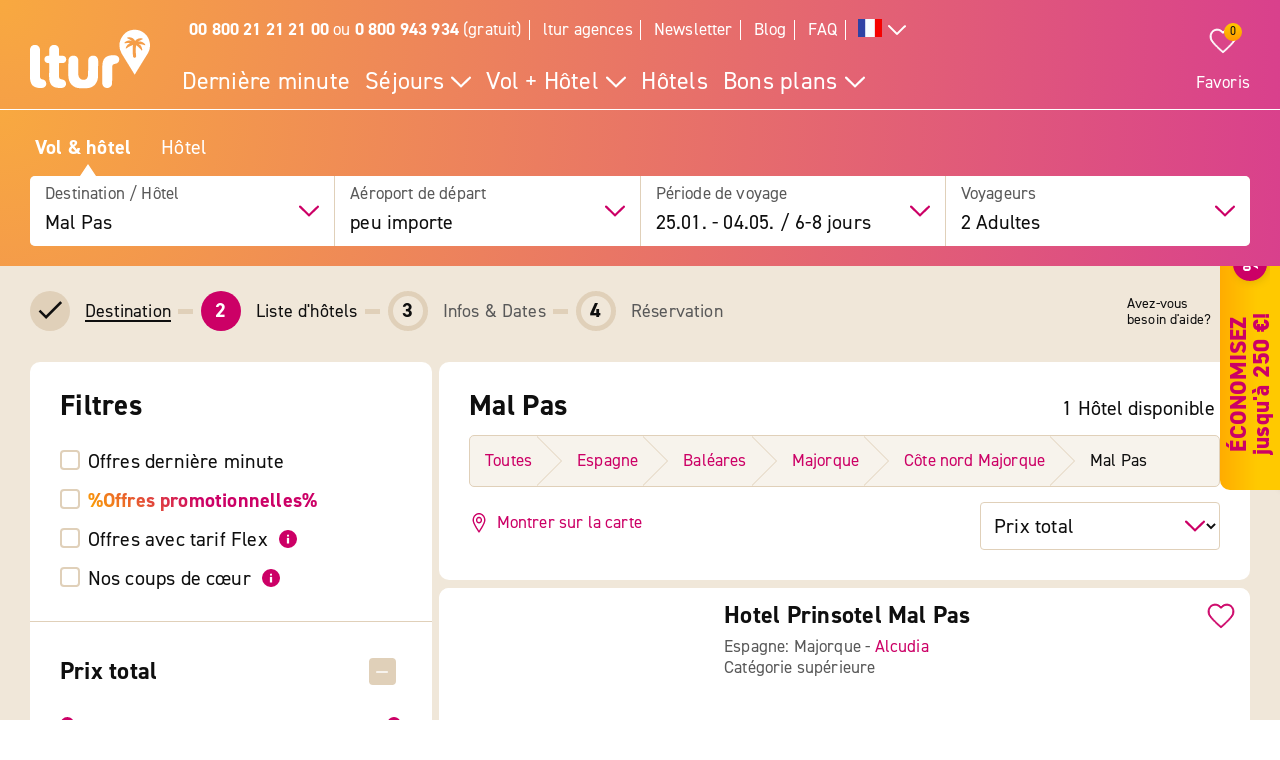

--- FILE ---
content_type: text/html; charset=UTF-8
request_url: https://www.ltur.com/fr/vacances/espagne/baleares/majorque/cote-nord-majorque/mal-pas
body_size: 12974
content:
<!DOCTYPE html>
<!--[if lt IE 7]><html class="lt-ie" lang="fr-FR"> <![endif]-->
<!--[if IE 7]><html class="lt-ie8" lang="fr-FR"> <![endif]-->
<!--[if IE 8]><html class="lt-ie9" lang="fr-FR"> <![endif]-->
<!--[if IE 9]><html class="lt-ie10" lang="fr-FR"> <![endif]-->
<!--[if (gt IE 9)|!(IE)]><!--> <html class="" lang="fr-FR"> <!--<![endif]-->
<head>
        <script>window.loginActive = false</script>
                <link rel="preconnect" as="script" src="//cdn.optimizely.com/public/8315240995/s/03_hotel_list.js">
                        <style>
        #onetrust-banner-sdk {
            display:none;
        }
    </style>
<!-- OneTrust Cookie-Einwilligungshinweis – Anfang -->
<script defer type="text/javascript">
    window.dataLayer = window.dataLayer || [];
    function gtag() {
        dataLayer.push(arguments);
    }
    gtag('set' , 'developer_id.dYWJhMj', true);
    gtag('consent', 'default',
        {
            ad_storage: "denied",
            analytics_storage: "denied",
            functionality_storage: "denied",
            personalization_storage: "denied",
            security_storage: "denied",
            ad_user_data: "denied",
            ad_personalization: "denied"
        }
    );
</script>
<link rel="preconnect" href="https://cdn.cookielaw.org/scripttemplates/otSDKStub.js" crossorigin>
<link rel="dns-prefetch" href="https://cdn.cookielaw.org/scripttemplates/otSDKStub.js">
<script src="https://cdn.cookielaw.org/scripttemplates/otSDKStub.js" data-document-language="true" type="text/javascript" charset="UTF-8" data-domain-script="20854f10-7ad6-4569-a5bd-ffe938cec6b8"></script>
<script defer type="text/javascript">
    function setCookiePrevious(cvalue) {
        var d = new Date();
        d.setTime(d.getTime() + (365*24*60*60*1000));
        var expires = "expires="+ d.toUTCString();
        document.cookie = "PreviousOptanonConsent" + "=" + cvalue + ";" + expires + ";path=/";
    }
    function setCookieChanges(cvalue) {
        var d = new Date();
        d.setTime(d.getTime() + (365*24*60*60*1000));
        var expires = "expires="+ d.toUTCString();
        document.cookie = "OptanonConsentChanges" + "=" + cvalue + ";" + expires + ";path=/";
    }
    function getCookiePrevious() {
        var value = "; " + document.cookie;
        var parts = value.split("; " + "PreviousOptanonConsent" + "=");
        if (parts.length == 2) return parts.pop().split(";").shift();
    }
    function getChanges() {
        var value = "; " + document.cookie;
        var parts = value.split("; " + "OptanonConsentChanges" + "=");
        if (parts.length == 2) return parts.pop().split(";").shift();
    }
    function CookiesChanged() {
        var performance = "2:0";
        var functional = "3:0";
        var targeting = "4:0";
        var change = false;
        var previousCookieValue = getCookiePrevious();

        if (previousCookieValue === undefined || previousCookieValue === null) {
            setCookiePrevious("");
            previousCookieValue = '';
        }

        if (OptanonActiveGroups != previousCookieValue) {
            if (OptanonActiveGroups.includes(',2,') && (previousCookieValue.includes(',2,') == 0)) {
                performance = "2:1";
                change = true;
                window.dataLayer.push({"event":"PerformanceCookiesEnabled"});
            }

            if ((OptanonActiveGroups.includes(',2,') == 0) && previousCookieValue.includes(',2,') ) {
                performance = "2:1";
                change = true;
            }

            if (OptanonActiveGroups.includes(',3,') && (previousCookieValue.includes(',3,') == 0)) {
                functional = "3:1";
                change = true;
                window.dataLayer.push({"event":"FunctionalCookiesEnabled"});
            }

            if ((OptanonActiveGroups.includes(',3,') == 0) && previousCookieValue.includes(',3,') ) {
                functional = "3:1";
                change = true;
            }

            if (OptanonActiveGroups.includes(',4,') && (previousCookieValue.includes(',4,') == 0)) {
                targeting = "4:1";
                change = true;
                window.dataLayer.push({"event":"TargetingCookiesEnabled"});
            }

            if ((OptanonActiveGroups.includes(',4,') == 0) && previousCookieValue.includes(',4,') ) {
                targeting = "4:1";
                change = true;
            }
            setCookiePrevious(OptanonActiveGroups);
        }

        if (change) {
            window.dataLayer.push({"event":"OnetrustGroupsChanged"});
        }
        window.dataLayer.push({"OneTrustGroupsChanges": performance + "," + functional + "," + targeting});
    }

    function getCookie(name) {
        var value = "; " + document.cookie;
        var parts = value.split("; " + name + "=");
        if (parts.length == 2) return parts.pop().split(";").shift();
    }

    function OptanonWrapper() {
        var bannerAcceptBtn = document.getElementById("onetrust-accept-btn-handler");
        var bannerAllowAllBtn = document.getElementById("accept-recommended-btn-handler");
        var bannerRejectBtn = document.getElementById("onetrust-reject-all-handler");
        var bannerCloseBtn = document.getElementsByClassName("save-preference-btn-handler onetrust-close-btn-handler")[0];
        var dimmer = document.getElementsByClassName("onetrust-pc-dark-filter")[0];
        var consentCloseBtn = document.getElementsByClassName("ot-floating-button__close")[0];
        var OABCcookieName = "OptanonAlertBoxClosed";
        var OABCcookie = getCookie(OABCcookieName);

        var removePageOverlay = function () {
            let elem = document.querySelector('#lturPageOverlay');
            if (elem) {
                elem.parentNode.removeChild(elem);
            }
        }
        var clickCloseButton = function () {
            if (dimmer && consentCloseBtn) {
                consentCloseBtn.click();
            }
        }
        if (bannerAcceptBtn) {
            bannerAcceptBtn.addEventListener('click', removePageOverlay);
        }
        if (bannerAllowAllBtn) {
            bannerAllowAllBtn.addEventListener('click', removePageOverlay);
        }
        if (bannerRejectBtn){
            bannerRejectBtn.addEventListener('click', removePageOverlay);
        }
        if (bannerCloseBtn){
            bannerCloseBtn.addEventListener('click', removePageOverlay);
        }
        if (dimmer && consentCloseBtn){
            dimmer.addEventListener('click', clickCloseButton);
        }
        if (OABCcookie) {
            removePageOverlay();
        }

        dataLayer.push({"event":"OnetrustGroupsUpdated"});
        cookieConsentUpdated = true;
        dataLayerTemp.forEach((item) => {
            dataLayer.push(item);
        });
        CookiesChanged();
        Optanon.TriggerGoogleAnalyticsEvent = function() {};
    }
    function getCookieValue(cookieName) {
        let cookies = document.cookie.split('; ');
        for (let i = 0; i < cookies.length; i++) {
            let cookie = cookies[i].split('=');
            if (cookie[0] === cookieName) {
                return decodeURIComponent(cookie);
            }
        }
        return null;
    }
</script>
<!-- OneTrust Cookie-Einwilligungshinweis – Ende -->        <script defer type="text/javascript">window.searchBlockConfig=JSON.parse('{"expiring":false,"active":true,"fullPath":["SuMa FR"],"name":"SuMa FR","type":"ltur.block.service.search.mask","settings":{"RailTab":false,"HotelTab":true,"template":"@LturApp\/Cms\/Blocks\/search.mask.html.twig","CruiseTab":false,"activeTab":"last-minute","RailHotelTab":false,"KeepSearchTab":false,"LastMinuteTab":true,"productGroups":[],"productSearch":{"productQuery":{"travellersAdults":2,"travelPeriodDuration":10608,"extras":[]},"productContext":{"client":1001,"market":1003,"country":"FR","language":"fr","currency":"EUR","productType":"PACKAGE","productChannel":"DEFAULT"},"pagination":{"page":0}},"flightAirlineCodes":[]},"enabled":true,"position":1}');</script>
                <meta charset="UTF-8">
    <meta name="viewport" content="width=device-width, initial-scale=1.0, maximum-scale=5.0, minimum-scale=1.0" />
    <meta name="format-detection" content="telephone=no" />
    <meta name="robots" content="index, follow" />


                            <meta name="description" content="Voyages à petit prix du spécialiste de la dernière minute. Réservez un vol avec hôtel et économisez. Trouvez maintenant votre séjour à forfait: destination Mal Pas" />
    
                                                
                        
    
        
                    
                                <!-- Google Tag Manager -->
    
                <script>
            window.dataLayer = window.dataLayer || [];
            window.dataLayer.push({'UsrStatus':'off','LturPageName':'FR:Search:PAV:urlaub:HotelList','Zielort':'mal-pas', 'lowestPrice':'noValue', 'GiataID':''});
        </script>

        <script>
        window.dataLayerTemp = [];
        (function (w, d, s, l, i) {
            w[l] = w[l] || [];
            w[l].push({ "gtm.start": new Date().getTime(), event: "gtm.js" });
            var f = d.getElementsByTagName(s)[0],
                j = d.createElement(s),
                dl = l != "dataLayer" ? "&l=" + l : "";
            j.async = true;
            j.src = "https://www.ltur.com/dcm-measure/gtm.js?id=" + i + dl;
            f.parentNode.insertBefore(j, f);
        })(window, document, "script", "dataLayer", "GTM-MWCRQ4");
    </script>


    <!-- End Google Tag Manager -->


                            
    <script type="text/javascript" charset="utf-8">
        var backendConfig = {"locale":"fr","market":"fr","routeType":"package","currentRoute":"ltur_app_frontend.package.one_destination.fr","isInformationRoute":false,"isBahnEnabled":false,"isBahnHotelEnabled":false,"isBudgetmixEnabled":false,"isBookmarksEnabled":true,"isChartCalendarEnabled":true,"isMobile":false,"sortByPopularValue":"qualifier16DESC","routePrefixesForRouteTypes":{"package":"last-minute","hotel":"hotel","kurzurlaub":"kurzurlaub","pauschalreisen":"pauschalreisen","budget":"budget","superlastminute":"super-last-minute","kreuzfahrten":"kreuzfahrten","flug":"flug","bahnundhotel":"bahn-und-hotel"},"routePackageType":"package","routeHotelType":"hotel","routeFlightType":"flug","routeBudgetType":"budget","routeBahnHotelType":"bahnundhotel","routeLmTabTypes":["package","kurzurlaub","pauschalreisen","budget","superlastminute"],"ibeSearchin":{"hotel":"SB-HTO","package":"SB-PA-FC","flight":"SB-FL","bahnHotel":"SB-BH"},"typeInElasticSearchSince":1,"departureIdAnyValue":-1,"last_viewed_hotels":{"count":3,"count_extended":12,"cookie_name":"lastviewed","cookie_value_limit":12,"cookie_expires":365,"cookie_path":"\/","cookie_value_prefix_length":2,"cookie_value_separator":"-","cookie_value_delimiter":",","cookie_value_position":{"locale":0,"route_type":1,"hotel_id":2,"offer_type":3}},"bookmarked_hotels":{"count":12,"cookie_name":"bookmarks","cookie_value_limit":12,"cookie_expires":365,"cookie_path":"\/","cookie_value_prefix_length":3,"cookie_value_separator":"-","cookie_value_delimiter":",","cookie_value_position":{"locale":0,"route_type":1,"hotel_id":2,"offer_type":3}},"ibe_entries":{"cookie_name":"ibeentries02","cookie_value_limit":12,"cookie_expires":365,"cookie_path":"\/","cookie_value_prefix_length":2,"cookie_value_separator":":","cookie_value_delimiter":"|","cookie_value_internal_separator":".","cookie_value_semicolon_separator":"_","cookie_empty_value":"-1","cookie_hotel_name_prefix":"GIA","cookie_value_position":{"url":0,"route_type":1,"destination":2,"departure":3,"travellers":4,"travel_period":5},"cookie_saved_parameters":["groupNames","groupIds","giataIds","departureAirports","departureDate","returnDate","duration","travellers","arrivalAirports","departureId","departureName"],"destination_widget_parameters":["groupNames","groupIds","giataIds","targetPage","fromSearch"],"cookie_no_dates_routes":["superlastminute"]},"all_destinations_group_names":["all_destinations_group_name","all_destinations_group_name_hotel","all_destinations_group_name_bahnundhotel","all_destinations_group_name_cruise","all_destinations_group_name_flight"],"external_api":{"google_maps":{"key":"AIzaSyCkDQ-asOCYCAuVDIrfKjqHJrH0yM_K82w","channel":"ltur.com"}},"tracking":{"s_code":"lturdeprod"},"default_image":"default_img_url","substr_route_name":".package.","substr_hotel_route_name":".hotel.","substr_module_name":"package","home_page_slug_regexp":"(urlaub|kurztrip)","route_prefix_default":"last-minute","route_prefix_regexp":"(last-minute|kurzurlaub|kreuzfahrten|pauschalreisen|budget|super-last-minute)","route_prefix_to_parameters":{"last-minute":{"routeType":"package","identifier":"lastminute","routePrefix":"last-minute","homePageSlug":"urlaub"},"kurzurlaub":{"routeType":"kurzurlaub","identifier":"kurzurlaub-homepage","routePrefix":"kurzurlaub","homePageSlug":"kurztrip"},"kreuzfahrten":{"routeType":"kreuzfahrten","identifier":"kreuzfahrten-homepage","routePrefix":"kreuzfahrten","homePageSlug":"urlaub"},"pauschalreisen":{"routeType":"pauschalreisen","identifier":"pauschalreisen-homepage","routePrefix":"pauschalreisen","homePageSlug":"urlaub"},"budget":{"routeType":"budget","identifier":"budget-homepage","routePrefix":"budget","homePageSlug":"urlaub"},"super-last-minute":{"routeType":"superlastminute","identifier":"superlastminute-homepage","routePrefix":"super-last-minute","homePageSlug":"urlaub"}},"route_prefix_hotel_to_parameters":{"hotel":{"routeType":"hotel","identifier":"hotel-homepage","routePrefix":"hotel","homePageSlug":"urlaub"},"bahn-und-hotel":{"routeType":"bahnundhotel","identifier":"bahnhotel-homepage","routePrefix":"bahn-und-hotel","homePageSlug":"urlaub"}},"group_link_de":"https:\/\/www.ltur.com\/de\/gruppenanfrage2.ltml?omnin=DE-FC-SUCHE-GRUPPEN","group_link_ch":"https:\/\/www.ltur.com\/ch\/gruppenanfrage2.ltml?omnin=CH-FC-SUCHE-GRUPPEN","group_link_at":"https:\/\/www.ltur.com\/at\/gruppenanfrage2.ltml?omnin=AT-FC-SUCHE-GRUPPEN","options":{"page_tree":84}};
    </script>



    

                            <link rel="canonical" href="https://www.ltur.com/fr/vacances/espagne/baleares/majorque/cote-nord-majorque/mal-pas" />
                                    <link rel="alternate" href="https://www.ltur.com/de/urlaub/spanien/balearen/mallorca/nordkueste-mallorca/mal-pas" hreflang="de-DE" />
                                        <link rel="alternate" href="https://www.ltur.com/de/urlaub/spanien/balearen/mallorca/nordkueste-mallorca/mal-pas" hreflang="x-default" />
                                        <link rel="alternate" href="https://www.ltur.com/at/urlaub/spanien/balearen/mallorca/nordkueste-mallorca/mal-pas" hreflang="de-AT" />
                                        <link rel="alternate" href="https://www.ltur.com/ch/ferien/spanien/balearen/mallorca/nordkueste-mallorca/mal-pas" hreflang="de-CH" />
                                        <link rel="alternate" href="https://www.ltur.com/fr/vacances/espagne/baleares/majorque/cote-nord-majorque/mal-pas" hreflang="fr-FR" />
                                    <link rel="icon" type="image/x-icon" href="https://www.ltur.com/favicon.ico">
        <script>
            window.lturServiceWorker = window.lturServiceWorker || {};
        window.lturServiceWorker.activate = 1;
                window.lturServiceWorker = window.lturServiceWorker || {};
        window.lturServiceWorker.postCacheTtl = 300000;
    </script>    <script defer type="text/javascript" src="/assets/2019/bundles/lturapp/js/layout2019/searchFlowHotelList.js?v=cf69aef8d4"></script>
    <script defer src="https://maps.google.com/maps/api/js?v=3&key=AIzaSyCkDQ-asOCYCAuVDIrfKjqHJrH0yM_K82w&channel=ltur.com&callback=Function.prototype&language=fr-FR"></script>
                    <script async defer type="text/javascript" src="//cdn.optimizely.com/public/8315240995/s/03_hotel_list.js"></script>
        <title>Mal Pas: Offres de voyages à forfait et de vacances dernière minute ltur</title>
        <link rel="stylesheet" type="text/css" href="/assets/2019/bundles/lturapp/css/layout2019/destination-list-critical.css?v=cf69aef8d4"/>
    <link rel="stylesheet" type="text/css" href="/assets/2019/bundles/lturapp/css/layout2019/destination-list-uncritical.css?v=cf69aef8d4"/>
    <link rel="stylesheet" type="text/css" href="/assets/2019/bundles/lturapp/js/layout2019/searchFlowDestination.css?v=cf69aef8d4"/>
</head>
<body brand="ltur" >
        <c-skip-to-content ></c-skip-to-content>
                        <c-customer-bookmark  mobile-indicator="true" class="u-hide@desktop"></c-customer-bookmark>

            
                
                






    
    
    






    

 
    
    


    
<div class="[ c-offcanvas-close ]  [ js-offcanvas-close ]"></div>

<header class="[ sg-header-home ]  [ c-header  c-header--ibe ]  [ js-header  js-header-ibe js-flyout-parent ]   ">
    <nav role="navigation" aria-label="Navigation" class="[ c-header__top  c-header__top--ibe c-header__flat ]">
        <div class="[ o-wrapper ]">

            <div class="[ c-header__content ]">
                <a href="https://www.ltur.com/fr/index" aria-label="Page d&#039;accueil" class="[ c-logo  c-logo--ibe c-header__flat ]  [ js-logo ]">
                    <svg class="[ o-icon ]  [ c-logo__image ]"><use xlink:href="/img/icons.svg?v=cf69aef8d4#icon-logo-ltur"></use></svg>
                </a>
                <div class="[ c-header__nav ]">
                            <ul class="[ c-nav-satellite ]">
                        <li class="[ c-nav-satellite__item ]">
                <a href="https://www.ltur.com/fr/information/contact"  data-analytics_navi="<strong>00 800 21 21 21 00</strong> ou <strong>0 800 943 934</strong> (gratuit)" class="[ c-nav-satellite__link ]"><strong>00 800 21 21 21 00</strong> ou <strong>0 800 943 934</strong> (gratuit)</a>
            </li>
                                <li class="[ c-nav-satellite__item ]">
                <a href="https://www.ltur.com/fr/information/lturagences"  data-analytics_navi="ltur agences" class="[ c-nav-satellite__link ]">ltur agences</a>
            </li>
                                <li class="[ c-nav-satellite__item ]">
                <a href="https://www.ltur.com/fr/information/newsletter"  data-analytics_navi="Newsletter" class="[ c-nav-satellite__link ]">Newsletter</a>
            </li>
                                <li class="[ c-nav-satellite__item ]">
                <a href="https://www.ltur.com/fr/blog"  target="_blank"  data-analytics_navi="Blog" class="[ c-nav-satellite__link ]">Blog</a>
            </li>
                                <li class="[ c-nav-satellite__item ]">
                <a href="https://hilfe.ltur.com/hc/fr"  data-analytics_navi="FAQ" class="[ c-nav-satellite__link ]">FAQ</a>
            </li>
                <li class="[ c-nav-satellite__item ]">
                        <a class="[ c-tooltip-trigger ]  [ js-tooltip ]"
   title="tooltip"
   href="javascript:void(0)"
   style="vertical-align: middle;"
   flyout-target-id="languageFylout"
   aria-label="Toutes les langues"
   data-tooltip-direction="bottom-end">
                    <svg class="[ o-icon o-icon--large ] nav-language-icon">
                    <use xlink:href="/img/icons.svg?v=cf69aef8d4#icon-flag_fr" />
                </svg>
                <svg class="[ o-icon o-icon--small ]">
        <use xlink:href="/img/icons.svg?v=cf69aef8d4#icon-arrow--down"/>
    </svg>
</a>
                
<div class="[ c-flyout  c-flyout--bubble ]">
            <div class="[ c-flyout__header ]">
            <div class="[ c-flyout__headline ]">
                                    Reisende Personen
                            </div>
            <span class="[ c-link  c-link--secondary ]  [ js-flyout-close ]  [ u-ms-2 ]">
                <span>Schließen</span>
            </span>
        </div>
    
        <div class="[ c-flyout__content ]">
        <div class="[ c-flyout__scroll-content ]  [ js-flyout-scroll ]">
                                    <div class="[ c-country-selection ]">
    <span class="[ c-country-selection__headline u-font-weight-bold ]">Toutes les langues</span>

    <ul class="[ o-list-bare ]  [ c-country-selection__list ]">
                    <li class="[ o-list-bare__item ]  [ c-country-selection__list-item ]">
                <a href="https://www.ltur.com/de/index" data-analytics_navi="Allemagne|Allemand|EUR" class="[ c-country-selection__link ]  [ no-link-hover-effect ]">
                    <span class="[ c-country-selection__link-text ]">Allemagne</span>
                    <span class="[ c-country-selection__link-text ]">Allemand</span>
                    <span class="[ c-country-selection__link-text ]">EUR</span>
                </a>
            </li>
                    <li class="[ o-list-bare__item ]  [ c-country-selection__list-item ]">
                <a href="https://www.ltur.com/ch/index" data-analytics_navi="Suisse|Allemand|CHF" class="[ c-country-selection__link ]  [ no-link-hover-effect ]">
                    <span class="[ c-country-selection__link-text ]">Suisse</span>
                    <span class="[ c-country-selection__link-text ]">Allemand</span>
                    <span class="[ c-country-selection__link-text ]">CHF</span>
                </a>
            </li>
                    <li class="[ o-list-bare__item ]  [ c-country-selection__list-item ]">
                <a href="https://www.ltur.com/at/index" data-analytics_navi="Autriche|Allemand|EUR" class="[ c-country-selection__link ]  [ no-link-hover-effect ]">
                    <span class="[ c-country-selection__link-text ]">Autriche</span>
                    <span class="[ c-country-selection__link-text ]">Allemand</span>
                    <span class="[ c-country-selection__link-text ]">EUR</span>
                </a>
            </li>
                    <li class="[ o-list-bare__item ]  [ c-country-selection__list-item ]">
                <a href="https://www.ltur.com/fr/index" data-analytics_navi="France|Français|EUR" class="[ c-country-selection__link ]  [ no-link-hover-effect ]">
                    <span class="[ c-country-selection__link-text ]">France</span>
                    <span class="[ c-country-selection__link-text ]">Français</span>
                    <span class="[ c-country-selection__link-text ]">EUR</span>
                </a>
            </li>
            </ul>
</div>


                            </div>
    </div>

    
</div>
                </li>
</ul>
<div id="languageFylout"></div>
        <div class="[ c-nav-primary ]  [ js-burger-menu ]  [ js-accordion-list ]">
    <c-burger-menu
            data-nav-primary="[{&quot;navPrimaryItem&quot;:&quot;Derni\u00e8re minute&quot;,&quot;noFlyout&quot;:true,&quot;url&quot;:&quot;https:\/\/www.ltur.com\/fr\/typesdevoyages\/derniereminute&quot;},{&quot;navPrimaryItem&quot;:&quot;S\u00e9jours&quot;,&quot;url&quot;:&quot;https:\/\/www.ltur.com\/fr\/typesdevoyages&quot;,&quot;isColumn&quot;:true,&quot;navMenu&quot;:[{&quot;navMenuItem&quot;:&quot;Aper\u00e7u s\u00e9jours&quot;,&quot;url&quot;:&quot;https:\/\/www.ltur.com\/fr\/typesdevoyages&quot;},{&quot;navMenuItem&quot;:&quot;Top s\u00e9jours&quot;,&quot;collapsible&quot;:true,&quot;url&quot;:&quot;https:\/\/www.ltur.com\/fr\/destinationsdevoyages&quot;,&quot;navMenuSubList&quot;:[{&quot;navMenuSubListItem&quot;:&quot;Aper\u00e7u top s\u00e9jours&quot;,&quot;url&quot;:&quot;https:\/\/www.ltur.com\/fr\/destinationsdevoyages&quot;,&quot;overview&quot;:true},{&quot;navMenuSubListItem&quot;:&quot;Majorque&quot;,&quot;url&quot;:&quot;https:\/\/www.ltur.com\/fr\/destinationsdevoyages\/majorque&quot;},{&quot;navMenuSubListItem&quot;:&quot;Turquie&quot;,&quot;url&quot;:&quot;https:\/\/www.ltur.com\/fr\/destinationsdevoyages\/turquie&quot;},{&quot;navMenuSubListItem&quot;:&quot;Gr\u00e8ce&quot;,&quot;url&quot;:&quot;https:\/\/www.ltur.com\/fr\/destinationsdevoyages\/grece&quot;},{&quot;navMenuSubListItem&quot;:&quot;\u00c9gypte&quot;,&quot;url&quot;:&quot;https:\/\/www.ltur.com\/fr\/destinationsdevoyages\/egypte&quot;},{&quot;navMenuSubListItem&quot;:&quot;Canaries&quot;,&quot;url&quot;:&quot;https:\/\/www.ltur.com\/fr\/destinationsdevoyages\/canaries&quot;},{&quot;navMenuSubListItem&quot;:&quot;Tunisie&quot;,&quot;url&quot;:&quot;https:\/\/www.ltur.com\/fr\/destinationsdevoyages\/tunisie&quot;},{&quot;navMenuSubListItem&quot;:&quot;\u00c9mirats&quot;,&quot;url&quot;:&quot;https:\/\/www.ltur.com\/fr\/destinationsdevoyages\/emirats&quot;}]},{&quot;navMenuItem&quot;:&quot;Nos th\u00e9matiques&quot;,&quot;collapsible&quot;:true,&quot;url&quot;:&quot;https:\/\/www.ltur.com\/fr\/voyagespartheme&quot;,&quot;navMenuSubList&quot;:[{&quot;navMenuSubListItem&quot;:&quot;Aper\u00e7u th\u00e9matiques&quot;,&quot;url&quot;:&quot;https:\/\/www.ltur.com\/fr\/voyagespartheme&quot;,&quot;overview&quot;:true},{&quot;navMenuSubListItem&quot;:&quot;S\u00e9jours all inclusive&quot;,&quot;url&quot;:&quot;https:\/\/www.ltur.com\/fr\/voyagespartheme\/sejour-all-inclusive&quot;},{&quot;navMenuSubListItem&quot;:&quot;S\u00e9jours lointains&quot;,&quot;url&quot;:&quot;https:\/\/www.ltur.com\/fr\/voyagespartheme\/destinations-lointaines&quot;},{&quot;navMenuSubListItem&quot;:&quot;Vacances \u00e0 la mer&quot;,&quot;url&quot;:&quot;https:\/\/www.ltur.com\/fr\/voyagespartheme\/vacances-a-la-mer&quot;},{&quot;navMenuSubListItem&quot;:&quot;Vacances en famille&quot;,&quot;url&quot;:&quot;https:\/\/www.ltur.com\/fr\/voyagespartheme\/vacances-en-famille&quot;},{&quot;navMenuSubListItem&quot;:&quot;Vacances de luxe&quot;,&quot;url&quot;:&quot;https:\/\/www.ltur.com\/fr\/voyagespartheme\/vacances-de-luxe&quot;},{&quot;navMenuSubListItem&quot;:&quot;Escapades&quot;,&quot;url&quot;:&quot;https:\/\/www.ltur.com\/fr\/voyagespartheme\/escapades&quot;},{&quot;navMenuSubListItem&quot;:&quot;S\u00e9jours en France&quot;,&quot;url&quot;:&quot;https:\/\/www.ltur.com\/fr\/voyagespartheme\/sejour-en-france&quot;},{&quot;navMenuSubListItem&quot;:&quot;Voyages en groupe&quot;,&quot;url&quot;:&quot;https:\/\/www.ltur.com\/fr\/typesdevoyages\/voyages-en-groupe&quot;},{&quot;navMenuSubListItem&quot;:&quot;Maisons de vacances&quot;,&quot;url&quot;:&quot;https:\/\/www.ltur.com\/fr\/typesdevoyages\/maisons-de-vacances&quot;}]}]},{&quot;navPrimaryItem&quot;:&quot;Vol + H\u00f4tel&quot;,&quot;isColumn&quot;:true,&quot;url&quot;:&quot;https:\/\/www.ltur.com\/fr\/typesdevoyages\/vacances&quot;,&quot;navMenu&quot;:[{&quot;navMenuItem&quot;:&quot;Aper\u00e7u vol + h\u00f4tel&quot;,&quot;url&quot;:&quot;https:\/\/www.ltur.com\/fr\/typesdevoyages\/vacances&quot;},{&quot;navMenuItem&quot;:&quot;Derni\u00e8re minute&quot;,&quot;url&quot;:&quot;https:\/\/www.ltur.com\/fr\/typesdevoyages\/derniereminute&quot;},{&quot;navMenuItem&quot;:&quot;Super derni\u00e8re minute&quot;,&quot;url&quot;:&quot;https:\/\/www.ltur.com\/fr\/typesdevoyages\/super-derniere-minute&quot;},{&quot;navMenuItem&quot;:&quot;Offres premi\u00e8re minute&quot;,&quot;url&quot;:&quot;https:\/\/www.ltur.com\/fr\/typesdevoyages\/early-booking&quot;},{&quot;navMenuItem&quot;:&quot;Assurances voyage&quot;,&quot;url&quot;:&quot;https:\/\/www.ltur.com\/fr\/information\/assurances&quot;},{&quot;navMenuItem&quot;:&quot;&quot;,&quot;url&quot;:&quot;&quot;,&quot;lastItemdefault&quot;:true,&quot;lastIteminvisible&quot;:true}]},{&quot;navPrimaryItem&quot;:&quot;H\u00f4tels&quot;,&quot;url&quot;:&quot;https:\/\/www.ltur.com\/fr\/typesdevoyages\/reserver-hotel&quot;,&quot;noFlyout&quot;:true},{&quot;navPrimaryItem&quot;:&quot;Bons plans&quot;,&quot;url&quot;:&quot;https:\/\/www.ltur.com\/fr\/voyagespartheme\/bons-plans&quot;,&quot;navMenu&quot;:[{&quot;navMenuItem&quot;:&quot;Aper\u00e7u bons plans&quot;,&quot;url&quot;:&quot;https:\/\/www.ltur.com\/fr\/voyagespartheme\/bons-plans&quot;},{&quot;navMenuItem&quot;:&quot;Prix fous&quot;,&quot;url&quot;:&quot;https:\/\/www.ltur.com\/fr\/voyagespartheme\/prix-fous&quot;},{&quot;navMenuItem&quot;:&quot;Voyages \u00e0 moins de 300 \u20ac&quot;,&quot;url&quot;:&quot;https:\/\/www.ltur.com\/fr\/voyagespartheme\/vacances-a-moins-de-300-euros&quot;},{&quot;navMenuItem&quot;:&quot;Voyages \u00e0 moins de 500 \u20ac&quot;,&quot;url&quot;:&quot;https:\/\/www.ltur.com\/fr\/voyagespartheme\/vacances-a-moins-de-500-euros&quot;},{&quot;navMenuItem&quot;:&quot;Offres sp\u00e9ciales&quot;,&quot;url&quot;:&quot;https:\/\/www.ltur.com\/fr\/voyagespartheme\/promos\/offres-promotionnelles&quot;},{&quot;navMenuItem&quot;:&quot;Jeu concours&quot;,&quot;url&quot;:&quot;https:\/\/www.ltur.com\/fr\/voyagespartheme\/jeuconcours&quot;},{&quot;navMenuItem&quot;:&quot;Coups de c\u0153ur&quot;,&quot;url&quot;:&quot;https:\/\/www.ltur.com\/fr\/voyagespartheme\/coups-de-coeur&quot;},{&quot;navMenuItem&quot;:&quot;&quot;,&quot;url&quot;:&quot;&quot;,&quot;lastItemdefault&quot;:true,&quot;lastIteminvisible&quot;:true}]}]"
            data-nav-tlt="1"
            data-satellite-mobile="[{&quot;satelliteMobileItem&quot;:&quot;ltur agences&quot;,&quot;icon&quot;:&quot;shop&quot;,&quot;url&quot;:&quot;https:\/\/www.ltur.com\/fr\/information\/lturagences&quot;},{&quot;satelliteMobileItem&quot;:&quot;Newsletter&quot;,&quot;icon&quot;:&quot;paper-plane&quot;,&quot;url&quot;:&quot;https:\/\/www.ltur.com\/fr\/information\/newsletter&quot;},{&quot;satelliteMobileItem&quot;:&quot;Blog&quot;,&quot;icon&quot;:&quot;pencil&quot;,&quot;url&quot;:&quot;https:\/\/www.ltur.com\/fr\/blog&quot;,&quot;targetBlank&quot;:true},{&quot;satelliteMobileItem&quot;:&quot;FAQ&quot;,&quot;icon&quot;:&quot;i-icon&quot;,&quot;url&quot;:&quot;https:\/\/hilfe.ltur.com\/hc\/fr&quot;},{&quot;satelliteMobileItem&quot;:&quot;FR&quot;,&quot;icon&quot;:&quot;globe&quot;,&quot;flyoutContent&quot;:&quot;countries&quot;}]"
            data-countries="[{&quot;url&quot;:&quot;https:\/\/www.ltur.com\/de\/index&quot;,&quot;country&quot;:&quot;Allemagne&quot;,&quot;language&quot;:&quot;Allemand&quot;,&quot;currency&quot;:&quot;EUR&quot;},{&quot;url&quot;:&quot;https:\/\/www.ltur.com\/ch\/index&quot;,&quot;country&quot;:&quot;Suisse&quot;,&quot;language&quot;:&quot;Allemand&quot;,&quot;currency&quot;:&quot;CHF&quot;},{&quot;url&quot;:&quot;https:\/\/www.ltur.com\/at\/index&quot;,&quot;country&quot;:&quot;Autriche&quot;,&quot;language&quot;:&quot;Allemand&quot;,&quot;currency&quot;:&quot;EUR&quot;},{&quot;url&quot;:&quot;https:\/\/www.ltur.com\/fr\/index&quot;,&quot;country&quot;:&quot;France&quot;,&quot;language&quot;:&quot;Fran\u00e7ais&quot;,&quot;currency&quot;:&quot;EUR&quot;}]"
            data-country-headline="Toutes les langues"
    >
        <div class="[ c-nav-primary__content ]  [ js-burger-menu-scroll ]">
            <ul class="[ c-nav-primary__list ] c-nav-primary__list--reduced">
                <li class="[ c-nav-primary__item ] [ js-accordion-item ]">
                    <a href="#"
                       class="[ c-nav-primary__link ] [ js-accordion-headline ]">
                        <span class="[ c-nav-primary__link-text ]"></span>
                    </a>
                </li>
                <li class="[ c-nav-primary__item ] [ js-accordion-item ]">
                    <a href="#"
                       class="[ c-nav-primary__link ] [ js-accordion-headline ]">
                        <span class="[ c-nav-primary__link-text ]"></span>
                    </a>
                </li>
                <li class="[ c-nav-primary__item ] [ js-accordion-item ]">
                    <a href="#"
                       class="[ c-nav-primary__link ] [ js-accordion-headline ]">
                        <span class="[ c-nav-primary__link-text ]"></span>
                    </a>
                </li>
                <li class="[ c-nav-primary__item ] [ js-accordion-item ]">
                    <a href="#"
                       class="[ c-nav-primary__link ] [ js-accordion-headline ]">
                        <span class="[ c-nav-primary__link-text ]"></span>
                    </a>
                </li>
                <li class="[ c-nav-primary__item ] [ js-accordion-item ]">
                    <a href="#"
                       class="[ c-nav-primary__link ] [ js-accordion-headline ]">
                        <span class="[ c-nav-primary__link-text ]"></span>
                    </a>
                </li>
            </ul>
        </div>
    </c-burger-menu>
</div>                    </div>
                    <div class="[ c-service-bar ]">
            <c-customer-navigator ></c-customer-navigator>
            <c-customer-bookmark ></c-customer-bookmark>

        
        <div class="[ c-service-bar__item ]  [ u-hide@from-tablet ]">
            <a href="tel:0080021212100" data-analytics_navi="Phone-Icon" class="[ c-service-bar__link ]  [ no-link-hover-effect ]" aria-label="ltur Hotline">
                <svg class="[ o-icon  o-icon--huge ]  [ c-service-bar__icon ]">
                    <use xlink:href="/img/icons.svg?v=cf69aef8d4#icon-phone"></use>
                </svg>
            </a>
        </div>
        <div class="[ c-service-bar__item ]  [ c-burger-menu-button ]  [ js-burger-menu-button ]  [ u-hide@desktop ]">
            <div class="[ c-service-bar__link ]  [ no-link-hover-effect ]">
                <div class="[ c-burger-menu-button__icon ]">
                    <span></span>
                    <span></span>
                    <span></span>
                </div>
                <span class="[ c-service-bar__text ]  [ c-burger-menu-button__text ]">Menu</span>
            </div>
        </div>
    </div>


                <button class="[ c-btn  c-btn--secondary ]  [ c-header__search-button ]">
                    <svg class="[ o-icon ]  [ c-btn__icon ]">
                        <use xlink:href="/img/icons.svg?v=cf69aef8d4#icon-magnifier"></use>
                    </svg>
                    <span>Chercher</span>
                </button>
            </div>

        </div>
    </nav>

    <div class="[ c-header-stage  c-header-stage--ibe ] [ js-searchbox-container js-searchbox-grid ]">

        <div class="[ c-header-stage__overlay ]"></div>

        <div class="[ o-wrapper ]">
            <div class="[ c-header-stage--ibe-content ]">
                <a href="https://www.ltur.com/fr/index" aria-label="Page d&#039;accueil" class="[ c-logo  c-logo--stage ]">
                    <svg class="[ o-icon ]  [ c-logo__image c-logo__image--stage c-logo__image--stage-ibe ]">
                        <use xlink:href="/img/icons.svg?v=cf69aef8d4#icon-logo-ltur"></use></svg>
                </a>
                <div role="search" id="searchMaskContainer" class="[ c-header-stage--ibe-searchmask ]">
                    <div id="searchMask" class="[ js-searchbox ]">
                        <div class="[ c-tabs  c-tabs--bold ]">
                            <div class="[ c-tabs__nav-wrapper ]">
                                <div class="[ c-truncate ]">
                                    <div class="[ c-tabs__nav  c-tabs__nav--arrow ]">
                                        <div class="[ c-searchbox__label ] [ c-tabs__label ] [ c-loader ] [ is-active ]">
                                            <div class="[ c-loader__item ]">
                                                <div></div>
                                                <div></div>
                                                <div></div>
                                            </div>
                                        </div>
                                        <div class="[ c-tabs__slider  c-tabs__slider--arrow is-hidden ]"></div>
                                    </div>
                                </div>
                            </div>
                            <div class="[ c-tabs__content-wrapper ]">

                                <ul class="[ c-tabs__content ]">
                                    <li class="[ is-active ]">
                                        <div>
                                            <div class="[ c-searchbox-grid js-searchbox-grid ] [ u-margin-bottom-none ]">
                                                <ul class="[ c-searchbox-grid__wrap ] [ u-padding-none ]">

                                                                                                            <li class="[ c-searchbox-grid__item ] [ has-transparent-border ]  [ u-1/4@desktop  u-1/4@tablet  u-1/2@mobile ]">
                                                            <div class="[ c-searchbox-link__wrapper ]">
                                                                <div class="[ c-searchbox-link ]">
                                                                    <div class="[ c-searchbox-link__top ]">
                                                                        <label class="[ c-label ]"></label>
                                                                    </div>
                                                                    <div class="[ c-searchbox-link__bottom ]">
                                                                        <div class="[ c-loader ]  [ is-active ]" >
                                                                            <div class="[ c-loader__item ]">
                                                                                <div></div>
                                                                                <div></div>
                                                                                <div></div>
                                                                            </div>
                                                                        </div>
                                                                    </div>
                                                                </div>
                                                            </div>
                                                        </li>
                                                                                                                                                                    <li class="[ c-searchbox-grid__item ] [ has-transparent-border ]  [ u-1/4@desktop  u-1/4@tablet  u-1/2@mobile ]">
                                                            <div class="[ c-searchbox-link__wrapper ]">
                                                                <div class="[ c-searchbox-link ]">
                                                                    <div class="[ c-searchbox-link__top ]">
                                                                        <label class="[ c-label ]"></label>
                                                                    </div>
                                                                    <div class="[ c-searchbox-link__bottom ]">
                                                                        <div class="[ c-loader ]  [ is-active ]" >
                                                                            <div class="[ c-loader__item ]">
                                                                                <div></div>
                                                                                <div></div>
                                                                                <div></div>
                                                                            </div>
                                                                        </div>
                                                                    </div>
                                                                </div>
                                                            </div>
                                                        </li>
                                                                                                                                                                    <li class="[ c-searchbox-grid__item ] [ has-transparent-border ]  [ u-1/4@desktop  u-1/4@tablet  u-1/2@mobile ]">
                                                            <div class="[ c-searchbox-link__wrapper ]">
                                                                <div class="[ c-searchbox-link ]">
                                                                    <div class="[ c-searchbox-link__top ]">
                                                                        <label class="[ c-label ]"></label>
                                                                    </div>
                                                                    <div class="[ c-searchbox-link__bottom ]">
                                                                        <div class="[ c-loader ]  [ is-active ]" >
                                                                            <div class="[ c-loader__item ]">
                                                                                <div></div>
                                                                                <div></div>
                                                                                <div></div>
                                                                            </div>
                                                                        </div>
                                                                    </div>
                                                                </div>
                                                            </div>
                                                        </li>
                                                                                                                                                                    <li class="[ c-searchbox-grid__item ] [ has-transparent-border ]  [ u-1/4@desktop  u-1/4@tablet  u-1/2@mobile ]">
                                                            <div class="[ c-searchbox-link__wrapper ]">
                                                                <div class="[ c-searchbox-link ]">
                                                                    <div class="[ c-searchbox-link__top ]">
                                                                        <label class="[ c-label ]"></label>
                                                                    </div>
                                                                    <div class="[ c-searchbox-link__bottom ]">
                                                                        <div class="[ c-loader ]  [ is-active ]" >
                                                                            <div class="[ c-loader__item ]">
                                                                                <div></div>
                                                                                <div></div>
                                                                                <div></div>
                                                                            </div>
                                                                        </div>
                                                                    </div>
                                                                </div>
                                                            </div>
                                                        </li>
                                                                                                            
                                                </ul>

                                            </div>
                                        </div>
                                    </li>
                                </ul>

                            </div>
                        </div>
                    </div>
                </div>
            </div>
        </div>

    </div>

</header>
<div class="[ c-header__placeholder c-header__placeholder-mobile-large ]  [ js-header-placeholder ]"></div>

        
<main class="[ c-main-content  c-main-content--ibe ]  [ js-main-content ]  [ u-bg-base ] ">
                                         <c-coupon-exit></c-coupon-exit>
    <c-coupon-slider></c-coupon-slider>

    <div class="[ c-row-wrapper  c-row-wrapper--spacing-none@until-tablet ]">
        <div class="[ o-wrapper o-wrapper--small@until-tablet ]">
            <div class="[ o-layout ]">
                <div class="[ o-layout__item ]">
                    <div class="[ c-booking-bar ]">
                                                                                                                                <div id="progressBar">
    <div>
        <ul id="progress-bar-items" class="[ c-progressbar ]">
                        <li id="progress-bar-item-1" class="[ c-progressbar__item ] c-progressbar__item--next">
                <span class="[ c-progressbar__checkpoint ]">
                    <span class="[ c-progressbar__number ]">1</span>
                </span>
                <span class="[ c-progressbar__text is-animating ]">
                    <div class="[ c-animated-bg ]">
                        <div class="[ c-animated-block ]"></div>
                    </div>
                </span>
            </li>
                        <li id="progress-bar-item-2" class="[ c-progressbar__item ] c-progressbar__item--next">
                <span class="[ c-progressbar__checkpoint ]">
                    <span class="[ c-progressbar__number ]">2</span>
                </span>
                <span class="[ c-progressbar__text is-animating ]">
                    <div class="[ c-animated-bg ]">
                        <div class="[ c-animated-block ]"></div>
                    </div>
                </span>
            </li>
                        <li id="progress-bar-item-3" class="[ c-progressbar__item ] c-progressbar__item--next">
                <span class="[ c-progressbar__checkpoint ]">
                    <span class="[ c-progressbar__number ]">3</span>
                </span>
                <span class="[ c-progressbar__text is-animating ]">
                    <div class="[ c-animated-bg ]">
                        <div class="[ c-animated-block ]"></div>
                    </div>
                </span>
            </li>
                        <li id="progress-bar-item-4" class="[ c-progressbar__item ] c-progressbar__item--next">
                <span class="[ c-progressbar__checkpoint ]">
                    <span class="[ c-progressbar__number ]">4</span>
                </span>
                <span class="[ c-progressbar__text is-animating ]">
                    <div class="[ c-animated-bg ]">
                        <div class="[ c-animated-block ]"></div>
                    </div>
                </span>
            </li>
                    </ul>
    </div>
</div>                        
<div class="[ c-need-help ]  [ u-hide@mobile ]">
            <a href="https://www.ltur.com/fr/information/contact" target="_blank" class="[ c-need-help__text ]  [ u-hide@mobile ]" tabIndex="0">Avez-vous<br>besoin d'aide?</a>
        <div class="[ c-need-help__text-wrapper ]">
        <span class="[ c-need-help__text ]  [ u-hide@tablet  u-hide@desktop ]">Avez-vous besoin d&#039;aide pour votre réservation?</span>

        <div class="[ c-need-help__icon-wrapper ]">
                            <a href="tel:0080021212100" class="[ c-need-help__link ]  [ u-hide@from-tablet ]" aria-label="Contact" tabIndex="-1">
                    <svg class="[ o-icon ]  [ c-need-help__icon ]">
                        <use xlink:href="/img/icons.svg?v=cf69aef8d4#icon-phone"/>
                    </svg>
                </a>
                <a href="https://www.ltur.com/fr/information/contact" target="_blank" class="[ c-need-help__link ]  [ u-hide@mobile ]" aria-label="Contact" tabIndex="-1">
                    <svg class="[ o-icon ]  [ c-need-help__icon ]">
                        <use xlink:href="/img/icons.svg?v=cf69aef8d4#icon-phone"/>
                    </svg>
                </a>
                                            </div>
    </div>
    </div>
                    </div>
                </div>
            </div>
        </div>
    </div>

    
    <section class="[ c-row-wrapper ]">
        <div class="[ o-wrapper  o-wrapper--flush@until-desktop ]">
            <div class="[ o-layout  o-layout--tiny ]">
                <div class="[ o-layout__item ]  [ u-1/3@desktop ]">
                    <div id="filterBarVertical">
    <div id="flyoutFilterbar"
         class="[ c-flyout-filterbar-vertical  c-flyout-filterbar-vertical--fixed@tablet  c-flyout-filterbar-vertical--fixed@mobile ]  [ c-filterbar-vertical ]">
        <div class="[ c-flyout-filterbar-vertical__body ]">
            <div class="[ c-flyout-filterbar-vertical__content ]  [ js-filterbar-scroll ]">
                <div class="[ c-filterbar-vertical__headline ] ">
                        <span class="[ c-filterbar__loader-header is-animating ]">
                            <div class="[ c-animated-bg ]">
                                <div class="[ c-animated-block ]"></div>
                            </div>
                        </span>
                </div>
                                    <div class="[ c-filterbar-vertical__filter-wrapper ]">
                        <div class="[ c-filterbar-vertical__loader-wrapper ] ">
                                <span class="[ c-filterbar__loader-title is-animating ]">
                                    <div class="[ c-animated-bg ]">
                                        <div class="[ c-animated-block ]"></div>
                                    </div>
                                </span>
                        </div>
                        <div class="[ c-filterbar-vertical__loader-wrapper ] ">
                            <span class="[ c-filterbar__loader-content is-animating ]">
                                <div class="[ c-animated-bg ]">
                                    <div class="[ c-animated-block ]"></div>
                                </div>
                            </span>
                        </div>
                    </div>
                                    <div class="[ c-filterbar-vertical__filter-wrapper ]">
                        <div class="[ c-filterbar-vertical__loader-wrapper ] ">
                                <span class="[ c-filterbar__loader-title is-animating ]">
                                    <div class="[ c-animated-bg ]">
                                        <div class="[ c-animated-block ]"></div>
                                    </div>
                                </span>
                        </div>
                        <div class="[ c-filterbar-vertical__loader-wrapper ] ">
                            <span class="[ c-filterbar__loader-content is-animating ]">
                                <div class="[ c-animated-bg ]">
                                    <div class="[ c-animated-block ]"></div>
                                </div>
                            </span>
                        </div>
                    </div>
                                    <div class="[ c-filterbar-vertical__filter-wrapper ]">
                        <div class="[ c-filterbar-vertical__loader-wrapper ] ">
                                <span class="[ c-filterbar__loader-title is-animating ]">
                                    <div class="[ c-animated-bg ]">
                                        <div class="[ c-animated-block ]"></div>
                                    </div>
                                </span>
                        </div>
                        <div class="[ c-filterbar-vertical__loader-wrapper ] ">
                            <span class="[ c-filterbar__loader-content is-animating ]">
                                <div class="[ c-animated-bg ]">
                                    <div class="[ c-animated-block ]"></div>
                                </div>
                            </span>
                        </div>
                    </div>
                                    <div class="[ c-filterbar-vertical__filter-wrapper ]">
                        <div class="[ c-filterbar-vertical__loader-wrapper ] ">
                                <span class="[ c-filterbar__loader-title is-animating ]">
                                    <div class="[ c-animated-bg ]">
                                        <div class="[ c-animated-block ]"></div>
                                    </div>
                                </span>
                        </div>
                        <div class="[ c-filterbar-vertical__loader-wrapper ] ">
                            <span class="[ c-filterbar__loader-content is-animating ]">
                                <div class="[ c-animated-bg ]">
                                    <div class="[ c-animated-block ]"></div>
                                </div>
                            </span>
                        </div>
                    </div>
                                    <div class="[ c-filterbar-vertical__filter-wrapper ]">
                        <div class="[ c-filterbar-vertical__loader-wrapper ] ">
                                <span class="[ c-filterbar__loader-title is-animating ]">
                                    <div class="[ c-animated-bg ]">
                                        <div class="[ c-animated-block ]"></div>
                                    </div>
                                </span>
                        </div>
                        <div class="[ c-filterbar-vertical__loader-wrapper ] ">
                            <span class="[ c-filterbar__loader-content is-animating ]">
                                <div class="[ c-animated-bg ]">
                                    <div class="[ c-animated-block ]"></div>
                                </div>
                            </span>
                        </div>
                    </div>
                            </div>
        </div>
    </div>
</div>                                    </div>
                <div id="destinationHotelList" class="[ o-layout__item ]  [ u-1/1@mobile u-2/3@desktop ]">
    <div class="[ o-wrapper  o-wrapper--small  o-wrapper--flush@from-desktop ]" >
        <div>
            <div class="[ o-box  o-box--radius ] u-bg-white u-margin-bottom-tiny">
                <div class="[ c-hotellist-control-box  c-control-box-animated ]  [ is-animating ]">
                    <div class="[ c-hotellist-control-box__head ]  [ c-control-box-animated__head ]">
                        <div class="[ c-hotellist-control-box__title ]  [ c-control-box-animated__title ]">
                            <div class="[ u-hide@until-desktop ]  [ c-animated-bg ] [ c-control-box-animated__block  c-control-box-animated__block--text ]">
                                <div class="[ c-animated-block ]"></div>
                            </div>
                            <span class="[ c-loader  c-loader--relative ]  [ is-active ]">
                                    <div class="[ c-loader__item ]">
                                        <div></div>
                                        <div></div>
                                        <div></div>
                                    </div>
                                </span>
                        </div>
                        <div class="[ u-hide@desktop ]">
                            <div class="[ c-animated-bg ]  [ c-control-box-animated__block  c-control-box-animated__block--text ]">
                                <div class="[ c-animated-block ]"></div>
                            </div>
                        </div>
                    </div>
                    <div class="[ c-animated-bg ] [ c-control-box-animated__block  c-control-box-animated__block--breadcrumb ]">
                        <div class="[ c-animated-block ]"></div>
                    </div>
                    <div class="[ c-hotellist-control-box__body ]">
                        <div class="[ u-hide@from-desktop ]  [ c-animated-bg ]  [ c-control-box-animated__block  c-control-box-animated__block--button ]">
                            <div class="[ c-animated-block ]"></div>
                        </div>
                        <div class="[ u-hide@until-desktop ]  [ c-hotellist-control-box__body-item ]">
                            <div class="[ c-animated-bg ]  [ c-control-box-animated__block  c-control-box-animated__block--text ]">
                                <div class="[ c-animated-block ]"></div>
                            </div>
                        </div>
                        <div class="[ c-hotellist-control-box__body-item ]">
                            <div class="[ c-animated-bg ]  [ c-control-box-animated__block  c-control-box-animated__block--select ]">
                                <div class="[ c-animated-block ]"></div>
                            </div>
                        </div>
                    </div>
                </div>
            </div>
        </div>

                        <div class="[ o-box  o-box--radius ] u-bg-white u-margin-bottom-tiny u-padding-none">
            <div class="[ c-hotel-card-animated ]  [ is-animating ]">
                <div class="[ c-animated-bg ] [ c-hotel-card-animated__image ]">
                    <div class="[ c-animated-block ]"></div>
                </div>
                <div class="[ c-hotel-card-animated__content ]">
                    <div class="[ u-margin-bottom-small ] [ u-position-relative ]">
                        <div class="[ c-animated-bg ] [ c-hotel-card-animated__title ][ u-margin-bottom-small@desktop u-margin-bottom-tiny ]">
                            <div class="[ c-animated-block ]"></div>
                        </div>
                        <div class="[ c-animated-bg ] [ c-hotel-card-animated__icon ]">
                            <div class="[ c-animated-block ]"></div>
                        </div>
                        <div class="[ c-animated-bg ] [ c-hotel-card-animated__subtitle ] [ u-margin-bottom-tiny ]">
                            <div class="[ c-animated-block ]"></div>
                        </div>
                        <div class="[ u-flex-space-between ]">
                            <div class="[ c-animated-bg ] [ c-hotel-card-animated__subtitle2 ]">
                                <div class="[ c-animated-block ]"></div>
                            </div>
                            <div class="[ u-flex-column u-flex-end ] [ u-hide@until-desktop ]">
                                <div class="[ c-animated-bg ] [ c-hotel-card-animated__price ] [ u-margin-bottom-tiny ]">
                                    <div class="[ c-animated-block ]"></div>
                                </div>
                                <div class="[ c-animated-bg ] [ c-hotel-card-animated__price2 ]">
                                    <div class="[ c-animated-block ]"></div>
                                </div>
                            </div>
                        </div>
                    </div>
                    <div class="[ u-flex-space-between ] [ u-margin-top-none@desktop u-margin-top@tablet ]">
                        <div class="[ c-hotel-card-animated__rating-wrapper ]">
                            <div class="[ c-animated-bg ] [ c-hotel-card-animated__rating ] [ u-hide@from-desktop ] [ u-margin-bottom-tiny ]">
                                <div class="[ c-animated-block ]"></div>
                            </div>
                            <div class="[ c-animated-bg ] [ c-hotel-card-animated__rating ] [ u-hide@from-desktop ] [ u-margin-bottom-tiny ]">
                                <div class="[ c-animated-block ]"></div>
                            </div>
                            <div class="[ c-animated-bg ]  [ c-hotel-card-animated__rating-box ] [ u-margin-top u-margin-top-none@tablet ]">
                                <div class="[ c-animated-block ]"></div>
                            </div>
                        </div>
                        <div class="[ u-flex-column  u-flex-space-between ] [ u-margin-top-tiny u-margin-top-none@tablet ]">
                            <div class="[ u-flex-column u-flex-end ]">
                                <div class="[ c-animated-bg ] [ c-hotel-card-animated__price ] [ u-margin-bottom-tiny ] [ u-hide@from-desktop ]">
                                    <div class="[ c-animated-block ]"></div>
                                </div>
                                <div class="[ c-animated-bg ] [ c-hotel-card-animated__price2 ] [ u-hide@from-desktop ]">
                                    <div class="[ c-animated-block ]"></div>
                                </div>
                            </div>
                            <div class="[ c-animated-bg ] [ c-hotel-card-animated__button ]">
                                <div class="[ c-animated-block ]"></div>
                            </div>
                        </div>
                    </div>
                </div>
            </div>
        </div>
                <div class="[ o-box  o-box--radius ] u-bg-white u-margin-bottom-tiny u-padding-none">
            <div class="[ c-hotel-card-animated ]  [ is-animating ]">
                <div class="[ c-animated-bg ] [ c-hotel-card-animated__image ]">
                    <div class="[ c-animated-block ]"></div>
                </div>
                <div class="[ c-hotel-card-animated__content ]">
                    <div class="[ u-margin-bottom-small ] [ u-position-relative ]">
                        <div class="[ c-animated-bg ] [ c-hotel-card-animated__title ][ u-margin-bottom-small@desktop u-margin-bottom-tiny ]">
                            <div class="[ c-animated-block ]"></div>
                        </div>
                        <div class="[ c-animated-bg ] [ c-hotel-card-animated__icon ]">
                            <div class="[ c-animated-block ]"></div>
                        </div>
                        <div class="[ c-animated-bg ] [ c-hotel-card-animated__subtitle ] [ u-margin-bottom-tiny ]">
                            <div class="[ c-animated-block ]"></div>
                        </div>
                        <div class="[ u-flex-space-between ]">
                            <div class="[ c-animated-bg ] [ c-hotel-card-animated__subtitle2 ]">
                                <div class="[ c-animated-block ]"></div>
                            </div>
                            <div class="[ u-flex-column u-flex-end ] [ u-hide@until-desktop ]">
                                <div class="[ c-animated-bg ] [ c-hotel-card-animated__price ] [ u-margin-bottom-tiny ]">
                                    <div class="[ c-animated-block ]"></div>
                                </div>
                                <div class="[ c-animated-bg ] [ c-hotel-card-animated__price2 ]">
                                    <div class="[ c-animated-block ]"></div>
                                </div>
                            </div>
                        </div>
                    </div>
                    <div class="[ u-flex-space-between ] [ u-margin-top-none@desktop u-margin-top@tablet ]">
                        <div class="[ c-hotel-card-animated__rating-wrapper ]">
                            <div class="[ c-animated-bg ] [ c-hotel-card-animated__rating ] [ u-hide@from-desktop ] [ u-margin-bottom-tiny ]">
                                <div class="[ c-animated-block ]"></div>
                            </div>
                            <div class="[ c-animated-bg ] [ c-hotel-card-animated__rating ] [ u-hide@from-desktop ] [ u-margin-bottom-tiny ]">
                                <div class="[ c-animated-block ]"></div>
                            </div>
                            <div class="[ c-animated-bg ]  [ c-hotel-card-animated__rating-box ] [ u-margin-top u-margin-top-none@tablet ]">
                                <div class="[ c-animated-block ]"></div>
                            </div>
                        </div>
                        <div class="[ u-flex-column  u-flex-space-between ] [ u-margin-top-tiny u-margin-top-none@tablet ]">
                            <div class="[ u-flex-column u-flex-end ]">
                                <div class="[ c-animated-bg ] [ c-hotel-card-animated__price ] [ u-margin-bottom-tiny ] [ u-hide@from-desktop ]">
                                    <div class="[ c-animated-block ]"></div>
                                </div>
                                <div class="[ c-animated-bg ] [ c-hotel-card-animated__price2 ] [ u-hide@from-desktop ]">
                                    <div class="[ c-animated-block ]"></div>
                                </div>
                            </div>
                            <div class="[ c-animated-bg ] [ c-hotel-card-animated__button ]">
                                <div class="[ c-animated-block ]"></div>
                            </div>
                        </div>
                    </div>
                </div>
            </div>
        </div>
                <div class="[ o-box  o-box--radius ] u-bg-white u-margin-bottom-tiny u-padding-none">
            <div class="[ c-hotel-card-animated ]  [ is-animating ]">
                <div class="[ c-animated-bg ] [ c-hotel-card-animated__image ]">
                    <div class="[ c-animated-block ]"></div>
                </div>
                <div class="[ c-hotel-card-animated__content ]">
                    <div class="[ u-margin-bottom-small ] [ u-position-relative ]">
                        <div class="[ c-animated-bg ] [ c-hotel-card-animated__title ][ u-margin-bottom-small@desktop u-margin-bottom-tiny ]">
                            <div class="[ c-animated-block ]"></div>
                        </div>
                        <div class="[ c-animated-bg ] [ c-hotel-card-animated__icon ]">
                            <div class="[ c-animated-block ]"></div>
                        </div>
                        <div class="[ c-animated-bg ] [ c-hotel-card-animated__subtitle ] [ u-margin-bottom-tiny ]">
                            <div class="[ c-animated-block ]"></div>
                        </div>
                        <div class="[ u-flex-space-between ]">
                            <div class="[ c-animated-bg ] [ c-hotel-card-animated__subtitle2 ]">
                                <div class="[ c-animated-block ]"></div>
                            </div>
                            <div class="[ u-flex-column u-flex-end ] [ u-hide@until-desktop ]">
                                <div class="[ c-animated-bg ] [ c-hotel-card-animated__price ] [ u-margin-bottom-tiny ]">
                                    <div class="[ c-animated-block ]"></div>
                                </div>
                                <div class="[ c-animated-bg ] [ c-hotel-card-animated__price2 ]">
                                    <div class="[ c-animated-block ]"></div>
                                </div>
                            </div>
                        </div>
                    </div>
                    <div class="[ u-flex-space-between ] [ u-margin-top-none@desktop u-margin-top@tablet ]">
                        <div class="[ c-hotel-card-animated__rating-wrapper ]">
                            <div class="[ c-animated-bg ] [ c-hotel-card-animated__rating ] [ u-hide@from-desktop ] [ u-margin-bottom-tiny ]">
                                <div class="[ c-animated-block ]"></div>
                            </div>
                            <div class="[ c-animated-bg ] [ c-hotel-card-animated__rating ] [ u-hide@from-desktop ] [ u-margin-bottom-tiny ]">
                                <div class="[ c-animated-block ]"></div>
                            </div>
                            <div class="[ c-animated-bg ]  [ c-hotel-card-animated__rating-box ] [ u-margin-top u-margin-top-none@tablet ]">
                                <div class="[ c-animated-block ]"></div>
                            </div>
                        </div>
                        <div class="[ u-flex-column  u-flex-space-between ] [ u-margin-top-tiny u-margin-top-none@tablet ]">
                            <div class="[ u-flex-column u-flex-end ]">
                                <div class="[ c-animated-bg ] [ c-hotel-card-animated__price ] [ u-margin-bottom-tiny ] [ u-hide@from-desktop ]">
                                    <div class="[ c-animated-block ]"></div>
                                </div>
                                <div class="[ c-animated-bg ] [ c-hotel-card-animated__price2 ] [ u-hide@from-desktop ]">
                                    <div class="[ c-animated-block ]"></div>
                                </div>
                            </div>
                            <div class="[ c-animated-bg ] [ c-hotel-card-animated__button ]">
                                <div class="[ c-animated-block ]"></div>
                            </div>
                        </div>
                    </div>
                </div>
            </div>
        </div>
                <div class="[ o-box  o-box--radius ] u-bg-white u-margin-bottom-tiny u-padding-none">
            <div class="[ c-hotel-card-animated ]  [ is-animating ]">
                <div class="[ c-animated-bg ] [ c-hotel-card-animated__image ]">
                    <div class="[ c-animated-block ]"></div>
                </div>
                <div class="[ c-hotel-card-animated__content ]">
                    <div class="[ u-margin-bottom-small ] [ u-position-relative ]">
                        <div class="[ c-animated-bg ] [ c-hotel-card-animated__title ][ u-margin-bottom-small@desktop u-margin-bottom-tiny ]">
                            <div class="[ c-animated-block ]"></div>
                        </div>
                        <div class="[ c-animated-bg ] [ c-hotel-card-animated__icon ]">
                            <div class="[ c-animated-block ]"></div>
                        </div>
                        <div class="[ c-animated-bg ] [ c-hotel-card-animated__subtitle ] [ u-margin-bottom-tiny ]">
                            <div class="[ c-animated-block ]"></div>
                        </div>
                        <div class="[ u-flex-space-between ]">
                            <div class="[ c-animated-bg ] [ c-hotel-card-animated__subtitle2 ]">
                                <div class="[ c-animated-block ]"></div>
                            </div>
                            <div class="[ u-flex-column u-flex-end ] [ u-hide@until-desktop ]">
                                <div class="[ c-animated-bg ] [ c-hotel-card-animated__price ] [ u-margin-bottom-tiny ]">
                                    <div class="[ c-animated-block ]"></div>
                                </div>
                                <div class="[ c-animated-bg ] [ c-hotel-card-animated__price2 ]">
                                    <div class="[ c-animated-block ]"></div>
                                </div>
                            </div>
                        </div>
                    </div>
                    <div class="[ u-flex-space-between ] [ u-margin-top-none@desktop u-margin-top@tablet ]">
                        <div class="[ c-hotel-card-animated__rating-wrapper ]">
                            <div class="[ c-animated-bg ] [ c-hotel-card-animated__rating ] [ u-hide@from-desktop ] [ u-margin-bottom-tiny ]">
                                <div class="[ c-animated-block ]"></div>
                            </div>
                            <div class="[ c-animated-bg ] [ c-hotel-card-animated__rating ] [ u-hide@from-desktop ] [ u-margin-bottom-tiny ]">
                                <div class="[ c-animated-block ]"></div>
                            </div>
                            <div class="[ c-animated-bg ]  [ c-hotel-card-animated__rating-box ] [ u-margin-top u-margin-top-none@tablet ]">
                                <div class="[ c-animated-block ]"></div>
                            </div>
                        </div>
                        <div class="[ u-flex-column  u-flex-space-between ] [ u-margin-top-tiny u-margin-top-none@tablet ]">
                            <div class="[ u-flex-column u-flex-end ]">
                                <div class="[ c-animated-bg ] [ c-hotel-card-animated__price ] [ u-margin-bottom-tiny ] [ u-hide@from-desktop ]">
                                    <div class="[ c-animated-block ]"></div>
                                </div>
                                <div class="[ c-animated-bg ] [ c-hotel-card-animated__price2 ] [ u-hide@from-desktop ]">
                                    <div class="[ c-animated-block ]"></div>
                                </div>
                            </div>
                            <div class="[ c-animated-bg ] [ c-hotel-card-animated__button ]">
                                <div class="[ c-animated-block ]"></div>
                            </div>
                        </div>
                    </div>
                </div>
            </div>
        </div>
                <div class="[ o-box  o-box--radius ] u-bg-white u-margin-bottom-tiny u-padding-none">
            <div class="[ c-hotel-card-animated ]  [ is-animating ]">
                <div class="[ c-animated-bg ] [ c-hotel-card-animated__image ]">
                    <div class="[ c-animated-block ]"></div>
                </div>
                <div class="[ c-hotel-card-animated__content ]">
                    <div class="[ u-margin-bottom-small ] [ u-position-relative ]">
                        <div class="[ c-animated-bg ] [ c-hotel-card-animated__title ][ u-margin-bottom-small@desktop u-margin-bottom-tiny ]">
                            <div class="[ c-animated-block ]"></div>
                        </div>
                        <div class="[ c-animated-bg ] [ c-hotel-card-animated__icon ]">
                            <div class="[ c-animated-block ]"></div>
                        </div>
                        <div class="[ c-animated-bg ] [ c-hotel-card-animated__subtitle ] [ u-margin-bottom-tiny ]">
                            <div class="[ c-animated-block ]"></div>
                        </div>
                        <div class="[ u-flex-space-between ]">
                            <div class="[ c-animated-bg ] [ c-hotel-card-animated__subtitle2 ]">
                                <div class="[ c-animated-block ]"></div>
                            </div>
                            <div class="[ u-flex-column u-flex-end ] [ u-hide@until-desktop ]">
                                <div class="[ c-animated-bg ] [ c-hotel-card-animated__price ] [ u-margin-bottom-tiny ]">
                                    <div class="[ c-animated-block ]"></div>
                                </div>
                                <div class="[ c-animated-bg ] [ c-hotel-card-animated__price2 ]">
                                    <div class="[ c-animated-block ]"></div>
                                </div>
                            </div>
                        </div>
                    </div>
                    <div class="[ u-flex-space-between ] [ u-margin-top-none@desktop u-margin-top@tablet ]">
                        <div class="[ c-hotel-card-animated__rating-wrapper ]">
                            <div class="[ c-animated-bg ] [ c-hotel-card-animated__rating ] [ u-hide@from-desktop ] [ u-margin-bottom-tiny ]">
                                <div class="[ c-animated-block ]"></div>
                            </div>
                            <div class="[ c-animated-bg ] [ c-hotel-card-animated__rating ] [ u-hide@from-desktop ] [ u-margin-bottom-tiny ]">
                                <div class="[ c-animated-block ]"></div>
                            </div>
                            <div class="[ c-animated-bg ]  [ c-hotel-card-animated__rating-box ] [ u-margin-top u-margin-top-none@tablet ]">
                                <div class="[ c-animated-block ]"></div>
                            </div>
                        </div>
                        <div class="[ u-flex-column  u-flex-space-between ] [ u-margin-top-tiny u-margin-top-none@tablet ]">
                            <div class="[ u-flex-column u-flex-end ]">
                                <div class="[ c-animated-bg ] [ c-hotel-card-animated__price ] [ u-margin-bottom-tiny ] [ u-hide@from-desktop ]">
                                    <div class="[ c-animated-block ]"></div>
                                </div>
                                <div class="[ c-animated-bg ] [ c-hotel-card-animated__price2 ] [ u-hide@from-desktop ]">
                                    <div class="[ c-animated-block ]"></div>
                                </div>
                            </div>
                            <div class="[ c-animated-bg ] [ c-hotel-card-animated__button ]">
                                <div class="[ c-animated-block ]"></div>
                            </div>
                        </div>
                    </div>
                </div>
            </div>
        </div>
                <div class="[ o-box  o-box--radius ] u-bg-white u-margin-bottom-tiny u-padding-none">
            <div class="[ c-hotel-card-animated ]  [ is-animating ]">
                <div class="[ c-animated-bg ] [ c-hotel-card-animated__image ]">
                    <div class="[ c-animated-block ]"></div>
                </div>
                <div class="[ c-hotel-card-animated__content ]">
                    <div class="[ u-margin-bottom-small ] [ u-position-relative ]">
                        <div class="[ c-animated-bg ] [ c-hotel-card-animated__title ][ u-margin-bottom-small@desktop u-margin-bottom-tiny ]">
                            <div class="[ c-animated-block ]"></div>
                        </div>
                        <div class="[ c-animated-bg ] [ c-hotel-card-animated__icon ]">
                            <div class="[ c-animated-block ]"></div>
                        </div>
                        <div class="[ c-animated-bg ] [ c-hotel-card-animated__subtitle ] [ u-margin-bottom-tiny ]">
                            <div class="[ c-animated-block ]"></div>
                        </div>
                        <div class="[ u-flex-space-between ]">
                            <div class="[ c-animated-bg ] [ c-hotel-card-animated__subtitle2 ]">
                                <div class="[ c-animated-block ]"></div>
                            </div>
                            <div class="[ u-flex-column u-flex-end ] [ u-hide@until-desktop ]">
                                <div class="[ c-animated-bg ] [ c-hotel-card-animated__price ] [ u-margin-bottom-tiny ]">
                                    <div class="[ c-animated-block ]"></div>
                                </div>
                                <div class="[ c-animated-bg ] [ c-hotel-card-animated__price2 ]">
                                    <div class="[ c-animated-block ]"></div>
                                </div>
                            </div>
                        </div>
                    </div>
                    <div class="[ u-flex-space-between ] [ u-margin-top-none@desktop u-margin-top@tablet ]">
                        <div class="[ c-hotel-card-animated__rating-wrapper ]">
                            <div class="[ c-animated-bg ] [ c-hotel-card-animated__rating ] [ u-hide@from-desktop ] [ u-margin-bottom-tiny ]">
                                <div class="[ c-animated-block ]"></div>
                            </div>
                            <div class="[ c-animated-bg ] [ c-hotel-card-animated__rating ] [ u-hide@from-desktop ] [ u-margin-bottom-tiny ]">
                                <div class="[ c-animated-block ]"></div>
                            </div>
                            <div class="[ c-animated-bg ]  [ c-hotel-card-animated__rating-box ] [ u-margin-top u-margin-top-none@tablet ]">
                                <div class="[ c-animated-block ]"></div>
                            </div>
                        </div>
                        <div class="[ u-flex-column  u-flex-space-between ] [ u-margin-top-tiny u-margin-top-none@tablet ]">
                            <div class="[ u-flex-column u-flex-end ]">
                                <div class="[ c-animated-bg ] [ c-hotel-card-animated__price ] [ u-margin-bottom-tiny ] [ u-hide@from-desktop ]">
                                    <div class="[ c-animated-block ]"></div>
                                </div>
                                <div class="[ c-animated-bg ] [ c-hotel-card-animated__price2 ] [ u-hide@from-desktop ]">
                                    <div class="[ c-animated-block ]"></div>
                                </div>
                            </div>
                            <div class="[ c-animated-bg ] [ c-hotel-card-animated__button ]">
                                <div class="[ c-animated-block ]"></div>
                            </div>
                        </div>
                    </div>
                </div>
            </div>
        </div>
                <div class="[ o-box  o-box--radius ] u-bg-white u-margin-bottom-tiny u-padding-none">
            <div class="[ c-hotel-card-animated ]  [ is-animating ]">
                <div class="[ c-animated-bg ] [ c-hotel-card-animated__image ]">
                    <div class="[ c-animated-block ]"></div>
                </div>
                <div class="[ c-hotel-card-animated__content ]">
                    <div class="[ u-margin-bottom-small ] [ u-position-relative ]">
                        <div class="[ c-animated-bg ] [ c-hotel-card-animated__title ][ u-margin-bottom-small@desktop u-margin-bottom-tiny ]">
                            <div class="[ c-animated-block ]"></div>
                        </div>
                        <div class="[ c-animated-bg ] [ c-hotel-card-animated__icon ]">
                            <div class="[ c-animated-block ]"></div>
                        </div>
                        <div class="[ c-animated-bg ] [ c-hotel-card-animated__subtitle ] [ u-margin-bottom-tiny ]">
                            <div class="[ c-animated-block ]"></div>
                        </div>
                        <div class="[ u-flex-space-between ]">
                            <div class="[ c-animated-bg ] [ c-hotel-card-animated__subtitle2 ]">
                                <div class="[ c-animated-block ]"></div>
                            </div>
                            <div class="[ u-flex-column u-flex-end ] [ u-hide@until-desktop ]">
                                <div class="[ c-animated-bg ] [ c-hotel-card-animated__price ] [ u-margin-bottom-tiny ]">
                                    <div class="[ c-animated-block ]"></div>
                                </div>
                                <div class="[ c-animated-bg ] [ c-hotel-card-animated__price2 ]">
                                    <div class="[ c-animated-block ]"></div>
                                </div>
                            </div>
                        </div>
                    </div>
                    <div class="[ u-flex-space-between ] [ u-margin-top-none@desktop u-margin-top@tablet ]">
                        <div class="[ c-hotel-card-animated__rating-wrapper ]">
                            <div class="[ c-animated-bg ] [ c-hotel-card-animated__rating ] [ u-hide@from-desktop ] [ u-margin-bottom-tiny ]">
                                <div class="[ c-animated-block ]"></div>
                            </div>
                            <div class="[ c-animated-bg ] [ c-hotel-card-animated__rating ] [ u-hide@from-desktop ] [ u-margin-bottom-tiny ]">
                                <div class="[ c-animated-block ]"></div>
                            </div>
                            <div class="[ c-animated-bg ]  [ c-hotel-card-animated__rating-box ] [ u-margin-top u-margin-top-none@tablet ]">
                                <div class="[ c-animated-block ]"></div>
                            </div>
                        </div>
                        <div class="[ u-flex-column  u-flex-space-between ] [ u-margin-top-tiny u-margin-top-none@tablet ]">
                            <div class="[ u-flex-column u-flex-end ]">
                                <div class="[ c-animated-bg ] [ c-hotel-card-animated__price ] [ u-margin-bottom-tiny ] [ u-hide@from-desktop ]">
                                    <div class="[ c-animated-block ]"></div>
                                </div>
                                <div class="[ c-animated-bg ] [ c-hotel-card-animated__price2 ] [ u-hide@from-desktop ]">
                                    <div class="[ c-animated-block ]"></div>
                                </div>
                            </div>
                            <div class="[ c-animated-bg ] [ c-hotel-card-animated__button ]">
                                <div class="[ c-animated-block ]"></div>
                            </div>
                        </div>
                    </div>
                </div>
            </div>
        </div>
                <div class="[ o-box  o-box--radius ] u-bg-white u-margin-bottom-tiny u-padding-none">
            <div class="[ c-hotel-card-animated ]  [ is-animating ]">
                <div class="[ c-animated-bg ] [ c-hotel-card-animated__image ]">
                    <div class="[ c-animated-block ]"></div>
                </div>
                <div class="[ c-hotel-card-animated__content ]">
                    <div class="[ u-margin-bottom-small ] [ u-position-relative ]">
                        <div class="[ c-animated-bg ] [ c-hotel-card-animated__title ][ u-margin-bottom-small@desktop u-margin-bottom-tiny ]">
                            <div class="[ c-animated-block ]"></div>
                        </div>
                        <div class="[ c-animated-bg ] [ c-hotel-card-animated__icon ]">
                            <div class="[ c-animated-block ]"></div>
                        </div>
                        <div class="[ c-animated-bg ] [ c-hotel-card-animated__subtitle ] [ u-margin-bottom-tiny ]">
                            <div class="[ c-animated-block ]"></div>
                        </div>
                        <div class="[ u-flex-space-between ]">
                            <div class="[ c-animated-bg ] [ c-hotel-card-animated__subtitle2 ]">
                                <div class="[ c-animated-block ]"></div>
                            </div>
                            <div class="[ u-flex-column u-flex-end ] [ u-hide@until-desktop ]">
                                <div class="[ c-animated-bg ] [ c-hotel-card-animated__price ] [ u-margin-bottom-tiny ]">
                                    <div class="[ c-animated-block ]"></div>
                                </div>
                                <div class="[ c-animated-bg ] [ c-hotel-card-animated__price2 ]">
                                    <div class="[ c-animated-block ]"></div>
                                </div>
                            </div>
                        </div>
                    </div>
                    <div class="[ u-flex-space-between ] [ u-margin-top-none@desktop u-margin-top@tablet ]">
                        <div class="[ c-hotel-card-animated__rating-wrapper ]">
                            <div class="[ c-animated-bg ] [ c-hotel-card-animated__rating ] [ u-hide@from-desktop ] [ u-margin-bottom-tiny ]">
                                <div class="[ c-animated-block ]"></div>
                            </div>
                            <div class="[ c-animated-bg ] [ c-hotel-card-animated__rating ] [ u-hide@from-desktop ] [ u-margin-bottom-tiny ]">
                                <div class="[ c-animated-block ]"></div>
                            </div>
                            <div class="[ c-animated-bg ]  [ c-hotel-card-animated__rating-box ] [ u-margin-top u-margin-top-none@tablet ]">
                                <div class="[ c-animated-block ]"></div>
                            </div>
                        </div>
                        <div class="[ u-flex-column  u-flex-space-between ] [ u-margin-top-tiny u-margin-top-none@tablet ]">
                            <div class="[ u-flex-column u-flex-end ]">
                                <div class="[ c-animated-bg ] [ c-hotel-card-animated__price ] [ u-margin-bottom-tiny ] [ u-hide@from-desktop ]">
                                    <div class="[ c-animated-block ]"></div>
                                </div>
                                <div class="[ c-animated-bg ] [ c-hotel-card-animated__price2 ] [ u-hide@from-desktop ]">
                                    <div class="[ c-animated-block ]"></div>
                                </div>
                            </div>
                            <div class="[ c-animated-bg ] [ c-hotel-card-animated__button ]">
                                <div class="[ c-animated-block ]"></div>
                            </div>
                        </div>
                    </div>
                </div>
            </div>
        </div>
                <div class="[ o-box  o-box--radius ] u-bg-white u-margin-bottom-tiny u-padding-none">
            <div class="[ c-hotel-card-animated ]  [ is-animating ]">
                <div class="[ c-animated-bg ] [ c-hotel-card-animated__image ]">
                    <div class="[ c-animated-block ]"></div>
                </div>
                <div class="[ c-hotel-card-animated__content ]">
                    <div class="[ u-margin-bottom-small ] [ u-position-relative ]">
                        <div class="[ c-animated-bg ] [ c-hotel-card-animated__title ][ u-margin-bottom-small@desktop u-margin-bottom-tiny ]">
                            <div class="[ c-animated-block ]"></div>
                        </div>
                        <div class="[ c-animated-bg ] [ c-hotel-card-animated__icon ]">
                            <div class="[ c-animated-block ]"></div>
                        </div>
                        <div class="[ c-animated-bg ] [ c-hotel-card-animated__subtitle ] [ u-margin-bottom-tiny ]">
                            <div class="[ c-animated-block ]"></div>
                        </div>
                        <div class="[ u-flex-space-between ]">
                            <div class="[ c-animated-bg ] [ c-hotel-card-animated__subtitle2 ]">
                                <div class="[ c-animated-block ]"></div>
                            </div>
                            <div class="[ u-flex-column u-flex-end ] [ u-hide@until-desktop ]">
                                <div class="[ c-animated-bg ] [ c-hotel-card-animated__price ] [ u-margin-bottom-tiny ]">
                                    <div class="[ c-animated-block ]"></div>
                                </div>
                                <div class="[ c-animated-bg ] [ c-hotel-card-animated__price2 ]">
                                    <div class="[ c-animated-block ]"></div>
                                </div>
                            </div>
                        </div>
                    </div>
                    <div class="[ u-flex-space-between ] [ u-margin-top-none@desktop u-margin-top@tablet ]">
                        <div class="[ c-hotel-card-animated__rating-wrapper ]">
                            <div class="[ c-animated-bg ] [ c-hotel-card-animated__rating ] [ u-hide@from-desktop ] [ u-margin-bottom-tiny ]">
                                <div class="[ c-animated-block ]"></div>
                            </div>
                            <div class="[ c-animated-bg ] [ c-hotel-card-animated__rating ] [ u-hide@from-desktop ] [ u-margin-bottom-tiny ]">
                                <div class="[ c-animated-block ]"></div>
                            </div>
                            <div class="[ c-animated-bg ]  [ c-hotel-card-animated__rating-box ] [ u-margin-top u-margin-top-none@tablet ]">
                                <div class="[ c-animated-block ]"></div>
                            </div>
                        </div>
                        <div class="[ u-flex-column  u-flex-space-between ] [ u-margin-top-tiny u-margin-top-none@tablet ]">
                            <div class="[ u-flex-column u-flex-end ]">
                                <div class="[ c-animated-bg ] [ c-hotel-card-animated__price ] [ u-margin-bottom-tiny ] [ u-hide@from-desktop ]">
                                    <div class="[ c-animated-block ]"></div>
                                </div>
                                <div class="[ c-animated-bg ] [ c-hotel-card-animated__price2 ] [ u-hide@from-desktop ]">
                                    <div class="[ c-animated-block ]"></div>
                                </div>
                            </div>
                            <div class="[ c-animated-bg ] [ c-hotel-card-animated__button ]">
                                <div class="[ c-animated-block ]"></div>
                            </div>
                        </div>
                    </div>
                </div>
            </div>
        </div>
                <div class="[ o-box  o-box--radius ] u-bg-white u-margin-bottom-tiny u-padding-none">
            <div class="[ c-hotel-card-animated ]  [ is-animating ]">
                <div class="[ c-animated-bg ] [ c-hotel-card-animated__image ]">
                    <div class="[ c-animated-block ]"></div>
                </div>
                <div class="[ c-hotel-card-animated__content ]">
                    <div class="[ u-margin-bottom-small ] [ u-position-relative ]">
                        <div class="[ c-animated-bg ] [ c-hotel-card-animated__title ][ u-margin-bottom-small@desktop u-margin-bottom-tiny ]">
                            <div class="[ c-animated-block ]"></div>
                        </div>
                        <div class="[ c-animated-bg ] [ c-hotel-card-animated__icon ]">
                            <div class="[ c-animated-block ]"></div>
                        </div>
                        <div class="[ c-animated-bg ] [ c-hotel-card-animated__subtitle ] [ u-margin-bottom-tiny ]">
                            <div class="[ c-animated-block ]"></div>
                        </div>
                        <div class="[ u-flex-space-between ]">
                            <div class="[ c-animated-bg ] [ c-hotel-card-animated__subtitle2 ]">
                                <div class="[ c-animated-block ]"></div>
                            </div>
                            <div class="[ u-flex-column u-flex-end ] [ u-hide@until-desktop ]">
                                <div class="[ c-animated-bg ] [ c-hotel-card-animated__price ] [ u-margin-bottom-tiny ]">
                                    <div class="[ c-animated-block ]"></div>
                                </div>
                                <div class="[ c-animated-bg ] [ c-hotel-card-animated__price2 ]">
                                    <div class="[ c-animated-block ]"></div>
                                </div>
                            </div>
                        </div>
                    </div>
                    <div class="[ u-flex-space-between ] [ u-margin-top-none@desktop u-margin-top@tablet ]">
                        <div class="[ c-hotel-card-animated__rating-wrapper ]">
                            <div class="[ c-animated-bg ] [ c-hotel-card-animated__rating ] [ u-hide@from-desktop ] [ u-margin-bottom-tiny ]">
                                <div class="[ c-animated-block ]"></div>
                            </div>
                            <div class="[ c-animated-bg ] [ c-hotel-card-animated__rating ] [ u-hide@from-desktop ] [ u-margin-bottom-tiny ]">
                                <div class="[ c-animated-block ]"></div>
                            </div>
                            <div class="[ c-animated-bg ]  [ c-hotel-card-animated__rating-box ] [ u-margin-top u-margin-top-none@tablet ]">
                                <div class="[ c-animated-block ]"></div>
                            </div>
                        </div>
                        <div class="[ u-flex-column  u-flex-space-between ] [ u-margin-top-tiny u-margin-top-none@tablet ]">
                            <div class="[ u-flex-column u-flex-end ]">
                                <div class="[ c-animated-bg ] [ c-hotel-card-animated__price ] [ u-margin-bottom-tiny ] [ u-hide@from-desktop ]">
                                    <div class="[ c-animated-block ]"></div>
                                </div>
                                <div class="[ c-animated-bg ] [ c-hotel-card-animated__price2 ] [ u-hide@from-desktop ]">
                                    <div class="[ c-animated-block ]"></div>
                                </div>
                            </div>
                            <div class="[ c-animated-bg ] [ c-hotel-card-animated__button ]">
                                <div class="[ c-animated-block ]"></div>
                            </div>
                        </div>
                    </div>
                </div>
            </div>
        </div>
            </div>
</div>
            </div>
        </div>
    </section>

    
                    </main>
            











        















    <footer class="[ c-footer ] ">
        <div class="[ c-footer-banner ]  [ u-bg-base-alt ]">
    <div class="[ o-wrapper ]  [ c-footer__wrapper ]">
        <ul class="[ footer-banner-grid ]">
                                                        <li class="footer-banner-grid-item">
                                            <img loading="lazy" src="//images.ltur.com/images/svg/Footer-Icon-Vertrauen.svg" alt="confiance" class="[ u-margin-right-small footer-banner-icon ]" aria-hidden="true" />
                                                                <span class="footer-banner-icon-text   [ u-color-black ]">
                        Réserver en toute confiance
                    </span>
                                    </li>
                                            <li class="footer-banner-grid-item">
                                            <img loading="lazy" src="//images.ltur.com/images/svg/Footer-Icon-Auswahl.svg" alt="large choix" class="[ u-margin-right-small footer-banner-icon ]" aria-hidden="true" />
                                                                <span class="footer-banner-icon-text   [ u-color-black ]">
                        Un large choix
                    </span>
                                    </li>
                                            <li class="footer-banner-grid-item">
                                            <img loading="lazy" src="//images.ltur.com/images/svg/Footer-Icon-Preiswert.svg" alt="Economique et transparent" class="[ u-margin-right-small footer-banner-icon ]" aria-hidden="true" />
                                                                <span class="footer-banner-icon-text   [ u-color-black ]">
                        Economique et transparent
                    </span>
                                    </li>
                                            <li class="footer-banner-grid-item">
                                            <img loading="lazy" src="//images.ltur.com/images/svg/Footer-Icon-Gepaeck.svg" alt="Bagages inclus" class="[ u-margin-right-small footer-banner-icon ]" aria-hidden="true" />
                                                                <span class="footer-banner-icon-text   [ u-color-black ]">
                        Bagages inclus
                    </span>
                                    </li>
                                            <li class="footer-banner-grid-item">
                                            <img loading="lazy" src="//images.ltur.com/images/svg/Footer-Icon-Flexibel.svg" alt="Réservation flexible" class="[ u-margin-right-small footer-banner-icon ]" aria-hidden="true" />
                                                                <span class="footer-banner-icon-text   [ u-color-black ]">
                        Réservation flexible
                    </span>
                                    </li>
                                            <li class="footer-banner-grid-item">
                                            <img loading="lazy" src="//images.ltur.com/images/svg/Footer-Icon-Seite.svg" alt="Toujours à vos côtés" class="[ u-margin-right-small footer-banner-icon ]" aria-hidden="true" />
                                                                <span class="footer-banner-icon-text   [ u-color-black ]">
                        Toujours à vos côtés
                    </span>
                                    </li>
                    </ul>
        <div class="[ u-margin-top footer-banner-advantages-button ]">
            <a href="https://www.ltur.com/fr/information/avantages" data-analytics_footer="plus" class="[ c-btn ]">
                <span>Découvrez nos avantages</span>
            </a>
        </div>
    </div>
</div>
        <div class="[ c-footer__content ]">
            <div class="[ o-wrapper ]">
    <div class="footer-grid">
        <div class="footer-grid-item footer-grid-item-payment">
            <div class="footer-grid-item-content u-margin-top@desktop u-margin-top-small u-margin-bottom@desktop u-padding-left-small u-padding-right-small">
                <div class="[ c-footer-grid__headline ]">Modalités de paiement</div>
<div class="[ footer-list--payment-container ]">
    <ul class="[ o-list-inline ]  [ c-footer-list footer-list--payment ] [ u-margin-top-small u-margin-bottom-small ] ul-footer-paymenttypes"  aria-label="Modalités de paiement">
                                        <li class="[ o-list-inline__item ]  [ c-footer-list__item ] [ u-margin-bottom-tiny ]">
        <img loading="lazy" class="[ c-footer__icon-rectangle  ]"
             src="//images.ltur.com/images/logos/Payment-VISA.png" alt="Visa">
    </li>
                                <li class="[ o-list-inline__item ]  [ c-footer-list__item ] [ u-margin-bottom-tiny ]">
        <img loading="lazy" class="[ c-footer__icon-rectangle  ]"
             src="//images.ltur.com/images/logos/Payment-Mastercard.png" alt="Mastercard">
    </li>
                                <li class="[ o-list-inline__item ]  [ c-footer-list__item ] [ u-margin-bottom-tiny ]">
        <img loading="lazy" class="[ c-footer__icon-rectangle  ]"
             src="//images.ltur.com/images/logos/Payment-AmEx.png" alt="American Express">
    </li>
                                <li>
        <div class="[ u-1/1 ]"></div>
    </li>
                                <li class="[ o-list-inline__item ]  [ c-footer-list__item ] [ u-margin-bottom-tiny ]">
        <img loading="lazy" class="[ c-footer__icon-rectangle  ]"
             src="//images.ltur.com/images/logos/Payment-Paypal.png" alt="PayPal">
    </li>
                        </ul>
    </div>            </div>
        </div>
        <div class="footer-grid-item footer-grid-item-hotline">
            <div class="footer-grid-item-hotline-fr footer-grid-item-content u-margin-top@desktop u-margin-top-small u-margin-bottom u-padding-left-small u-padding-right-small">
                <div>
    <div class="footer-grid-hotline">
        <span class="[ c-footer-grid__headline ]">Hotline</span>
        <span class="[ c-footer-grid__subline u-margin-left-tiny ]">(ligne fixe)</span>
                    <div class="[ u-margin-left-small c-footer-grid__subline u-hide@desktop u-hide@mobile ]">
                <a href="tel:00 800 21 21 21 00" tabindex="-1">00 800 21 21 21 00</a>
            </div>
                <a href="https://www.ltur.com/fr/information/contact" data-analytics_footer="Hotline" class="[ c-footer-grid-subline__more ]"><span class="c-footer-grid__subline-more">plus</span></a>
    </div>
    <div class="[ u-margin-top-tiny c-footer-grid__subline  u-hide@tablet  ]">
        <a href="tel:00 800 21 21 21 00" tabindex="-1">00 800 21 21 21 00</a>
    </div>
</div>
            </div>
        </div>
        <div class="footer-grid-item footer-grid-item-trusted">
            <div class="footer-grid-item-content u-margin-top@desktop u-margin-top-small u-margin-bottom@desktop u-padding-left-small u-padding-right-small no-border">
                <div class="[ u-margin-bottom-small footer-seals footer-seals-fr ]">
            <script defer type="text/javascript">
            var trustedShops = function() {
                var _tsid = "XFEB655015909DA343BAF989ED15E20DD";
                _tsConfig = {
                    'yOffset': '0', /* offset from page bottom */
                    'variant': 'custom_reviews', /* reviews, default, custom, custom_reviews */
                    'customElementId': 'MyCustomTrustbadge', /* required for variants custom and custom_reviews */
                    'trustcardDirection': 'bottomLeft', /* for custom variants: topRight, topLeft, bottomRight, bottomLeft */
                    'disableResponsive': 'false', /* deactivate responsive behaviour */
                    'disableTrustbadge': 'false', /* deactivate trustbadge */
                    'responsive': {'variant': 'custom_reviews', 'customElementId': 'MyCustomTrustbadge'}
                };
                var _ts = document.createElement('script');
                _ts.type = 'text/javascript';
                _ts.charset = 'utf-8';
                _ts.async = true;
                _ts.src = 'https://widgets.trustedshops.com/js/' + _tsid + '.js';
                var __ts = document.getElementsByTagName('script')[0];
                __ts.parentNode.insertBefore(_ts, __ts);
            };

            var initialized = false;
            window.addEventListener('DOMContentLoaded', function() {
                var initializeTrustedShops = function() {
                    if(!initialized && document.getElementsByTagName('footer')[0].offsetHeight > 0){
                        initialized = true;
                        trustedShops();
                        window.removeEventListener("scroll", initializeTrustedShops);
                    }
                };

                initializeTrustedShops();
                window.addEventListener("scroll", initializeTrustedShops);
            });

            document.addEventListener('DOMContentLoaded', () => {
                const trustBadgeElement = document.getElementById('MyCustomTrustbadge');
                if (!trustBadgeElement) return;

                const disableTabbing = () => {
                    trustBadgeElement.querySelectorAll('button')
                        .forEach(el => el.setAttribute('tabIndex', '-1'));
                };

                new MutationObserver(disableTabbing).observe(trustBadgeElement, {
                    childList: true,
                    subtree: true
                });
                disableTabbing();
            });
        </script>
                <div class="[ c-footer__trusted-wrapper u-margin-left-small u-margin-right-none@desktop ] c-footer___icon-square-wrapper">
            <div id="MyCustomTrustbadge"></div>
        </div>
                <img loading="lazy" class="[ c-footer__icon-square ]" src="//images.ltur.com/images/logos/SSL-FR.png" alt="SSL Données Sécurisé Cryptage" width="100%" height="100%">
        </div>
            </div>
        </div>
        <div class="footer-grid-item footer-grid-item-copyright">
            <div class="footer-grid-item-content u-margin-top@desktop u-margin-top-small u-margin-bottom@desktop u-padding-left-small u-padding-right-small">
                <div class="[ c-footer__logo-wrapper ]">
    <svg class="[ o-icon ]  [ c-footer__logo ]">
        <use xlink:href="/img/icons.svg?v=cf69aef8d4#icon-logo-ltur" />
    </svg>
    <p class="[ c-footer__copyright ]">
        Copyright: © 2026
        <br class="[ u-hide@tablet ]" />
        Tous droits réservés
    </p>
</div>            </div>
        </div>
        <div class="footer-grid-item footer-grid-item-links">
            <div class="footer-grid-item-content u-margin-top@desktop u-margin-top-small u-margin-bottom@desktop u-padding-left-small u-padding-right-small">
                <div class="footer-linklist">
    <div class="footer-linklist-item u-margin-right-small">
        <div class="[ c-footer-grid__headline ]">Services &amp; Contact</div>
        <ul class="[ o-list-bare ]  [  c-footer-list  footer-grid__list ]">
                            <li class="[ o-list-bare__item ] [ u-margin-bottom-small ]">
                                            <a href="https://www.ltur.com/fr/information/contact" data-analytics_footer="Contact"><span>Contact</span></a>
                                    </li>
                            <li class="[ o-list-bare__item ] [ u-margin-bottom-small ]">
                                            <a href="https://hilfe.ltur.com/hc/fr" data-analytics_footer="FAQ"><span>FAQ</span></a>
                                    </li>
                            <li class="[ o-list-bare__item ] [ u-margin-bottom-small ]">
                                            <a href="https://www.ltur.com/fr/information/info" data-analytics_footer="Informations actuelles"><span>Informations actuelles</span></a>
                                    </li>
                            <li class="[ o-list-bare__item ] [ u-margin-bottom-small ]">
                                            <a href="https://www.ltur.com/fr/information/assurances" data-analytics_footer="Assurances voyage"><span>Assurances voyage</span></a>
                                    </li>
                            <li class="[ o-list-bare__item ] [ u-margin-bottom-small ]">
                                            <a href="https://www.ltur.com/fr/typesdevoyages/voyages-en-groupe" data-analytics_footer="Voyages en groupe"><span>Voyages en groupe</span></a>
                                    </li>
                            <li class="[ o-list-bare__item ] [ u-margin-bottom-small ]">
                                            <a href="https://www.tuigroup.com/en-en/responsibility/how-to-raise-a-concern" data-analytics_footer="Comment signaler des préoccupations?" target="_blank"><span>Comment signaler des préoccupations?</span></a>
                                    </li>
                    </ul>
    </div>
    <div class="footer-linklist-item u-margin-right-small">
        <div class="[ c-footer-grid__headline ]">A propos de ltur</div>
        <ul class="[ o-list-bare ]  [  c-footer-list  footer-grid__list ]">
                            <li class="[ o-list-bare__item ] [ u-margin-bottom-small ]">
                                            <a href="https://www.ltur.com/fr/information/cgv" data-analytics_footer="CGV"><span>CGV</span></a>
                                    </li>
                            <li class="[ o-list-bare__item ] [ u-margin-bottom-small ]">
                                            <a href="https://www.ltur.com/fr/information/mentionslegales" data-analytics_footer="Mentions légales"><span>Mentions légales</span></a>
                                    </li>
                            <li class="[ o-list-bare__item ] [ u-margin-bottom-small ]">
                                            <a href="https://www.ltur.com/fr/information/a-propos-de-nous" data-analytics_footer="À propos de nous"><span>À propos de nous</span></a>
                                    </li>
                            <li class="[ o-list-bare__item ] [ u-margin-bottom-small ]">
                                            <a href="https://www.ltur.com/fr/information/securite" data-analytics_footer="Sécurité et Protection des données"><span>Sécurité et Protection des données</span></a>
                                    </li>
                            <li class="[ o-list-bare__item ] [ u-margin-bottom-small ]">
                                            <a href="https://www.ltur.com/fr/information/plateformeeuropeenne" data-analytics_footer="Litiges"><span>Litiges</span></a>
                                    </li>
                            <li class="[ o-list-bare__item ] [ u-margin-bottom-small ]">
                                            <a href="https://www.ltur.com/fr/information/conditions-d-utilisation" data-analytics_footer="Conditions d&#039;utilisation"><span>Conditions d&#039;utilisation</span></a>
                                    </li>
                            <li class="[ o-list-bare__item ] [ u-margin-bottom-small ]">
                                            <a href="javascript:OneTrust.ToggleInfoDisplay();" data-analytics_footer="Paramètres des cookies"><span>Paramètres des cookies</span></a>
                                    </li>
                    </ul>
    </div>
    <div class="footer-linklist-item">
        <div class="[ c-footer-grid__headline ]">Partenaires</div>
        <ul class="[ o-list-bare ]  [  c-footer-list  footer-grid__list ]">
                            <li class="[ o-list-bare__item ] [ u-margin-bottom-small ]">
                                            <a href="https://www.ltur.com/fr/information/participezauprogrammedaffiliation" data-analytics_footer="Devenir affiliés"><span>Devenir affiliés</span></a>
                                    </li>
                    </ul>
    </div>
</div>            </div>
        </div>
        <div class="footer-grid-item footer-grid-item-social">
            <div class="footer-grid-item-content u-margin-top@desktop u-margin-top-small u-margin-bottom@desktop u-padding-left-small u-padding-right-small no-border">
                <div class="[ u-hide@mobile ]">
                    <div class="[ c-footer-grid__headline ]">Suivez-nous sur</div>
<ul class="[ o-list-inline ]  [ c-footer-list  c-footer-list--social ]">
    <li class="[ o-list-inline__item ]  [ c-footer-list__item ] [ u-margin-top-small ] ">
        <a class="social-noFocus" data-analytics_footer="Facebook-Icon" href="https://www.facebook.com/LTURfrance/" target="_blank" aria-label="Facebook">
            <svg class="[ o-icon  o-icon--mega ]">
                <use xlink:href="/img/icons.svg?v=cf69aef8d4#icon-facebook"/>
            </svg>
        </a>
    </li>
    <li class="[ o-list-inline__item ]  [ c-footer-list__item ] [ u-margin-top-small ]">
        <a class="social-noFocus" data-analytics_footer="Instagram-Icon" href="https://www.instagram.com/lturlm/?hl=fr" target="_blank" aria-label="Instagram">
            <svg class="[ o-icon  o-icon--mega ]">
                <use xlink:href="/img/icons.svg?v=cf69aef8d4#icon-instagram"/>
            </svg>
        </a>
    </li>
    <li class="[ o-list-inline__item ]  [ c-footer-list__item ] [ u-margin-top-small ]">
        <a class="social-noFocus" data-analytics_footer="Youtube-Icon" href="https://www.youtube.com/user/CrazyLTUR" target="_blank" aria-label="YouTube">
            <svg class="[ o-icon  o-icon--mega ]">
                <use xlink:href="/img/icons.svg?v=cf69aef8d4#icon-youtube"/>
            </svg>
        </a>
    </li>
    <li class="[ o-list-inline__item ]  [ c-footer-list__item ] [ u-margin-top-small ]">
        <a class="social-noFocus" data-analytics_footer="Twitter-Icon" href="https://twitter.com/LTURLM" target="_blank" aria-label="X">
            <svg class="[ o-icon  o-icon--mega ]">
                <use xlink:href="/img/icons.svg?v=cf69aef8d4#icon-twitterx"/>
            </svg>
        </a>
    </li>
    <li class="[ o-list-inline__item ]  [ c-footer-list__item ] [ u-margin-top-small ]">
        <a class="social-noFocus" data-analytics_footer="Pinterest-Icon" href="https://www.pinterest.de/lturLastMinuteDE/_created/" target="_blank" aria-label="Pinterest">
            <svg class="[ o-icon  o-icon--mega ]">
                <use xlink:href="/img/icons.svg?v=cf69aef8d4#icon-pinterest"/>
            </svg>
        </a>
    </li>
    </ul>


    <style>
        .social-noFocus:focus-visible .social-focus{
            border: none;
            outline: solid black;
            border-radius: 2px;
            outline-offset: 2px;
            padding: 0;
        }
        .social-noFocus:focus-visible{
            border: none;
            outline: none;
        }

    </style>
                </div>
                <div class="[ u-hide@tablet u-hide@desktop ]">
                    <div class="[ c-footer-grid__headline ]">Suivez-nous sur</div>
<ul class="[ o-list-inline ]  [ c-footer-list  c-footer-list--social ]">
    <li class="[ o-list-inline__item ]  [ c-footer-list__item ] [ u-margin-top-small ] ">
        <a class="social-noFocus" data-analytics_footer="Facebook-Icon" href="https://www.facebook.com/LTURfrance/" target="_blank" aria-label="Facebook">
            <svg class="[ o-icon  o-icon--huge ]">
                <use xlink:href="/img/icons.svg?v=cf69aef8d4#icon-facebook"/>
            </svg>
        </a>
    </li>
    <li class="[ o-list-inline__item ]  [ c-footer-list__item ] [ u-margin-top-small ]">
        <a class="social-noFocus" data-analytics_footer="Instagram-Icon" href="https://www.instagram.com/lturlm/?hl=fr" target="_blank" aria-label="Instagram">
            <svg class="[ o-icon  o-icon--huge ]">
                <use xlink:href="/img/icons.svg?v=cf69aef8d4#icon-instagram"/>
            </svg>
        </a>
    </li>
    <li class="[ o-list-inline__item ]  [ c-footer-list__item ] [ u-margin-top-small ]">
        <a class="social-noFocus" data-analytics_footer="Youtube-Icon" href="https://www.youtube.com/user/CrazyLTUR" target="_blank" aria-label="YouTube">
            <svg class="[ o-icon  o-icon--huge ]">
                <use xlink:href="/img/icons.svg?v=cf69aef8d4#icon-youtube"/>
            </svg>
        </a>
    </li>
    <li class="[ o-list-inline__item ]  [ c-footer-list__item ] [ u-margin-top-small ]">
        <a class="social-noFocus" data-analytics_footer="Twitter-Icon" href="https://twitter.com/LTURLM" target="_blank" aria-label="X">
            <svg class="[ o-icon  o-icon--huge ]">
                <use xlink:href="/img/icons.svg?v=cf69aef8d4#icon-twitterx"/>
            </svg>
        </a>
    </li>
    <li class="[ o-list-inline__item ]  [ c-footer-list__item ] [ u-margin-top-small ]">
        <a class="social-noFocus" data-analytics_footer="Pinterest-Icon" href="https://www.pinterest.de/lturLastMinuteDE/_created/" target="_blank" aria-label="Pinterest">
            <svg class="[ o-icon  o-icon--huge ]">
                <use xlink:href="/img/icons.svg?v=cf69aef8d4#icon-pinterest"/>
            </svg>
        </a>
    </li>
    </ul>


    <style>
        .social-noFocus:focus-visible .social-focus{
            border: none;
            outline: solid black;
            border-radius: 2px;
            outline-offset: 2px;
            padding: 0;
        }
        .social-noFocus:focus-visible{
            border: none;
            outline: none;
        }

    </style>
                </div>
                <div class="[ u-hide@mobile ]">
                    <ul class="[ o-list-inline ] [ u-margin-top@desktop u-margin-top@tablet ]">
    <li>
                    <a class="[ u-color-black ] a-footer-apps" href="https://apps.apple.com/fr/app/ltur-last-minute-urlaub/id359100643" data-analytics_footer="app-store-Icon" target="_blank">
                <img loading="lazy" class="[ [ c-footer__icon-rectangle  c-footer__icon-rectangle--huge ] [ u-margin-bottom-small ]"
                     src="//images.ltur.com/images/logos/Download-on-the-Appstore-fr.png" alt="Apple App Store">
            </a>
                    <a class="[ u-color-black ] a-footer-apps" href="https://play.google.com/store/apps/details?id=com.ltur.nixwieweg&amp;hl=fr" data-analytics_footer="google-play-Icon" target="_blank">
                <img loading="lazy" class="[ [ c-footer__icon-rectangle  c-footer__icon-rectangle--huge ] [ u-margin-bottom-small ]"
                     src="//images.ltur.com/images/logos/google-play-badge-fr.png" alt="Google Play Store">
            </a>
            </li>
</ul>
<style>
    .a-footer-apps:focus-visible{
        outline: none;
    }
    .a-footer-apps:focus img {
        border: none;
        outline: solid black;
        border-radius: 2px;
        outline-offset: 3px;
    }
</style>                </div>
            </div>
        </div>
    </div>
    <div class="[ u-hide@desktop u-hide@tablet footer-apps ]">
        <ul class="[ o-list-inline ] [ u-margin-top@desktop u-margin-top@tablet ]">
    <li>
                    <a class="[ u-color-black ] a-footer-apps" href="https://apps.apple.com/fr/app/ltur-last-minute-urlaub/id359100643" data-analytics_footer="app-store-Icon" target="_blank">
                <img loading="lazy" class="[ [ c-footer__icon-rectangle  c-footer__icon-rectangle--huge ] [ u-margin-bottom-small ]"
                     src="//images.ltur.com/images/logos/Download-on-the-Appstore-fr.png" alt="Apple App Store">
            </a>
                    <a class="[ u-color-black ] a-footer-apps" href="https://play.google.com/store/apps/details?id=com.ltur.nixwieweg&amp;hl=fr" data-analytics_footer="google-play-Icon" target="_blank">
                <img loading="lazy" class="[ [ c-footer__icon-rectangle  c-footer__icon-rectangle--huge ] [ u-margin-bottom-small ]"
                     src="//images.ltur.com/images/logos/google-play-badge-fr.png" alt="Google Play Store">
            </a>
            </li>
</ul>
<style>
    .a-footer-apps:focus-visible{
        outline: none;
    }
    .a-footer-apps:focus img {
        border: none;
        outline: solid black;
        border-radius: 2px;
        outline-offset: 3px;
    }
</style>    </div>
</div>        </div>
    </footer>



        <div id="modal-container"></div>


                <c-gmap lat="41.068626"
            lng="1.1531558"
            flyout_headline="Carte"
            flyout_close_label="Fermer"
            maintenance_mode="">
    </c-gmap>

    
</body>
</html>


--- FILE ---
content_type: text/css
request_url: https://www.ltur.com/assets/2019/bundles/lturapp/css/layout2019/destination-list-critical.css?v=cf69aef8d4
body_size: 390
content:
html{box-sizing:border-box}*,:after,:before{box-sizing:inherit}body{margin:0;padding:0}@font-face{font-family:din-2014;src:url(/bundles/lturapp/css/fonts/din-2014-regular.woff2) format("woff2"),url(/bundles/lturapp/css/fonts/din-2014-regular.woff) format("woff");font-weight:400;font-style:normal;font-display:swap}@font-face{font-family:din-2014;src:url(/bundles/lturapp/css/fonts/din-2014-bold.woff2) format("woff2"),url(/bundles/lturapp/css/fonts/din-2014-bold.woff) format("woff");font-weight:700;font-style:normal;font-display:swap}@font-face{font-family:din-2014;src:url(/bundles/lturapp/css/fonts/din-2014-heavy.woff2) format("woff2"),url(/bundles/lturapp/css/fonts/din-2014-heavy.woff) format("woff");font-weight:900;font-style:normal;font-display:swap}html{-ms-text-size-adjust:100%;-webkit-text-size-adjust:100%;font-size:18px;line-height:1.2;font-family:din-2014,sans-serif;color:#0f0f0f;height:100%;min-height:0}body{margin:0}::-webkit-file-upload-button{-webkit-appearance:button;font:inherit}@media screen and (min-width:320px){html{font-size:calc(.2083333333vw + 17.3333333333px)}}html *{font-family:din-2014,sans-serif;letter-spacing:.01em}:root{--animation-duration-maintenance:100s}:focus-visible{border:0;outline:solid #000!important;border-radius:2px;outline-offset:3px}

--- FILE ---
content_type: text/css
request_url: https://www.ltur.com/assets/2019/bundles/lturapp/css/layout2019/destination-list-uncritical.css?v=cf69aef8d4
body_size: 51216
content:
blockquote,dd,dl,fieldset,figure,h1,h2,h3,h4,h5,h6,hr,legend,ol,p,pre,ul{margin:0;padding:0}li>ol,li>ul{margin-bottom:0}table{border-collapse:collapse;border-spacing:0}fieldset{min-width:0;border:0}address,blockquote,dl,fieldset,figure,h1,h2,h3,h4,h5,h6,hr,ol,p,pre,table,ul{margin-bottom:1.5rem}dd,ol,ul{margin-left:1.5rem}@font-face{font-family:roboto;src:url(/bundles/lturapp/css/fonts/roboto-bold.woff2) format("woff2"),url(/bundles/lturapp/css/fonts/roboto-bold.woff) format("woff")}/*! normalize.css v7.0.0 | MIT License | github.com/necolas/normalize.css */@keyframes placeHolderShimmer{0%{background-position:100% 0}to{background-position:-100% 0}}@keyframes slideInDown{0%{transform:translate3d(0,-200%,0);visibility:visible}to{transform:translate3d(0,0,0)}}@keyframes slideOutUp{0%{transform:translate3d(0,0,0)}to{visibility:hidden;transform:translate3d(0,-200%,0)}}@keyframes slide-next{0%,to{transform:translateX(0);opacity:1}50%{opacity:0}70%{transform:translateX(-80%)}}@keyframes slide-prev{0%,to{transform:translateX(0);opacity:1}50%{opacity:0}70%{transform:translateX(50%)}}@keyframes loader-bounce-animation{0%,80%,to{transform:scale(0)}40%{transform:scale(1)}}@keyframes marquee{0%{transform:translate(0,0)}to{transform:translate(-100%,0)}}@keyframes bounceInUp{0%,60%,75%,90%,to{animation-timing-function:cubic-bezier(.215,.61,.355,1)}0%{opacity:0;transform:translate3d(0,3000px,0)}60%{opacity:1;transform:translate3d(0,-20px,0)}75%{transform:translate3d(0,10px,0)}90%{transform:translate3d(0,-5px,0)}to{transform:translate3d(0,0,0)}}@keyframes shake{0%,to{transform:translate3d(0,0,0)}10%,30%,50%,70%,90%{transform:translate3d(-10px,0,0)}20%,40%,60%,80%{transform:translate3d(10px,0,0)}}article,aside,details,figcaption,figure,footer,header,main,menu,nav,section{display:block}h1{font-size:2em}figure{margin:1em 40px}hr{box-sizing:content-box;height:0;overflow:visible}code,kbd,pre,samp{font-family:monospace,monospace;font-size:1em}a{background-color:transparent;-webkit-text-decoration-skip:objects}abbr[title]{border-bottom:none;-webkit-text-decoration:underline dotted;text-decoration:underline dotted}b,strong{font-weight:bolder}dfn{font-style:italic}mark{background-color:#ff0;color:#000}small{font-size:80%}sub,sup{line-height:0;position:relative;vertical-align:baseline}sub{font-size:75%;bottom:-.25em}sup{font-size:70%;top:-.9em}audio,canvas,video{display:inline-block}audio:not([controls]){display:none;height:0}img{border-style:none;max-width:100%;font-style:italic;vertical-align:middle}svg:not(:root){overflow:hidden}button,input,optgroup,select,textarea{font-size:100%;line-height:1.15;margin:0}button,input{overflow:visible}button,select{text-transform:none}[type=reset],[type=submit],button,html [type=button]{-webkit-appearance:button}[type=button]::-moz-focus-inner,[type=reset]::-moz-focus-inner,[type=submit]::-moz-focus-inner,button::-moz-focus-inner{border-style:none;padding:0}[type=button]:-moz-focusring,[type=reset]:-moz-focusring,[type=submit]:-moz-focusring,button:-moz-focusring{outline:1px dotted ButtonText}fieldset{padding:.35em .75em .625em}legend{color:inherit;display:table;max-width:100%;white-space:normal}progress{display:inline-block;vertical-align:baseline}textarea{overflow:auto}[type=checkbox],[type=radio],legend{box-sizing:border-box;padding:0}[type=number]::-webkit-inner-spin-button,[type=number]::-webkit-outer-spin-button{height:auto}[type=search]{-webkit-appearance:textfield;outline-offset:-2px}[type=search]::-webkit-search-cancel-button,[type=search]::-webkit-search-decoration{-webkit-appearance:none}summary{display:list-item}[hidden],a span.blacktext::after,a.black span.blacktext::after,template{display:none}img[height],img[width]{max-width:none}table{width:100%}button{border:0;cursor:pointer}input,input[type=search],select,textarea{appearance:none}select::-ms-expand{display:none}input,select,textarea{width:100%;padding:.5rem .45rem;color:#0f0f0f;background-color:#fff;border-radius:4px;border:1px solid #e0d0b9;transition:all .2s ease;outline:0}input:active,input:focus,input:hover,select:active,select:focus,select:hover,textarea:active,textarea:focus,textarea:hover{box-shadow:0 0 5px 0 rgba(15,15,15,.1);border-color:#e0d0b9}input::placeholder,select::placeholder,textarea::placeholder{color:#d4d4d4}input:disabled,input:disabled:active,input:disabled:focus,input:disabled:hover,select:disabled,select:disabled:active,select:disabled:focus,select:disabled:hover,textarea:disabled,textarea:disabled:active,textarea:disabled:focus,textarea:disabled:hover{opacity:.9;color:#d4d4d4;border-color:#e0d0b9;background-color:#f7f7f7;box-shadow:none}.is-valid input,.is-valid select,.is-valid textarea{border-color:#9ccc18}.is-error input,.is-error select,.is-error textarea{border-color:#ff1935;background-color:#ffe8eb}input,select{height:2.4rem}.input-payment{height:2.4rem;border:1px solid #e0d0b9;border-radius:4px}.input-payment iframe{border:0}.input-payment.valid{border:1px solid #9ccc18}.input-payment.invalid{border:1px solid #ff1935}.u-h1,.u-h2,.u-h3,.u-h4,.u-h5,.u-h6,h1,h2,h3,h4,h5,h6{margin-bottom:.75rem;line-height:1;font-weight:700}h1{font-size:2.0736rem}h2{font-size:1.44rem}h3{font-size:1.2rem}h4{font-size:1rem}h5,small{font-size:.8333333333rem}h6{font-size:.6944444444rem}.u-h1{font-size:2.0736rem!important}.u-h2{font-size:1.44rem!important}.u-h3{font-size:1.2rem!important}.u-h4{font-size:1rem!important}.u-h5{font-size:.8333333333rem!important}.u-h6{font-size:.6944444444rem!important}.u-h1,.u-h2,.u-h3,.u-h4,.u-h5,.u-h6{display:block}.headline-no-margin{margin-bottom:0}h1#headline{hyphens:auto}embed,iframe{width:100%;height:500px}a{color:#c06}a,a.black{text-decoration:none;cursor:pointer}a span.blacktext,a.black span.blacktext{color:#0f0f0f;font-weight:400}a span.blacktext :not(svg):not(img):not(picture):not(source)::after,a.black span.blacktext :not(svg):not(img):not(picture):not(source)::after{display:none}.c-btn--inverted :not(svg):not(img):not(picture):not(source),.c-link--primary :not(svg):not(img):not(picture):not(source),.c-link--secondary :not(svg):not(img):not(picture):not(source),.c-link-icon :not(svg):not(img):not(picture):not(source),a.black:not(.c-btn):not(.c-link--secondary):not(.no-link-hover-effect):not(.multi-line):not(.ubsf_maps-link):not(.ubsf_locations-list-item):not(.ubsf_location-page-link):not(.ubsf_details-directions-link):not(.ubsf_phone-link) :not(svg):not(img):not(picture):not(source),a:not(.c-btn):not(.c-link--secondary):not(.no-link-hover-effect):not(.multi-line):not(.ubsf_maps-link):not(.ubsf_locations-list-item):not(.ubsf_location-page-link):not(.ubsf_details-directions-link):not(.ubsf_phone-link) :not(svg):not(img):not(picture):not(source){display:inline-block;position:relative}a.black:not(.c-btn):not(.c-link--secondary):not(.no-link-hover-effect):not(.multi-line):not(.ubsf_maps-link):not(.ubsf_locations-list-item):not(.ubsf_location-page-link):not(.ubsf_details-directions-link):not(.ubsf_phone-link) :not(svg):not(img):not(picture):not(source)::after,a:not(.c-btn):not(.c-link--secondary):not(.no-link-hover-effect):not(.multi-line):not(.ubsf_maps-link):not(.ubsf_locations-list-item):not(.ubsf_location-page-link):not(.ubsf_details-directions-link):not(.ubsf_phone-link) :not(svg):not(img):not(picture):not(source)::after{content:"";width:0;position:absolute;left:0;bottom:0;height:2px;background:currentColor;transition:.2s width ease}@media (max-width:63.99em){a.black:not(.c-btn):not(.c-link--secondary):not(.no-link-hover-effect):not(.multi-line):not(.ubsf_maps-link):not(.ubsf_locations-list-item):not(.ubsf_location-page-link):not(.ubsf_details-directions-link):not(.ubsf_phone-link) :not(svg):not(img):not(picture):not(source)::after,a:not(.c-btn):not(.c-link--secondary):not(.no-link-hover-effect):not(.multi-line):not(.ubsf_maps-link):not(.ubsf_locations-list-item):not(.ubsf_location-page-link):not(.ubsf_details-directions-link):not(.ubsf_phone-link) :not(svg):not(img):not(picture):not(source)::after{width:auto}}a.black:not(.c-btn):not(.c-link--secondary):not(.no-link-hover-effect):not(.multi-line):not(.ubsf_maps-link):not(.ubsf_locations-list-item):not(.ubsf_location-page-link):not(.ubsf_details-directions-link):not(.ubsf_phone-link):hover :not(svg):not(img):not(picture):not(source)::after,a:not(.c-btn):not(.c-link--secondary):not(.no-link-hover-effect):not(.multi-line):not(.ubsf_maps-link):not(.ubsf_locations-list-item):not(.ubsf_location-page-link):not(.ubsf_details-directions-link):not(.ubsf_phone-link):hover :not(svg):not(img):not(picture):not(source)::after{width:100%}.c-btn--inverted:active::after :not(svg):not(img):not(picture):not(source)::after,.c-link--primary:active::after :not(svg):not(img):not(picture):not(source)::after,.c-link-icon:active::after :not(svg):not(img):not(picture):not(source)::after,a.black:not(.c-btn):not(.c-link--secondary):not(.no-link-hover-effect):not(.multi-line):not(.ubsf_maps-link):not(.ubsf_locations-list-item):not(.ubsf_location-page-link):not(.ubsf_details-directions-link):not(.ubsf_phone-link):active::after :not(svg):not(img):not(picture):not(source)::after,a:not(.c-btn):not(.c-link--secondary):not(.no-link-hover-effect):not(.multi-line):not(.ubsf_maps-link):not(.ubsf_locations-list-item):not(.ubsf_location-page-link):not(.ubsf_details-directions-link):not(.ubsf_phone-link):active::after :not(svg):not(img):not(picture):not(source)::after{width:0}a span,a.black span{display:inline-block}a span:active,a.black,a.black span:active,a.black:active,a:active{color:#0f0f0f}a.multi-line{color:#0f0f0f!important;display:inline!important}.underline{width:100%;background-image:linear-gradient(transparent calc(100% - 1px),#000 1px);background-repeat:no-repeat;background-size:0 100%;transition:background-size 1s}.multi-line:hover .underline{background-size:100% 100%}.u-color-magenta,a.black .c-signpost-nav__link{color:#c06}ol,ul{margin-top:1rem;margin-bottom:1rem}ul{list-style-type:disc}@media screen and (min-width:1280px){html{font-size:20px}}@media not all and (min-resolution:.001dpcm){@supports (-webkit-appearance:none){body *{-webkit-overflow-scrolling:touch}}}@media (max-width:47.99em){.overflow-hidden{left:0;-webkit-overflow-scrolling:touch;position:fixed;top:0;width:100%;overflow:hidden}}p{text-align:left;margin-bottom:.75rem}.o-wrapper{padding-right:1.5rem;padding-left:1.5rem;margin-right:auto;margin-left:auto;max-width:1280px}.o-box:after,.o-media:after,.o-wrapper:after{content:""!important;display:block!important;clear:both!important}.o-layout{display:block;margin:0;padding:0;list-style:none;margin-left:-1.5rem;font-size:0}.o-layout__item{box-sizing:border-box;display:inline-block;vertical-align:top;width:100%;padding-left:1.5rem;font-size:16px;font-size:1rem}.o-layout--flush{margin-left:0}.o-layout--flush>.o-layout__item{padding-left:0}.o-layout--tiny{margin-left:-.375rem}.o-layout--tiny>.o-layout__item{padding-left:.375rem}.o-layout--small{margin-left:-.75rem}.o-layout--small>.o-layout__item{padding-left:.75rem}.o-layout--large{margin-left:-3rem}.o-layout--large>.o-layout__item{padding-left:3rem}.o-layout--huge{margin-left:-6rem}.o-layout--huge>.o-layout__item{padding-left:6rem}.o-layout--middle>.o-layout__item{vertical-align:middle}.o-layout--bottom>.o-layout__item{vertical-align:bottom}.o-layout--stretch{display:flex;flex-wrap:wrap}.o-layout--stretch>.o-layout__item{display:flex}.o-layout--stretch.o-layout--center{justify-content:center}.o-layout--stretch.o-layout--right{justify-content:flex-end}.o-layout--stretch.o-layout--left{justify-content:flex-start}.o-layout--center{text-align:center}.o-layout--right{text-align:right}.o-layout--center>.o-layout__item,.o-layout--left,.o-layout--left>.o-layout__item,.o-layout--right>.o-layout__item{text-align:left}.o-layout--reverse{direction:rtl}.o-layout--reverse>.o-layout__item{direction:ltr}.o-layout--auto>.o-layout__item{width:auto}.o-media,.o-media__img>img{display:block}.o-media__img{float:left;margin-right:1.5rem}.o-media__body{overflow:hidden;display:block}.o-media__body,.o-media__body>:last-child{margin-bottom:0}.o-media--flush>.o-media__img{margin-right:0;margin-left:0}.o-media--tiny>.o-media__img{margin-right:.375rem}.o-media--tiny.o-media--reverse>.o-media__img{margin-right:0;margin-left:.375rem}.o-media--small>.o-media__img{margin-right:.75rem}.o-media--small.o-media--reverse>.o-media__img{margin-right:0;margin-left:.75rem}.o-media--large>.o-media__img{margin-right:3rem}.o-media--large.o-media--reverse>.o-media__img{margin-right:0;margin-left:3rem}.o-media--huge>.o-media__img{margin-right:6rem}.o-media--huge.o-media--reverse>.o-media__img{margin-right:0;margin-left:6rem}.o-media--reverse>.o-media__img{float:right;margin-right:0;margin-left:1.5rem}.o-flag{display:table;width:100%;border-spacing:0}.o-flag__body,.o-flag__img{display:table-cell;vertical-align:middle}.o-flag__img{width:1px;padding-right:1.5rem}.o-flag__img>img{max-width:none}.o-flag__body{width:auto}.o-flag__body,.o-flag__body>:last-child{margin-bottom:0}.o-flag--flush>.o-flag__img{padding-right:0;padding-left:0}.o-flag--tiny>.o-flag__img{padding-right:.375rem}.o-flag--tiny.o-flag--reverse>.o-flag__img{padding-right:0;padding-left:.375rem}.o-flag--small>.o-flag__img{padding-right:.75rem}.o-flag--small.o-flag--reverse>.o-flag__img{padding-right:0;padding-left:.75rem}.o-flag--large>.o-flag__img{padding-right:3rem}.o-flag--large.o-flag--reverse>.o-flag__img{padding-right:0;padding-left:3rem}.o-flag--huge>.o-flag__img{padding-right:6rem}.o-flag--huge.o-flag--reverse>.o-flag__img{padding-right:0;padding-left:6rem}.o-flag--reverse{direction:rtl}.o-flag--reverse>.o-flag__body,.o-flag--reverse>.o-flag__img{direction:ltr}.o-flag--reverse>.o-flag__img{padding-right:0;padding-left:1.5rem}.o-flag--top>.o-flag__body,.o-flag--top>.o-flag__img{vertical-align:top}.o-flag--bottom>.o-flag__body,.o-flag--bottom>.o-flag__img{vertical-align:bottom}.o-list-bare{list-style:none}.o-list-bare,.o-list-bare__item{margin-left:0}.o-list-inline{margin-left:0;list-style:none}.o-list-inline__item{display:inline-block}.o-box{display:block;padding:1.5rem}.o-box>:last-child{margin-bottom:0}.o-box--tiny,.o-table--tiny td,.o-table--tiny th{padding:.375rem}.o-box--small,.o-table--small td,.o-table--small th{padding:.75rem}.o-box--large,.o-table--large td,.o-table--large th{padding:3rem}.o-box--huge,.o-table--huge td,.o-table--huge th{padding:6rem}.o-ratio{position:relative;display:block}.o-ratio:before{content:"";display:block;width:100%;padding-bottom:100%}.o-ratio>embed,.o-ratio>iframe,.o-ratio>object,.o-ratio__content{position:absolute;top:0;bottom:0;left:0;height:100%;width:100%}.o-ratio--2\:1:before{padding-bottom:50%}.o-ratio--4\:3:before{padding-bottom:75%}.o-ratio--16\:9:before{padding-bottom:56.25%}.o-ratio--img-contain>.o-ratio__content:before{height:auto;margin:auto;max-height:100%;max-width:100%;width:auto}.o-crop{position:relative;display:block;overflow:hidden}.o-crop__content{position:absolute;top:0;left:0;max-width:none}.o-crop__content--left-top{left:0}.o-crop__content--left-center{top:50%;transform:translateY(-50%)}.o-crop__content--left-bottom{top:auto;bottom:0}.o-crop__content--right-top{right:0;left:auto}.o-crop__content--right-center{top:50%;right:0;left:auto;transform:translateY(-50%)}.o-crop__content--right-bottom{top:auto;right:0;bottom:0;left:auto}.o-crop__content--center-top{left:50%;transform:translateX(-50%)}.o-crop__content--center,.o-crop__content--center-center{top:50%;left:50%;transform:translate(-50%,-50%)}.o-crop__content--center-bottom{top:auto;bottom:0;left:50%;transform:translateX(-50%)}.o-crop--2\:1{padding-bottom:50%}.o-crop--4\:3{padding-bottom:75%}.o-crop--16\:9{padding-bottom:56.25%}.o-crop--fill>.o-crop__content{min-height:100%;min-width:100%}.o-table{width:100%}.o-pack,.o-table--fixed{table-layout:fixed}.o-pack{width:100%;margin-left:0;display:table}.o-pack__item{display:table-cell;vertical-align:top}.c-footer-bottom li,.o-pack--middle>.o-pack__item{vertical-align:middle}.o-pack--bottom>.o-pack__item{vertical-align:bottom}.o-pack--auto{table-layout:auto}.o-pack--tiny{border-spacing:.375rem}.o-pack--small{border-spacing:.75rem}.o-pack--default{border-spacing:1.5rem}.o-pack--large{border-spacing:3rem}.o-pack--huge{border-spacing:6rem}.o-pack--reverse{direction:rtl}.o-pack--reverse>.o-pack__item{direction:ltr}.o-box--space-tiny:not(:last-child),.o-box:not(:last-child){margin-bottom:.375rem}@media (max-width:47.99em){.o-box{padding:.75rem}}.o-box--flush{padding:0}@media (min-width:48em){.o-box--flush\@from-tablet{padding:0}}@media (max-width:47.99em){.o-box--flush-horizontal\@until-tablet{padding-left:0;padding-right:0}.o-box--flush-top\@until-tablet{padding-top:0}}.o-box--radius{border-radius:10px}.o-box--radius-small{border-radius:5px}@media (max-width:63.99em){.o-box--radius-small\@until-desktop{border-radius:5px}.o-box--radius-none\@until-desktop{border-radius:0}}.o-disturber-text{background-color:#9ccc18;display:inline-block;max-width:10rem;padding:.375rem;border-radius:5px;transform:rotate(-7deg);color:#fff}@media (min-width:64em){.o-disturber-text{max-width:14rem}}.o-disturber-image{display:inline-block}.o-disturber-image img{max-width:6rem;height:auto}.o-flex-media,.o-flex-media-horizontal{display:flex}.o-flex-media-horizontal--reverse{justify-content:flex-end}.o-flex-media__figure{flex-shrink:0;margin-right:.75rem}.o-flex-media__body{flex:0 1 auto;margin-bottom:0}.o-flex-media__body :last-child{margin-bottom:0}.o-flex-media--center{align-items:center}.o-flex-media--reverse{align-items:flex-end}.o-flex-media--reverse>.o-flex-media__figure{order:1;margin-left:.75rem;margin-right:0}.o-hr{width:100%;height:1px;margin-top:.75rem;margin-bottom:.75rem}.o-icon{width:1rem;height:1rem;fill:currentColor}.o-icon--logo{width:100%;height:2rem;fill:#c06}.o-icon--giga{padding:1px;width:3rem;height:3rem}.o-icon--mega{width:2rem;height:2rem}.o-icon--mega--giga{width:4rem;height:4rem}.o-icon--ultra{width:1.7rem;height:1.7rem}.o-icon--terra{width:5rem;height:5rem}.o-icon--huge{width:1.4rem;height:1.4rem}.o-icon--large{width:1.2rem;height:1.2rem}.o-icon--small{padding:1px;width:1rem;height:1rem}.o-icon--tiny{width:.6rem;height:.6rem}.o-icon--milli{width:.3rem;height:.3rem}@media (min-width:48em){.o-image-left{float:left;padding-right:1.5rem}.o-image-right{float:right;padding-left:1.5rem}}@media (max-width:47.99em){.o-image-left,.o-image-right{padding-bottom:1.5rem}}.o-layout{margin-bottom:-1.5rem}.o-layout>.o-layout__item{margin-bottom:1.5rem}.o-layout--flush,.o-layout--flush>.o-layout__item{margin-bottom:0}.o-layout--tiny{margin-bottom:-.375rem}.o-layout--tiny>.o-layout__item{margin-bottom:.375rem}.o-layout--small{margin-bottom:-.75rem}.o-layout--small>.o-layout__item{margin-bottom:.75rem}.o-layout--large{margin-bottom:-3rem}.o-layout--large>.o-layout__item{margin-bottom:3rem}.o-layout--huge{margin-bottom:-6rem}.o-layout--huge>.o-layout__item{margin-bottom:6rem}.o-layout .o-layout__spacing-landing-page-sides,.o-layout__spacing-headline-sides{padding-right:.75rem;padding-left:.75rem}@media (min-width:64em){.o-layout__spacing-headline-sides{padding-right:0;padding-left:0}}@media (min-width:64em){.o-layout .o-layout__spacing-landing-page-sides:first-child{padding-left:0}}@media (max-width:63.99em){.o-layout .o-layout__spacing-landing-page-sides-flush{padding-right:0;padding-left:0}}.o-loader__wrapper{width:60px}.o-split{display:flex;justify-content:space-between}.o-split--align-end{justify-content:flex-end}@media (min-width:48em){.o-split--align-bottom\@from-tablet{align-items:flex-end}}@media (max-width:47.99em){.o-split--column\@until-tablet{flex-direction:column}}@media (max-width:63.99em){.o-split--column\@until-desktop{flex-direction:column}}.o-split--spacing{margin-bottom:.75rem}.o-split__item>*{margin-bottom:0}@media (max-width:47.99em){.o-split--reverse\@until-tablet .o-split__item:first-child{order:1}}@media (max-width:63.99em){.o-split--reverse\@until-desktop .o-split__item:first-child{order:1}}.o-split__item--align-end{margin-left:auto}@media (max-width:47.99em){.o-split__item--full\@until-tablet{width:100%}}.o-sun-rating{display:inline-flex;padding:3px 0}.o-sun-rating__svg-container{display:flex;align-items:center;padding-right:.1875rem}.o-sun-rating__svg-container:last-child{padding-right:.1875rem}.o-sun-rating__svg-container-disabled svg g{fill:#595959}.o-sun-rating-container{width:100%}.o-sun-rating-flex{display:flex;flex-direction:row;height:21px}.o-sun-rating-count{flex:1;margin-left:auto;text-align:right}.o-sun-rating-count span{font-size:16px}.o-sun-rating-count-bar{flex:6;margin-left:10px;margin-right:10px;background-color:#f0e7d9}.o-sun-rating-count-bar div{height:100%;background-color:#0060ac}.o-table-presentation{display:flex;flex-direction:column;width:100%}.o-table-presentation__tr{display:flex}.o-table-presentation__td:not(.o-table-presentation__foot-td),.o-table-presentation__th{flex-grow:1}.o-table-presentation__head{margin-top:.75rem}.o-table-presentation__foot .o-table-presentation__tr{justify-content:space-between}.o-table-presentation--tiny .o-table-presentation__td:not(.o-table-presentation__nested-td),.o-table-presentation--tiny .o-table-presentation__th{padding:.375rem 0}@media (min-width:64em){.o-table-presentation--tiny .o-table-presentation__td:not(.o-table-presentation__nested-td),.o-table-presentation--tiny .o-table-presentation__th{padding:.375rem}.o-table-presentation--tiny .o-table-presentation__td:not(.o-table-presentation__nested-td):first-child,.o-table-presentation--tiny .o-table-presentation__th:first-child{padding-top:.375rem;padding-right:.375rem;padding-bottom:.375rem;padding-left:0}.o-table-presentation--tiny .o-table-presentation__td:not(.o-table-presentation__nested-td):last-child,.o-table-presentation--tiny .o-table-presentation__th:last-child{padding:.375rem 0}}.o-table-presentation--small .o-table-presentation__td:not(.o-table-presentation__nested-td),.o-table-presentation--small .o-table-presentation__th{padding:.75rem 0}@media (min-width:48em){.o-table-presentation--small .o-table-presentation__td:not(.o-table-presentation__nested-td),.o-table-presentation--small .o-table-presentation__th{padding:.75rem}.o-table-presentation--small .o-table-presentation__td:not(.o-table-presentation__nested-td):first-child,.o-table-presentation--small .o-table-presentation__th:first-child{padding-top:.75rem;padding-right:.75rem;padding-bottom:.75rem;padding-left:0}.o-table-presentation--small .o-table-presentation__td:not(.o-table-presentation__nested-td):last-child,.o-table-presentation--small .o-table-presentation__th:last-child{padding:.75rem 0}}.o-table-presentation__nested-td{display:flex}.o-table-presentation--split .o-table-presentation__nested-td:last-child .o-table-presentation__td:last-child,.o-table-presentation--split .o-table-presentation__td:last-child,.o-table-presentation--split .o-table-presentation__th:last-child{text-align:right}.o-table-presentation--split .o-table-presentation__nested-td .o-table-presentation__td{text-align:left}.o-table-presentation--justify-end .o-table-presentation__td:not(:first-child),.o-table-presentation--justify-end .o-table-presentation__th:not(:first-child){text-align:right}.o-table-presentation--justify-end .o-table-presentation__nested-td .o-table-presentation__td:first-child{text-align:right}@media (max-width:47.99em){.o-table-presentation--responsive\@mobile .o-table-presentation__head{display:none}.o-table-presentation--responsive\@mobile .o-table-presentation__tr{flex-direction:column}.o-table-presentation--responsive\@mobile .o-table-presentation__tr.o-table-presentation__foot-tr,.o-table-presentation--responsive\@mobile .o-table-presentation__tr.o-table-presentation__non-responsive-tr{flex-direction:row}.o-table-presentation--responsive\@mobile .o-table-presentation__td{flex-grow:0}.o-table-presentation--responsive\@mobile .o-table-presentation__nested-td{justify-content:space-between}.o-table-presentation--responsive\@mobile.o-table-presentation--tiny .o-table-presentation__tr{padding-top:.375rem;padding-bottom:.375rem}.o-table-presentation--responsive\@mobile.o-table-presentation--small .o-table-presentation__tr{padding-top:.75rem;padding-bottom:.75rem}.o-table-presentation--responsive\@mobile.o-table-presentation--small .o-table-presentation__td,.o-table-presentation--responsive\@mobile.o-table-presentation--tiny .o-table-presentation__td{padding-top:0;padding-bottom:0}}.o-teaser-footer{width:100%;margin-top:auto;padding:.75rem;border-top:1px solid #f0e7d9;font-size:.8333333333rem}@media (min-width:48em)and (max-width:63.99em){.o-teaser-footer{right:0;padding-left:.75rem;padding-right:.75rem}}.o-wrapper{position:relative}@media (max-width:63.99em){.o-wrapper{padding-left:.75rem;padding-right:.75rem}}@media (max-width:47.99em){.o-wrapper--small\@until-tablet{padding-left:.75rem;padding-right:.75rem}.o-wrapper--tiny\@until-tablet{padding-left:.375rem;padding-right:.375rem}}.o-wrapper--full{max-width:100%}.o-wrapper--flush{padding-left:0;padding-right:0}@media (max-width:63.99em){.o-wrapper--flush\@until-desktop{padding-left:0;padding-right:0}}@media (max-width:47.99em){.o-wrapper--flush\@until-tablet{padding-left:0;padding-right:0}}@media (min-width:64em){.o-wrapper--flush\@from-desktop{padding-left:0;padding-right:0}}@media (min-width:48em){.o-wrapper--flush\@from-tablet{padding-left:0;padding-right:0}}.c-accordion{margin-bottom:.375rem;border-radius:10px;background-color:#fff}.c-accordion:last-child{margin-bottom:0}.c-flyout .c-accordion{height:100%}.c-accordion--shadow{box-shadow:0 0 10px 0 rgba(0,0,1,.1)}.c-accordion--compressed{background-color:transparent;border-radius:0}.c-accordion--filter{margin-bottom:.375rem;border-radius:0!important;background-color:#fff}.c-accordion--filter:last-child{margin-bottom:0}.c-flyout .c-accordion--filter{height:100%}.c-accordion--radio{border-bottom:1px solid #f0e7d9;margin-bottom:1.125rem;padding-top:1.125rem;padding-bottom:1.125rem;border-radius:0}.c-accordion--radio:first-child{padding-top:0}.c-accordion--radio:last-child{border-bottom:0}.c-accordion--base{background-color:#f0e7d9}.c-accordion--pay{margin-left:-1.5rem;margin-right:-1.5rem}.c-accordion__btn-wrapper{display:flex}.c-accordion__btn{display:inline-flex;align-items:center;justify-content:center}.c-accordion-btn__icon-collapse{display:none}.c-accordion__headline{position:relative;display:flex;justify-content:flex-start;box-sizing:border-box;flex-direction:row;align-items:center;cursor:pointer;font-size:1.2rem;padding:.75rem 1.5rem}.c-accordion__headline.c-accordion__headline--flush{padding:0}.c-accordion__headline--empty{border-radius:10px;background-color:#f9f5f1;color:#c4a986;cursor:default}.c-accordion__headline--compressed{cursor:default;padding-left:0;padding-right:0}.c-accordion__headline--radio{padding:0}.c-accordion__headline-text{align-self:center;font-size:1.2rem;margin-bottom:0;font-weight:400}.c-accordion__headline-text:active{color:#0f0f0f}.c-accordion__headline-text--compressed,.c-burger-menu__sub-list--active span{font-weight:700}@media (max-width:47.99em){.c-accordion__headline-text--compressed{max-width:60%}}.c-accordion__headline-text--primary{color:#c06}.c-accordion__headline-text--secondary{color:#0f0f0f}.c-accordion__headline-text-wrapper{display:flex;width:100%;margin-left:1rem}@media (max-width:63.99em){.c-accordion__headline-text-wrapper{margin-left:.75rem}}@media (max-width:47.99em){.c-accordion__headline-text-wrapper{flex-direction:column-reverse}}@media (min-width:48em){.c-accordion__headline-text-wrapper{align-items:center}}@media (max-width:47.99em){.c-accordion__headline-text-wrapper .c-accordion__label-addition{font-size:1rem}}@media (min-width:48em){.c-accordion__headline-text-wrapper .c-accordion__label-addition{margin-left:auto}}.c-accordion__content{transition:max-height .4s cubic-bezier(0,1,0,1);box-sizing:border-box}.c-accordion__content--compressed{border-top:0}.c-accordion__content--radio{transition:none}.c-accordion__content--base{border-top:0}.c-accordion__content--select-fix{padding-bottom:1px}.c-accordion__body{padding:.375rem 1.5rem 1.5rem;border-top:1px solid #e0d0b9}.c-accordion__body--compressed{padding:.375rem 0 1.5rem}.c-accordion__body--frameless{border-top:0}.c-accordion--label-left .c-accordion__headline{justify-content:space-between;flex-direction:row-reverse}.c-accordion--label-left .c-accordion__headline--empty{justify-content:flex-start;flex-direction:row}.c-accordion--label-left .c-accordion__headline-text-wrapper{margin-left:0}.c-accordion--label-left .c-accordion__btn{left:auto}.c-accordion--child .c-accordion__headline-text-wrapper{margin-left:1.5rem}@media (max-width:63.99em){.c-accordion--child .c-accordion__headline-text-wrapper{margin-left:.75rem}}.c-accordion--label-default .c-accordion__headline{flex-direction:row}.c-accordion__toggle{opacity:0}.c-accordion__toggle:checked~.c-accordion__content--radio{margin-top:.75rem}.c-accordion__toggle:checked+.c-accordion__headline .c-accordion-btn__icon-expand{display:none}.c-accordion__toggle:checked+.c-accordion__headline .c-accordion-btn__icon-collapse{display:block}.c-accordion__toggle:not(:checked)~.c-accordion__content{max-height:0!important;overflow:hidden;display:none}.c-accordion__toggle-hidden{position:absolute;opacity:0;width:0;height:0}.c-accordion__action-text{font-size:1rem}.c-accordion--no-input .c-accordion__content{max-height:0;overflow:hidden}.c-accordion--no-input.is-open .c-accordion-btn__icon-expand{display:none}.c-accordion--no-input.is-open .c-accordion-btn__icon-collapse{display:block}.c-accordion--no-input.is-open .c-accordion__content{max-height:1000vh;transition:max-height .8s ease-in-out}.c-animated-bg{background:linear-gradient(to right,#d4d4d4 8%,#c7c7c7 18%,#d4d4d4 33%);color:transparent;position:relative;background-size:200% 100%;will-change:background-position}.is-animating .c-animated-bg,.js-tabs-content-item.is-active .c-animated-bg{animation-duration:1s;animation-fill-mode:forwards;animation-iteration-count:infinite;animation-name:placeHolderShimmer;animation-timing-function:linear}.c-animated-bg--white{background:linear-gradient(to right,#fff 8%,#f2f2f2 18%,#fff 33%);background-size:200% 100%}.c-control-arrow-wrapper{position:absolute;display:flex;flex-direction:column;justify-content:center;align-items:center;z-index:2;cursor:pointer}#control-arrow{cursor:pointer}.c-control-arrow-long-wrapper{justify-content:center;align-items:center;margin-top:-30px;display:flex}.c-control-arrow-wrapper--horz{flex-direction:row}.c-control-arrow-wrapper--vert{right:0;bottom:1.5rem;flex-direction:column-reverse}@media (max-width:47.99em){.c-control-arrow-wrapper--vert{bottom:2.5rem;flex-direction:row;width:100%;justify-content:space-between}}.c-control-arrow{position:relative;display:flex;align-items:center;justify-content:center;width:40px;height:40px;color:#c06}.c-control-arrow-wrapper--primary .c-control-arrow{overflow:hidden;background-color:#c06;color:#fff}.c-control-arrow-wrapper--primary .c-control-arrow::after{content:"";display:block;position:absolute;width:100%;height:100%;top:0;left:0;pointer-events:none;background-image:radial-gradient(circle,#b7005c 10%,transparent 10.01%);background-repeat:no-repeat;background-position:50%;transform:scale(10,10);opacity:0;transition:transform .5s,opacity .8s}.c-control-arrow-wrapper--primary .c-control-arrow:active::after{transform:scale(0,0);opacity:1;transition:0s}.c-control-arrow-wrapper--small .c-control-arrow{width:30px;height:30px}.c-control-arrow-wrapper--large .c-control-arrow{width:70px;height:70px}.c-control-arrow-long{width:40px;height:40px;bottom:-80px;color:#fff}@media (max-width:47.99em){.c-control-arrow-long{bottom:-60px}}.c-control-arrow-long--magenta{color:#c06}.c-control-arrow-wrapper--vert .c-control-arrow--right{border-bottom-left-radius:5px;border-bottom-right-radius:5px}@media (max-width:47.99em){.c-control-arrow-wrapper--vert .c-control-arrow--right{border-top-left-radius:0;border-bottom-left-radius:0;border-bottom-right-radius:5px;border-top-right-radius:5px}}.c-control-arrow-wrapper--vert.c-control-arrow-wrapper--small .c-control-arrow--right{border-bottom-left-radius:2px;border-bottom-right-radius:2px}@media (max-width:47.99em){.c-control-arrow-wrapper--vert.c-control-arrow-wrapper--small .c-control-arrow--right{border-top-left-radius:0;border-bottom-left-radius:0;border-bottom-right-radius:5px;border-top-right-radius:5px}}.c-control-arrow-wrapper--vert .c-control-arrow--left{border-top-left-radius:5px;border-top-right-radius:5px;margin-bottom:1px}@media (max-width:47.99em){.c-control-arrow-wrapper--vert .c-control-arrow--left{margin-bottom:0;border-top-left-radius:5px;border-bottom-left-radius:5px;border-bottom-right-radius:0;border-top-right-radius:0}}.c-control-arrow-wrapper--vert.c-control-arrow-wrapper--small .c-control-arrow--left{border-top-left-radius:2px;border-top-right-radius:2px}@media (max-width:47.99em){.c-control-arrow-wrapper--vert.c-control-arrow-wrapper--small .c-control-arrow--left{margin-bottom:0;border-top-left-radius:5px;border-bottom-left-radius:5px;border-bottom-right-radius:0;border-top-right-radius:0}}.c-arrow-list,.c-control-arrow-paging{font-size:.8333333333rem}.c-arrow-list{padding:.75rem;padding-right:0;background-color:#f7f3ec;border:1px solid #e0d0b9;border-radius:5px;white-space:nowrap;overflow-x:auto;overflow-y:hidden}.c-arrow-list__item{position:relative;margin-right:.75rem;padding-right:1.5rem}.c-arrow-list__item::after,.c-arrow-list__item::before{position:absolute;top:-.75rem;right:1px;width:0;height:0;content:"";z-index:2;border-left:1.25rem solid #f7f3ec;border-bottom:1.25rem solid transparent;border-top:1.25rem solid transparent}.c-arrow-list__item::after{border-left:1.25rem solid #e0d0b9;z-index:0;right:0}.c-arrow-list__item:last-child{margin-right:0;padding-right:.75rem}.c-arrow-list__item:last-child::after,.c-arrow-list__item:last-child::before{display:none}.c-arrow-sublist{margin-right:17px;margin-left:17px;font-size:.6944444444rem}.c-arrow-sublist__item{margin-bottom:.375rem;padding-bottom:.375rem;border-bottom:1px solid #e0d0b9}@media (max-width:47.99em){.c-arrow-sublist__item{margin-bottom:.75rem;padding-bottom:.75rem;margin-right:20px}}.c-arrow-sublist__item:last-child{margin-bottom:0;border-bottom:0;padding-bottom:0}.c-arrow-sublist__item-content{display:flex;justify-content:space-between}.c-arrow-sublist__input-wrapper{display:flex;max-width:50%;margin-bottom:0}.c-bg-img{background-repeat:no-repeat}.c-bg-img--right{background-position-x:100%}.c-box--white{background-color:#fff}.c-box--base{background-color:#f0e7d9}.c-box--transparent{background-color:rgba(255,255,255,.6)}.c-box--bg-img{background-size:30%}@media (max-width:47.99em){.c-box--bg-img{background-size:50%}}.c-box-form-headline,.c-box-header,.c-box-headline{margin-bottom:.75rem}@media (max-width:47.99em){.c-box-form-headline,.c-box-header,.c-box-headline{margin-top:.75rem}}.c-box-form-headline{font-weight:400}@media (max-width:47.99em){.c-box-form-headline{margin-left:.75rem}}@media (min-width:48em){.c-box-form-headline{margin-left:1.5rem}}.c-bubble{display:flex;align-items:center;justify-content:center;background-color:#f7f3ec;border-radius:10px;width:1.8rem;color:#595959}@media (min-width:64em){.c-burger-menu{box-shadow:0 0 4px 0 rgba(15,15,15,.2);visibility:hidden;opacity:0;height:0;position:absolute;top:100%;margin-top:-.375rem;padding:1rem;background-color:#fff;border-top-right-radius:5px;border-bottom-left-radius:5px;border-bottom-right-radius:5px}.c-nav-primary__item.active .c-burger-menu,.c-nav-primary__item:hover .c-burger-menu{visibility:visible;opacity:1;height:auto}.c-burger-menu.is-wide{left:0;width:100%}.is-sticky .c-burger-menu{margin-top:-.75rem}}@media (max-width:63.99em){.c-burger-menu{transition:max-height .3s cubic-bezier(0,1,0,1) 0s;will-change:max-height;overflow:hidden;max-height:0}.c-burger-menu.open{transition:max-height .5s ease-out 0s;will-change:max-height;border-bottom:1px solid #e0d0b9}}.c-burger-menu__list{display:block;margin:0;padding:0;list-style:none}@media (min-width:64em){.c-burger-menu__list{margin-left:-1.5rem}.c-burger-menu__list:not(.is-column){display:flex;flex-wrap:wrap}.c-burger-menu__list.is-column{column-count:2;max-width:500px}.c-burger-menu__list.is-column--single{column-count:1}.c-burger-menu__list-item{flex:1 0 auto;box-sizing:border-box;padding-left:1.5rem}.c-burger-menu__list-item.is-single{flex:0 0 auto;margin-top:1.5rem}.is-column .c-burger-menu__list-item{display:inline-block;width:100%}.c-burger-menu__list-item>.is-last{border-bottom:0;padding-bottom:0}}.c-burger-menu__list-text{white-space:nowrap}@media (max-width:63.99em){.c-burger-menu__list-text.is-colored,.is-column .c-burger-menu__list-text{color:#c06}.c-burger-menu__list-link{display:flex;justify-content:space-between;align-items:center;padding:1rem 1.5rem;background-color:#f7f3ec;border-bottom:1px solid #e0d0b9}.c-burger-menu__list-link::after{display:none}.c-burger-menu__list-link :not(svg):not(img):not(picture):not(source)::after{display:none}.c-burger-menu__list-link.c-link-stacked{padding:1rem 1.5rem;color:#c06}}@media (min-width:64em){.c-burger-menu__list-link.c-link-stacked.is-last{border-bottom:0;padding-bottom:0}.c-burger-menu__list-link.c-link-stacked.is-colored{color:#c06}}.c-burger-menu__list-icon{display:none;transition:transform .5s ease 0s;will-change:transform;transform:rotate(0)}@media (max-width:63.99em){.c-burger-menu__list-icon{display:block}.is-active .c-burger-menu__list-icon{transition:transform .5s ease 0s;will-change:transform;transform:rotate(180deg)}}.c-burger-menu__list-special-icon{position:absolute;margin-left:-1.5rem;margin-top:-1.5rem;width:3rem;height:3rem}.c-burger-menu__list-special-icon-mobile{position:absolute;margin-left:.5rem;margin-top:-1.7rem;width:3rem;height:3rem}.c-burger-menu__special-icon-mobile{position:absolute;margin-left:.5rem;margin-top:-.5rem;width:1.5rem;height:1.5rem}.is-active .c-burger-menu__special-icon,.is-active .c-burger-menu__special-icon-mobile{display:none}.c-burger-menu__special-icon{position:absolute;margin-top:-1.5rem;width:1.5rem;height:1.5rem}.c-nav-primary__item.active .c-burger-menu__special-icon,.c-nav-primary__item:hover .c-burger-menu__special-icon{visibility:hidden}.c-burger-menu__sub-list{list-style:none;margin:0;padding:0}@media (max-width:63.99em){.c-burger-menu__sub-list{transition:max-height .5s ease 0s;will-change:max-height;overflow:hidden;max-height:0}}.c-burger-menu__sub-list-link{display:inline-block;margin-top:.5rem;font-size:.8333333333rem}@media (max-width:63.99em){.c-burger-menu__sub-list-link{width:100%;margin-top:0;padding:1rem 1.5rem;background-color:#f0e7d9;border-bottom:1px solid #e0d0b9}}.c-burger-menu__sub-list__selected--active{border-left:2px solid #c06;margin-left:-10px;margin-right:8px;margin-top:8px;height:20px}@media (min-width:20em)and (max-width:63.99em){.c-burger-menu__sub-list__selected--active{display:none}}.c-burger-menu__selected{display:flex}.c-burger-menu__selected--border{border-left:2px solid #0f0f0f;margin-left:-10px;margin-right:8px;margin-top:13px;height:20px}@media (min-width:20em)and (max-width:63.99em){.c-burger-menu__selected--border{display:none}}.c-burger-menu__sub-list--active{display:flex;border-left:none}@media (min-width:20em)and (max-width:63.99em){.c-burger-menu__sub-list--active{border-left:2px solid #c06}.c-burger-menu__sub-list--active a{cursor:default}.c-burger-menu__sub-list--active span{margin-left:0}.c-burger-menu__sub-list--active span::after{width:0!important}}.c-burger-menu__list-item--active{display:flex;border-left:none}.c-burger-menu__list-item--active span{font-weight:700}@media (min-width:20em)and (max-width:63.99em){.c-burger-menu__list-item--active{border-left:2px solid #c06}.c-burger-menu__list-item--active a{cursor:default}.c-burger-menu__list-item--active span{margin-left:0}.c-burger-menu__list-item--active span::after{width:0!important}}.c-burger-menu__sub-list-link--deactivated{color:#c06}.c-burger-menu__list-link--active{border-left:0;cursor:default;font-weight:700;display:inline-block;width:100%}@media (min-width:20em)and (max-width:63.99em){.c-burger-menu__list-link--active{border-left:2px solid #c06}}.c-burger-menu__list-link--active:hover{color:#0f0f0f!important}@media (max-width:63.99em){.c-burger-menu-button.is-open{border-left-color:transparent;z-index:100}.is-sticky .c-burger-menu-button.is-open{position:absolute;right:0;margin-right:-.75rem}}.c-burger-menu-button__icon{transition:all 1s ease 0s;will-change:all;position:relative;display:inline-block;height:1.4rem;width:1.625rem;margin-bottom:.75rem;font-size:10px;-webkit-user-select:none;user-select:none;cursor:pointer}.is-sticky .c-burger-menu-button__icon{margin-bottom:0}@media (min-width:48em){.is-sticky .c-burger-menu-button__icon{height:1.625rem}}@media (max-width:47.99em){.c-burger-menu-button__icon{height:1.4rem;width:1.8rem;margin-bottom:0}}.c-burger-menu-button__icon>span{position:absolute;width:100%;height:.2em;left:0;background-color:#fff;border-radius:2em;-webkit-tap-highlight-color:transparent;backface-visibility:hidden;transition:.2s ease-in-out}.is-open .c-burger-menu-button__icon>span{background-color:#0f0f0f}@media (min-width:48em){.c-burger-menu-button__icon>span:first-child{top:.5em}}@media (max-width:47.99em){.c-burger-menu-button__icon>span:first-child{top:.2em}}.is-open .c-burger-menu-button__icon>span:first-child{transform:rotate(45deg) translateX(.4em) translateY(1em)}@media (min-width:48em){.c-burger-menu-button__icon>span:nth-child(2){top:1.5em}}@media (max-width:47.99em){.c-burger-menu-button__icon>span:nth-child(2){top:1.2em}}.is-open .c-burger-menu-button__icon>span:nth-child(2){opacity:0}@media (min-width:48em){.c-burger-menu-button__icon>span:nth-child(3){top:2.5em}}@media (max-width:47.99em){.c-burger-menu-button__icon>span:nth-child(3){top:2.2em}}.is-open .c-burger-menu-button__icon>span:nth-child(3){transform:rotate(-45deg) translateX(.4em) translateY(-1em)}.is-open .c-burger-menu-button__text{visibility:hidden}.c-btn{overflow:hidden;background:linear-gradient(to bottom,#f4067e 0,#c06 50%);position:relative;display:flex;align-items:center;justify-content:center;padding:.6rem 1rem;border-radius:4px;color:#fff;cursor:pointer;flex-shrink:0}.c-btn::after{content:"";display:block;position:absolute;width:100%;height:100%;top:0;left:0;pointer-events:none;background-image:radial-gradient(circle,#b7005c 10%,transparent 10.01%);background-repeat:no-repeat;background-position:50%;transform:scale(10,10);opacity:0;transition:transform .5s,opacity .8s}.c-btn:active::after{transform:scale(0,0);opacity:1;transition:0s}.c-btn *{color:#fff;vertical-align:middle}.c-btn:hover{background:linear-gradient(to bottom,#c06 0,#c06 50%)}.c-btn:disabled{color:#595959;background:#d4d4d4}.c-btn:disabled::after,.c-btn:disabled:active::after{display:none}.c-btn:disabled :not(svg):not(img):not(picture):not(source)::after{display:none}.c-btn:disabled *{background:#d4d4d4}.c-btn:disabled:hover{color:#595959}.c-btn:disabled *,.c-btn:disabled:hover *{color:#595959;fill:#595959}.c-btn__icon{fill:#fff;margin-right:.75rem}.c-btn--base{overflow:hidden;background:#e0d0b9;color:#fff}.c-btn--base-touch::after,.c-btn--base::after{content:"";display:block;position:absolute;width:100%;height:100%;top:0;left:0;pointer-events:none;background-image:radial-gradient(circle,#f0e7d9 10%,transparent 10.01%);background-repeat:no-repeat;background-position:50%;transform:scale(10,10);opacity:0;transition:transform .5s,opacity .8s}.c-btn--base-touch:active::after,.c-btn--base:active::after,.c-btn--inverted:active::after,.c-btn--rating:active::after,.c-btn--secondary:active::after,.c-btn--transparent:active::after{transform:scale(0,0);opacity:1;transition:0s}.c-btn--base *{color:#fff}.c-btn--base:active:not(:disabled),.c-btn--base:hover:not(:disabled){color:#0f0f0f;background:#e0d0b9}.c-btn--base:active:not(:disabled) *,.c-btn--base:hover:not(:disabled) *{color:#0f0f0f;fill:#0f0f0f}@media (max-width:63.99em){.c-btn--base:active:not(:disabled) *,.c-btn--base:hover:not(:disabled) *{color:#fff;fill:#fff}}@media (hover:none)and (pointer:coarse){.c-btn--base:active:not(:disabled) *,.c-btn--base:hover:not(:disabled) *{color:#fff;fill:#fff}}.c-btn--base-touch{overflow:hidden;background:#e0d0b9;color:#fff}.c-btn--base-touch *{color:#fff}.c-btn--base-touch:active:not(:disabled),.c-btn--base-touch:hover:not(:disabled){color:#0f0f0f;background:#e0d0b9}.c-btn--base-touch:active:not(:disabled) *,.c-btn--base-touch:hover:not(:disabled) *{color:#fff;fill:#fff}.c-btn--secondary{overflow:hidden;background:linear-gradient(to bottom,#ffc900 0,#ffac00 50%);color:#c06;font-weight:700}.c-btn--secondary::after{content:"";display:block;position:absolute;width:100%;height:100%;top:0;left:0;pointer-events:none;background-image:radial-gradient(circle,#ffad00 10%,transparent 10.01%);background-repeat:no-repeat;background-position:50%;transform:scale(10,10);opacity:0;transition:transform .5s,opacity .8s}.c-btn--secondary *{color:#c06}.c-btn--secondary:hover:not(:disabled){background:#ffc900}.c-btn--secondary .c-btn__icon{fill:#c06}.c-btn--rating{overflow:hidden;background:#f7f3ec}.c-btn--rating::after{content:"";display:block;position:absolute;width:100%;height:100%;top:0;left:0;pointer-events:none;background-image:radial-gradient(circle,#004f8d 10%,transparent 10.01%);background-repeat:no-repeat;background-position:50%;transform:scale(10,10);opacity:0;transition:transform .5s,opacity .8s}.c-btn--rating:hover:not(:disabled){background:#0060ac}.c-btn--rating .c-btn__icon{fill:#fcd65a}.c-btn--icon{padding:.5rem;height:auto}.c-btn--icon.c-btn-small{padding:.375rem}.c-btn--fixed-small .c-btn__icon,.c-btn--icon .c-btn__icon{margin:0}.c-btn--fixed-small{width:24px;height:24px;border-radius:2px;padding:0}.c-btn--inverted{overflow:hidden;background:#fff;color:#c06}.c-btn--inverted::after{content:"";display:block;position:absolute;width:100%;height:100%;top:0;left:0;pointer-events:none;background-image:radial-gradient(circle,#f7f3ec 10%,transparent 10.01%);background-repeat:no-repeat;background-position:50%;transform:scale(10,10);opacity:0;transition:transform .5s,opacity .8s}.c-btn--inverted :not(svg):not(img):not(picture):not(source)::after{content:"";width:0;position:absolute;left:0;bottom:0;height:2px;background:currentColor;transition:.2s width ease}@media (max-width:63.99em){.c-btn--inverted :not(svg):not(img):not(picture):not(source)::after{width:auto}}.c-btn--inverted:hover :not(svg):not(img):not(picture):not(source)::after,.c-link--primary:hover :not(svg):not(img):not(picture):not(source)::after,.c-link--secondary:active::after :not(svg):not(img):not(picture):not(source)::after,.c-link-icon:hover :not(svg):not(img):not(picture):not(source)::after{width:100%}.c-btn--inverted *{color:#c06}.c-btn--inverted:hover:not(:disabled){background:#fff}.c-btn--inverted .c-btn__icon,.c-btn--transparent .c-btn__icon{fill:#c06}.c-btn--transparent{overflow:hidden;background:rgba(255,255,255,.75)}.c-btn--transparent::after{content:"";display:block;position:absolute;width:100%;height:100%;top:0;left:0;pointer-events:none;background-image:radial-gradient(circle,#fff 10%,transparent 10.01%);background-repeat:no-repeat;background-position:50%;transform:scale(10,10);opacity:0;transition:transform .5s,opacity .8s}.c-btn--transparent:hover{background:#fff}.c-btn--transparent:disabled,.c-btn--transparent:disabled:hover{background:rgba(255,255,255,.75)}.c-btn--transparent:disabled *,.c-btn--transparent:disabled:hover *{background:0 0}.c-btn--transparent *{color:#c06}.c-btn--yellow{background-color:#ffac00!important}.c-btn--search{border-top-left-radius:0;border-bottom-left-radius:0;width:100%;height:100%}@media (max-width:47.99em){.c-btn--search{width:100%;height:100%}}@media (max-width:63.99em){.c-btn--search{border-top-right-radius:0}.is-extended .c-btn--search{border-bottom-left-radius:4px}}@media (max-width:63.99em)and (max-width:47.99em){.c-searchbox--hotel .c-btn--search{border-bottom-left-radius:4px}}@media (max-width:63.99em){.c-searchbox--hotel.is-extended .c-btn--search{border-bottom-left-radius:0}}@media (max-width:63.99em)and (max-width:47.99em){.c-searchbox--train-hotel.is-extended .c-btn--search{border-bottom-left-radius:0}.c-searchbox--train .c-btn--search{border-bottom-left-radius:4px}}@media (max-width:63.99em){.c-searchbox-grid--summary .c-btn--search{border-top-right-radius:4px}}@media (max-width:47.99em){.c-btn--full\@until-tablet{width:100%}}.c-btn--reverse .c-btn__icon{margin-right:0;margin-left:.75rem;order:1}.c-btn--tiny{padding:.375rem}.c-btn--bold{font-weight:700}.c-btn--full{width:100%}.c-btn--boxed{border-radius:0}.c-btn-is-loading{visibility:hidden}a.c-btn{display:inline-flex;text-decoration:none}@media (max-width:47.99em){.c-btn--booking{font-family:din-2014;font-size:20px}}#iadvize-container iframe,#optiRealPersonContent iframe,iframe[id^=iframe-notification]{border:0;z-index:22!important;right:37px;bottom:37px;position:fixed;width:294px;height:129px;-webkit-user-select:none;user-select:none}@media print{#iadvize-container iframe,#optiRealPersonContent iframe,iframe[id^=iframe-notification]{display:none}}.c-checkbox-input{display:flex;flex-direction:column;position:relative}.c-checkbox-input:not(:last-child){margin-bottom:.75rem}.c-checkbox-input.c-checkbox-input--horizontal{display:inline-block;margin-right:.75rem}.c-checkbox-input.c-checkbox-input--row{flex-direction:row}.c-checkbox-input__native{position:absolute;top:0;left:0;height:20px;width:20px;opacity:0}.c-checkbox-input__native:checked+.c-checkbox-input__selection::after{display:block}.c-checkbox-input__native:checked+.c-checkbox-input__selection::before{border-color:#c06;background-color:#c06}.c-checkbox-input__native:disabled+.c-checkbox-input__selection::before{border-color:#d4d4d4}.c-checkbox-input__native:disabled+.c-checkbox-input__selection{color:#d4d4d4}.is-error .c-checkbox-input__native+.c-checkbox-input__selection::before{border-color:#ff1935;background-color:rgba(255,25,53,.1)}.c-checkbox-input__selection{position:relative;display:inline-flex;align-items:flex-start;font-size:1rem;transition:all .2s ease}.c-flyout--searchbox .c-checkbox-input__selection{font-size:.8333333333rem}.c-checkbox-input__selection:hover::before,.c-form--flashy .c-checkbox-input__selection::before{border-color:#c06}.c-checkbox-input__selection::before{content:"";display:block;flex:0 0 auto;position:relative;top:0;height:20px;width:20px;margin-right:.375rem;background-color:#fff;border-radius:4px;border:2px solid #e0d0b9}.c-flyout--searchbox .c-checkbox-input__selection::before{top:0}.c-checkbox-input__selection::after{display:none;content:"";position:absolute;top:0;margin-top:2px;left:7px;height:14px;width:7px;border-right-width:2px;border-bottom-width:2px;border-right-style:solid;border-bottom-style:solid;border-color:#fff;transform:rotate(45deg)}.is-error .c-checkbox-input__selection::after{border-color:#ff1935}.c-flyout--searchbox .c-checkbox-input__selection::after{margin-top:2px}.c-checkbox-input__selection-required::before{border:2px solid #c06}.c-checkbox-input__selection-center{align-items:center}.c-checkbox-input__selection--large{font-size:1.44rem}.c-checkbox-input__selection--large::before{top:.3rem}.c-checkbox-input__selection--large::after{margin-top:calc(.3rem + 2px)}.c-checkbox-input__selection--small{font-size:.8333333333rem;top:.15rem}.c-checkbox-input__selection--small::after,.c-checkbox-input__selection--small::before{top:-.1rem}.c-checkbox-label__gradient,.c-checkbox-label__gradient-childprice{background:#c06;background:linear-gradient(to left,#ffac00,#c06 50%);background:-webkit-linear-gradient(45deg,#ffac00,#c06 50%);-webkit-background-clip:text;-webkit-text-fill-color:transparent;font-weight:700}.c-checkbox-label__gradient-childprice{margin-left:auto}.c-checkbox-rating-label__disabled{text-decoration:line-through}.c-column{display:flex}@media (max-width:47.99em){.c-column{flex-direction:column}}.c-column p{padding-right:1.5rem}.c-column p:last-child{padding-right:0}.c-contact-block{display:flex;padding:1.5rem;background-color:#fff;border-radius:4px}@media (max-width:47.99em){.c-contact-block{padding:1rem}}.c-contact-block__row-space{row-gap:.75rem;column-gap:1.5rem}.c-contact-block__figure{display:flex;flex-grow:0;flex-shrink:0;flex-basis:3rem;justify-content:center;align-items:center;width:3rem;height:3rem;margin-right:.75rem}.c-contact-block__figure img{flex-shrink:0}.c-contact-block__body{display:flex;flex:1 1 auto;flex-wrap:wrap;max-width:1200px}@media (max-width:63.99em){.c-contact-block__body{justify-content:space-between}}@media (min-width:64em){.c-contact-block__column{flex:1 0 25%}}@media (max-width:47.99em){.c-contact-block__column--fourth,.c-contact-block__column--third{flex:1 0 100%}}.c-contact-block__text{margin:0;font-size:.8333333333rem}.c-contact-block__headline{margin:0;font-size:1rem;font-weight:700}.c-content-teaser{position:relative;display:flex;flex-direction:column;width:100%;overflow:hidden;background-color:#fff;border-radius:10px 10px;font-size:.8333333333rem}@media (min-width:48em)and (max-width:63.99em){.c-content-teaser{flex-direction:row}}.c-content-teaser__image-wrapper{flex:0 0 50%;overflow:hidden}.c-content-teaser__image-wrapper .c-content-teaser__image{object-fit:cover;width:100%;height:100%;max-height:100%;border-radius:10px 10px 0 0}@media (min-width:48em)and (max-width:63.99em){.c-content-teaser__image-wrapper .c-content-teaser__image{border-radius:10px 0 0 10px}}.c-content-teaser__text-wrapper{display:flex;position:relative;overflow:hidden;padding-top:1.5rem;padding-bottom:.75rem;flex-direction:column}@media (min-width:48em)and (max-width:63.99em){.c-content-teaser__text-wrapper{padding-top:.75rem;padding-bottom:0}}.c-content-teaser__text{height:100%;padding-left:.75rem;padding-right:.75rem}.c-content-teaser__text *{margin-bottom:.75rem}.c-content-teaser__text :last-child{margin-bottom:0}.c-content-box{padding:1.125rem;background-color:#fff;border-radius:4px}.c-content-box__text{font-size:.8333333333rem;margin-bottom:0}.c-country-selection{margin-bottom:.75rem;margin-left:.375rem;margin-right:.375rem}@media (max-width:63.99em){.c-country-selection{line-height:1.7}}.c-country-selection__headline{margin-bottom:.75rem;font-size:1rem}.c-country-selection__list{margin-top:0;margin-bottom:.375rem}.c-country-selection__link{display:inline-block;position:relative}.c-country-selection__link::after{content:"";width:0;position:absolute;left:0;bottom:0;height:2px;background:currentColor;transition:.2s width ease}@media (max-width:63.99em){.c-country-selection__link::after{height:1px;bottom:0}}.c-country-selection__link:hover::after{width:100%}.c-country-selection__link:active::after::after,.c-prglink .c-prglink-text:active::after::after,.c-prglink .c-teaser__item-link:active::after::after,PRGLink .c-prglink-text:active::after::after,PRGLink .c-teaser__item-link:active::after::after,prglink .c-prglink-text:active::after::after,prglink .c-teaser__item-link:active::after::after{width:0}.c-country-selection__link-text{display:inline-block;border-right:1px solid #c06;padding-right:.375rem;font-size:.8333333333rem;line-height:14px}.c-country-selection__link-text:last-child{border-right:0;padding-right:0;font-weight:700}.feedback-popup{position:fixed;right:0;top:64%;line-height:0;padding:.5rem;background:#fff;border-top-left-radius:10px;border-bottom-left-radius:10px;z-index:10;box-shadow:0 2px 4px 0 rgba(0,0,0,.2)}.feedback-popup-text{writing-mode:sideways-lr;justify-self:center}.c-coupon{border-radius:10px;overflow:hidden;display:flex;flex-direction:column}@media (min-width:64em){.c-coupon{flex-direction:row;flex-wrap:wrap}}.c-coupon--small,.c-footer-grid__item--tunneled-fr.c-footer-grid__item--second a{display:flex;flex-direction:column}.c-coupon__content,.c-coupon__row{display:flex;width:100%}.c-coupon__content{position:relative;min-height:6rem;background-color:#fff}@media (min-width:64em){.c-coupon__content{flex:1}.c-coupon--low .c-coupon__content{flex-basis:70%}}@media (max-width:63.99em){.c-coupon__content{flex-direction:column}}.c-coupon__flap-content{background:linear-gradient(to bottom,#ffc900 0,#ffac00 50%);position:relative;justify-content:center;align-items:center;padding:.75rem;background-color:#ffac00;flex-shrink:0;border-radius:10px}@media (min-width:64em){.c-coupon__flap-content{min-height:6rem;min-width:9rem;flex-direction:column;flex-basis:8.5rem}.c-coupon--low .c-coupon__flap-content{flex-basis:30%;flex-direction:row;justify-content:space-around;align-items:normal}.c-coupon--small .c-coupon__flap-content{min-height:3.5rem;flex-basis:100%;flex-direction:row;align-items:normal;justify-content:flex-end}}@media (min-width:48em)and (max-width:63.99em){.c-coupon--low .c-coupon__flap-content{align-items:normal;justify-content:flex-end}}@media (max-width:63.99em){.c-coupon__flap-content{order:2}.c-coupon--small .c-coupon__flap-content{flex-basis:100%;flex-direction:column;align-items:normal;justify-content:space-around}}@media (max-width:47.99em){.c-coupon--low .c-coupon__flap-content{flex-basis:100%;flex-direction:column;align-items:normal;justify-content:space-around;padding:.75rem 1.5rem}.coupon-mobile-bk{padding:0 5px}}.c-coupon-collapsible-content-wrapper{width:100%;overflow:hidden;max-height:0;transition:max-height .4s cubic-bezier(0,1,0,1)}.c-coupon.is-toggled .c-coupon-collapsible-content-wrapper{max-height:1000vh;transition:max-height .8s ease-in-out}.c-coupon-collapsible-content{position:relative;display:flex;width:100%;padding:1.5rem .75rem .75rem;background-color:#fff;border-radius:10px}@media (max-width:63.99em){.c-coupon-collapsible-content{flex-wrap:wrap}}.c-coupon-collapsible-content__icon{position:absolute;margin-top:.25rem;right:1.5rem;color:#878787;cursor:pointer}.c-destination-layout{display:flex;align-items:stretch}@media (max-width:47.99em){.c-destination-layout{flex-direction:column}}.c-destination-layout__item{display:flex}.c-destination-layout__item--center{align-items:center}.c-destination-layout__item--stretch{align-items:stretch}@media (min-width:48em){.c-destination-layout__border\@tablet{border-right:1px solid #e0d0b9}}.c-destination-layout__content-end{justify-content:flex-end}@media (min-width:48em){.c-destination-layout__content-end\@tablet{justify-content:flex-end}}@media (max-width:47.99em){.c-destination-layout__content-center\@mobile{justify-content:center}.c-destination-layout__content-end\@mobile{justify-content:flex-end}}.c-destination-accordion{border-radius:10px}.c-destination-accordion__content{border:0}.c-destination-accordion--recommendation .c-destination-accordion__content{border-top:1px solid #e0d0b9}@media (max-width:47.99em){.c-destination-accordion__headline{padding-left:.75rem;padding-right:.75rem}}.c-destination-accordion--recommendation .c-destination-accordion__headline{height:65px}@media (min-width:48em){.c-destination-accordion--recommendation .c-destination-accordion__headline{height:70px}}.c-destination-accordion-headline__text{display:inline-block;padding-left:20px}.c-destination-accordion-headline__text-emphasized{font-weight:700;color:#0f0f0f}@media (min-width:48em){.c-destination-accordion__border{border-right:1px solid #e0d0b9}}@media (max-width:63.99em){.c-destination-accordion-ms1{font-size:.8333333333rem}}@media (min-width:64em){.c-destination-accordion-ms1{font-size:1.2rem}}@media (min-width:48em){.c-destination-accordion-price{text-align:right}.c-destination-accordion-price__headline{display:block}}.c-destination-accordion-price__price,.c-filter-overview--filter-tag .c-filter-overview--filter-delete svg{color:#c06}@media (min-width:48em){.c-destination-accordion-price__price{font-size:1.2rem}}.c-destination-accordion--recommendation .c-control-arrow-wrapper--horz{height:65px;bottom:100%;right:0}@media (min-width:48em){.c-destination-accordion--recommendation .c-control-arrow-wrapper--horz{height:70px;right:.75rem}}.c-destination-accordion__slick>.slick-list{overflow:visible}.c-destination-placeholder{height:40px}.c-destination-placeholder--horz-min+.c-destination-placeholder{width:calc(100% - 40px)}.c-destination-placeholder--small{height:20px}@media (min-width:48em){.c-destination-placeholder--small\@tablet{height:20px}}.c-destination-placeholder--vert-max{height:60px}.c-destination-placeholder--vert-max.c-destination-placeholder--small{height:50px}@media (min-width:48em){.c-destination-placeholder--vert-max.c-destination-placeholder--small\@tablet{height:30px}}.c-destination-placeholder--horz-min{width:40px}.c-destination-table{display:flex;flex-direction:column;width:100%;border-bottom-right-radius:10px;border-bottom-left-radius:10px;overflow:hidden}.c-destination-table.c-table{border-right:0;border-bottom:0;border-left:0}.c-destination-table__tr{display:flex}.c-destination-table__body .c-destination-table__tr:not(:last-child){border-bottom:1px solid #e0d0b9}@media (max-width:47.99em){.c-destination-table__tr{padding:.75rem}}@media (min-width:48em){.c-destination-table__tr{padding-right:1.5rem;padding-left:1.5rem}}.c-destination-table__th{font-size:.6944444444rem;font-weight:400}@media (min-width:48em){.c-destination-table__btn .c-price-btn{padding-right:.375rem;padding-left:.375rem}.c-destination-table__btn .c-price-btn--small .c-price-btn__headline{display:none}}.c-element-gradient,.c-fader-wrapper{position:relative}.c-element-gradient::after{content:"";position:absolute;top:0;left:0;height:50%;width:100%;opacity:.3;background:linear-gradient(to bottom,#0f0f0f 0,transparent 50%)}.c-element-gradient--border-radius::after{border-radius:10px}.c-fader-content{overflow:auto;width:100%;white-space:nowrap}@media screen and (max-width:48em){.c-fader-content{overflow:visible}}.c-fader{position:absolute;top:0;left:0;width:100%;height:50%;z-index:1;opacity:0;color:#fff;pointer-events:none;transition:opacity .5s ease}.c-faceted-breadcrumb .c-fader{left:1px;top:1px;border-radius:5px}.c-fader-list{margin:0}.c-fader--horizontal{width:7rem;height:100%}.c-faceted-breadcrumb .c-fader--horizontal{height:calc(100% - 2px)}.c-fader--top{background:linear-gradient(to top,rgba(255,255,255,0) 0,currentColor 100%)}.c-fader--bottom{top:auto;bottom:0;background:linear-gradient(to bottom,rgba(255,255,255,0) 0,currentColor 100%)}.c-fader--left{left:0;background:linear-gradient(to left,rgba(255,255,255,0) 0,currentColor 100%)}.c-fader--right{left:auto!important;right:-1px;background:linear-gradient(to right,rgba(255,255,255,0) 0,currentColor 100%)}.c-fader--color-base-light,.c-holidaycheck__icon use{color:#f7f3ec}.c-fader--color-base{color:#f0e7d9}@media (min-width:64em){.c-filterbar-vertical{border-radius:10px}}@media (max-width:47.99em){.c-filterbar-vertical{width:100%}}.c-filterbar-vertical__headline--title{font-size:1.44rem}@media (min-width:64em){.c-filterbar-vertical__headline{padding-top:1.5rem;padding-right:1.5rem;padding-left:1.5rem;margin-bottom:0;line-height:1;font-size:1.44rem;display:flex;align-items:baseline;justify-content:space-between}}@media (max-width:63.99em){.c-filterbar-vertical__headline{display:none}}.c-filterbar-vertical__headline.c-filterbar-vertical__headline--bordered{padding-bottom:1.5rem;border-bottom:1px solid #e0d0b9}.c-filterbar-vertical__filter-wrapper:not(:last-child){border-bottom:1px solid #e0d0b9}@media (max-width:47.99em){.c-filterbar-vertical__filter-wrapper{padding:.75rem}}@media (min-width:48em){.c-filterbar-vertical__filter-wrapper{padding:1.5rem}}@media (min-width:48em)and (max-width:63.99em){.c-filterbar-vertical__filter-wrapper:first-of-type:not(.c-filterbar-vertical__filter-wrapper--reduced){padding-top:0}}.c-filterbar-vertical__filter-wrapper--reduced:first-of-type{display:none}@media (min-width:48em)and (max-width:63.99em){.c-filterbar-vertical__filter-wrapper--reduced:first-of-type{display:block;padding-top:0}.c-filterbar-vertical__filter-wrapper--reduced:first-of-type>*{margin:0}}.c-filterbar-vertical__filter-headline{font-size:1.2rem;font-weight:700}.c-filterbar-vertical__filter{padding-top:1.5rem}.c-filterbar-vertical__list{display:flex;align-items:center;flex-direction:row}.c-filterbar-vertical__list.no-space{justify-content:flex-start}.c-filterbar-vertical__list.no-space>label{width:initial}.c-filterbar-vertical__list-item{display:inline-flex;align-items:center;justify-content:center}.c-filterbar-vertical__list-number-info{color:#595959;background-color:#f7f3ec;border-radius:.6rem;font-size:.8333333333rem;width:2rem;height:1.2rem}.c-filterbar-vertical__list-number-info.c-animated-bg{border-radius:0}.c-filterbar-vertical__list-img{width:20px;height:20px}.c-filterbar-vertical__slider{width:100%}@media (max-width:47.99em){.c-filterbar-vertical__slider{width:80%;margin:0 auto}}.c-filter-overview--indicator-bubble{position:absolute;top:0;right:0;transform:translate(40%,-40%);line-height:0;border-radius:100%;padding:11px;width:0;display:flex;justify-content:center;font-size:.8rem;pointer-events:none;background:linear-gradient(to bottom,#ffc900,#f90)}.c-filter-overview-horizontal-scroller{overflow-x:scroll;overflow-y:hidden;-ms-overflow-style:none;scrollbar-width:none}.c-filter-overview-horizontal-scroller::-webkit-scrollbar{display:none}.c-filter-overflow--scroller-right{position:absolute;height:100%;width:99px;right:-1px;z-index:1;display:flex;align-items:center;justify-content:flex-end;background-image:linear-gradient(to right,rgba(255,255,255,0),#fff 38%)}@media (max-width:47.99em){.c-filter-overflow--scroller-right{width:60px}}.c-filter-overflow--scroller-left{position:absolute;height:100%;left:-1px;width:99px;z-index:1;display:flex;align-items:center;justify-content:flex-start;background-image:linear-gradient(to left,rgba(255,255,255,0),#fff 38%)}@media (max-width:47.99em){.c-filter-overflow--scroller-left{width:60px}}.c-filter-overview{display:flex;gap:10px;flex-wrap:wrap}@media (max-width:63.99em){.c-filter-overview-slider{flex-wrap:nowrap;overflow-x:scroll}}.c-filter-overflow-vertical{display:flex;gap:10px;flex-wrap:wrap}.c-filter-overflow-vertical--delete{font-size:1rem}.c-filter-overflow-vertical--expander{flex:100%;text-align:right}.c-filter-overview-horizontal{display:grid;grid-auto-flow:column;grid-gap:10px;width:max-content;margin:0}@media (min-width:64em){.c-filter-overview-horizontal{flex-wrap:wrap;display:flex;max-width:100%}}.c-filter-overview--filter-tag{padding-left:3px;display:flex;align-items:center;position:relative;border:1px solid #e0d0b9;width:-moz-fit-content;width:fit-content;background:#f7f3ec;border-radius:5px}@media (max-width:63.99em){.c-filter-overview--filter-tag{max-height:46px;min-height:46px;font-size:.8rem}}@media (max-width:47.99em){.c-filter-overview--filter-tag{max-height:41px;min-height:41px}}.c-filter-overview--filter-tag .c-filter-overview--filter-delete{padding:6px;line-height:0;align-self:baseline;cursor:pointer}.c-backdrop-flyout__base{background:rgba(15,15,15,.35)}.c-backdrop-flyout__container{position:relative;display:flex;flex-direction:column;background:#fff;max-height:100%;width:500px;overflow-y:auto}@media (max-width:47.99em){.c-backdrop-flyout__container{width:100%;height:100%}}.c-backdrop-flyout__content--banner{flex:4}@media (max-width:63.99em){.c-backdrop-flyout__content--banner{height:300px}}.c-backdrop-flyout__container--banner{position:relative;overflow-y:auto;max-height:100vh}@media (max-width:47.99em){.c-backdrop-flyout__container--banner{width:100%;position:absolute;bottom:0;border-top-left-radius:10px;border-top-right-radius:10px}}@media (min-width:48em){.c-backdrop-flyout__container--banner{width:500px;top:50%;left:50%;transform:translate(-50%,-50%);border-radius:10px}}@media (min-width:64em){.c-backdrop-flyout__container--banner{width:860px}}.c-backdrop-flyout__header{background:#f7f3ec;border-bottom:1px solid #e0d0b9;display:flex;align-items:center;position:sticky;top:0;z-index:9999}.c-backdrop-flyout__header span{flex:1}.c-backdrop-flyout__content{flex:5}.c-flyout{display:flex;flex-direction:column;max-width:100%}.c-flyout--disable-events::before{content:"";position:fixed;top:0;left:0;width:100%;height:100%;background:0 0}.c-flyout--bubble{z-index:100;display:none}@media (min-width:48em){.c-flyout--bubble{box-shadow:0 2px 10px 0 rgba(15,15,15,.2);position:relative;border:1px solid #e0d0b9;border-radius:10px;overflow:visible}}@media (max-width:47.99em){.c-flyout--bubble{top:0;left:0;right:0;bottom:0;height:100%}}.tippy-tooltip .c-flyout--bubble{display:flex}.c-flyout--searchbox{box-shadow:0 2px 4px 0 rgba(15,15,15,.2);z-index:100;position:fixed;visibility:hidden;opacity:0;display:none}.c-flyout--searchbox.is-active{position:absolute;visibility:visible;opacity:1;display:block}.c-flyout--searchbox.is-sticky,.c-header--ibe .c-flyout--searchbox{position:fixed}@media (min-width:48em){.c-flyout--searchbox{left:0;min-width:25rem;border:1px solid #e0d0b9}}@media (max-width:47.99em){.c-flyout--searchbox{position:fixed;top:0;left:0;right:0;bottom:0}}@media (min-width:64em){.c-flyout--searchbox:not(.has-js-width):not(.c-flyout--full-searchbox){max-width:43rem}}@media (min-width:48em){.c-flyout--searchbox.is-absolute{z-index:19;position:absolute;top:0}}.c-flyout--bubble,.c-flyout--searchbox{background-color:#fff;padding:.75rem;overflow:hidden}@media (max-width:47.99em){.c-flyout--bubble,.c-flyout--searchbox{padding:0}.c-flyout--only-mobile{visibility:hidden;height:0}.c-flyout--only-mobile:not(.is-toggled) *{transition:none}.c-flyout--only-mobile.is-toggled{visibility:visible;position:fixed;top:0;left:0;right:0;bottom:0;padding:0;margin:0;height:auto;z-index:100}}.c-flyout--full,.c-flyout--full-searchbox{position:fixed;max-width:100%;width:100%;top:0;left:0;right:0;bottom:0;margin:0}.c-flyout--full{padding:0;z-index:100}.c-flyout--full.c-flyout--full-maintenance,.c-header.c-header--ibe.is-sticky-ibe.c-header--ibe-maintenance .c-nav-primary{top:2rem}.c-flyout--full-searchbox{z-index:101}.c-flyout--window{position:fixed;top:0;left:0;right:0;bottom:0;z-index:996}@media (min-width:64em){.c-flyout--window{justify-content:center;top:50%;left:50%;right:auto;transform:translate(-50%,-50%);max-width:64rem;width:85%;height:min-content;max-height:77%}}.c-flyout__header{flex:1 0 auto;display:flex;justify-content:space-between;align-items:center;width:100%;background-color:#f7f3ec}.c-flyout--full .c-flyout__header,.c-flyout--only-mobile .c-flyout__header,.c-flyout--window .c-flyout__header{padding:.75rem 1.5rem;border-bottom:1px solid #e0d0b9}.c-flyout--full-searchbox .c-flyout__header{padding:.75rem 0;border-bottom:1px solid #e0d0b9}@media (min-width:48em){.c-flyout--bubble .c-flyout__header,.c-flyout--searchbox .c-flyout__header{margin-bottom:.75rem}}@media (max-width:47.99em){.c-flyout--bubble .c-flyout__header,.c-flyout--searchbox .c-flyout__header{padding:.75rem 1.5rem;height:2.75rem}}@media (min-width:48em){.c-flyout--bubble .c-flyout__header,.c-flyout--searchbox .c-flyout__header{background-color:transparent}.c-flyout--bubble .c-flyout__header{display:none;margin-bottom:1.5rem}}@media (max-width:47.99em){.c-flyout--bubble .c-flyout__header{border-bottom:1px solid #e0d0b9}}@media (min-width:64em){.c-flyout--window .c-flyout__header{padding-top:1.5rem;padding-bottom:1.5rem}}.c-flyout__headline{margin-bottom:0;font-weight:400;min-height:1em;font-size:1.2rem}.c-flyout--window .c-flyout__headline{font-size:1rem}.c-flyout__headline--animate-down{animation:.5s slideInDown}.c-flyout__headline--animate-top{animation:.5s slideOutUp}.c-flyout__map{overflow:hidden!important}.c-flyout__content{overflow:hidden;width:100%;height:100%;margin-bottom:.75rem}@media (max-width:47.99em){.c-flyout__content{overflow:visible;margin-bottom:0}}.c-flyout--bubble .c-flyout__content{margin-bottom:0}@media (max-width:47.99em){.c-flyout--bubble .c-flyout__content{padding-left:1.5rem;padding-right:1.5rem}}@media (min-width:48em){.c-flyout--bubble .c-flyout__content{overflow:visible}}.c-flyout--full .c-flyout__content{margin-bottom:0}.c-flyout--window .c-flyout__content{display:flex;background-color:#fff;margin-bottom:0;height:100%}@media (min-width:64em){.c-flyout--window .c-flyout__content{height:auto}}@media (max-width:63.99em){.c-flyout__scroll-content-bottom-spacing{bottom:4.75rem!important}}.c-flyout__scroll-content{width:100%;height:100%}@media (max-width:47.99em){.c-flyout__scroll-content{position:absolute;top:2.75rem;bottom:3.75rem;height:auto;width:100%;overflow-y:auto;overflow-x:hidden;max-height:100%;max-width:100%}}@media (min-width:20em)and (max-width:47.99em){.c-flyout__scroll-content{margin-top:35px}}.c-flyout--bubble .c-flyout__scroll-content{max-height:45vh;overflow-y:auto;overflow-x:hidden}@media (max-width:47.99em){.c-flyout--bubble .c-flyout__scroll-content{padding-top:.75rem;max-height:100%}}@media (min-width:48em)and (max-width:63.99em)and (orientation:landscape){.c-flyout--bubble .c-flyout__scroll-content{max-height:30vh}}.c-flyout--window .c-flyout__scroll-content{overflow-y:auto;overflow-x:hidden;height:auto;padding:1.5rem}@media (max-width:63.99em){.c-flyout--window .c-flyout__scroll-content{bottom:0;padding-top:.75rem;padding-bottom:0}}@media (max-width:47.99em){.c-flyout--window-map .c-flyout__scroll-content{padding:0;left:0;top:2.6rem}}.c-flyout__inner-wrapper{display:flex;flex-direction:column;overflow:hidden}@media (max-width:63.99em){.c-flyout__inner-wrapper{height:100%}}.c-flyout--full-searchbox .c-flyout__footer{position:absolute;padding-left:1.5rem;padding-right:1.5rem;height:3.75rem;justify-content:space-between}.c-flyout__footer{display:flex;align-items:center;bottom:0;z-index:1;width:100%;text-align:right;border-top:1px solid #e0d0b9;background-color:#fff}.c-flyout__footer .c-flyout__footer-btn{margin-left:1.5rem}@media (max-width:47.99em){.c-flyout__footer .c-flyout__footer-btn.c-flyout__footer-btn--full{margin-left:0;width:100%}}.c-flyout--full .c-flyout__footer,.c-flyout--only-mobile .c-flyout__footer{position:absolute;padding-left:1.5rem;padding-right:1.5rem;height:3.75rem;justify-content:space-between}@media (min-width:48em){.c-flyout--bubble .c-flyout__footer,.c-flyout--searchbox .c-flyout__footer{border-top:0;padding-top:0;justify-content:flex-end}}@media (max-width:63.99em){.c-flyout--bubble .c-flyout__footer,.c-flyout--searchbox .c-flyout__footer{position:absolute;padding-left:1.5rem;padding-right:1.5rem;height:3.75rem;justify-content:space-between}}@media (min-width:48em){.c-flyout--bubble .c-flyout__footer{display:none}.c-flyout--bubble-footer .c-flyout__footer{display:flex;padding-top:1.5rem}}.c-flyout__footer-item:first-child{text-align:left}@media (min-width:48em){.c-flyout__footer-item{width:auto}}@media (max-width:47.99em){.c-flyout__footer-item{width:50%}}.c-flyout__text{white-space:pre-wrap;margin-bottom:.75rem;margin-top:.75rem}.has-flyout-window{height:100%;background-color:rgba(15,15,15,.35);overflow-y:hidden}.c-flyout-content-header{position:relative;background-color:#f7f3ec;border-top-left-radius:5px;border-top-right-radius:5px;padding:.75rem 1.5rem;z-index:2}@media (max-width:47.99em){.c-flyout-content-header{padding-top:0}.c-flyout-content-header+.c-flyout__scroll-content{top:5rem}}.c-flyout-train-text-wrapper{display:flex;justify-content:space-between}.c-flyout-train-text-bold{font-weight:700}.c-flyout-train__info{display:flex;align-items:flex-start;font-size:.8333333333rem}.c-flyout-train__image{flex-shrink:0;margin-right:.375rem}.c-flyout-train__text{margin-bottom:.375rem}.c-flyout-filterbar-vertical-overlay{display:none}.c-flyout-filterbar-vertical{background-color:#fff}.c-flyout-filterbar-vertical.is-toggled{z-index:100;box-shadow:-20px 2px 30px 0 rgba(15,15,15,.2);display:block;height:auto}@media (min-width:48em)and (max-width:63.99em){.c-flyout-filterbar-vertical.is-toggled+.c-flyout-filterbar-vertical-overlay{display:block;width:100%;height:100%;position:fixed;right:0;top:0;z-index:99}}@media (max-width:47.99em){.c-flyout-filterbar-vertical--fixed\@mobile{display:none;position:fixed;overflow:hidden;z-index:90;top:0;bottom:0;right:0;height:100%;width:100%}}@media (max-width:47.99em)and (min-width:48em)and (max-width:63.99em){.c-flyout-filterbar-vertical--fixed\@mobile{transition:right .5s ease 0s;will-change:right;display:block;right:-50%;backface-visibility:hidden;-webkit-overflow-scrolling:touch;transform:translate3d(0,0,0)}}@media (min-width:48em)and (max-width:63.99em){.c-flyout-filterbar-vertical--fixed\@tablet{display:none;position:fixed;overflow:hidden;z-index:90;top:0;bottom:0;right:0;height:100%;width:50%}}@media (min-width:48em)and (max-width:63.99em)and (min-width:48em)and (max-width:63.99em){.c-flyout-filterbar-vertical--fixed\@tablet{transition:right .5s ease 0s;will-change:right;display:block;right:-50%;backface-visibility:hidden;-webkit-overflow-scrolling:touch;transform:translate3d(0,0,0)}}@media (min-width:48em)and (max-width:63.99em){.c-flyout-filterbar-vertical--fixed\@tablet.is-toggled{right:0}}.c-flyout-filterbar-vertical__footer,.c-flyout-filterbar-vertical__header{display:none;justify-content:space-between;align-items:center;width:100%;padding:.75rem}@media (max-width:47.99em){.c-flyout-filterbar-vertical--fixed\@mobile .c-flyout-filterbar-vertical__footer,.c-flyout-filterbar-vertical--fixed\@mobile .c-flyout-filterbar-vertical__header{position:fixed;right:0;display:flex;width:100%}}@media (min-width:48em)and (max-width:63.99em){.c-flyout-filterbar-vertical--fixed\@tablet .c-flyout-filterbar-vertical__footer,.c-flyout-filterbar-vertical--fixed\@tablet .c-flyout-filterbar-vertical__header{position:fixed;right:0;display:flex;width:50%}}@media (max-width:47.99em){.c-flyout-filterbar-vertical--fixed\@mobile .c-flyout-filterbar-vertical__header{top:0;border-bottom:1px solid #e0d0b9;background-color:#f7f3ec}}@media (min-width:48em)and (max-width:63.99em){.c-flyout-filterbar-vertical--fixed\@tablet .c-flyout-filterbar-vertical__header{top:0;padding:1.5rem;padding-bottom:0;align-items:flex-start;justify-content:flex-end}}@media (max-width:47.99em){.c-flyout-filterbar-vertical--fixed\@mobile .c-flyout-filterbar-vertical__footer{bottom:0;border-top:1px solid #e0d0b9;background-color:#fff}}@media (min-width:48em)and (max-width:63.99em){.c-flyout-filterbar-vertical--fixed\@tablet .c-flyout-filterbar-vertical__footer{bottom:0;border-top:1px solid #e0d0b9;background-color:#fff;display:none}}@media (max-width:47.99em){.c-flyout-filterbar-vertical--fixed\@mobile .c-flyout-filterbar-vertical__body{height:100%;padding-top:calc(1.2rem + .75rem*2 + 1px);padding-bottom:calc(2.2rem + .75rem*2 + 1px);width:100%}}@media (min-width:48em)and (max-width:63.99em){.c-flyout-filterbar-vertical--fixed\@tablet .c-flyout-filterbar-vertical__body{height:100%;padding-top:calc(1.2rem + .75rem*2 + 1px);padding-bottom:calc(2.2rem + .75rem*2 + 1px);padding-bottom:0;width:100%}}.c-flyout-filterbar-vertical__content{overflow-y:auto;overflow-x:hidden;max-height:100%;max-width:100%}.c-flyout-filterbar-vertical__headline{font-size:1.2rem;line-height:1}.c-flyout-filterbar-vertical__footer__btn:first-child{width:100%}.c-filterbar-vertical__headline-tablet{display:none}@media (min-width:48em)and (max-width:63.99em){.c-filterbar-vertical__headline-tablet{display:block}}.c-footer{content-visibility:auto;position:relative;background-color:#f0e7d9;z-index:1}.c-footer--tunneled{background-color:#fff}@media (max-width:47.99em){.c-footer__wrapper{padding-left:.75rem;padding-right:.75rem}}.c-footer__front-wrapper{position:absolute;width:100%;padding-bottom:0}@media (max-width:47.99em){.c-footer__logo-wrapper{padding-bottom:.75rem}}@media (min-width:48em)and (max-width:63.99em){.c-footer__logo-wrapper{display:flex;align-items:flex-end}}.c-footer--tunneled .c-footer__logo-wrapper{display:flex;align-items:flex-end}@media (max-width:63.99em){.c-footer--tunneled .c-footer__logo-wrapper{order:2;margin-top:1.5rem}}@media (min-width:48em){.c-footer--tunneled .c-footer__logo-wrapper{margin-bottom:1.5rem}}@media (min-width:64em){.c-footer__logo-wrapper{margin-bottom:3rem}}.c-footer__copyright{margin-bottom:0;font-size:12px}@media (min-width:48em){.c-footer__copyright{font-size:.8333333333rem}}.c-footer__brand{font-size:15px}@media (min-width:48em){.c-footer__brand{font-size:.8333333333rem}}.c-footer__logo{color:#c06;width:4rem;height:2rem}@media (min-width:64em){.c-footer__logo{margin-bottom:.375rem}.c-footer--tunneled .c-footer__logo{margin-bottom:0}}@media (max-width:63.99em){.c-footer__logo{margin-right:.75rem}}@media (max-width:47.99em){.c-footer__logo{margin-bottom:.75rem}.c-footer--tunneled .c-footer__logo{margin-bottom:0}}.c-footer--tunneled .c-footer__logo{margin-right:.75rem}.c-footer__content{padding-top:1.5rem;padding-bottom:1.5rem;background-color:#fff;font-size:1rem}.c-footer___icon-square-wrapper{margin-right:.75rem;align-content:center;display:flex;flex-wrap:wrap;flex-direction:column}@media (min-width:48em)and (max-width:63.99em){.c-footer___icon-square-wrapper{display:flex;align-items:center;justify-content:center;flex-direction:row;margin-right:0}}@media (max-width:47.99em){.c-footer___icon-square-wrapper{flex-direction:row;justify-content:center}}.c-footer-grid__item--tunneled-fr .c-footer___icon-square-wrapper{margin-left:.75rem;margin-right:0;margin-bottom:0}.c-footer-grid__item--tunneled-fr .c-footer__trusted-wrapper{margin-left:.75rem}@media (max-width:47.99em){.c-footer-grid__item--tunneled:not(.c-footer-grid__item--tunneled-fr) .c-footer__trusted-wrapper{display:flex}}@media (min-width:64em){.c-footer__focus{padding-top:.75rem}}@media (min-width:48em){.c-footer__focus{padding-left:.75rem}}.c-footer__trusted{display:block;max-width:9rem}@media (max-width:47.99em){.c-footer__trusted{max-width:12.5rem}}.c-footer__trusted--small{max-width:2.8rem;margin-bottom:0}@media (max-width:63.99em){.c-footer__trusted--small{max-width:3.8rem}}.c-footer__trusted-icon{width:100%}@media (min-width:48em){.c-footer-grid__item--tunneled:not(.c-footer-grid__item--tunneled-fr) .c-footer__trusted-icon{width:auto}}.c-footer__icon-square{margin-bottom:.75rem;width:2.65rem;height:2.65rem}@media (max-width:63.99em){.c-footer__icon-square{width:3.8rem;height:3.8rem;display:flex;flex-direction:column;align-self:end}}@media (min-width:64em){.c-footer__icon-square{display:block}}@media (max-width:47.99em){.c-footer__icon-square{display:block}}.c-footer--tunneled .c-footer__icon-square{display:block;width:2.65rem;height:2.65rem}@media (max-width:47.99em){.c-footer--tunneled .c-footer__icon-square{width:3.3rem;height:3.3rem;margin-bottom:.375rem}}.c-footer-grid__item--tunneled-fr .c-footer__icon-square{margin-bottom:0}@media (max-width:63.99em){.c-footer-grid__item--tunneled-fr .c-footer__icon-square{width:3.8rem;height:3.8rem}}.c-footer__icon-rectangle{width:auto;max-width:3.5rem}@media (min-width:64em)and (max-width:81.24em){.c-footer__icon-rectangle{max-width:3rem}}.c-footer__icon-rectangle--large{width:auto;max-width:3rem}@media (min-width:64em)and (max-width:81.24em){.c-footer__icon-rectangle--large{max-width:2.5rem}}.c-footer__icon-rectangle--small{width:auto;max-width:2.5rem}.c-footer__icon-rectangle--huge{width:auto;max-width:6rem}.c-footer__logo-wrapper-lturfly{display:flex;align-items:center}@media (max-width:63.99em){.c-footer__logo-wrapper-lturfly{justify-content:center}}.c-footer__brand-wrapper-lturfly{font-size:15px;display:flex;align-items:center}@media (min-width:48em){.c-footer__brand-wrapper-lturfly{font-size:.8333333333rem}}.c-footer-tui{background:#70cbf4!important}.c-footer-tui .c-footer-grid{margin-bottom:0}.c-footer-tui .c-footer__logo-wrapper img{margin-right:20px}.c-footer-tui .c-footer__logo-wrapper p,.c-footer-tui a{color:#092a5e!important;font-size:18px!important}@media (max-width:47.99em){.c-footer-tui .c-footer__logo-wrapper p{font-size:17px!important}}.c-footer-tui .c-footer-grid__border{background-color:#fff!important}@media (max-width:63.99em){.c-footer-tui .c-footer-grid__item--first.c-footer-grid__item--tunneled{border-top:1px solid #fff!important}}@media (max-width:47.99em){.c-footer-tui .c-footer__logo-wrapper{flex-direction:column;align-items:center}}.c-footer-tui a{font-size:16px!important}@media (max-width:47.99em){.c-footer-tui a{font-size:15px!important}}.footer-ssl{display:flex!important;align-items:center;font-size:12px}@media (min-width:48em){.footer-ssl{font-size:.8333333333rem}}.footer-ssl img{width:3rem;height:3rem}.c-footer-banner{width:100%;text-align:center;padding:1.5rem 0;background-color:rgba(15,15,15,.35);color:#fff}@media (max-width:63.99em){.c-footer-banner .c-footer-banner__item{flex-wrap:wrap}}.c-footer-banner__text{max-width:7em;text-align:left;flex-grow:0;flex-shrink:1;flex-basis:auto;margin-bottom:0}.c-footer-banner__text :last-child{margin-bottom:0}.c-footer-banner__btn-container{position:relative;vertical-align:top}@media (max-width:63.99em){.c-footer-banner__btn-container{display:flex;align-items:center}}.c-footer-banner__note{display:block;font-size:.6944444444rem}@media (max-width:63.99em){.c-footer-banner__note{margin-left:.75rem}}@media (min-width:64em){.c-footer-banner__note{position:absolute;white-space:nowrap;margin-top:.375rem}}.c-footer-banner__item{display:flex}.c-footer-banner__item-content{display:flex;align-items:center}.c-footer-banner__figure{flex-shrink:0;margin-right:.75rem}.footer-banner-icon{width:3rem;height:3rem}.footer-banner-icon-text{display:inline-block;vertical-align:middle;text-align:left}.footer-banner-grid{display:grid;grid-template-columns:repeat(3,minmax(0,1fr));row-gap:1rem;column-gap:.5rem;margin-left:0}.footer-banner-grid-item{display:flex;align-items:center}@media (max-width:767px){.footer-banner-grid{grid-template-columns:repeat(2,minmax(0,1fr))}.footer-banner-advantages-button a{width:100%}.footer-banner-icon-text{font-size:.6944444444rem}}.footer-banner-advantages-button{text-align:center}.c-footer-bottom{display:flex;justify-content:space-between;align-items:center;font-size:.8333333333rem}@media (max-width:63.99em){.c-footer-bottom{flex-wrap:wrap}}@media (max-width:47.99em){.c-footer-bottom{justify-content:center}}@media (min-width:64em){.c-footer-bottom{white-space:nowrap}}@media (max-width:47.99em){.c-footer-bottom>:first-child{order:3;text-align:center;margin-top:1.5rem}}@media (min-width:48em)and (max-width:63.99em){.c-footer-bottom>:first-child{max-width:50%}}@media (max-width:47.99em){.c-footer-bottom>:nth-child(2){order:1;text-align:center}}@media (min-width:48em)and (max-width:63.99em){.c-footer-bottom>:nth-child(2){max-width:50%}}@media (max-width:47.99em){.c-footer-bottom>:nth-child(3){order:2}}@media (max-width:63.99em){.c-footer-bottom>:nth-child(3){flex:1 0 100%;text-align:center}}@media (min-width:48em)and (max-width:63.99em){.c-footer-bottom>:nth-child(3){margin-top:1.5rem}}.c-footer-grid{display:flex;justify-content:space-between;margin-top:1.5rem;margin-bottom:1.5rem;padding-top:1.5rem;padding-bottom:1.5rem;border-top:1px solid #e0d0b9;border-bottom:1px solid #e0d0b9}@media (max-width:63.99em){.c-footer-grid{flex-wrap:wrap;padding-top:.75rem}}.c-footer--tunneled .c-footer-grid{border-top:0;border-bottom:0;margin-top:0}@media (max-width:63.99em){.c-footer--tunneled .c-footer-grid{justify-content:space-evenly;padding-top:1.5rem}}.c-footer--tunneled .c-footer-grid .c-footer-grid__headline{display:none!important}.c-footer--tunneled .c-footer-grid .footer-seals{margin-bottom:0!important}@media (min-width:48em)and (max-width:63.99em){.c-footer--tunneled-fr .c-footer-grid{justify-content:space-evenly!important}}@media (max-width:47.99em){.c-footer--tunneled-fr .c-footer-grid{padding-top:0;border-top:0}}.c-footer-grid__headline{font-weight:700}.c-footer-grid__headline,.c-footer-grid__subline{margin-bottom:.375rem;line-height:1;font-size:1.2rem}@media (max-width:47.99em){.c-footer-grid__item{border-right:0}}.c-footer-grid__item--tunneled{display:flex;flex-direction:column;white-space:normal;flex:0 1 auto;padding-left:.75rem;padding-right:.75rem;align-self:center}@media (max-width:63.99em){.c-footer-grid__item--tunneled{padding-left:.75rem;padding-right:0}.c-footer-grid__item--tunneled .c-footer-grid__headline{display:block!important}}.c-footer-grid__item--tunneled-fr .footer-ssl{display:none!important}@media (min-width:64em){.c-footer-grid__item--tunneled-fr{flex:1 1 auto}}.c-footer-grid__item--tunneled-fr.c-footer-grid__item--second{text-align:center}@media (max-width:47.99em){.c-footer-grid__item--tunneled-fr.c-footer-grid__item--second{padding-bottom:0!important}}@media (max-width:47.99em){.c-footer-grid__item--tunneled-fr.c-footer-grid__item--last{padding-bottom:1.5rem}}.c-footer-grid__item--first{padding-left:0}@media (max-width:63.99em){.c-footer-grid__item--first{flex:1 0 100%;display:flex;justify-content:space-between;align-items:flex-end;margin-bottom:1.5rem;padding-bottom:.75rem;padding-right:0;border-right:0;border-bottom:1px solid #e0d0b9}}@media (min-width:64em){.c-footer-grid__item--first{max-width:640px}}@media (max-width:63.99em){.c-footer-grid__item--first.c-footer-grid__item--tunneled{order:1;border-bottom:0;margin-bottom:0;align-items:center;margin-top:1.5rem;padding-top:1.5rem;border-top:1px solid #e0d0b9}}@media (max-width:47.99em){.c-footer-grid__item--first.c-footer-grid__item--tunneled{order:3;border-right:0;flex:1 0 100%;align-items:center;margin-top:0}}.c-footer-grid__item--first.c-footer-grid__item--tunneled>*{width:auto}@media (max-width:47.99em){.c-footer-grid__item--first>*{width:50%}}@media (min-width:20em)and (max-width:63.99em){.c-footer-grid__item--first+.c-footer-grid__item--border{display:none}}@media (min-width:48em)and (max-width:63.99em){.c-footer-grid__item--second.c-footer-grid__item--tunneled{width:50%;padding-right:.375rem}}@media (max-width:47.99em){.c-footer-grid__item--second.c-footer-grid__item--tunneled{padding-bottom:1.5rem}.c-footer-grid__item--third{order:9;width:100%}.c-footer-grid__flex-content{display:flex}.c-footer-grid__item--fourth{padding-left:0}}.c-footer-grid__item--last{display:flex;padding-right:0;border-right:0}.c-footer-grid__item--last .c-footer-grid__item-wrapper--tunneled{display:flex;padding-right:1.5rem;flex-direction:column}.c-footer-grid__item--last .c-footer-grid__item-wrapper--tunneled-fr{display:flex;padding-right:1.5rem;flex-direction:row}.c-footer-grid__item--last.seal-fr{width:150px}@media (max-width:47.99em){.c-footer-grid__item--last{padding-top:1.5rem!important;padding-left:0;order:10;margin:auto;border-top:1px solid #e0d0b9!important;width:100%!important}.c-footer-grid__item--last.c-footer-grid__item--tunneled-fr{padding-right:0!important}}@media (min-width:48em)and (max-width:63.99em){.c-footer-grid__item--last{display:block;width:auto!important}.c-footer-grid__item--last.c-footer-grid__item--tunneled-fr{display:flex}}.c-footer-grid__item--last.c-footer-grid__item--tunneled{min-width:-moz-fit-content;min-width:fit-content}@media (max-width:47.99em){.c-footer-grid__item--last.c-footer-grid__item--tunneled{order:0}}.c-footer-grid__item--last.c-footer-grid__item--tunneled:not(.c-footer-grid__item--tunneled-fr){padding-left:.75rem}@media (max-width:47.99em){.c-footer-grid__item--last.c-footer-grid__item--tunneled:not(.c-footer-grid__item--tunneled-fr){border-top:0;padding-top:0;padding-bottom:1.5rem;padding-left:.75rem}}.c-footer-grid__item--last.c-footer-grid__item--tunneled-fr{padding-right:1.5rem;justify-content:center;flex-direction:row-reverse;align-items:center}@media (max-width:47.99em){.c-footer-grid__item--border{display:none}}.c-footer-grid__item-content{display:table}.c-footer-grid__item-content--right{margin-left:auto}@media (max-width:63.99em){.c-footer-grid__item-content--right{margin-right:auto}}@media (max-width:47.99em){.c-footer-grid__item-content--right{display:flex}}.c-footer-grid__border{width:1px;height:100%;background:#e0d0b9}.footer-grid{display:grid;grid-template-columns:28% auto 28%;row-gap:2px;background-color:#f0e7d9}.footer-grid-item{display:flex;background-color:#fff}.footer-grid-item-content{border-right:2px solid #f0e7d9;width:-webkit-fill-available}.no-border{border:0}.footer-grid-item-trusted{text-align:center;display:flex;align-items:center}.footer-grid__list{line-height:1rem}.c-footer-grid__item--tunneled .footer-list--payment{max-width:297px}@media (min-width:48em)and (max-width:63.99em){.c-footer-grid__item--tunneled .footer-list--payment{max-width:280px}}@media (min-width:20em)and (max-width:47.99em){.c-footer-grid__item--tunneled .footer-list--payment{max-width:269px}}.footer-list--payment{text-align:center;max-width:300px}.footer-grid-hotline,.footer-grid-newsletter{display:flex;width:320px}.c-footer-grid-subline__more{margin-left:auto}.footer-linklist{display:flex;justify-content:space-between}.footer-seals-fr{display:flex;justify-content:space-evenly;flex-direction:row-reverse}.footer-list--payment-container{display:flex!important;flex-direction:column;align-items:center}@media (min-width:768px)and (max-width:1023px){.c-footer--tunneled-fr .footer-list--payment{max-width:250px}.footer-grid-item-hotline-fr .footer-grid-hotline{width:100%}.footer-grid-hotline{width:50%}.footer-grid-newsletter{width:50%;margin-left:auto}.c-footer-grid-subline__more{margin-left:1rem}.footer-seals-fr{display:flex;flex-direction:row-reverse!important}.footer-seals{display:flex;justify-content:center}.footer-grid-item-content{border:0}.footer-grid{grid-template-columns:auto auto 15% 35%}.footer-grid-item-hotline{order:1;grid-column:span 4}.footer-grid-item-hotline .footer-grid-item-content{display:flex}.footer-grid-item-payment{order:2;grid-column:span 2}.footer-grid-item-trusted{order:3;grid-column:span 2}.footer-grid-item-links{order:4;grid-column:span 3}.footer-grid-item-social{order:5}.footer-grid-item-copyright{order:6;grid-column:span 4}}@media (max-width:767px){.c-footer--tunneled-fr .footer-list--payment{max-width:250px}.footer-grid-item-hotline-fr .footer-grid-hotline{width:320px}.footer-grid-hotline{width:100%}.footer-grid-newsletter{width:100%;margin-top:1.5rem}.footer-linklist{flex-wrap:wrap}.footer-apps{text-align:center}.footer-seals{display:flex;justify-content:center}.footer-seals-fr{display:flex;flex-direction:row-reverse!important}.footer-seals-fr .c-footer___icon-square-wrapper{margin-right:0!important}.footer-list--payment-container{display:flex!important;flex-direction:column;align-items:center}.footer-list--payment{padding-bottom:0!important}.footer-grid-item-content{border:0}.footer-grid{grid-template-columns:50% 50%}.footer-grid-item-hotline{order:1;grid-column:span 2}.footer-grid-item-payment{order:2;grid-column:span 2}.footer-grid-item-trusted{order:3;grid-column:span 2}.footer-grid-item-links{order:4;grid-column:span 2}.footer-grid-item-copyright{order:5}.footer-grid-item-social{order:6}}.c-footer-hotline{position:relative;font-size:1rem;margin-bottom:1.5rem}@media (min-width:64em){.c-footer-hotline{white-space:nowrap;padding-left:20rem}}@media (min-width:48em){.c-footer-hotline{font-size:1.44rem;padding-left:16rem}}.c-footer-hotline-nl{position:relative;font-size:1rem}@media (min-width:64em){.c-footer-hotline-nl{white-space:nowrap}}@media (min-width:48em){.c-footer-hotline-nl{font-size:1.44rem}}@media (max-width:47.99em){.c-footer-hotline__container-only-flex{display:flex;align-items:center;flex-wrap:wrap;width:100%}}.c-footer-hotline__figure{margin-right:.75rem}@media (max-width:47.99em){.c-footer-hotline__figure{align-self:flex-start}}.c-footer-hotline__icon{width:2rem;height:2rem;color:#0f0f0f}@media (max-width:47.99em){.c-footer-hotline__icon{width:1.2rem;height:1.2rem}}.c-footer-hotline__more{font-size:1rem}@media (max-width:47.99em){.c-footer-hotline__more{margin-left:auto;font-size:.8333333333rem}}@media (min-width:48em){.c-footer-hotline__more{margin-left:.75rem}}.c-footer-hotline__text-wrapper{display:inline-block}.c-footer-hotline__label{display:inline-block;font-weight:900}@media (min-width:48em)and (max-width:63.99em){.c-footer-hotline__label{display:block}}.c-footer-hotline__number{position:relative;display:inline-block}.c-footer-hotline__number a{color:#0f0f0f}.c-footer-hotline__subinfo{position:absolute;bottom:-1rem;left:0;font-size:.8333333333rem}.c-footer-image{position:relative}.c-footer-image__img{width:100%}.c-footer-image__banner{position:absolute;bottom:0;width:100%}.c-footer-list{margin:0;font-size:.8333333333rem}@media (max-width:47.99em){.c-footer-list{padding-bottom:.75rem}.c-footer--tunneled .c-footer-list{text-align:center;padding-bottom:0}}.c-footer-list--bottom,.c-footer-list--payment{margin-bottom:-.75rem}@media (min-width:48em){.c-footer-grid__item--tunneled .c-footer-list--payment{margin-right:-1.5rem}}@media (max-width:47.99em){.c-footer-grid__item--tunneled .c-footer-list--payment{display:flex;align-items:center;justify-content:space-between}.c-footer-grid__item--tunneled-fr .c-footer-list--payment{margin-top:.75rem;justify-content:center}}.c-footer-list--social{max-width:220px}@media (min-width:20em)and (max-width:47.99em){.c-footer-list--social{max-width:175px}}.c-footer-list--payment .c-footer-list__item{margin-right:.75rem;margin-bottom:.75rem}@media (min-width:64em)and (max-width:81.24em){.c-footer-list--payment .c-footer-list__item{margin-right:.375rem}}.c-footer-list--social .c-footer-list__item{margin-right:1.5rem;margin-bottom:.75rem}@media (min-width:20em)and (max-width:47.99em){.c-footer-list--social .c-footer-list__item{margin-right:1rem;margin-bottom:.5rem}}@media (min-width:48em){.c-footer-list--social .c-footer-list__item{margin-bottom:unset}}.c-footer-list--bottom .c-footer-list__item{margin-right:.375rem}.c-footer-list__item:last-child{margin-right:0}.c-form{display:flex;flex-wrap:wrap;margin-right:-.75rem}@media (max-width:47.99em){.c-form{flex-wrap:wrap}}.c-form:last-child{margin-bottom:-.375rem}.c-form--grouped{padding-right:.75rem}@media (max-width:47.99em){.c-form--grouped{padding-right:0}}.c-form__item{position:relative;width:auto;padding-right:.75rem;padding-bottom:.375rem}.c-form--horizontal .c-form__item{padding-bottom:0}.c-form__item--grouped{padding-right:0;padding-bottom:0}.c-form__column{display:flex;flex-direction:column}.c-form-group{display:flex}.c-form-group--start{align-items:flex-start}.c-form-group--end{align-items:flex-end}.c-form-link{display:inline-block;margin-top:12px;margin-bottom:.375rem;font-size:.8333333333rem}@media (min-width:64em){.c-form__toggle-title{line-height:24px}}.c-form-column__item{flex-direction:column}.c-callback-toggle.is-toggled,.c-recall-hasBooked-toggle.is-toggled,.c-recall-want-to-travel-toggle.is-toggled{display:none}.preContractInformation .preContractInformationMoreLabel{display:flex}.preContractInformation .preContractInformationMore{display:none}.preContractInformation .icon-arrow--down{display:block;margin-top:.1rem}.preContractInformation .icon-arrow--up{display:none;margin-top:.1rem}.preContractInformation.is-toggled .preContractInformationMore{display:block}.preContractInformation.is-toggled .icon-arrow--down{display:none}.preContractInformation.is-toggled .icon-arrow--up{display:block}.c-glossar{display:table;width:100%}.c-glossar__head{padding-bottom:.75rem}.c-glossar__list{margin-top:0;margin-bottom:-.375rem;margin-right:-.22rem}.c-glossar__link{display:block;font-size:.8333333333rem;white-space:nowrap;overflow:hidden;text-overflow:ellipsis;max-width:100%}.c-glossar__item{margin-right:.22rem;margin-bottom:.75rem}.c-glossar__btn{width:1.9rem;height:1.9rem;padding:0}.c-glossar__headline{margin-top:3rem;padding-bottom:.75rem;font-size:1.2rem;border-bottom:1px solid #fff}.c-glossar__wrap{display:block}@media (max-width:63.99em){.c-glossar__wrap{display:inline}}.c-header.c-header--home{height:100vh}@media (max-width:47.99em){.c-header.c-header--home{max-height:900px}}.c-header.c-header--ibe{transition:top .5s ease 0s;will-change:top;z-index:20;position:fixed;top:0;width:100%}.c-header.c-header--ibe.is-sticky-ibe{transition:top .5s ease 0s;will-change:top;top:-5.5rem;margin-top:-1px}@media (max-width:47.99em){.c-header.c-header--ibe.is-sticky-ibe{top:-3.125rem}}.c-header.c-header--ibe.is-sticky-ibe.c-header--ibe-maintenance{top:-3.5rem}.c-header.c-header--ibe.c-header--ibe-maintenance,.c-header.c-header--ibe.c-header--ibe-maintenance .c-nav-primary{top:2rem}.c-header.c-header--content,.c-header.c-header--content-no-searchbox{padding-top:5.5rem}@media (max-width:47.99em){.c-header.c-header--content,.c-header.c-header--content-no-searchbox{padding-top:3.125rem}}.c-header.c-header--content,.c-header.c-header--content.is-sticky{transition:padding-top .5s ease 0s;will-change:padding-top}.c-header.c-header--content.is-sticky{padding-top:3.5rem}.c-header__placeholder{height:12.05rem;background-color:#f0e7d9}@media (max-width:47.99em){.c-header__placeholder{height:8.925rem}}.c-header__placeholder-mobile-large{height:13.05rem}@media (max-width:47.99em){.c-header__placeholder-mobile-large{height:13.925rem}}.c-header__placeholder-bookmark{height:11rem}@media (max-width:47.99em){.c-header__placeholder-bookmark{height:12.1rem}}.c-header__placeholder--no-searchmask{height:11rem}@media (max-width:47.99em){.c-header__placeholder--no-searchmask{height:6.3rem}}.c-header__top{z-index:22;background:radial-gradient(circle at 0 0,rgba(246,140,0,.75),rgba(204,0,102,.75));transition:height .5s ease 0s;will-change:height;position:fixed;top:0;left:0;right:0;width:100%;height:3.125rem;border-bottom:1px solid #fff}@media (min-width:48em){.c-header__top{height:5.5rem}}@media (max-width:63.99em){.c-header__top{z-index:22}}.is-sticky .c-header__top{z-index:20;height:3.5rem;background-color:#fff;border-bottom:0}.c-header--tunneled .c-header__top{border-bottom:0;background-color:#fff;height:3.125rem}@media (min-width:48em){.c-header--tunneled .c-header__top{height:4.5rem}}.c-header__top.c-header__top-maintenance{top:2rem}.c-header__top--ibe{position:relative}.c-header__top--content,.c-header__top--ibe{background-color:#fff}.c-header__top--not-sticky{position:absolute}.c-header__content{transition:all .5s ease 0s;will-change:all;display:flex;justify-content:space-between;align-items:flex-end;position:relative;left:0;padding-left:7.2rem;padding-bottom:.375rem;bottom:0;width:100%;height:5.5rem}.is-sticky .c-header__content{transition:all .5s ease 0s;will-change:all;align-items:center;height:3.5rem;padding-left:4.625rem;padding-bottom:0}@media (max-width:47.99em){.is-sticky .c-header__content{height:3.125rem}.c-header__content{padding-bottom:0;height:3.125rem}}@media (min-width:48em)and (max-width:63.99em){.c-header__content{padding-bottom:.75rem}}.c-header__content--tunneled{height:4.5rem;padding-bottom:0}@media (max-width:47.99em){.c-header__content--tunneled{height:3.125rem}}.c-header__content--tunneled .c-header-text{display:flex;height:100%;align-items:center;justify-content:flex-end;margin-left:auto}.c-header__content--tunneled .c-header-text .c-content__text{color:#fff}@media (min-width:64em){.c-header__content--tunneled .c-header-text .c-content__text{font-size:34px}}@media (max-width:47.99em){.c-header__content--tunneled .c-header-text .c-content__text{font-size:18px}}@media (min-width:48em)and (max-width:63.99em){.c-header__content--tunneled .c-header-text .c-content__text{font-size:28px}}.c-header__nav,.is-sticky .c-header__nav{transition:margin-top .5s ease 0s;will-change:margin-top}.c-header__nav{display:flex;flex-direction:column;justify-content:flex-end;margin-top:0;height:5.5rem;flex:1 0 auto}.is-sticky .c-header__nav{height:auto;padding-top:0}.c-header__search-button{transition:top .5s ease 0s;will-change:top;position:absolute;width:7.8rem;right:0;top:-3.125rem;visibility:hidden;opacity:0}.is-sticky .c-header__search-button{transition:top .5s ease .1s;will-change:top;visibility:visible;opacity:1;top:.5rem}@media (min-width:64em)and (max-width:70em){.c-header__search-button{width:auto;padding-left:.6rem;padding-right:.6rem}.c-header__search-button>span{display:none}.c-header__search-button .c-btn__icon{margin:0}}@media (max-width:47.99em){.c-header__search-button{width:auto;padding-left:.6rem;padding-right:.6rem}.c-header__search-button>span{display:none}.c-header__search-button .c-btn__icon{margin:0}}.c-header.c-header--teaser-stage{height:unset}.c-header.c-header--teaser-stage .c-header__top{background-color:#fff}.c-header-tui{background:#70cbf4!important}.c-header-tui .c-header__content{background:#70cbf4;padding-left:0}.c-header-tui .c-header-tui__logo{align-self:center}@media (max-width:47.99em){.c-header-tui .c-header-tui__logo{width:90px}}.c-header--tunneled{opacity:1!important}.c-header-stage{position:relative;width:100%;height:100vh}@media (max-width:47.99em){.c-header-stage{max-height:900px}}.c-header-stage--home{position:fixed;top:0;left:0;right:0}.is-sticky .c-header-stage--home{position:relative}.c-header-stage--not-sticky{position:absolute}.c-header__flat{z-index:unset}.c-header-stage--ibe-content{display:flex;flex-direction:row}.c-header-stage--ibe-content .c-header-stage--ibe-searchmask{max-width:100%;flex:1}.c-header-stage--content,.c-header-stage--ibe{transition:top 1s ease 0s;will-change:top;background:radial-gradient(circle at 0 0,rgba(246,140,0,.75),rgba(204,0,102,.75)) #fff;height:auto;padding-top:1rem;padding-bottom:1rem;background-color:#fff}.c-header-stage--content{padding:0;height:100%}.is-sticky-ibe .c-header-stage--content,.is-sticky-ibe .c-header-stage--ibe{transition:top 1s ease 0s;will-change:top;top:0}@media (min-width:48em)and (max-width:63.99em){.c-header-stage--content .tui-flights-search-form-dialog-container .pax-select{top:110px}}@media (min-width:20em)and (max-width:47.99em){.c-header-stage--content .tui-flights-search-form-dialog-container .pax-select{top:62px}}.c-header-stage--content.c-header-stage--content-maintenance{padding-top:2rem}@media (min-width:48em){.c-header-stage__searchbox{transition:width .5s ease 0s;will-change:width;position:absolute;top:0;right:0;width:100%;margin-left:0}.is-sticky-ibe .c-header-stage__searchbox{transition:width .5s ease 0s;will-change:width;width:92%}}@media (min-width:48em)and (max-width:63.99em){.is-sticky-ibe .c-header-stage__searchbox{width:90%}}.c-header-stage__overlay{transition:top .5s ease 0s;will-change:top;background:radial-gradient(circle at 0 0,rgba(246,140,0,.75),rgba(204,0,102,.75));position:absolute;top:5.5rem;left:0;right:0;bottom:0}.is-sticky .c-header-stage__overlay{transition:top .5s ease 0s;will-change:top;top:3.5rem}.c-header-stage--ibe .c-header-stage__overlay{display:none}@media (max-width:47.99em){.c-header-stage__overlay{top:3.125rem}}.c-header-stage__overlay.c-header-stage__overlay-maintenance{top:7.5rem}@media (max-width:47.99em){.c-header-stage__overlay.c-header-stage__overlay-maintenance{top:5rem}}.c-header-stage__img-wrapper{position:absolute;top:0;left:0;right:0;width:100%;height:100%;overflow:hidden;z-index:-1}.c-header-stage__img{position:absolute;width:100%;min-height:100%;object-fit:cover}.c-header-stage__content-wrapper{width:100%;height:100%;display:flex;padding-bottom:6.25rem}.is-sticky .c-header-stage__content-wrapper{position:relative}@media (max-width:47.99em){.c-header-stage__content-wrapper{padding-bottom:0}}.c-header-stage--content .c-header-stage__content-wrapper,.c-header-stage--ibe .c-header-stage__content-wrapper{padding-bottom:0}.c-header-stage__content-wrapper--not-sticky,tear-off{position:absolute}.c-header-stage__content{position:relative;width:100%;height:100%;display:flex;flex-direction:column;justify-content:flex-end}@media (max-width:63.99em){.c-header-stage__content{padding-top:3.875rem}}@media (max-width:47.99em){.c-header-stage__content{justify-content:center;padding-top:0}}.c-header-stage--content .c-header-stage__content,.c-header-stage--ibe .c-header-stage__content{min-height:0;padding-top:0;padding-bottom:0}.c-header-stage__content.c-header-stage__content--lturfly{min-height:104px}@media (max-width:60.25em){.c-header-stage__content.c-header-stage__content--lturfly{min-height:328px}}.c-header-stage__content--lturfly{z-index:1}.c-header-stage__bottom{position:fixed;width:100%;bottom:8.125rem;text-align:center}.c-header-stage__headline-wrapper{margin-bottom:1.5rem;font-size:5.159780352rem;color:#fff}@media (max-width:47.99em){.c-header-stage__headline-wrapper{font-size:2.985984rem;margin-bottom:.75rem}}.c-header-stage__headline{margin-bottom:0;font-size:5.159780352rem;text-align:center;text-shadow:0 10px 20px rgba(0,0,0,.16)}@media (max-width:47.99em){.c-header-stage__headline{font-size:2.985984rem}}.c-header-stage__headline--sub{font-size:2.985984rem;margin-top:.375rem}@media (max-width:47.99em){.c-header-stage__headline--sub{font-size:1.44rem}.is-sticky-ibe .c-header-stage.c-header-stage--ibe-maintenance{top:2rem}}.is-sticky-ibe.c-header--ibe-maintenance .c-searchbox-container--header-ibe.is-active{top:5.5rem}.is-sticky .c-header-stage--content-maintenance .c-searchbox-container--header-content.is-active,.is-sticky .c-header-stage__content-maintenance .c-searchbox-container--home.is-active{top:2rem}.c-header-stage--teaser-stage{padding-bottom:0;padding-top:5.5rem}@media (max-width:63.99em){.c-header-stage--teaser-stage{justify-content:flex-start}}@media (max-width:47.99em){.c-header-stage--teaser-stage{padding-top:3.1rem}}.c-header-stage__content-wrapper--teaser-stage{padding-bottom:0}.c-header-stage__content-wrapper--teaser-stage .c-control-arrow-long-wrapper{margin-top:1.2rem}.c-header-stage__content-wrapper--teaser-stage .c-control-arrow-long-wrapper .c-control-arrow{position:unset}.c-header-stage__content-wrapper--teaser-stage.c-header-stage__content-wrapper-maintenance{margin-top:2rem}.is-sticky .c-header-stage__content-wrapper--teaser-stage .c-control-arrow-long-wrapper{display:none}.c-hero-slider{position:relative}@media (min-width:64em){.u-1\/3\@desktop .c-hero-teaser .c-hero-teaser__image,.u-2\/3\@desktop .c-hero-teaser .c-hero-teaser__image{min-height:515px;max-height:515px}}.c-hero-slider .c-price-btn,.c-hero-teaser .c-price-btn{border-radius:0;margin-left:auto;min-width:8rem}@media (min-width:48em){.c-hero-slider .c-price-btn__from,.c-hero-teaser .c-price-btn__from{font-size:.5787037037rem}}.c-hero-slider .c-price-btn__price,.c-hero-teaser .c-price-btn__price{font-size:1.44rem}@media (min-width:48em){.c-hero-slider .c-price-btn__action,.c-hero-teaser .c-price-btn__action{font-size:.8333333333rem}.c-hero-slider .c-hero-slider__mobile-image,.c-hero-teaser .c-hero-slider__mobile-image{display:none}}@media (min-width:64em)and (max-width:47.99em){.c-hero-slider .c-hero-slider__tablet-image,.c-hero-teaser .c-hero-slider__tablet-image{display:none}}@media (max-width:63.99em){.c-hero-slider .c-hero-slider__desktop-image,.c-hero-teaser .c-hero-slider__desktop-image{display:none}}.c-hero-slider__image{width:100%}@media (min-width:64em){.c-hero-slider__image{min-height:560px}}.c-hero-slider--content .c-hero-slider__image{border-radius:10px}@media (max-width:63.99em){.c-hero-slider__container{position:absolute;display:flex;flex-direction:column-reverse;top:0;height:100%;width:100%}}.c-hero-slider__container.c-hero-slider__container--flex{display:flex;flex-direction:column-reverse;justify-content:flex-start;position:absolute;width:100%;height:100%;top:0}.c-hero-slider__wrapper{position:relative;cursor:pointer}.c-hero-slider__info-wrapper{z-index:1}@media (min-width:64em){.c-hero-slider__info-wrapper{display:flex;align-items:center;top:0;height:100%;width:45%;padding-right:4.5rem;padding-left:1.5rem;background-color:rgba(255,255,255,.6);position:absolute}}.c-hero-slider--content .c-hero-slider__info-wrapper{overflow:hidden;border-radius:10px}@media (min-width:64em){.c-hero-slider__info-wrapper.c-hero-slider__info-wrapper--bottom{display:flex;align-items:center;bottom:0;width:100%;top:unset;height:auto;padding-right:1.5rem;padding-left:1.5rem;padding-bottom:1.5rem;background-color:rgba(255,255,255,.6);position:unset}}.c-hero-slider__info-wrapper.c-hero-slider__info-wrapper--bottom .c-hero-slider__info-header-wrapper{display:block;width:100%}@media (min-width:48em)and (max-width:63.99em){.c-hero-slider__info-wrapper.c-hero-slider__info-wrapper--bottom .c-hero-slider__info-button-container{margin-top:1.5rem;max-width:unset;flex-grow:unset;flex-basis:unset;flex-shrink:unset}}.c-hero-slider__info-wrapper.c-hero-slider__info-wrapper--bottom .c-hero-slider__info-header-description{margin-bottom:.375rem;font-size:.8333333333rem}.c-hero-slider__info-wrapper.c-hero-slider__info-wrapper--bottom .c-hero-slider__info-header-description.swapped{font-size:2.48832rem;font-weight:700}@media (max-width:63.99em){.c-hero-slider__info-wrapper.c-hero-slider__info-wrapper--bottom .c-hero-slider__info-header-description.swapped{font-size:1.44rem}}.c-hero-slider__info-wrapper.c-hero-slider__info-wrapper--bottom .c-hero-slider__info-headline{font-size:.8333333333rem;font-weight:700;line-height:1;margin-bottom:0}@media (max-width:47.99em){.c-hero-slider__info-wrapper.c-hero-slider__info-wrapper--bottom .c-hero-slider__info-headline{font-size:1.44rem}}@media (min-width:48em){.c-hero-slider__info-wrapper.c-hero-slider__info-wrapper--bottom .c-hero-slider__info-headline{font-size:1.44rem}}@media (min-width:64em){.c-hero-slider__info-wrapper.c-hero-slider__info-wrapper--bottom .c-hero-slider__info-headline{margin-bottom:1.5rem}}.c-hero-slider__info-wrapper.c-hero-slider__info-wrapper--bottom .c-hero-slider__info-headline.swapped{font-size:20px;font-weight:400}@media (max-width:63.99em){.c-hero-slider__info-wrapper.c-hero-slider__info-wrapper--bottom .c-hero-slider__info-headline.swapped{font-size:.83333rem}}.c-hero-slider__countdown-wrapper.c-hero-slider__countdown-wrapper--full,.c-hero-slider__info-wrapper.c-hero-slider__info-wrapper--bottom .c-hero-slider__info-button-container-padding{width:100%}.c-hero-slider__info-wrapper.c-hero-slider__info-wrapper--bottom .c-hero-slider__info-button-container-padding .c-hero-slider__info-button-text{flex:1}@media (min-width:64em){.c-hero-slider__countdown-wrapper{display:flex;align-items:center;top:0;right:0;height:100%;width:54%;padding-right:4.5rem;padding-left:1.5rem;position:absolute}}@media (max-width:63.99em){.c-hero-slider__countdown-wrapper{order:1;flex:1;position:relative}}@media (min-width:64em){.c-hero-slider__countdown-wrapper.c-hero-slider__countdown-wrapper--top{flex-grow:1;height:auto;display:unset;align-items:unset;top:unset;right:unset;width:unset;padding-right:unset;padding-left:unset;position:relative}}@media (max-width:63.99em){.c-hero-slider__disturber{margin-left:1.5rem;margin-top:1.5rem}}.c-hero-slider__info-container{display:flex;flex-wrap:wrap;align-items:center;width:100%}.c-hero-slider__info{width:100%}@media (max-width:63.99em){.c-hero-slider__info{padding:1.5rem;background-color:rgba(255,255,255,.6)}}@media (max-width:47.99em){.c-hero-slider__info{padding:1.5rem .75rem}}.c-hero-slider__info-header-wrapper{display:flex}@media (min-width:48em)and (max-width:63.99em){.c-hero-slider__info-header-wrapper{align-items:flex-end}}@media (max-width:47.99em){.c-hero-slider__info-header-wrapper{flex-direction:column}}@media (min-width:64em){.c-hero-slider__info-header-wrapper{display:block}}@media (min-width:48em)and (max-width:63.99em){.c-hero-slider__info-header{max-width:300px}}@media (min-width:64em){.c-hero-slider__info-header{margin-top:.375rem}}.c-hero-slider__info-button-container{display:inline-flex;padding:0;background-color:#fff;align-items:center;border-radius:5px;overflow:hidden;height:100%;justify-content:space-between}@media (min-width:48em){.c-hero-slider__info-button-container{margin-left:auto}}@media (min-width:48em)and (max-width:63.99em){.c-hero-slider__info-button-container{max-width:350px;flex-grow:1;flex-basis:auto;flex-shrink:0}}@media (max-width:47.99em){.c-hero-slider__info-button-container{margin-top:1.5rem}}.c-hero-slider__info-button-container.c-hero-slider__info-button-container-text-only{min-height:3.25rem;width:100%}.c-hero-slider__info-button-container.c-hero-slider__info-button-container-text-only .c-hero-slider__info-button-text{padding:.75rem;width:100%}.c-hero-slider__info-button-container.c-hero-slider__info-button-container-padding{padding:0;align-items:stretch;border-bottom-right-radius:10px;border-top-right-radius:10px}.c-hero-slider__info-button-container.c-hero-slider__info-button-container-padding .c-hero-slider__info-button-text{padding:.5rem .75rem;display:flex;align-items:center;font-size:.8333333333rem}.c-hero-slider__info-button-container.c-hero-slider__info-button-container--no-background{border-radius:2px;background-color:unset}@media (min-width:48em)and (max-width:63.99em){.c-hero-slider__info-button-container.c-hero-slider__info-button-container--no-background{max-width:unset}}@media (max-width:63.99em){.c-hero-slider__info-button-container.c-hero-slider__info-button-container--no-background .c-prglink{width:100%}}.c-hero-slider__info-button-container-no-text{display:inline-flex;padding:0;overflow:hidden;height:100%;margin-top:1.5rem}.c-hero-slider__info-button-container-no-text a{border-radius:5px!important;margin-left:unset!important}@media (min-width:48em){.c-hero-slider__info-button-container-no-text{margin-left:auto}}@media (min-width:48em)and (max-width:63.99em){.c-hero-slider__info-button-container-no-text{max-width:350px;flex-basis:auto;flex-shrink:0}}.c-hero-slider__info-button-text{padding:.5rem .75rem;text-align:left;min-height:3.55rem;display:flex;align-items:center;border-radius:10px}@media (max-width:63.99em){.c-hero-slider__info-button-text{font-size:.8333333333rem}}.c-hero-slider__info-header-description{display:block;width:100%;margin-bottom:.375rem}@media (max-width:63.99em){.c-hero-slider__info-header-description{font-size:.8333333333rem}}@media (min-width:64em){.c-hero-slider__info-header-description{margin-top:1.5rem}}.c-hero-slider__info-header-description.swapped{font-size:2.48832rem;font-weight:700}@media (max-width:63.99em){.c-hero-slider__info-header-description.swapped{font-size:1.44rem}}.c-hero-slider__info-headline{font-size:1.44rem;font-weight:700;line-height:1}@media (max-width:63.99em){.c-hero-slider__info-headline{margin-bottom:0}}@media (min-width:64em){.c-hero-slider__info-headline{font-size:2.48832rem;margin-bottom:1.5rem}}.c-hero-slider__info-headline.swapped{font-size:20px;font-weight:400}@media (max-width:63.99em){.c-hero-slider__info-headline.swapped{font-size:.83333rem}}.c-hotel-card__image-wrapper .slick-dots,.imageWrapperDeal .slick-dots{position:absolute;display:flex;justify-content:center;margin-top:-40px;margin-left:50px;padding:1rem 0;list-style-type:none}.c-hotel-card__image-wrapper .slick-dots li{margin:0 .15rem}.c-hotel-card__image-wrapper .slick-dots button,.imageWrapperDeal .slick-dots button{background-color:rgba(255,255,255,.5);padding:0;text-indent:100%;white-space:nowrap;overflow:hidden;border-radius:100%;line-height:1rem;vertical-align:middle;border:1px solid #e0d0b9;height:9px;width:9px}.c-hotel-card__image-wrapper .slick-dots li.slick-active button{background-color:#c06;border:0;width:9px;height:9px}.imageWrapperDeal .slick-dots{margin-left:125px}.imageWrapperDeal .slick-dots li{margin:0 .05rem}.imageWrapperDeal .slick-dots button{height:6px;width:6px}.imageWrapperDeal .slick-dots li.slick-active button{background-color:#c06;border:0;width:6px;height:6px}.c-hero-slider__dots{position:absolute;left:50%;bottom:-2rem;transform:translateX(-50%);list-style:none;margin:0;padding:0}.c-hero-slider__dots li{display:inline-block;margin-right:1.5rem}.c-hero-slider__dots li:last-child{margin-right:0}.c-hero-slider__dots li button{background-color:#fff;height:.8rem;width:.8rem}.c-hero-slider__dots .slick-active button{background-color:#c06;border:0;width:1rem;height:1rem}@media (min-width:64em){.c-hero-slider__overflow\@desktop{overflow:hidden}}.js-info-animation-next{animation-name:slide-next;animation-duration:1s}.js-info-animation-prev{animation-name:slide-prev;animation-duration:1s}.c-hero-teaser{position:relative;overflow:hidden;width:100%}@media (min-width:64em){.c-hero-teaser{border-radius:10px}}.c-hero-teaser__disturber{position:absolute;top:1.5rem;left:1.5rem}.c-hero-teaser__image{height:100%;width:100%;object-fit:cover}.c-hero-teaser__info-header-description{display:block;width:100%;margin-bottom:.375rem;font-size:.8333333333rem}.c-hero-teaser__info-header-description.swapped{font-size:1.44rem;font-weight:700}.c-hero-teaser__container{position:absolute;display:flex;flex-direction:column;top:0;height:100%;width:100%}.c-hero-teaser__info-container{bottom:0;display:flex;flex-wrap:wrap;width:100%;padding:1.5rem .75rem;background-color:rgba(255,255,255,.6);order:2}@media (min-width:48em){.c-hero-teaser__info-container{padding-left:1.5rem;padding-right:1.5rem}}@media (min-width:64em){.c-hero-teaser--one-third .c-hero-teaser__info-container,.c-hero-teaser--two-third .c-hero-teaser__info-container{padding-left:.75rem;padding-right:.75rem}}.c-hero-teaser__countdown-wrapper{order:1;flex:1;position:relative}@media (min-width:64em){.c-hero-teaser__countdown-wrapper{display:flex;align-items:center;padding-right:4.5rem;padding-left:1.5rem}}.c-hero-teaser__info{display:flex;justify-content:center;align-items:center;flex-direction:column;width:100%}@media (max-width:47.99em){.c-hero-teaser__info{flex-direction:column}}.c-hero-teaser__info .c-hero-teaser__info-header{align-self:flex-start}@media (min-width:48em)and (max-width:63.99em){.c-hero-teaser__info .c-hero-teaser__info-header{max-width:300px}}.c-hero-slider__button-container{margin-left:auto}.c-hero-teaser__info-header-wrapper{width:100%}@media (max-width:47.99em){.c-hero-teaser__info-header{align-self:flex-start;font-size:.8333333333rem}}.c-hero-teaser__info-button{display:flex;background-color:#fff;align-items:center;border-radius:10px;overflow:hidden;align-self:flex-end;min-height:3.25rem;margin-top:1.5rem}.c-hero-teaser--two-third .c-hero-teaser__info-button{align-self:auto}@media (min-width:48em){.c-hero-teaser--two-third .c-hero-teaser__info-button{margin-top:1.5rem;margin-left:unset;max-width:unset}}.c-hero-teaser__info-button.c-hero-teaser__info-button--no-background{background-color:unset;min-height:unset;border-radius:unset}@media (max-width:47.99em){.c-hero-teaser__info-button.c-hero-teaser__info-button--no-background .c-prglink{width:100%}}.c-hero-teaser__info-headline{font-size:.8333333333rem;font-weight:700;line-height:1;margin-bottom:0}@media (max-width:47.99em){.c-hero-teaser__info-headline{font-size:1.44rem}}@media (min-width:48em){.c-hero-teaser__info-headline{font-size:1.44rem}}@media (min-width:64em){.c-hero-teaser__info-headline{margin-bottom:1.5rem}.c-hero-teaser--two-third .c-hero-teaser__info-headline{margin-bottom:0}}.c-hero-teaser__info-headline.swapped{font-size:.83333rem;font-weight:400}.c-hero-teaser__info-button-text{padding-left:.75rem;padding-right:.75rem;font-size:.8333333333rem;width:100%;text-align:left;display:flex;align-items:center}@media (min-width:64em)and (max-width:81.24em){.c-hero-teaser--one-third .c-hero-teaser__info-button-text{padding-left:.25rem;padding-right:.25rem}}.c-hotel-card__image-wrapper .glide__bullets,.imageWrapperDeal .glide__bullets{position:absolute;display:flex;justify-content:center;margin-top:-40px;margin-left:48px;padding:1rem 0;list-style-type:none}.c-hero-slider__dots li button,.c-hotel-card__image-wrapper .glide__bullets button,.imageWrapperDeal .glide__bullets button{padding:0;text-indent:100%;white-space:nowrap;overflow:hidden;border-radius:100%;line-height:1rem;vertical-align:middle;border:1px solid #e0d0b9}.c-hotel-card__image-wrapper .glide__bullets button,.imageWrapperDeal .glide__bullets button{background-color:rgba(255,255,255,.5);height:.5rem;width:.5rem;margin:0 .15rem}.c-hotel-card__image-wrapper .glide__bullets button.active{background-color:#c06;border:0;width:.5rem;height:.5rem}.imageWrapperDeal .glide__bullets{margin-left:125px}.imageWrapperDeal .glide__bullets button{height:.3rem;width:.3rem;margin:0 .05rem}.imageWrapperDeal .glide__bullets button.active{background-color:#c06;border:0;width:.3rem;height:.3rem}.c-hero-teaser__info-button--padding{padding:0;align-items:stretch}.c-hero-teaser__info-button--padding .c-hero-teaser__info-button-text{padding:.5rem .75rem;display:flex;align-items:center}.c-hero-teaser__info-button--margin{margin-top:0}.c-holidaycheck{display:inline-block;overflow:hidden}.c-holidaycheck__logo{display:block;max-width:110px;margin-bottom:.75rem}.c-holidaycheck__input{position:absolute;top:0;left:0;opacity:0;visibility:hidden}.c-holidaycheck__rating{text-align:center;font-size:.6944444444rem;display:inline-block;width:250px}.c-holidaycheck__recommendation,.c-holidaycheck__recommendation-mobile{gap:2px;padding-left:3px;margin-left:-8px;background-color:#fff;border:1px solid #d9e1ee;height:32px}.c-holidaycheck__recommendation-mobile{height:28px}.c-holidaycheck__recommendation-solo{gap:2px;height:32px;display:flex;justify-content:flex-start;align-items:center;margin-bottom:24px;margin-top:12px}.c-holidaycheck__recommendation-thumb{gap:2px;padding:2px 5px;background-color:#0e55cd;height:32px}.c-holidaycheck__recommendation-left-edge{border-radius:4px 0 0 4px}.c-holidaycheck__recommendation-right-edge{border-radius:0 4px 4px 0}.c-holidaycheck__recommendation-thumb-mobile{gap:1px;padding:2px 4px;background-color:#0e55cd;height:28px}.c-holidaycheck__recommendation-thumb-solo{gap:2px;padding:2px 5px;background-color:#0e55cd;height:32px;width:32px}.c-holidaycheck__wrapper:after{content:"";clear:both;display:table}.c-holidaycheck__wrapper--secondary{display:inline-block}.c-holidaycheck__wrapper--secondary .c-holidaycheck__icon-sun{fill:#d63385}.c-holidaycheck__btn{float:right;height:36px;cursor:pointer}.c-holidaycheck__btn:not(:first-of-type){padding-right:.375rem;width:calc(36px + .375rem)}.c-holidaycheck__btn:first-of-type{width:36px}.c-holidaycheck__icon{height:100%;width:100%}.c-holidaycheck__icon .c-holidaycheck__icon-inner{fill:#f7f3ec}.c-holidaycheck__btn:hover .c-holidaycheck__icon .c-holidaycheck__icon-inner,.c-holidaycheck__btn:hover~.c-holidaycheck__btn .c-holidaycheck__icon .c-holidaycheck__icon-inner,.c-holidaycheck__input:checked~.c-holidaycheck__btn .c-holidaycheck__icon .c-holidaycheck__icon-inner{fill:#0060ac}.c-holidaycheck__btn:hover .c-holidaycheck__icon use,.c-holidaycheck__btn:hover~.c-holidaycheck__btn .c-holidaycheck__icon use,.c-holidaycheck__input:checked~.c-holidaycheck__btn .c-holidaycheck__icon use{color:#0060ac}.c-holidaycheck__wrapper--secondary .c-holidaycheck__btn:hover .c-holidaycheck__icon .c-holidaycheck__icon-inner,.c-holidaycheck__wrapper--secondary .c-holidaycheck__btn:hover~.c-holidaycheck__btn .c-holidaycheck__icon .c-holidaycheck__icon-inner,.c-holidaycheck__wrapper--secondary .c-holidaycheck__input:checked~.c-holidaycheck__btn .c-holidaycheck__icon .c-holidaycheck__icon-inner{fill:#b7005c}.c-holidaycheck__wrapper--secondary .c-holidaycheck__btn:hover .c-holidaycheck__icon use,.c-holidaycheck__wrapper--secondary .c-holidaycheck__btn:hover~.c-holidaycheck__btn .c-holidaycheck__icon use,.c-holidaycheck__wrapper--secondary .c-holidaycheck__input:checked~.c-holidaycheck__btn .c-holidaycheck__icon use{color:#b7005c}.c-holidaycheck__wrapper--secondary .c-holidaycheck__btn:hover .c-holidaycheck__icon .c-holidaycheck__icon-sun,.c-holidaycheck__wrapper--secondary .c-holidaycheck__btn:hover~.c-holidaycheck__btn .c-holidaycheck__icon .c-holidaycheck__icon-sun,.c-holidaycheck__wrapper--secondary .c-holidaycheck__input:checked~.c-holidaycheck__btn .c-holidaycheck__icon .c-holidaycheck__icon-sun{fill:#f7f3ec}.c-hotel-card{position:relative;display:flex;width:100%;z-index:1;background-color:#fff}@media (max-width:47.99em){.c-hotel-card{flex-direction:column;padding:10px}}.c-hotel-card-mobile--top{display:flex;flex-direction:row}.c-hotel-card-mobile--left{min-width:178px;padding-right:10px;flex:1}.c-hotel-card--rounded{border-radius:10px}.c-hotel-card--map-flyout{border-top-right-radius:0}@media (min-width:81.25em){.c-hotel-card--map-flyout{min-width:865px}}@media (min-width:48em)and (max-width:81.24em){.c-hotel-card--map-flyout{min-width:688px}}.c-hotel-card--map-flyout .c-hotel-card-flyout__content{min-width:unset}@media (min-width:48em){.c-hotel-card-pointer-event{pointer-events:all!important}}.c-hotel-card__image-wrapper{position:relative;width:280px;flex-shrink:0;flex-basis:auto}@media (min-width:48em)and (max-width:81.24em){.c-hotel-card__image-wrapper{width:270px}}@media (min-width:48em)and (max-width:63.99em){.c-hotel-card__image-wrapper{flex:1}}@media (max-width:47.99em){.c-hotel-card__image-wrapper{width:100%}}.c-hotel-card__image{width:100%;height:220px;object-fit:cover}@media (min-width:48em)and (max-width:81.24em){.c-hotel-card__image{height:260px}}@media (max-width:47.99em){.c-hotel-card__image{height:118px;width:168px}}.c-hotel-card-mobile--left .c-hotel-card__image{border-radius:10px}.c-hotel-card--rounded .c-hotel-card__image{border-top-left-radius:10px}@media (max-width:47.99em){.c-hotel-card--rounded .c-hotel-card__image{border-top-right-radius:10px}}@media (min-width:48em){.c-hotel-card--rounded .c-hotel-card__image{border-bottom-left-radius:10px}}.c-hotel-card__prglink{height:100%}.c-hotel-card__content{display:flex;flex-direction:column;flex-grow:0;flex-shrink:1;flex-basis:auto;width:100%;height:100%;padding:1rem;line-height:21px}@media (max-width:81.24em){.c-hotel-card__content{min-width:0;padding:.75rem}}@media (max-width:47.99em){.c-hotel-card__content{padding-bottom:1.5rem}}.c-hotel-card-mobile__content{padding:0!important}.c-hotel-card-flyout__content{display:flex;flex-direction:column;flex-grow:0;flex-shrink:1;flex-basis:auto;width:100%;min-width:25rem;padding:1rem}@media (max-width:81.24em){.c-hotel-card-flyout__content{padding:.75rem}}@media (max-width:47.99em){.c-hotel-card-flyout__content{min-width:0;padding-bottom:1.5rem}}@media (min-width:81.25em){.c-hotel-card__content-top{margin-bottom:-1.5rem}}@media (max-width:47.99em){.c-hotel-card__content-top{margin-bottom:.75rem;line-height:16px}}.c-hotel-card__content-bottom{margin-top:auto}.c-hotel-card__rating-wrapper{display:flex}.c-hotel-card__price{position:relative;text-align:right;padding-right:.75rem}@media (min-width:48em)and (max-width:81.24em){.c-hotel-card__price{padding-right:0}}.c-hotel-card-mobile__price{margin-top:-20px}.c-hotel-card__disturber{position:absolute;bottom:.5rem;height:35px;left:0;z-index:1}@media (max-width:47.99em){.c-hotel-card__disturber{height:25px}}.c-hotel-card__like{position:absolute;right:.75rem;top:.75rem;z-index:1000;line-height:0}@media (max-width:47.99em){.c-hotel-card__like{right:45%;top:142px;padding:.75rem}}.c-hotel-card__providerimage{position:absolute;top:20px;right:15px;z-index:1;width:73px;height:27px}@media (max-width:47.99em){.c-hotel-card__providerimage{height:25px;right:-9999px;left:-9999px;top:155px;margin:auto;padding-right:19px}}.c-hotel-card__delete-icon{color:#878787;cursor:pointer}.c-hotel-card__flag{position:absolute;bottom:1.5rem;left:0}.c-hotel-card__headline{display:block;white-space:nowrap;overflow:hidden;text-overflow:ellipsis;width:350px;margin-bottom:0;line-height:1.1;max-width:100%}@media (min-width:48em)and (max-width:81.24em){.c-hotel-card__headline{padding-right:80px}}.glide__slides{margin:0}.c-hotel-card-margin-bottom-tiny{margin-bottom:2px}.c-hotel-rating{display:flex;flex-direction:column}@media (min-width:64em){.c-hotel-rating{flex-direction:row}}.c-hotel-rating__logo-box{flex-grow:1}@media (min-width:64em){.c-hotel-rating__logo-box{display:flex;flex-direction:column}}.c-hotel-rating__percentage-box{display:flex}@media (max-width:47.99em){.c-hotel-rating__percentage-box{flex-direction:column}}@media (min-width:48em){.c-hotel-rating__percentage-box{align-items:flex-end}}@media (min-width:64em){.c-hotel-rating__percentage-box{margin-top:auto}}.c-hotel-rating__rate-wrapper{display:flex}.c-hotel-rating__main-rate,.c-hotel-rating__rate{margin-left:.375rem}.c-hotel-rating__main-rate{font-size:1.44rem}@media (min-width:48em){.c-hotel-rating__main-rate{font-size:37px;line-height:37px}}@media (min-width:64em){.c-hotel-rating__main-rate{font-size:60px;line-height:60px;margin-bottom:-4px}}.c-hotel-rating__image{height:37px;max-height:180px}@media (min-width:48em){.c-hotel-rating__image{height:50px;max-height:243px}}.c-hotel-rating__recommendation{display:flex;align-items:center;font-size:.8333333333rem}.c-hotel-rating__recommendation:first-child{margin-bottom:3px}@media (min-width:48em){.c-hotel-rating__recommendation{font-size:1rem}}.c-hotel-rating__highlight{background-color:#f0e7d9;border-radius:2px;text-align:center;margin-right:.375rem;padding:2px;min-width:43px}.c-hotel-rating__main-rating,.c-hotel-rating__ratings,.c-hotel-rating__recommendation{margin-top:.75rem}@media (min-width:48em){.c-hotel-rating__main-rating,.c-hotel-rating__ratings,.c-hotel-rating__recommendation{margin-top:.375rem}}.c-hotel-rating__main-rating{display:flex;align-items:flex-end}@media (min-width:48em){.c-hotel-rating__main-rating{margin-left:auto}}.c-hotel-rating__rating-name{font-size:.8333333333rem;margin-bottom:0;white-space:nowrap}.c-hotel-rating__detailed-rating-wrapper{display:flex;flex-direction:column}.c-hotel-rating__detailed-rating-wrapper:first-child{margin-right:.75rem}@media (min-width:48em){.c-hotel-rating__detailed-rating-wrapper:first-child{margin-right:1.5rem}}.c-hotel-rating__detailed-rating{margin-top:.375rem}.c-hotel-rating__ratings{display:flex;flex-direction:row}@media (min-width:64em){.c-hotel-rating__ratings{margin-left:1.5rem;padding-left:1.5rem;border-left:1px solid #f0e7d9}}.c-hotel-teaser-container{margin-top:1.5rem}.c-hotel-teaser-container h3{padding-left:1.5rem}.c-hotel-teaser{position:relative;width:100%;height:100%;color:#fff}.c-hotel-teaser__headline,.c-hotel-teaser__sub-headline{position:absolute;top:1.5rem;left:1.5rem;font-size:14px;z-index:1}.c-hotel-teaser__headline{top:2.3rem;font-size:30px;text-shadow:0 2px 2px rgba(15,15,15,.25);font-weight:700}.c-hotel-teaser__image{width:100%;height:100%;object-fit:cover;border-radius:10px}.c-hotel-teaser-header{display:flex;justify-content:space-between;align-items:flex-end;flex-wrap:wrap;margin-bottom:.75rem}.c-hotel-teaser-header__headline,.c-main-content #headline{margin-bottom:0}@media (max-width:47.99em){.c-hotel-teaser-header__headline{margin-bottom:.375rem}}.c-hotel-teaser-header__link{font-size:.8333333333rem}@media (max-width:47.99em){.c-hotel-teaser-header__link{flex-basis:100%;flex-grow:1;flex-shrink:0}}@media (max-width:63.99em){.c-icon-list{margin-bottom:-1.5rem}}@media (max-width:47.99em){.c-icon-list{margin-bottom:-.75rem}}.c-icon-list__item{margin-bottom:1.5rem}@media (min-width:64em){.c-icon-list__item{margin-bottom:0}}@media (min-width:48em){.c-icon-list__item{width:33%}}@media (max-width:47.99em){.c-icon-list__item{width:50%;margin-bottom:.75rem}}@media (min-width:64em){.c-icon-list__item:last-child{width:auto}}.c-icon-list__icon{padding:1px;width:2rem;height:2rem;color:#9ccc18}@media (max-width:47.99em){.c-icon-list__icon{width:1.2rem;height:1.2rem}}.c-icon-pin{fill:#c06}.c-icon-alarm-clock .o-icon__inner{fill:#0f0f0f}.c-icon-alarm-clock--positive .o-icon__inner,.c-icon-alarm-clock-ringing--positive{fill:#9ccc18}.c-icon-alarm-clock--negative .o-icon__inner,.c-icon-alarm-clock-ringing--negative{fill:#ff1935}.c-icon-alarm-clock--warning .o-icon__inner{fill:#ffc900}.c-icon-alarm-clock-ringing--warning{fill:#ffac00}.c-icon-info{color:#ffc900}.c-icon-info .o-icon__inner,.c-icon-info--base .o-icon__inner,.c-icon-info--primary .o-icon__inner{fill:#fff}.c-icon-info--primary{color:#c06}.c-icon-info--base{color:#f0e7d9}.c-icon-check-neutral{fill:#fff;color:#fff}.c-icon-check--positive{fill:#9ccc18;color:#9ccc18}.c-icon-warning{color:#fff}.c-icon-warning .o-icon__inner,.c-icon-warning use,.c-icon-warning--circle use,.c-icon-warning-circle,.c-icon-warning-circle .o-icon__inner{fill:#ff1935}.c-icon-warning-reverse{color:#ff1935}.c-icon-warning-reverse .o-icon__inner{fill:#fff}.c-icon-ueberweisung{height:45px!important;margin-top:-20px}.c-icon-sepa{color:#10298e}.c-icon-sepa .o-icon__inner{fill:#ffbe00}.c-icon-sepa-dark{color:#0f0f0f}.c-icon-sepa-dark .o-icon__inner{fill:#c06}.c-icon-sepa-base-alt{color:#e0d0b9}.c-icon-sepa-base-alt .o-icon__inner{fill:#f0e7d9}.c-icon-paypal{color:#253b80}.c-icon-paypal .o-icon__inner{fill:#179bd7}.c-icon-paypal .o-icon__inner2{fill:#222d65}.c-icon-paypal-base-alt{color:#e0d0b9}.c-icon-paypal-base-alt .o-icon__inner{fill:#f0e7d9}.c-icon-paypal-base-alt .o-icon__inner2{fill:#d8c4a7}.c-icon-transfer{color:#ffad00}.c-icon-transfer .o-icon__inner{fill:#fff}.c-icon-transfer .o-icon__stroke{stroke:#ffad00}.c-icon-transfer-base-alt{color:#e0d0b9}.c-icon-transfer-base-alt .o-icon__inner{fill:#fff}.c-icon-transfer-base-alt .o-icon__stroke{stroke:#e0d0b9}.c-icon-visa-card{color:#224dba}.c-icon-visa-card-base-alt{color:#e0d0b9}.c-icon-amex-card{color:#007ecd}.c-icon-amex-card-base-alt{color:#e0d0b9}.c-icon-mastercard-card{color:#353a48}.c-icon-mastercard-card .o-icon__inner{fill:#ff5e00}.c-icon-mastercard-card .o-icon__inner2{fill:#ed0006}.c-icon-mastercard-card .o-icon__inner3{fill:#f9a000}.c-icon-mastercard-card-base-alt{color:#e0d0b9}.c-icon-mastercard-card-base-alt .o-icon__inner{fill:#eee5da}.c-icon-mastercard-card-base-alt .o-icon__inner2,svg use{fill:#fff}.c-icon-mastercard-card-base-alt .o-icon__inner3{fill:#f7f3ed}.c-icon-flag{width:3rem;height:3rem}.c-info-overlay-container{display:none;position:fixed;top:0;z-index:2147483647;width:100%;height:100%;background:rgba(15,15,15,.35)}.c-info-ie-not-supported{position:absolute;top:50%;left:50%;transform:translate(-50%,-50%);max-width:770px;width:100%}.c-info-ie-not-supported span{line-height:1.8}.c-info-close-button{position:absolute;top:10px;right:10px}.c-info-close-button:hover{cursor:pointer}.c-input-wrapper{position:relative}.c-input-wrapper--inline{margin-top:.1875rem}.c-input-wrapper--horizontal{display:inline-block}.c-input-wrapper--grouped{border-radius:0;background:#fff;border:0}.c-input-wrapper--grouped input{border:0;border-radius:0;background:0 0}.c-form__item--grouped:first-child .c-input-wrapper--grouped,.c-input-wrapper--grouped-first{border-right:1px solid #d4d4d4}@media (max-width:63.99em){.c-form__item--grouped:first-child .c-input-wrapper--grouped,.c-input-wrapper--grouped-first{border-top-left-radius:5px;border-bottom-left-radius:5px}}@media (max-width:47.99em){.c-form__item--grouped:first-child .c-input-wrapper--grouped,.c-input-wrapper--grouped-first{border-top-left-radius:5px;border-top-right-radius:5px;border-bottom-left-radius:0;border-right:0;border-bottom:1px solid #d4d4d4}}.c-label{display:inline-block;margin-bottom:.375rem;font-size:.8333333333rem;color:#595959}.c-label-hidden{display:none}.c-label--text-area{padding-right:3rem}.c-label--grouped{padding-left:.5rem;font-size:.6944444444rem;margin-bottom:0}.c-label__wrapper{height:23px;display:flex;align-items:flex-end}.c-last-minute .c-last-minute__tabs-wrapper-content{display:flex;padding-left:1.5rem}@media (max-width:47.99em){.c-last-minute .c-last-minute__tabs-wrapper-content{flex-direction:column;padding-left:0}}.c-last-minute .c-last-minute__tabs-nav-wrapper{margin-left:0;margin-right:0;overflow:hidden}.c-last-minute__header{text-align:center}@media (min-width:48em){.c-last-minute__header{margin-bottom:1.5rem}}.c-last-minute__nav{display:flex;align-items:center;text-align:center;padding-left:1.5rem}@media (max-width:47.99em){.c-last-minute__nav{flex-direction:column;overflow:hidden;padding-left:0}}.c-last-minute__list{display:flex;align-items:center;list-style:none;margin:0;padding:0 1.5rem}@media (max-width:47.99em){.c-last-minute__list{flex-wrap:wrap}}.c-last-minute__input{width:0;border:0;padding:0;margin:0}.c-last-minute__nav-labels{position:relative;top:1.125rem;text-align:center}@media (max-width:47.99em){.c-last-minute__nav-labels::after{background-color:#e0d0b9;content:"";position:absolute;left:-100%;bottom:calc(-.375rem - 2px);width:1000%;height:1px;z-index:-1}}.c-last-minute__nav-labels.c-tabs__nav{margin-bottom:1.5rem}.c-last-minute__selectbox-container{margin-left:auto;text-align:left}@media (max-width:47.99em){.c-last-minute__selectbox-container{margin-top:.75rem;margin-left:0}}.c-last-minute__text-block{display:block;background:0 0}.c-last-minute__offer-wrapper{display:flex;flex-direction:column}@media (min-width:48em)and (max-width:81.24em){.c-last-minute__offer-wrapper{flex-direction:row;flex-wrap:wrap;justify-content:space-between}}.c-last-minute__content-wrapper{display:flex;padding-top:.75rem}@media (max-width:81.24em){.c-last-minute__content-wrapper{flex-direction:column}}.c-last-minute__offer-container{position:relative;display:flex;justify-content:space-between;overflow:hidden;border-radius:10px;max-width:100%}@media (min-width:48em)and (max-width:81.24em){.c-last-minute__offer-container{flex-basis:48%}.c-last-minute__offer-container:last-child{margin-right:0}}@media (max-width:81.24em){.c-last-minute__offer-container{flex-direction:column}}.c-last-minute__info-container{display:flex;width:100%;background-color:#fff}@media (max-width:81.24em){.c-last-minute__info-container{flex-direction:column}}@media (min-width:81.25em){.c-last-minute__info-container{width:80%;flex-basis:80%}.c-last-minute__image-container{flex-shrink:0;flex-grow:0;flex-basis:300px}}.c-last-minute__image{width:100%;height:185px;object-fit:cover}@media (max-width:81.24em){.c-last-minute__image{height:220px}}.c-last-minute__text-container{display:flex;flex-direction:column;padding-left:1.5rem;padding-right:1.5rem}.c-last-minute__text-container :last-child{margin-top:auto}@media (max-width:47.99em){.c-last-minute--extended .c-last-minute__text-container{padding-bottom:.75rem}}@media (min-width:81.25em){.c-last-minute__text-container{flex-shrink:1;flex-grow:0;min-width:12rem;padding-left:.75rem;padding-right:.75rem}}@media (min-width:81.25em)and (-ms-high-contrast:none),(min-width:81.25em)and (-ms-high-contrast:active){.c-last-minute__text-container{width:12rem}}.c-last-minute_headline{display:block;white-space:nowrap;overflow:hidden;text-overflow:ellipsis;margin-top:.75rem;margin-bottom:0;margin-left:.75rem;margin-right:.75rem}@media (max-width:81.24em){.c-last-minute_headline{margin-left:1.5rem;margin-right:1.5rem}}.c-last-minute__headline-and-content{min-width:0;width:100%}.c-last-minute__text{font-size:.8333333333rem;color:#595959}@media (max-width:81.24em){.c-last-minute__text:nth-child(3){padding-top:.75rem;padding-bottom:.375rem}}.c-last-minute__text:last-child{color:#0f0f0f}.c-last-minute__divider{height:1px;border:0;margin:.375rem 1.5rem .75rem;background-color:#e0d0b9}@media (max-width:47.99em){.c-last-minute__divider{height:0}}.c-last-minute__divider-nav{margin:0 0 1.5rem}.c-last-minute__rate-container{display:flex;padding-left:1.5rem;padding-right:1.5rem}@media (max-width:47.99em){.c-last-minute--extended .c-last-minute__rate-container{padding:0 1.5rem}}@media (max-width:81.24em){.c-last-minute__rate-container{padding-top:.375rem}}@media (min-width:81.25em){.c-last-minute__rate-container{flex-shrink:1;flex-grow:1;align-items:center;min-width:10rem;padding-right:.375rem;padding-left:.75rem;border-left:1px solid #f0e7d9}}.c-last-minute__countdown-wrapper{padding-right:1.5rem;padding-left:1.5rem}@media (max-width:47.99em){.c-last-minute--extended .c-last-minute__countdown-wrapper{padding-top:0}}@media (max-width:81.24em){.c-last-minute__countdown-wrapper{padding-bottom:1.5rem}}@media (min-width:81.25em){.c-last-minute__countdown-wrapper{padding-left:.75rem;padding-right:.75rem;margin-left:auto}}.c-last-minute__countdown-header{display:flex;align-items:center;padding-bottom:.375rem}.c-last-minute__countdown-text{font-size:1.2rem;margin-left:.375rem}.c-last-minute__price-container{background:linear-gradient(to bottom,#ffc900 0,#ffac00 50%);position:relative;display:flex;align-items:center;justify-content:center;min-height:6rem;border-bottom-left-radius:10px;border-bottom-right-radius:10px}@media (max-width:81.24em){.c-last-minute__price-container{min-height:4rem}}@media (min-width:81.25em){.c-last-minute__price-container{flex-basis:20%}}.c-last-minute__price-wrapper{text-align:center;padding:0 .375rem}@media (max-width:81.24em){.c-last-minute__price-wrapper{display:flex}}.c-last-minute__action,.c-last-minute__price-text{display:block}.c-last-minute__price{font-weight:700;font-size:1.728rem}.c-last-minute__action{background-color:#fff;padding:.375rem;color:#c06;cursor:pointer;font-weight:700}@media (max-width:81.24em){.c-last-minute__action{margin-left:1.5rem}}.c-last-minute__action-error{background-color:unset}.c-last-minute__flap{text-align:center;position:absolute;top:-10px;width:100%;flex-direction:row;display:flex}@media (min-width:81.25em){.c-last-minute__flap{width:auto;height:100%;top:0;left:-10px;flex-direction:column}}.c-last-minute__circle-wrapper{width:100%;display:flex;flex-direction:row;justify-content:space-between;align-items:center}@media (min-width:81.25em){.c-last-minute__circle-wrapper{height:100%;margin-top:auto;flex-direction:column}}.c-last-minute__circle{background-color:#f0e7d9;width:8px;height:8px;border-radius:80px}.c-last-minute__circle-half-bottom,.c-last-minute__circle-half-top{width:10px;height:20px;background-color:#f0e7d9}@media (min-width:81.25em){.c-last-minute__circle-half-bottom,.c-last-minute__circle-half-top{width:20px;height:10px}}.c-last-minute__circle-half-top{border-bottom-right-radius:80px;border-top-right-radius:80px}@media (min-width:81.25em){.c-last-minute__circle-half-top{border-top-right-radius:0;border-bottom-right-radius:80px;border-bottom-left-radius:80px}}.c-last-minute__circle-half-bottom{border-top-left-radius:80px;border-bottom-left-radius:80px}@media (min-width:81.25em){.c-last-minute__circle-half-bottom{border-top-left-radius:80px;border-top-right-radius:80px;border-bottom-left-radius:0}}.c-last-minute__error-teaser{display:flex;position:relative;justify-content:center;align-items:center;margin-bottom:3rem}@media (max-width:81.24em){.c-last-minute__error-teaser{flex-direction:column}}@media (max-width:47.99em){.c-last-minute__error-teaser{margin-bottom:6rem}}@media (max-width:81.24em){.c-last-minute__error-image{order:2}}.c-last-minute-error-text-container{padding:1.5rem;max-width:650px}.c-last-minute-error-headline{font-size:2.48832rem;font-weight:700}.c-last-minute__next-offer{display:flex;align-items:center;justify-content:center;text-align:center;padding-top:1.5rem;padding-left:1.5rem;padding-right:1.5rem}.c-last-minute__arrow{color:#c06;margin-left:.375rem}.c-last-minute__tooltip{box-shadow:0 2px 10px 0 rgba(15,15,15,.2);border:1px solid #e0d0b9;background-color:#fff;position:absolute;padding:.75rem;border-radius:10px;text-align:center;left:50%;transform:translateX(-50%);min-width:200px}.c-last-minute__tooltip-upper{margin-top:-3rem}.c-last-minute__tooltip-upper::after{border-top:15px solid #fff;border-top-width:10px;bottom:-9px}.c-last-minute__tooltip-down::after,.c-last-minute__tooltip-down::before,.c-last-minute__tooltip-upper::after,.c-last-minute__tooltip-upper::before{z-index:2;border-left:10px solid transparent;border-right:10px solid transparent;content:"";position:absolute;display:block;left:50%;transform:translateX(-50%);width:0;height:0}.c-last-minute__tooltip-upper::before{border-top:15px solid #e0d0b9;filter:drop-shadow(0 5px 3px rgba(15,15,15,.2));border-top-width:10px;bottom:-10px}@media (max-width:47.99em){.c-last-minute__tooltip-upper{margin-top:-4.5rem}}.c-last-minute__tooltip-down{margin-top:.6rem}.c-last-minute__tooltip-down::after,.c-last-minute__tooltip-down::before{border-bottom:15px solid #fff;border-bottom-width:10px;top:-9px}.c-last-minute__tooltip-down::before{border-bottom:15px solid #e0d0b9;top:-10px}@media (min-width:48em){.c-last-minute__tooltip-down{right:0;transform:inherit;left:auto}}.c-link-icon{display:inline-flex!important;align-items:center}.c-link-icon :not(svg):not(img):not(picture):not(source)::after{content:"";width:0;position:absolute;left:0;bottom:0;height:2px;background:currentColor;transition:.2s width ease}@media (max-width:63.99em){.c-link-icon :not(svg):not(img):not(picture):not(source)::after{width:auto}}.c-link-icon .c-link-icon__icon{margin-right:.375rem}.c-link-icon .c-link-icon__text>*{display:block}.c-link-icon.c-link-icon--reverse .c-link-icon__icon{order:1;margin-left:.375rem;margin-right:0}.c-link-stacked{display:flex;justify-content:space-between;align-items:center;padding:.75rem 0;text-decoration:none;border-bottom:1px solid #e0d0b9;color:#0f0f0f;font-size:.8333333333rem}.c-link--no-hover::after,.c-link-stacked::after,.c-logo::after,.gm-style-iw-d+button{display:none}.c-link-stacked :not(svg):not(img):not(picture):not(source)::after{display:none}.c-link-stacked:active,.c-link-stacked:hover{color:#c06;text-decoration:none}.c-link-stacked .c-link-stacked__icon{fill:#c06;width:1rem;height:1rem;margin-left:.75rem}.c-link-stacked.c-link-stacked--disabled{color:#595959}.c-link-stacked.c-link-stacked--disabled .c-link-stacked__icon{fill:#595959}@media (min-width:64em){.c-link-stacked{min-width:8rem}}.c-link{text-decoration:none;cursor:pointer}.c-link--primary,.c-message__body .c-message__description a{color:#c06}.c-link--primary :not(svg):not(img):not(picture):not(source)::after{content:"";width:0;position:absolute;left:0;bottom:0;height:2px;background:currentColor;transition:.2s width ease}@media (max-width:63.99em){.c-link--primary :not(svg):not(img):not(picture):not(source)::after{width:auto}}.c-link--secondary{color:#0f0f0f}.c-link--secondary :not(svg):not(img):not(picture):not(source)::after{content:"";width:100%;position:absolute;left:0;height:2px;bottom:0;background:currentColor;transition:.2s width ease}@media (max-width:63.99em){.c-link--secondary :not(svg):not(img):not(picture):not(source)::after{height:1px;bottom:0}}.c-link--secondary:hover :not(svg):not(img):not(picture):not(source)::after{width:0}@media (max-width:63.99em){.c-link--secondary:hover :not(svg):not(img):not(picture):not(source)::after{width:auto}}.c-link--tertiary,.c-nav-satellite__item a{color:#fff}.c-link--no-hover :not(svg):not(img):not(picture):not(source)::after{display:none}.c-loader{position:relative;display:block}.c-loader.c-loader__button{width:100%;position:absolute}.c-loader__item{display:none;align-items:center;justify-content:center;position:absolute!important;width:100%;height:100%;top:0;left:0;background:inherit;pointer-events:none}.c-loader__item.c-loader--inverted *{background:#fff}.c-loader.is-active .c-loader__item{display:flex}.c-loader--right .c-loader__item{left:auto;right:.75rem;justify-content:flex-end}.c-loader--left .c-loader__item{justify-content:flex-start}.c-loader--relative .c-loader__item{position:relative!important}.c-loader__item .button-bg-color{background-color:#878787!important}.c-loader__item *{display:inline-block;width:.5rem;height:.5rem;margin-right:.375rem;background-color:#c06;border-radius:100%;animation:loader-bounce-animation 1.4s ease-in-out 0s infinite both}.c-loader__item :first-child{animation-delay:-.32s}.c-loader__item :nth-child(2){animation-delay:-.16s}.c-loader__item :nth-child(3){margin-right:0}.c-loader--inline{display:inline-block;background:0 0}.c-logo{position:absolute;z-index:2;display:inline-block;left:0;bottom:.75rem;transition:all ease 1s;color:#fff}.c-logo :not(svg):not(img):not(picture):not(source)::after,.c-nav-primary__link :not(svg):not(img):not(picture):not(source)::after,.c-nav-satellite__link :not(svg):not(img):not(picture):not(source)::after,.c-prglink .c-teaser__item-link span.blacktext :not(svg):not(img):not(picture):not(source)::after,.c-price-btn :not(svg):not(img):not(picture):not(source)::after,.c-progressbar__checkpoint :not(svg):not(img):not(picture):not(source)::after,.c-searchbox-container__button :not(svg):not(img):not(picture):not(source)::after,.c-service-bar__link :not(svg):not(img):not(picture):not(source)::after,.u-disabled :not(svg):not(img):not(picture):not(source)::after,PRGLink .c-teaser__item-link span.blacktext :not(svg):not(img):not(picture):not(source)::after,prglink .c-teaser__item-link span.blacktext :not(svg):not(img):not(picture):not(source)::after{display:none}.c-header__content--tunneled .c-logo,.is-sticky .c-logo{bottom:50%;transform:translateY(50%)}@media (max-width:47.99em){.c-logo{bottom:50%;transform:translateY(50%);z-index:95}}.c-logo.c-logo--ibe{z-index:unset}.c-logo.logo-lturfly img{max-width:60px!important}@media (max-width:47.99em){.c-logo.logo-lturfly img{margin-top:20px}}.c-logo--stage{transition:all .5s ease 0s;will-change:all;position:relative;z-index:0;bottom:auto;width:0;transform:translateX(0);visibility:hidden}.is-sticky-ibe .c-logo--stage{bottom:0;left:0;width:8%;margin-right:.5rem;visibility:visible}@media (max-width:47.99em){.c-logo--stage{display:none}}.c-logo__image{transition:width .5s ease 0s;will-change:width;width:6rem;height:3rem;color:#fff}.is-sticky .c-logo__image{transition:width 1s ease 0s;will-change:width;width:3.8rem;height:auto}@media (min-width:48em)and (max-width:63.99em){.is-sticky .c-logo__image{width:2.8rem;height:auto}}@media (max-width:47.99em){.c-logo__image{width:3.5rem}}.c-logo__image--stage-ibe{position:absolute;bottom:0}.c-logo__image--stage{height:3.55rem;width:3rem}@media (min-width:48em){.c-logo__image--tunneled{height:4.2rem;width:4.2rem;padding-top:0}}@media (max-width:47.99em){.c-logo__image--tunneled{height:3.125rem;width:3.125rem}}.c-main-content{z-index:auto;position:relative;padding-top:1.5rem;background-color:#fff;padding-bottom:1.5rem}@media (min-width:48em){.c-main-content{padding-bottom:2.25rem}}@media (min-width:64em){.c-main-content{padding-bottom:3rem}}.c-main-content.c-main-content--tunneled-maintenance{padding-top:8rem}@media (max-width:47.99em){.c-main-content.c-main-content--tunneled-maintenance{padding-top:6rem}}.c-main-content.c-main-content--teaser-stage{padding:10rem 0 0!important}@media (max-width:63.99em){.c-main-content.c-main-content--teaser-stage{padding:18rem 0 0!important}}@media (max-width:47.99em){.c-main-content.c-main-content--teaser-stage{padding:22rem 0 0!important}}.c-main-content--ibe{z-index:auto}.c-main-content--ibe.c-main-content--ibe-maintenance{padding-top:3.5rem}.c-main-content--auto{min-height:auto}.c-main-content--header-fixed{padding-top:4.625rem}@media (min-width:48em){.c-main-content--header-fixed{padding-top:6.25rem}}.c-maintenance-layer{width:100%;height:40px;background:#fff;line-height:42px;color:#000;white-space:nowrap;overflow:hidden;position:fixed;top:0;z-index:99;font-size:18px}.c-maintenance-layer div{display:inline-block;padding-left:100%;animation-name:marquee;animation-duration:var(--animation-duration-maintenance);animation-timing-function:linear;animation-iteration-count:infinite}.c-map,.vue-map{width:100%;height:100%}@media (min-width:64em){.c-map--fixed-height{height:500px;max-height:100%}}.c-map-flyout{box-shadow:0 2px 10px 0 rgba(15,15,15,.2);position:relative;border:1px solid #e0d0b9;border-radius:10px;margin-top:1.5rem}.c-map-flyout__close{box-shadow:0 1px 10px 1px rgba(15,15,15,.2);position:absolute;right:0;top:-1.5rem;padding:.375rem;font-size:.6944444444rem;background-color:#fff;border-top-left-radius:10px;border-top-right-radius:10px}@media (max-width:47.99em){.c-map-flyout__close{border-top-left-radius:4px;border-top-right-radius:4px}}.c-map-flyout__arrow,.c-map-flyout__arrow::before{width:0;height:0;content:"";border-left:10px solid transparent;border-right:10px solid transparent;border-top-width:10px;position:absolute;z-index:2}.c-map-flyout__arrow{border-top:15px solid #e0d0b9;left:50%;transform:translateX(-50%);filter:drop-shadow(0 4px 3px rgba(15,15,15,.12));bottom:-11px}.c-map-flyout__arrow::before{border-top:15px solid #fff;bottom:2px;right:-10px}.c-message__header{display:flex}@media (min-width:48em){.c-message--icon .c-message__addition,.c-message--icon .c-message__body{padding-left:4.5rem}}.c-message__icon{display:flex;align-items:center;justify-content:center;width:3rem;height:3rem;border-radius:50%}.c-message__icon .c-icon-warning-circle{color:#ff1935}.c-message__icon .c-icon-warning-circle use{fill:#ff1935;color:#ff1935}@media (min-width:48em){.c-message__icon{margin-right:1.5rem;margin-left:0}}@media (max-width:47.99em){.c-message__icon{margin-left:1.5rem}.c-message__icon-wrapper{order:1}}.c-message__headline{width:100%;margin-bottom:0}.c-message__headline-wrapper{width:100%;min-height:3rem;display:flex;align-items:center;flex-wrap:wrap}.c-message__body{display:flex;align-items:flex-start}@media (max-width:47.99em){.c-message__body{margin-top:.375rem}}.c-message__body .c-message__description{font-size:1rem;margin-top:0;margin-bottom:0}.c-messages__description-wrapper{display:flex;margin-top:.75rem}.c-messages__description-wrapper .c-message__description{margin-top:0}.c-message__list{columns:2}@media (max-width:63.99em){.c-nav-primary,.c-nav-primary.is-open{transition:right .5s ease 0s;will-change:right}.c-nav-primary{overflow:hidden;position:fixed;z-index:90;top:0;bottom:0;height:100%;padding-top:4rem;background-color:#fff;backface-visibility:hidden;-webkit-overflow-scrolling:touch;transform:translate3d(0,0,0)}.c-nav-primary.is-open{right:0}}@media (min-width:48em)and (max-width:63.99em){.c-nav-primary{right:-60%;width:50%;box-shadow:0 20px 30px 0}}@media (max-width:47.99em){.c-nav-primary{width:100%;right:-100%}}@media (max-width:63.99em){.c-nav-primary__content{height:100%;overflow-y:scroll;overflow-x:visible}}@media (min-width:48em)and (max-width:63.99em){.c-nav-primary__content{padding-bottom:13.5rem}}@media (max-width:47.99em){.c-nav-primary__content{border-top:1px solid #e0d0b9}}.c-nav-primary__active{position:relative}@media not all and (min-resolution:.001dpcm){@supports (-webkit-appearance:none){.c-nav-primary__active:before{border-width:3px!important}}}@media (min-width:64em){.c-nav-primary__active:before{content:"";position:absolute;top:2rem;width:100%;border-bottom:2px solid #fff}}.c-nav-primary__list{list-style:none;margin-left:0;margin-bottom:0;margin-top:0}@media (min-width:64em){.c-nav-primary__list{display:flex;height:2.5rem;justify-content:space-between;padding-top:.375rem;max-width:28rem}}.c-nav-primary__list.c-nav-primary__list--satellite{margin:0}@media (min-width:64em){.c-nav-primary__list.c-nav-primary__list--satellite{display:none}}.is-sticky .c-nav-primary__list{padding-top:0}@media (min-width:64em){.is-sticky .c-nav-primary__list{height:2.1rem}.c-nav-primary__list--reduced{justify-content:flex-start}}.c-nav-primary__item{display:inline-block}.c-nav-primary__item:first-child{margin-left:0}@media (max-width:63.99em){.c-nav-primary__item{display:block}}.c-nav-primary__link{position:relative;z-index:2;font-size:1.2rem}.c-nav-primary__link::after{display:none}@media (min-width:64em){.c-nav-primary__link{display:block;padding:.375rem;color:#fff}.c-nav-primary__item.active .c-nav-primary__link,.c-nav-primary__item:hover .c-nav-primary__link{box-shadow:2px -2px 2px 0 rgba(15,15,15,.2);color:#0f0f0f;background-color:#fff;border-top-left-radius:5px;border-top-right-radius:5px}}@media (max-width:63.99em){.c-nav-primary__link{display:flex;justify-content:space-between;padding:1.5rem;border-bottom:1px solid #e0d0b9}}@media (min-width:64em){.c-nav-primary__link.is-active::after{content:"";display:block;position:absolute;left:0;bottom:-.375rem;width:100%;height:3px;background-color:#fff}.is-sticky .c-nav-primary__link.is-active::after{bottom:-.6rem;margin-bottom:-1px}}.c-nav-primary__link--satellite{justify-content:flex-start}.c-nav-primary__link-text{white-space:nowrap}@media (max-width:63.99em){.c-nav-primary__link-text{color:#0f0f0f;vertical-align:top}}.c-nav-primary__link-icon,.is-active .c-nav-primary__link-icon{transition:transform .5s ease 0s;will-change:transform;transform:rotate(0)}.is-active .c-nav-primary__link-icon{transform:rotate(180deg)}.c-nav-satellite{list-style:none;margin-left:.75rem;margin-top:0;margin-bottom:.375rem}@media (max-width:47.99em){.c-nav-satellite:not(.c-nav-satellite--offcanvas){display:none}}@media (min-width:48em)and (max-width:63.99em){.c-nav-satellite{margin-bottom:0}.is-sticky .c-nav-satellite{position:absolute;bottom:.5rem}}.c-nav-satellite__link::after,.c-prglink .c-teaser__item-link span.blacktext::after,.is-sticky .c-nav-satellite,PRGLink .c-teaser__item-link span.blacktext::after,prglink .c-teaser__item-link span.blacktext::after{display:none}.c-nav-satellite__item{display:inline-block;margin-left:.375rem;padding-right:.375rem;color:#fff;font-size:.8333333333rem}@media (min-width:64em){.c-nav-satellite__item{border-right:1px solid #fff}.c-nav-satellite__item:last-child{border-right:none}}.c-nav-satellite__item:first-child{margin-left:0}@media (max-width:63.99em){.c-nav-satellite__item:not(:first-child){display:none}}.c-nav-satellite__link{font-size:.8333333333rem;color:#fff}@media (min-width:48em)and (max-width:63.99em){.c-nav-satellite--phone{display:flex;flex-direction:column}.is-sticky .c-nav-satellite--phone{display:flex;position:relative;bottom:0}}@media (max-width:63.99em){.c-nav-satellite--phone .c-nav-satellite__item--phone{display:block;margin-left:0}}.nav-satellite-icon{height:.9rem}.c-need-help{display:flex;align-items:center;flex-wrap:wrap}@media (max-width:47.99em){.c-need-help{width:100%}}.c-need-help-checkout{display:flex;align-items:center;flex-wrap:wrap;height:100%}@media (max-width:47.99em){.c-need-help-checkout{width:100%}}.c-need-help__text-wrapper{display:flex;align-items:center}@media (max-width:47.99em){.c-need-help__text-wrapper{justify-content:space-between;width:100%}}.c-need-help__text{color:#0f0f0f;margin-right:.75rem;font-size:14px}@media (max-width:47.99em){.c-need-help__text{margin-right:.375rem}}.c-need-help__text-checkout{color:#fff;margin-right:.75rem;margin-left:-30px;font-size:14px;vertical-align:middle}@media (max-width:63.99em){.c-need-help__text-checkout{margin-left:-30px}.c-need-help__text-checkout>a[href^="tel:"]{color:#fff}}@media (max-width:47.99em){.c-need-help__text-checkout{margin-right:-30px;margin-left:-60px}}.c-need-help__link{display:flex;margin-right:.75rem}@media (max-width:47.99em){.c-need-help__link{margin-right:0}.c-need-help__link:first-child{margin-right:.75rem}}.c-need-help__link:last-child,.glide__bullets button:last-child{margin-right:0}.c-need-help__border{width:1px;background-color:#e0d0b9;margin-right:.75rem}@media (max-width:47.99em){.c-need-help__border{display:none}}.c-need-help__icon-wrapper{display:flex}.c-need-help__icon{width:1.2rem;height:1.2rem}@media (max-width:47.99em){.c-need-help__icon{width:1rem;height:1.2rem}}.c-need-help-back{font-size:14px}@media (min-width:48em){.c-need-help-back{text-transform:lowercase;font-size:1rem}}@media (max-width:47.99em){.c-need-help-back{display:table;flex:1 0 100%;padding-bottom:.75rem}}.c-need-help-back__icon{width:1rem;height:1rem;margin-right:.375rem}@media (max-width:47.99em){.c-need-help-back__icon{width:.6rem;height:.6rem;color:#c06}}.c-lazy-loading-wrapper{display:flex;flex-direction:column;width:-moz-fit-content;width:fit-content;margin:auto;align-items:center}.c-lazy-loading-wrapper__hotel-list{margin-bottom:2.5rem}.c-lazy-loading-progress-bar{position:relative;width:100%;background:#c4a986;height:2px}.c-lazy-loading-progress-bar-indicator{background:#c06;height:100%}.c-lazy-loading-fit{width:-moz-fit-content;width:fit-content}.c-prglink,PRGLink,prglink{cursor:pointer;-webkit-user-select:none;user-select:none}.c-prglink .btn-ht-small,PRGLink .btn-ht-small,prglink .btn-ht-small{height:3.55rem}.c-prglink .c-btn--search span,.c-prglink .c-link-icon span,.c-prglink .c-link-icon__text,.c-prglink .c-price-btn span.c-price-btn__action,PRGLink .c-btn--search span,PRGLink .c-link-icon span,PRGLink .c-link-icon__text,PRGLink .c-price-btn span.c-price-btn__action,prglink .c-btn--search span,prglink .c-link-icon span,prglink .c-link-icon__text,prglink .c-price-btn span.c-price-btn__action{color:#c06}.c-prglink .c-hotel-card__price span,.c-prglink .c-price-btn span,.c-prglink span,.c-selectbox--frameless .c-selectbox__native option,PRGLink .c-hotel-card__price span,PRGLink .c-price-btn span,PRGLink span,prglink .c-hotel-card__price span,prglink .c-price-btn span,prglink span{color:#0f0f0f}.c-prglink .c-offer__image-text span,PRGLink .c-offer__image-text span,prglink .c-offer__image-text span{color:#fff}.c-prglink .u-color-grey-medium-dark span.c-link-icon__text,PRGLink .u-color-grey-medium-dark span.c-link-icon__text,prglink .u-color-grey-medium-dark span.c-link-icon__text{color:#595959}.c-prglink .c-teaser__item-link span.blacktext,PRGLink .c-teaser__item-link span.blacktext,prglink .c-teaser__item-link span.blacktext{color:#0f0f0f;font-weight:400}PRGLink .c-teaser__item-link{padding-top:.3em}.c-prglink .c-prglink-text,.c-prglink .c-teaser__item-link,PRGLink .c-prglink-text,prglink .c-prglink-text,prglink .c-teaser__item-link{color:#c06;display:block!important;position:relative;padding-top:.3em}.c-prglink .c-prglink-text::after,.c-prglink .c-teaser__item-link::after,PRGLink .c-prglink-text::after,prglink .c-prglink-text::after,prglink .c-teaser__item-link::after{content:"";width:0;position:absolute;left:0;bottom:0;height:2px;background:currentColor;transition:.2s width ease}@media (max-width:63.99em){.c-prglink .c-prglink-text::after,.c-prglink .c-teaser__item-link::after,PRGLink .c-prglink-text::after,PRGLink .c-teaser__item-link::after,prglink .c-prglink-text::after,prglink .c-teaser__item-link::after{height:1px;bottom:0}}.c-prglink .c-prglink-text:hover::after,.c-prglink .c-teaser__item-link:hover::after,PRGLink .c-prglink-text:hover::after,PRGLink .c-teaser__item-link:hover::after,prglink .c-prglink-text:hover::after,prglink .c-teaser__item-link:hover::after{width:100%}.c-prglink .c-prglink-text span,.c-prglink .c-teaser__item-link span,PRGLink .c-prglink-text span,prglink .c-prglink-text span,prglink .c-teaser__item-link span{display:inline-block;color:#c06}.c-prglink span.u-color-magenta,PRGLink span.u-color-magenta,prglink span.u-color-magenta{color:#c06}.c-prglink--full,.c-searchbox-grid__btn .c-prglink,.c-searchbox-grid__btn PRGLink,.c-searchbox-grid__btn prglink{width:100%;height:100%}@media (max-width:63.99em){.c-prglink div *,PRGLink div *,prglink div *{pointer-events:none}}PRGLink .c-teaser__item-link{color:#c06;display:block!important;position:relative}PRGLink .c-teaser__item-link::after{content:"";width:0;position:absolute;left:0;bottom:0;height:2px;background:currentColor;transition:.2s width ease}@media (max-width:63.99em){PRGLink .c-teaser__item-link::after{height:1px;bottom:0}}PRGLink .c-teaser__item-link span{display:inline-block;color:#c06}.vue-simple-context-menu{top:0;left:0;margin:0;padding:0;display:none;list-style:none;position:absolute;z-index:1000000;background-color:#ecf0f1;border-bottom-width:0;font-family:-apple-system,BlinkMacSystemFont,"Segoe UI",Roboto,Oxygen,Ubuntu,Cantarell,"Fira Sans","Droid Sans","Helvetica Neue",sans-serif;box-shadow:0 3px 6px 0 rgba(51,51,51,.2);border-radius:4px}.vue-simple-context-menu--active{display:block}.vue-simple-context-menu__item{display:flex;color:#333;cursor:pointer;padding:5px 15px;align-items:center}.vue-simple-context-menu__item:hover{background-color:#007aff;color:#fff}.vue-simple-context-menu__divider{box-sizing:content-box;height:2px;background-color:#c0cdd1;padding:4px 0;background-clip:content-box;pointer-events:none}.vue-simple-context-menu li:first-of-type{margin-top:4px}.vue-simple-context-menu li:last-of-type{margin-bottom:4px}.c-price-btn{overflow:hidden;background:linear-gradient(to bottom,#ffc900 0,#ffac00 50%);position:relative;display:inline-block;text-align:center;padding:.375rem .75rem;border-radius:8px;color:#0f0f0f;white-space:nowrap}.c-price-btn::after{content:"";display:block;position:absolute;width:100%;height:100%;top:0;left:0;pointer-events:none;background-image:radial-gradient(circle,#ffad00 10%,transparent 10.01%);background-repeat:no-repeat;background-position:50%;transform:scale(10,10);opacity:0;transition:transform .5s,opacity .8s}.c-price-btn:active::after{transform:scale(0,0);opacity:1;transition:0s}.c-price-btn:hover{background:#ffc900}.c-price-btn:disabled,.c-price-btn:disabled *{color:#595959;fill:#595959;background:#d4d4d4}.c-price-btn:disabled ::after,.c-price-btn:disabled :active::after,.c-price-btn:disabled::after,.c-price-btn:disabled:active::after{display:none}.c-price-btn__cta{font-size:12px;color:#c06;font-weight:700;display:flex;text-align:right;align-items:center;justify-content:flex-end;margin-bottom:0}.c-price-btn--tiny{padding:.375rem;border-radius:4px}.c-price-btn--tiny .c-price-btn__from{font-size:12px}.c-price-btn--tiny .c-price-btn__price{font-size:1rem}.c-price-btn--small{text-align:right}.c-price-btn--small .c-price-btn__headline{display:block;text-align:right;font-size:.6944444444rem}.c-price-btn--small .c-price-btn__from{font-size:14px}.c-price-btn--small .c-price-btn__price{font-size:1.2rem;font-weight:900}.c-price-btn--large{border-radius:10px}.c-price-btn--large .c-price-btn__price{font-size:2.0736rem}.c-price-btn__price{font-size:1.44rem;font-weight:700;text-align:right}.c-price-btn__price::before{content:"";margin-left:.2rem}.c-price-btn__from{font-weight:700}.c-price-btn__action{display:flex;justify-content:flex-end;align-items:center;color:#c06;font-weight:700;font-size:.8333333333rem}.c-price-btn__icon,.c-price-btn__icon--small{fill:#c06;width:.6rem;height:.6rem;margin-left:.375rem}.c-price-btn__icon--small{width:.4rem;height:.4rem}.c-price-btn--static{padding:6px 12px}.c-price-summary{background-color:#fff}@media (min-width:64em){.c-price-summary{border-radius:10px}}.c-price-summary__headline{margin-bottom:0}.c-price-summary__description{margin-bottom:.75rem}@media (min-width:64em){.c-price-summary__description{margin-bottom:1.5rem}}.c-price-summary__offer-text{font-weight:700;padding-top:.375rem}@media (min-width:48em)and (max-width:63.99em){.c-price-summary__offer-text{display:block;margin-bottom:-.75rem;width:50%}}.c-price-summary__description,.c-price-summary__offer-text{font-size:.8333333333rem}.c-price-summary__button-area{display:flex;flex-direction:column;align-items:center;justify-content:flex-end;margin-top:1.5rem}@media (min-width:48em){.c-price-summary__button-area{flex-direction:row}}.c-price-summary__button-container,.c-price-summary__button-container .c-btn,.c-price-summary__time-warning{width:100%}@media (min-width:48em){.c-price-summary__button-container,.c-price-summary__button-container .c-btn{width:auto}.c-price-summary__button-extended-container,.c-price-summary__time-warning{width:50%}c-messages .c-price-summary__time-warning{width:100%}}.c-price-summary__time-warning{margin-top:.75rem}@media (min-width:48em)and (max-width:63.99em){.c-price-summary__time-warning{order:1;padding-right:1.5rem;margin-top:.375rem}}@media (min-width:64em){.c-price-summary__time-warning{margin-top:0}}@media (min-width:48em){.c-price-summary__button-extended-container{order:2;padding-left:1.5rem}}.c-price-summary__button-extended-container .c-btn{margin-left:auto}.c-price-summary__extended-content{margin-top:.75rem;border-top:1px solid #f0e7d9}.c-price-summary__bottom-info{margin-top:.75rem}.c-price-table{font-size:.8333333333rem}.c-price-table>.c-price-table__item:last-child,.c-price-table>div:last-child .c-price-table__item{border-bottom:0;align-items:flex-end;margin-bottom:0;padding-bottom:0}.c-price-table--reduced .c-price-table>.c-price-table__item:last-child,.c-price-table--reduced .c-price-table>div:last-child .c-price-table__item{margin-top:.75rem}.c-price-table__item{display:flex;justify-content:space-between;border-top:1px solid #f0e7d9;padding-top:.75rem;padding-bottom:.375rem;margin-bottom:.375rem}@media (max-width:19.99em){.c-price-table__item{padding-top:.375rem;padding-bottom:0}}.c-price-table__item:first-child{border-top:0}.c-price-table__item .c-price-table__price{white-space:nowrap;padding-left:20px}.c-price-table__item .c-price-table__total-text{font-size:20px}.c-price-table--reduced .c-price-table__item .c-price-table__total-text{font-size:30px}.c-price-table__item .c-price-table__total-price{display:flex;font-size:30px;font-weight:700;line-height:30px;text-align:right}.c-price-table__item .c-price-table__item--total-price-euro{white-space:nowrap}.c-price-table__item .c-price-table__info-area{display:inline-flex;align-items:center;flex-wrap:wrap}.c-price-table__item .c-price-table__info-text{font-size:.6944444444rem;align-self:flex-end;margin-right:1.5rem}.c-price-table__item .c-price-table__info-icon{display:inline-flex;margin-left:1.5rem;margin-right:.75rem}@media (max-width:63.99em){.c-price-table__item .c-price-table__info-icon{margin-left:.375rem}}.c-price-table__item--total-price{border-top:3px solid #f0e7d9}.c-progressbar{display:flex;list-style:none;margin:0}@media (max-width:47.99em){.c-progressbar{padding-bottom:.75rem;width:100%}}.progressbar-fader{width:-moz-fit-content;width:fit-content;padding-bottom:0!important}.c-progressbar__item{padding-bottom:1px;display:flex;align-items:center;flex:1 1 auto}@media (min-width:48em)and (max-width:63.99em){.c-progressbar__item{flex:0 0 auto}}.c-progressbar__item::after{content:"";display:inline-block;vertical-align:middle;flex:1 1 auto;height:.25rem;margin:0 .75rem;background-color:#e0d0b9}@media (min-width:48em){.c-progressbar__item::after{width:.75rem;margin:0 .375rem}}@media (max-width:47.99em){.c-progressbar__item::after{width:.5rem;margin:0 .375rem}}@media (max-width:63.99em){.c-progressbar__item.c-progressbar__item--current,.c-progressbar__item.c-progressbar__item--current-finished{flex-grow:1;flex-shrink:1;flex-basis:auto}}.c-progressbar__item:last-child{flex-grow:0;flex-shrink:1;flex-basis:auto}.c-progressbar__item:last-child::after{display:none}.c-progressbar__text{font-size:14px;margin-left:.75rem;white-space:nowrap}@media screen and (min-width:320px){.c-progressbar__text{font-size:calc(.4166666667vw + 12.6666666667px)}}@media screen and (min-width:1280px){.c-progressbar__text{font-size:18px}}.c-progressbar__item--next .c-progressbar__text{color:#595959}@media (max-width:63.99em){.c-progressbar__text{display:none;margin-left:.375rem}.c-progressbar__item--current .c-progressbar__text,.c-progressbar__item--current-finished .c-progressbar__text{display:inline}}.c-progressbar__checkpoint{display:inline-flex;position:relative;justify-content:center;align-items:center;width:1.5rem;height:1.5rem;flex:0 0 auto;color:#0f0f0f;border-radius:100%;text-decoration:none;font-weight:700}.c-progressbar__checkpoint::after{display:none}@media (min-width:48em){.c-progressbar__checkpoint{width:40px;height:40px}}.c-progressbar__item--prev .c-progressbar__checkpoint{background-color:#e0d0b9}.c-progressbar__item--prev .c-progressbar__checkpoint .c-progressbar__icon{display:inline}@media (min-width:64em){.c-progressbar__item--prev .c-progressbar__checkpoint .c-progressbar__number{display:none}}.c-progressbar__item--current .c-progressbar__checkpoint,.c-progressbar__item--current-finished .c-progressbar__checkpoint{color:#fff;background-color:#c06}.c-progressbar__item--current-finished .c-progressbar__checkpoint .c-progressbar__icon{display:inline;fill:#c06}.c-progressbar__item--current-finished .c-progressbar__checkpoint .c-progressbar__icon .o-icon__inner{fill:#fff}.c-progressbar__item--current-finished .c-progressbar__checkpoint .c-progressbar__icon use{color:#fff;fill:#fff}@media (min-width:64em){.c-progressbar__item--current-finished .c-progressbar__checkpoint .c-progressbar__number{display:none}}.c-progressbar__item--next .c-progressbar__checkpoint{background-color:transparent;border:5px solid #e0d0b9}.c-progressbar__checkpoint .c-progressbar__icon{display:none;width:1.2rem;height:1.2rem;fill:#0f0f0f;color:#0f0f0f}@media (max-width:63.99em){.c-progressbar__checkpoint .c-progressbar__icon{position:absolute;bottom:-.2rem;right:-.2rem;fill:#f0e7d9}}@media (max-width:47.99em){.c-progressbar__checkpoint .c-progressbar__icon{bottom:-.4rem}}.c-progressbar__checkpoint .c-progressbar__icon .o-icon__inner,.c-progressbar__checkpoint .c-progressbar__icon use{fill:#0f0f0f}@media (max-width:63.99em){.c-progressbar__checkpoint .c-progressbar__number{display:inline}}.c-radio-input{position:relative}.c-radio-input:not(:last-child){margin-bottom:.75rem}.c-radio-input.c-radio-input--horizontal{display:inline-block;margin-right:.75rem}.c-radio-input__native{position:absolute;top:0;left:0;height:20px;width:20px;opacity:0}.c-radio-input__native:checked+.c-radio-input__selection::after{display:block}.c-radio-input__native:checked+.c-radio-input__selection::before{border-color:#c06}.c-radio-input__native:disabled+.c-radio-input__selection::before{border-color:#595959}.c-radio-input__native:disabled+.c-radio-input__selection{color:#595959}.is-error .c-radio-input__native+.c-radio-input__selection::before{border-color:#ff1935;background-color:rgba(255,25,53,.1)}.is-error .c-radio-input__native+.c-radio-input__selection::after{background-color:#ff1935}.c-radio-input__selection{position:relative;display:inline-flex;align-items:flex-start;width:100%;font-size:1rem}.c-flyout--searchbox .c-radio-input__selection{font-size:.8333333333rem}.c-form--flashy .c-radio-input__selection::before,.c-radio-input__selection:hover::before{border-color:#c06}.c-radio-input__selection::before{content:"";position:relative;top:0;display:block;flex:0 0 auto;height:20px;width:20px;margin-right:.375rem;background-color:#fff;border-radius:50%;border:2px solid #e0d0b9}.c-flyout--searchbox .c-radio-input__selection::before{top:0}.c-radio-input__selection::after{display:none;content:"";position:absolute;left:0;top:0;margin-left:4px;margin-right:4px;margin-top:4px;width:12px;height:12px;border-radius:50%;background-color:#c06}.c-flyout--searchbox .c-radio-input__selection::after{margin-top:4px}.c-radio-input__selection--flashy::before{border-color:#c06}.c-radio-input__selection--center{align-items:center}.c-radio-input__selection--center::after{top:50%;margin-top:0;transform:translateY(-50%)}.c-radio-input__selection--large{font-size:1.44rem}.c-radio-input__selection--large::before{top:.3rem}.c-radio-input__selection--large::after{margin-top:calc(.3rem + 2px)}.c-radio-input__selection--small{font-size:.8333333333rem;line-height:1.1rem}.c-radio-input__info{margin-left:calc(20px + .375rem)}input.c-radio-input__native{border:0;background-color:transparent}.c-rating-component{justify-content:center}.c-offer--big .c-rating-component{display:block}.c-rating-component,.c-rating-component-overview{display:flex;align-items:flex-end;align-content:center;white-space:nowrap}.c-rating{display:flex;flex-basis:50%;justify-content:flex-end;align-items:flex-start;flex-direction:column;font-size:.6944444444rem;height:100%}.c-rating.c-rating--hotel-overview{margin-top:.75rem;margin-bottom:.375rem}@media (min-width:48em)and (max-width:63.99em){.c-rating.c-rating--hotel-overview{flex-direction:row;justify-content:flex-start;align-items:center}}@media (min-width:81.25em){.c-rating.c-rating--hotel-card{justify-content:flex-start;align-items:center;flex-direction:row}}@media (max-width:81.24em){.c-last-minute__rate-container .c-rating{justify-content:flex-start;flex-direction:row;align-items:center;flex-basis:100%}}.c-rating,.c-rating__image{margin-right:.375rem}.c-rating__image-overview{margin-left:.75rem;margin-bottom:-3px}.c-rating-mobile__image{height:12px;width:auto;max-width:63px;margin-bottom:.375rem;margin-left:50px}.c-rating-mobile__image-spacing{margin-bottom:3px}.c-rating__rate{margin-left:.1875rem}.c-rating__rating-wrapper{margin-bottom:.75rem}@media (max-width:47.99em){.c-rating--hotel-overview .c-rating__rating-wrapper{padding-top:.75rem;margin-bottom:.75rem}}@media (min-width:48em)and (max-width:63.99em){.c-rating--hotel-overview .c-rating__rating-wrapper{margin-bottom:0}}@media (min-width:81.25em){.c-rating--hotel-card .c-rating__rating-wrapper{margin-bottom:0;margin-right:.75rem;border-right:1px solid #e0d0b9;padding-right:.75rem}}@media (max-width:47.99em){.c-rating--hotel-card .c-rating__rating-wrapper{margin-bottom:.75rem}}.c-rating-mobile__rating-wrapper{margin-bottom:0!important}.c-rating__rating{display:flex;align-items:center;flex-basis:50%}.c-rating__recommendation-wrapper{margin-right:1.5rem}@media (max-width:81.24em){.c-last-minute__rate-container .c-rating__recommendation-wrapper{margin-left:1.5rem}}.c-rating__recommendation-wrapper-mobile{display:flex;margin-top:1.5rem}.c-rating--hotel-card .c-rating__recommendation-wrapper{margin-right:0}.c-rating__recommendation{display:flex;align-items:center;white-space:nowrap}.c-rating__recommendation:first-child{margin-bottom:3px}.c-rating-mobile__recommendation{margin-left:0;margin-bottom:-15px!important;background-color:#f0e7d9;border-radius:2px;text-align:center;margin-right:70px;padding:2px 2px 2px 3px}.c-rating-mobile__highlight,.c-rating__highlight{background-color:#f0e7d9;border-radius:2px;text-align:center;padding:2px}.c-rating__highlight{margin-right:.375rem;min-width:43px}.c-rating-mobile__highlight{margin-right:0;min-width:30px;font-size:10px;line-height:normal}.c-rating-checkbox-filter{flex:1;display:flex;flex-direction:column}@media (min-width:48em){.c-rating-checkbox-filter{flex-direction:row}}.c-rating-checkbox-filter-item{flex:5}.c-rating-border{flex:1;border-left:1px solid #e0d0b9;margin-left:1.5rem;padding-left:1.5rem}@media (max-width:47.99em){.c-rating-border{border-left:0;margin-top:1.5rem;margin-left:0!important;padding-left:0!important}}.c-rating-main-rating{margin-top:auto}@media (min-width:48em){.c-rating-main-rating{margin-bottom:.375rem!important}}.c-rating-flex-column{display:flex;flex-direction:column}.c-rating-flex-row{display:flex;flex-direction:row}.c-rating-flex-justify-end{display:flex;justify-content:flex-end}.c-rating-margin-left-auto{margin-left:auto}.c-rating-container{display:flex;flex-direction:column}@media (min-width:48em)and (max-width:63.99em){.c-rating-container{flex-direction:row}}.c-rating-details-container{display:grid;grid-template-columns:1fr 1fr}@media screen and (min-width:768px){.c-rating-details-container{grid-template-columns:1fr 1fr 1fr}}.c-rating-reviewerslist{display:grid;grid-template-columns:1fr 1fr}@media screen and (min-width:768px){.c-rating-reviewerslist{grid-template-columns:1fr}}.c-rating-label{display:inline-block;margin-bottom:.375rem;font-size:.83333rem;color:#595959;margin-top:3px}.c-row-image{position:absolute;width:100%;height:100%;top:50%;left:50%;transform:translate(-50%,-50%);object-fit:cover}.c-row-wrapper{position:relative;margin-bottom:1.5rem}.c-row-wrapper.c-row-wrapper--margin-bottom-default:last-child,.c-row-wrapper.c-row-wrapper--margin-bottom-huge:last-child,.c-row-wrapper.c-row-wrapper--margin-bottom-large:last-child,.c-row-wrapper.c-row-wrapper--margin-bottom-small:last-child,.c-row-wrapper.c-row-wrapper--margin-bottom-tiny:last-child,.c-row-wrapper:last-child{margin-bottom:0}.c-row-wrapper.c-row-wrapper--margin-bottom-tiny{margin-bottom:.375rem}.c-row-wrapper.c-row-wrapper--margin-bottom-small{margin-bottom:.75rem}.c-row-wrapper.c-row-wrapper--margin-bottom-default{margin-bottom:1.5rem}.c-row-wrapper.c-row-wrapper--margin-bottom-large{margin-bottom:3rem}.c-row-wrapper.c-row-wrapper--margin-bottom-huge{margin-bottom:6rem}@media (max-width:47.99em){.c-row-wrapper--spacing-small\@until-tablet{margin-bottom:.75rem}.c-row-wrapper--spacing-none\@until-tablet{margin-bottom:0}}.c-row-wrapper--has-background,.c-row-wrapper--spacing{padding-top:1.5rem;padding-bottom:1.5rem}@media (max-width:63.99em){.c-row-wrapper--has-background,.c-row-wrapper--spacing{padding-top:.75rem;padding-bottom:.75rem}}.c-row-wrapper--spacing:first-child{padding-top:0}.c-row-wrapper__anchor{display:block;position:relative;top:-90px;visibility:hidden}.c-search-extended-button-wrapper{text-align:center;font-size:.8rem}.c-search-extended-button-wrapper.is-hidden{visibility:hidden}.c-search-extended-button{color:#c06;background:0 0}.c-searchbox--flight .c-search-extended-button,.c-searchbox--train .c-search-extended-button,.is-extended .c-search-extended-button__extend{display:none}.c-search-extended-button__extend,.is-extended .c-search-extended-button__close{display:inline-block}.c-search-extended-button__close,.c-searchbox-container__button::after{display:none}.c-searchbox{padding:.75rem .75rem .375rem;width:100%;text-align:left;border-radius:4px;background-color:rgba(255,255,255,.6);min-height:162.4px}.is-active .c-searchbox{border-top-right-radius:0}.customer-searchmask-wrapper{padding:.75rem;border-radius:4px;background:radial-gradient(circle at 0 0,rgba(246,140,0,.75),rgba(204,0,102,.75)) #fff}.customer-searchmask-label{font-size:20px;line-height:normal;color:#fff}.c-searchbox__info{font-size:.6944444444rem;z-index:1}@media (min-width:64em){.c-searchbox__info{position:absolute;top:-1.5rem;right:0}}@media (max-width:63.99em){.c-searchbox__info{margin-top:.75rem;margin-bottom:.375rem;margin-left:.75rem}}.c-searchbox__label{font-size:1rem}@media (max-width:47.99em){.c-searchbox__label{font-size:.8333333333rem}}.searchmask--flyout__fullscreen{z-index:23!important;max-width:unset!important;margin:0;top:0!important;left:0!important;right:0!important;bottom:0!important}.c-searchbox-container{background:radial-gradient(circle at 0 0,rgba(246,140,0,.75),rgba(204,0,102,.75)) #fff;width:100%;background-color:#fff}.c-searchbox-container.is-active{top:0}.c-searchbox-container--home{background:0 0}.is-sticky .c-searchbox-container--home{z-index:21;background:radial-gradient(circle at 0 0,rgba(246,140,0,.75),rgba(204,0,102,.75)) #fff;position:fixed;top:-30rem;padding-top:.75rem;padding-bottom:.75rem;background-color:#fff}.c-searchbox-login-container .c-searchbox-container--home{position:absolute;top:0;visibility:hidden}.is-sticky .c-searchbox-login-container .c-searchbox-container--home{position:fixed}.c-searchbox-login-container .c-searchbox-container--home:not(.is-active) *{transition:none}.c-searchbox-container--home.is-active{top:0;visibility:visible}.c-searchbox-container--header-content{position:relative;padding-top:1.5rem;padding-bottom:1.5rem}.is-sticky .c-searchbox-container--header-content{z-index:21;position:fixed;top:-30rem}.c-searchbox-container--header-content.is-active{top:0}.c-searchbox-container--header-ibe{position:absolute;top:-30rem;padding-top:6rem;padding-bottom:.75rem}@media (max-width:47.99em){.c-searchbox-container--header-ibe{padding-top:4rem}}.is-sticky-ibe .c-searchbox-container--header-ibe{padding-top:.75rem}.is-sticky-ibe .c-searchbox-container--header-ibe.is-active{top:3.5rem}.c-searchbox-container__button{display:inline-flex;align-items:center;padding:0 1.5rem;height:2.01rem;border-top-right-radius:4px;border-top-left-radius:4px;background-color:rgba(255,255,255,.6)}.c-searchbox-container__button--header-content{display:none}.is-active .c-searchbox-container__button--header-content{display:inline-flex}.c-searchbox-container__icon{display:inline-block}header:not(.is-sticky) .c-searchbox-container--header-teaser-stage{position:absolute;bottom:-9.5rem;z-index:1;width:100%}@media (max-width:63.99em){header:not(.is-sticky) .c-searchbox-container--header-teaser-stage{bottom:-18rem}}@media (max-width:47.99em){header:not(.is-sticky) .c-searchbox-container--header-teaser-stage{bottom:-21rem}}header:not(.is-sticky) .c-searchbox-container--header-teaser-stage .c-searchbox-container__button{background:radial-gradient(circle at 0 0,rgba(204,0,102,.75),rgba(204,0,102,.75));color:#fff;background-color:#fff}.c-searchbox-grid{position:relative;margin-bottom:.375rem;background-color:#fff}@media (min-width:64em){.c-searchbox-grid{border-top-right-radius:5px;border-bottom-right-radius:5px}}@media (max-width:63.99em){.c-searchbox-grid{border-radius:5px}}@media (max-width:47.99em){.c-searchbox-grid{overflow:hidden}}.c-searchbox-grid--summary{margin-right:7.7rem;margin-bottom:0;border-top-right-radius:0;border-bottom-right-radius:0;border-top-left-radius:5px;border-bottom-left-radius:5px;cursor:pointer}@media (max-width:47.99em){.c-searchbox-grid--summary{overflow:visible;margin-right:3rem}}.c-searchbox-grid--summary .c-fader{z-index:auto}.c-searchbox-grid__wrap{position:relative;display:flex;flex-wrap:wrap;list-style:none;margin-top:0;margin-bottom:0;margin-left:-1px;width:calc(100% + 1px);padding:0}@media (min-width:64em){.c-searchbox-grid__wrap{padding-right:7.7rem}}@media (max-width:47.99em){.c-searchbox-grid__wrap{overflow:hidden}}.c-searchbox-grid__wrap--summary{flex-wrap:nowrap;padding-right:0;margin-left:0;width:100%;overflow:auto}@media (min-width:64em){.c-searchbox-grid__wrap--summary{overflow:hidden}}.c-searchbox-grid__wrap--summary .c-loader{width:100%}.c-searchbox-grid__btn,.c-searchbox-grid__item{flex-grow:1;flex-shrink:1}.c-searchbox-grid__item--summary{flex-grow:1}.c-searchbox-grid__item--summary:first-child{font-weight:700}.c-searchbox-grid__btn,.c-searchbox-grid__item{position:relative;height:3.55rem}.c-searchbox-grid__item.is-extended-item{height:0;visibility:hidden;position:absolute;overflow:hidden}.is-extended .c-searchbox-grid__item.is-extended-item{height:3.55rem;visibility:visible;position:relative;overflow:visible}@media (min-width:64em){.c-searchbox-grid__btn{position:absolute;right:0;top:0;width:7.7rem}}@media (min-width:48em)and (max-width:63.99em){.c-searchbox-grid__btn{width:33.3333333333%}}@media (max-width:47.99em){.c-searchbox-grid__btn{width:50%}}@media (min-width:64em){.c-searchbox--train .c-searchbox-grid__btn,.is-extended .c-searchbox-grid__btn{height:7.1rem}}.c-searchbox-grid__btn--summary{position:absolute;right:-7.7rem;top:0}@media (min-width:48em)and (max-width:63.99em){.c-searchbox-grid__btn--summary{width:7.7rem}}@media (max-width:47.99em){.c-searchbox-grid__btn--summary{width:3rem;right:-3rem}}@media (min-width:64em){.is-extended .c-searchbox-grid__btn--summary{height:3.55rem}}.c-searchbox-grid__btn-icon{width:1.2rem;height:1.2rem}.c-searchbox-link{position:relative;border-left:1px solid #e0d0b9;height:100%;width:100%}.c-searchbox-link.is-active{box-shadow:0 0 4px 0 rgba(15,15,15,.2);background-color:#fff;border-left:1px solid #e0d0b9;border-right:1px solid #e0d0b9}@media (min-width:48em){.c-searchbox-link.is-active{z-index:21}}.is-extended-item .c-searchbox-link{border-top:1px solid #e0d0b9}.c-searchbox-link.is-disabled{color:#d4d4d4}.c-searchbox-link.is-error::before{content:"";position:absolute;top:1px;left:1px;outline:1px solid #ff1935;width:100%;height:100%}@media (max-width:63.99em){.c-searchbox-link{border-top:1px solid #e0d0b9}}@media (min-width:48em)and (max-width:63.99em){.c-searchbox-grid__item:nth-child(-n+3) .c-searchbox-link{border-top:0}}@media (max-width:47.99em){.c-searchbox-grid__item:nth-child(-n+2) .c-searchbox-link{border-top:0}}@media (min-width:64em){.has-border .c-searchbox-link{border-top:1px solid #e0d0b9}}@media (min-width:48em)and (max-width:63.99em){.has-transparent-border .c-searchbox-link{border-left:1px solid transparent}}.c-searchbox-link--summary{padding-right:.75rem}@media (min-width:48em){.c-searchbox-link--summary{border-left-style:dashed}.c-searchbox-grid__item:first-child .c-searchbox-link--summary{border-left:0}}@media (max-width:47.99em){.c-searchbox-link--summary{border-left:0}}@media (max-width:63.99em){.c-searchbox-link--summary{border-top:0}}.c-searchbox-link__wrapper{display:block;height:100%;width:100%}.c-searchbox-link__icon{position:absolute;right:0;top:50%;z-index:0;width:1rem;height:1rem;margin-top:-.5rem;margin-right:.75rem;color:#c06}.is-disabled .c-searchbox-link__icon,.is-placeholder .c-searchbox-link__text{color:#d4d4d4}.c-searchbox-link__label{font-size:1rem}.c-searchbox-link__text{display:inline-block;white-space:nowrap;overflow:hidden;text-overflow:ellipsis;padding-right:1.5rem}.c-searchbox-link__bottom,.c-searchbox-link__top{display:flex;height:50%;width:100%;padding-left:.75rem}.c-searchbox-link__top{display:"flex";white-space:nowrap;overflow:hidden;text-overflow:ellipsis;align-items:flex-end}.c-searchbox-link__bottom{align-items:flex-start}.c-searchbox-link__bottom .c-loader{width:100%}.c-selectbox-input:not(:last-child){margin-bottom:.75rem}.c-selectbox{position:relative}@media (min-width:48em){.c-selectbox{min-width:12rem}}@media (max-width:47.99em){.c-selectbox{max-width:none}}.c-selectbox__native{position:relative;z-index:1;padding-right:2rem}.c-selectbox__native:disabled+.c-selectbox__icon{color:#0f0f0f}.c-selectbox__native:-moz-focusring{color:transparent;text-shadow:0 0 0 #0f0f0f}.c-selectbox__native::-ms-expand{display:none}.c-selectbox__native:focus::-ms-value{color:inherit;background-color:transparent}.c-selectbox--frameless .c-selectbox__native{position:absolute;top:0;bottom:0;left:0;z-index:2;padding:0;padding-left:.75rem;height:100%;border:0;box-shadow:none;opacity:0;color:transparent;background-color:transparent}.phone-graphical-select{position:relative;width:100px!important}.c-selectbox__graphical{position:absolute;top:0;left:0;z-index:1;border:0;opacity:0;cursor:pointer}.c-selectbox__graphical_country{width:73px;position:relative;align-self:stretch;display:flex;align-items:center;margin-right:.35em;background-color:#f0e7d9;border-top-left-radius:4px;border-bottom-left-radius:4px;border-top-right-radius:0;border-bottom-right-radius:0;border:solid #e0d0b9;border-width:1px 0 1px 1px;height:2.4rem}.c-selectbox__graphical_country_icon{width:30px}.c-selectbox__graphical_country_icon_img{margin-left:10px;height:25px}.c-selectbox__label{position:absolute;z-index:0;padding-left:.75rem}.c-selectbox__icon{position:absolute;right:0;z-index:1;pointer-events:none;width:1rem;height:1rem;margin-right:.75rem;color:#c06;top:50%;margin-top:-.5rem;transition:all .4s ease}.c-selectbox__icon.c-selectbox__icon-tiny{margin-right:.35rem}.c-selectbox__separator{border:1px solid #d4d4d4}.c-selectbox__separator--top{border-top:1px solid #d4d4d4}.c-selectbox__separator--left{border-left:1px solid #d4d4d4}.c-selectbox__separator--bottom{border-bottom:1px solid #d4d4d4}.c-selectbox__separator--right{border-right:1px solid #d4d4d4}.c-selectbox--frameless{min-width:auto;width:100%;height:100%}.c-selectbox--small{min-width:4rem}@media (min-width:48em){.c-selectbox--small\@tablet{min-width:4rem}}.c-selectbox--full{width:100%;min-width:0}.c-selectbox-group{margin-left:-1.5rem;margin-bottom:.75rem}.c-selectbox-group::after{content:"";clear:both;display:table}.c-selectbox-group__item{margin-left:1.5rem}@media (min-width:48em){.c-selectbox-group__item{float:left}.c-selectbox-group__item:nth-child(odd){clear:left}}.c-service-bar,.is-sticky .c-service-bar{transition:margin-right .5s ease 0s;will-change:margin-right}.c-service-bar{display:flex;align-items:center;margin-right:-.75rem;flex:0 1 auto}@media (min-width:64em){.c-service-bar{margin-bottom:.375rem;line-height:1.2rem}}@media (min-width:48em)and (max-width:63.99em){.c-service-bar{margin-bottom:0}}.is-sticky .c-service-bar{line-height:1.2;margin-bottom:0;margin-right:8.175rem}@media (max-width:47.99em){.is-sticky .c-service-bar{margin-right:3.125rem}.c-service-bar{bottom:0;height:100%}}.c-service-bar__user-section{display:flex;height:100%}.is-sticky .c-service-bar__user-section{align-items:center}.c-service-bar__item{display:flex}@media (min-width:48em){.c-service-bar__item{border-left:1px solid #fff}.c-service-bar__item:first-child{border-left:0}}@media screen and (min-width:64em)and (max-width:1190px){.c-service-bar{margin-top:.75rem;align-self:start}.c-service-bar__item .c-service-bar__text,.c-service-bar__link .c-service-bar__text,.is-sticky .c-service-bar{display:none}.c-service-bar__item{margin-bottom:.2rem}}.c-service-bar__link::after,.is-sticky .c-service-bar__item-globe{display:none}.c-service-bar__link{display:flex;align-items:center;flex-direction:column;padding-left:.75rem;padding-right:.75rem;font-size:.8333333333rem;color:#fff}@media (min-width:64em){.c-service-bar__link{position:relative}}.is-sticky .c-service-bar__link{flex-direction:row}.c-service-bar__link:active{color:#fff}@media (min-width:64em){.c-service-bar__link.is-active::after{content:"";display:block;position:absolute;left:0;bottom:-.75rem;margin-bottom:-1px;width:100%;height:3px;background-color:#fff}.is-sticky .c-service-bar__link.is-active::after{display:none}}.c-service-bar__icon{transition:all 1s ease 0s;will-change:all;color:#fff;margin-bottom:.75rem}.is-sticky .c-service-bar__icon{margin-bottom:0}@media (max-width:47.99em){.c-service-bar__icon{height:1.6rem;width:1.6rem;margin-bottom:0}.c-service-bar__text{display:none}}.is-sticky .c-service-bar__text{display:none}.c-service-bar__text:active{color:#fff}.c-service-bar__user-section-link{padding-right:.75rem}@media (min-width:64em){.c-service-bar__user-section-link{margin-bottom:1.5rem}.is-sticky .c-service-bar__user-section-link{margin-bottom:0}}.c-simple-arrow-list{display:flex;list-style:none;margin-top:.75rem;font-size:14px}.c-simple-arrow-list__item *{color:#595959}.c-slider{position:relative}.c-slider .slick-slide{margin-left:1.5rem}.c-slider .slick-list{margin-left:calc(-1.5rem - 2px)}.c-slider--small .slick-slide{margin-left:.75rem}.c-slider--small .slick-list{margin-left:calc(-.75rem - 2px)}.c-slider--tiny .slick-slide{margin-left:.375rem}.c-slider--tiny .slick-list{margin-left:calc(-.375rem - 2px)}.c-hotel-offer-wrapper .slick-slide{overflow:hidden}.c-slider--price .glide{padding-left:44px;padding-right:44px;border:1px solid #e0d0b9;border-radius:4px;overflow:hidden}@media (max-width:47.99em){.c-slider--price .glide{padding-left:22px;padding-right:22px}}.c-slider__item,.c-tabs input[type=radio]{display:none}.c-slider__item:first-child{display:block}.slick-initialized .c-slider__item{display:block}.glide__bullets{text-align:center;list-style:none;margin:1.5rem 0 0;padding:0}.glide__bullets button{display:inline-block;margin-right:.75rem;background-color:#fff;padding:0;text-indent:100%;white-space:nowrap;overflow:hidden;border-radius:100%;height:.8rem;width:.8rem;border:1px solid #e0d0b9;line-height:1rem;vertical-align:middle}.glide__bullets button.active{background-color:#c06;height:1rem;width:1rem;border:0}.glide{-webkit-user-select:none;user-select:none}.c-slider-arrow{position:absolute;background-color:#c06;display:flex;align-items:center;justify-content:center;width:44px;height:44px;top:35%;transform:translateY(-35%);cursor:pointer}.c-slider-arrow.c-slider-arrow--rounded{border-radius:19px;width:38px;height:38px;top:50%;transform:translateY(-50%)}@media (max-width:47.99em){.c-slider-arrow.c-slider-arrow--rounded{border-radius:14px;width:28px;height:28px}}.c-slider-arrow--left{left:0;border-top-right-radius:4px;border-bottom-right-radius:4px}.c-slider-arrow--left.c-slider-arrow--inverted{border-top-right-radius:0;border-bottom-right-radius:0;border-top-left-radius:4px;border-bottom-left-radius:4px}.c-slider-arrow--left.c-slider-arrow--overflow{left:-22px}.c-slider-arrow--left.c-slider-arrow--price{top:0;bottom:0;height:100%;border-right:1px solid #e0d0b9;border-top-right-radius:0;border-bottom-right-radius:0;transform:none;opacity:1;background-color:#fff}@media (max-width:47.99em){.c-slider-arrow--left.c-slider-arrow--price{width:22px}}.c-slider-arrow--left.c-slider-arrow--price .c-slider-arrow__icon,.c-slider-arrow--right.c-slider-arrow--price .c-slider-arrow__icon{color:#c06}.c-slider-arrow--left.c-slider-arrow--rounded{left:15px}@media (max-width:47.99em){.c-slider-arrow--left.c-slider-arrow--rounded{left:8px}}.c-slider-arrow--right{right:0;border-top-left-radius:4px;border-bottom-left-radius:4px}.c-slider-arrow--right.c-slider-arrow--inverted{border-top-left-radius:0;border-bottom-left-radius:0;border-top-right-radius:4px;border-bottom-right-radius:4px}.c-slider-arrow--right.c-slider-arrow--overflow{right:-22px}.c-slider-arrow--right.c-slider-arrow--price{top:0;bottom:0;height:100%;border-left:1px solid #e0d0b9;border-top-left-radius:0;border-bottom-left-radius:0;transform:none;opacity:1;background-color:#fff}@media (max-width:47.99em){.c-slider-arrow--right.c-slider-arrow--price{width:22px}}.c-slider-arrow--right.c-slider-arrow--rounded{right:15px}@media (max-width:47.99em){.c-slider-arrow--right.c-slider-arrow--rounded{right:8px}}.c-slider-arrow--inverted{background-color:#fff}.c-slider-arrow__icon{color:#fff;width:20px;height:20px}@media (max-width:47.99em){.c-slider-arrow__icon{width:15px;height:15px}}.c-slider-arrow__icon--inverted{color:#c06}.vs-carousel{position:relative}.vs-carousel__wrapper{display:flex;overflow-x:scroll;overflow-y:hidden;scroll-snap-type:x mandatory;scroll-behavior:smooth;scrollbar-width:none;-webkit-overflow-scrolling:touch;-ms-overflow-style:none;list-style:none;margin:0;padding:0}.vs-carousel__wrapper li:not(:last-child){margin-right:10px}.vs-carousel__wrapper::-webkit-scrollbar{display:none}.vs-carousel__slide{flex:0 0 100%;height:100%;scroll-snap-align:start;display:flex;justify-content:center;align-items:center;outline:0;flex-direction:column}.vs-carousel__arrows{position:absolute;top:0;bottom:0;margin:auto;width:48px;height:48px;padding:0;cursor:pointer}.vs-carousel__arrows:disabled{cursor:not-allowed;display:none}.vs-carousel__arrows--left{left:0}.vs-carousel__arrows--right{right:0}.suggestions-information{position:relative;display:flex;flex-direction:column;gap:5px;padding:.5rem;overflow:hidden}.suggestions-information span{white-space:nowrap;overflow:hidden;text-overflow:ellipsis}.suggestions-information--container{position:relative;bottom:0;left:0;width:100%;background-color:#fff;height:75px;display:flex;align-items:center;border-radius:0 0 10px 10px;justify-content:space-between}.suggestions-priceButton--container{position:relative;padding-right:.5rem;bottom:0;right:0}.suggestions--container{position:relative;border:3px solid #9ccc18;margin-top:1.1rem!important}.suggestions--container .glide__bullets{margin-top:.5rem}.suggestions-headline--container{position:absolute;top:-12px;background-color:#f0e7d9}.suggestions-arrowModifier{top:50%;width:35px;height:35px}.suggestions-offer__image-text{position:absolute;top:.75rem;left:.75rem;right:.75rem;color:#fff;z-index:1}.suggestions-offer__image-text-name{font-weight:700;text-shadow:0 2px 2px rgba(0,0,0,.25);-webkit-line-clamp:2;-webkit-box-orient:vertical;display:-webkit-box;overflow:hidden}.suggestions-offer__image-text-place{display:block;font-size:14px;overflow:hidden;text-overflow:ellipsis;white-space:nowrap}@media (min-width:20em)and (max-width:47.99em){.suggestions-offer__image-text-place{font-size:13px}}.suggestion{position:relative;background-color:#f0e7d9;width:100%;overflow:hidden;z-index:0;border-radius:10px 10px 0 0}.suggestions-offer__image-disruptor{position:absolute;bottom:.5rem;width:100px;left:.5rem;z-index:1}.suggestion-container{position:relative}.suggestion-label,.suggestion-label-top{width:75px;position:absolute;z-index:1;transform:rotate(23deg)}.suggestion-label{right:20px;bottom:70px}.suggestion-label-top{right:15px;top:15px}@media (max-width:1023px){.suggestion-label-top{width:85px}}.bookmark-suggestion-label-top-mobile,.suggestion-label-top-mobile{width:55px;position:absolute;right:10px;top:-2px;z-index:1;transform:rotate(23deg)}.bookmark-suggestion-label-top-mobile{top:10px}.c-table{font-size:.8333333333rem}.c-table .c-table__head,.c-table thead{border-top:1px solid #e0d0b9;border-bottom:1px solid #e0d0b9;font-weight:700}.c-table .c-table__foot{padding-top:.375rem;border-top:3px solid #e0d0b9}.c-table .c-table__tr:not(:last-child),.c-table tr:not(:last-child) td{border-bottom:1px solid #e0d0b9}.c-table--base.c-table{background-color:#f7f3ec}.c-table--base .c-table__head,.c-table--base thead{background-color:#f0e7d9}.c-table--border{border:1px solid #e0d0b9}.c-table--border .c-table__td:not(:last-child),.c-table--border .c-table__th:not(:last-child),.c-table--border td:not(:last-child),.c-table--border th:not(:last-child){border-right:1px solid #e0d0b9}.c-table__foot .c-table__td,.c-table__foot td,tfoot .c-table__td,tfoot td{font-size:20px}.c-table__foot .c-table__td:last-child,.c-table__foot td:last-child,tfoot .c-table__td:last-child,tfoot td:last-child{font-size:1.44rem;font-weight:700}.c-table--border .c-table__foot .c-table__td,.c-table--border .c-table__foot td,.c-table--border tfoot .c-table__td,.c-table--border tfoot td{border-right:0}@media (max-width:47.99em){.c-table--responsive\@mobile.c-table--border .c-table__td{border-right:0}}.c-text-input{position:relative}.c-text-input--small{width:5rem}.c-text-input--grouped{font-size:.8333333333rem}.c-text-input--grouped .c-text-input__native{box-shadow:0 0}.c-text-input__native{transition:none}.c-text-input--reverse .c-text-input__native{padding-left:3rem}.c-text-input__icon{position:absolute;top:0;right:0;z-index:-1;width:1.2rem;height:1.2rem;margin-top:.5rem;margin-right:1.125rem}.c-text-input--reverse .c-text-input__icon{left:0;right:auto;margin-left:1.125rem;margin-right:0}.c-text-input__expose-secret{position:absolute;right:20px;bottom:7px;color:#d4d4d4;cursor:pointer}.c-text-input__expose-secret.is-active{color:#c06}.c-table-grid__row{display:flex;flex-wrap:nowrap}.c-table-grid__row:not(:last-child){border-bottom:1px solid #e0d0b9}.c-table-grid__column{position:relative;display:flex;flex-direction:column;justify-content:center;min-height:81px;margin:0;cursor:pointer}.c-table-grid__column:not(:last-child){border-right:1px solid #e0d0b9}.c-table-grid__column:active,.c-table-grid__column:hover{background-color:#d63385;-webkit-user-select:none;user-select:none;-webkit-touch-callout:none}.c-table-grid__column--selected .c-table-grid__link,.c-table-grid__column--selected .c-table-grid__text,.c-table-grid__column:active .c-table-grid__link,.c-table-grid__column:active .c-table-grid__text,.c-table-grid__column:hover .c-table-grid__link,.c-table-grid__column:hover .c-table-grid__text{color:#fff}.c-table-grid__column.c-table-grid__column--selected .c-table-grid__link,.c-table-grid__column:active .c-table-grid__link,.c-table-grid__column:hover .c-table-grid__link{position:relative}.c-table-grid__column.c-table-grid__column--selected .c-table-grid__link::after,.c-table-grid__column:active .c-table-grid__link::after,.c-table-grid__column:hover .c-table-grid__link::after{content:"";position:absolute;left:0;bottom:0;background:currentColor;height:2px;width:100%}.c-table-grid__column--no-hover{pointer-events:none}.c-table-grid__empty-cell{pointer-events:none;flex-shrink:0;width:100%;height:100%}.c-table-grid__column--selected{background-color:#c06}.c-table-grid__cell-info{display:flex;align-items:center;flex-direction:column;font-size:.8333333333rem}.c-tabs{overflow:hidden}.c-tabs__wrapper-content{position:relative;overflow:hidden}.c-tabs__nav-wrapper{scrollbar-width:none;-ms-overflow-style:none;display:block;position:relative;overflow-x:auto}.c-tabs__nav-wrapper::-webkit-scrollbar{width:0;height:0}.c-tabs--flyout .c-tabs__nav-wrapper{background-color:#f7f3ec;border-bottom:1px solid #e0d0b9;padding-left:1.5rem;padding-right:1.5rem}@media (min-width:64em){.c-tabs--flyout .c-tabs__nav-wrapper{min-width:840px}}.c-tabs--shared .c-tabs__nav-wrapper{margin:.75rem;margin-bottom:0}@media (min-width:64em){.c-tabs--shared .c-tabs__nav-wrapper{margin-left:1.5rem;margin-right:1.5rem}}.c-tabs__nav{position:relative;white-space:nowrap;width:100%;margin-bottom:.75rem}.c-tabs__nav::-webkit-scrollbar{display:none}.c-tabs--flyout .c-tabs__nav,.c-tabs__nav--arrow{margin-bottom:0}@media (min-width:20em){.c-tabs--shared .c-tabs__nav{display:flex;justify-content:space-around;margin-bottom:1.125rem}}@media (min-width:48em){.c-tabs--shared .c-tabs__nav{display:flex;justify-content:space-around;margin-bottom:1.5rem}}.c-searchbox .c-tabs__nav{overflow-x:auto;overflow-y:visible}.c-tabs__label{display:inline-block;vertical-align:middle;margin-right:1.5rem;cursor:pointer;color:#c06}.c-tabs__label:last-of-type{margin-right:0}@media (max-width:47.99em){.c-tabs__label{margin-right:.75rem}}@media (min-width:48em){.c-tabs--large .c-tabs__label{font-size:1.44rem}}.c-tabs--small .c-tabs__label{font-size:.8333333333rem}@media (min-width:48em){.c-tabs--shared .c-tabs__label{font-size:1.44rem}}.c-tabs--bold .c-tabs__label{font-weight:700}.c-tabs__label.is-active{color:#0f0f0f}.c-tabs__label.c-loader{width:3rem}.c-tabs__content-wrapper{overflow:hidden}.c-tabs--flyout .c-tabs__content-wrapper{max-width:100%;left:1.5rem;right:1.5rem;max-height:100%;padding-top:1.5rem}@media (max-width:47.99em){.c-tabs--flyout .c-tabs__content-wrapper{position:absolute;padding-top:.75rem;top:0;bottom:0}}.c-tabs--flyout .c-tabs__fader-wrapper{position:relative}@media (max-width:47.99em){.c-tabs--flyout .c-tabs__fader-wrapper{position:absolute;overflow:hidden;width:100%;top:9.1rem;bottom:4.5rem}}.c-tabs__content-wrapper--framed{border:1px solid #e0d0b9;border-radius:5px}.c-tabs__content{display:flex;position:relative;width:100%;left:0;margin:0;overflow:clip}.c-tabs--flyout .c-tabs__content{background-color:#fff}@media (max-width:47.99em){.c-tabs--flyout .c-tabs__content{margin-bottom:0;height:100%}}.c-tabs__content>li{display:inline-block;position:absolute;width:100%;left:100%;opacity:0;height:0;transition:left 1s ease}.c-tabs__content>li.is-active{position:relative;left:0;opacity:1;height:auto}.c-tabs__content>li:not(.is-active){visibility:hidden}.c-tabs__content>li.is-left{left:-100%}.c-tabs__content>li.is-left.is-animating,.c-tabs__content>li.is-right.is-animating{opacity:1;z-index:1}.c-tabs--flyout .c-tabs__content-item{padding-left:1.5rem;padding-right:1.5rem;overflow-y:auto}@media (max-width:47.99em){.c-tabs--flyout .c-tabs__content-item{max-height:100%;padding-left:0;padding-right:0}}@media (min-width:64em){.c-tabs__content-item--small{height:7.2rem}}.c-tabs__content-columns{display:flex;flex-wrap:wrap}.c-tabs__content-columns__item{flex:0 0 100%}@media (min-width:48em){.c-tabs__content-columns__item{flex:0 0 50%}}@media (min-width:64em){.c-tabs__content-columns__item{flex:0 0 25%}}.c-tabs__content-columns__item:not(:last-child){margin-bottom:.75rem}.c-tabs__slider{position:relative;height:4px;margin-top:.75rem;background-color:#0f0f0f;transition:.5s ease}@media (max-width:63.99em){.c-tabs__slider{height:3px}}.c-tabs__slider--arrow{display:flex;justify-content:center;height:.8rem;margin:0;background-color:transparent}.c-tabs__slider--arrow::before{width:0;height:0;content:"";z-index:2;border-bottom:.6rem solid #fff;border-left:.4rem solid transparent;border-right:.4rem solid transparent;position:absolute;top:.2rem}.is-hidden{visibility:hidden}.c-tabs__input:first-child:checked~* .c-tabs__label:nth-child(1){color:#0f0f0f}.c-tabs__input:first-child:checked~* .c-tabs__label--bold:nth-child(1){font-weight:700}.c-tabs__input:nth-child(2):checked~* .c-tabs__label:nth-child(2){color:#0f0f0f}.c-tabs__input:nth-child(2):checked~* .c-tabs__label--bold:nth-child(2){font-weight:700}.c-tabs__input:nth-child(3):checked~* .c-tabs__label:nth-child(3){color:#0f0f0f}.c-tabs__input:nth-child(3):checked~* .c-tabs__label--bold:nth-child(3){font-weight:700}.c-tabs__input:nth-child(4):checked~* .c-tabs__label:nth-child(4){color:#0f0f0f}.c-tabs__input:nth-child(4):checked~* .c-tabs__label--bold:nth-child(4){font-weight:700}.c-tabs__input:nth-child(5):checked~* .c-tabs__label:nth-child(5){color:#0f0f0f}.c-tabs__input:nth-child(5):checked~* .c-tabs__label--bold:nth-child(5){font-weight:700}.c-tabs__input:nth-child(6):checked~* .c-tabs__label:nth-child(6){color:#0f0f0f}.c-tabs__input:nth-child(6):checked~* .c-tabs__label--bold:nth-child(6){font-weight:700}.c-tabs__input:nth-child(7):checked~* .c-tabs__label:nth-child(7){color:#0f0f0f}.c-tabs__input:nth-child(7):checked~* .c-tabs__label--bold:nth-child(7){font-weight:700}.c-tabs__input:nth-child(8):checked~* .c-tabs__label:nth-child(8){color:#0f0f0f}.c-tabs__input:nth-child(8):checked~* .c-tabs__label--bold:nth-child(8){font-weight:700}.c-tabs__input:nth-child(9):checked~* .c-tabs__label:nth-child(9){color:#0f0f0f}.c-tabs__input:nth-child(9):checked~* .c-tabs__label--bold:nth-child(9){font-weight:700}.c-tabs__input:nth-child(10):checked~* .c-tabs__label:nth-child(10){color:#0f0f0f}.c-tabs__input:nth-child(10):checked~* .c-tabs__label--bold:nth-child(10){font-weight:700}.c-teaser{position:relative;overflow:hidden;border-radius:10px;background-color:#f0e7d9}@media (min-width:64em){.u-2\/3\@desktop .c-teaser{min-height:515px;max-height:515px}}.c-teaser--magenta{background-color:#c06}.c-teaser__icon{width:.6rem;height:.6rem}.c-teaser__header .c-teaser__icon{margin-left:auto}.c-teaser__footer .c-teaser__icon{display:inline-block}.c-teaser__header{display:flex;align-items:center;padding:.75rem 1.5rem .75rem .75rem;background-image:linear-gradient(to bottom,#f4067e,#c06);color:#fff}.c-teaser__header-icon-wrapper{margin-left:auto}.c-teaser__header--block-white{background-image:unset;color:#c06}.c-teaser__container{padding:.375rem .375rem 0}.c-teaser__container--two-columns{display:flex;flex-direction:column}@media (min-width:48em)and (max-width:63.99em){.c-teaser__container--two-columns{flex-direction:row}.c-teaser__container-column{flex-basis:50%;min-width:0}.c-teaser__container-column:first-child{padding-right:.375rem}.c-teaser__container-column:last-child{padding-left:.375rem}}.c-teaser__item{display:flex;justify-content:space-between;align-items:center;padding:.375rem;margin-bottom:1px;background-color:#fff;border-radius:5px;cursor:pointer}.c-teaser__item-name{flex-basis:auto;min-width:0;margin-right:.375rem}.c-teaser__item-group{display:flex;align-items:center;flex-grow:1;flex-shrink:0;margin-right:.375rem;font-size:.8333333333rem}@media (max-width:63.99em){.c-teaser__item-group{display:none}}.c-teaser__item-group span{padding:0 .375rem}.c-teaser__item-link{display:block;font-weight:700}.c-teaser__link-text{max-width:100%;overflow:hidden;text-overflow:ellipsis;white-space:nowrap}.c-teaser__item-button{margin-left:auto;flex-basis:auto;flex-shrink:0;margin-bottom:-.3em}.c-teaser__item-button .c-teaser__price-button{padding:.375rem .75rem}.c-teaser__footer{padding:.75rem}.c-teaser__footer-link{vertical-align:baseline;font-size:.8333333333rem}.c-teaser--magenta .c-teaser__footer-link{color:#fff}.c-timeline{margin-left:8px}.c-timeline__item{position:relative;padding-left:1rem;padding-bottom:.75rem;border-left:3px solid #e0d0b9}.c-timeline__item::after,.c-timeline__item::before{content:"";position:absolute;top:0;left:-11px;width:19px;height:19px;border-radius:100%;background-color:#e0d0b9}.c-timeline__item::after{top:7px;left:-4px;width:5px;height:5px;background-color:#fff}.c-timeline__item:last-child{border-left:3px solid transparent;padding-bottom:0}.c-timeline--small .c-timeline__item{padding-bottom:.375rem}.c-timeline__item--dashed{border-left:3px dashed #e0d0b9}.c-timeline-icon__item{position:relative;margin-bottom:.375rem;padding-bottom:.75rem}.c-timeline-icon__item::after{content:"";position:absolute;top:2.375rem;left:calc(1rem - 2px);width:5px;height:calc(100% - 2rem - .375rem);background-color:#f0e7d9}.c-timeline-icon__item:last-child{margin-bottom:0}.c-timeline-icon__item:last-child::after{display:none}.c-timeline-icon__figure,.c-timeline-icon__header{display:flex;align-items:center}.c-timeline-icon__figure{justify-content:center;flex-shrink:0;margin-right:.75rem;width:2rem;height:2rem;border-radius:100%;background-color:#f0e7d9;color:#0f0f0f}.c-timeline-icon__item--highlight .c-timeline-icon__figure{background-color:#c06;color:#fff}.c-timeline-icon__body{margin-left:2.75rem;font-size:.8333333333rem}.c-switch{position:relative;display:inline-block;width:44px;height:24px;margin-left:.75rem;margin-right:.75rem}@media (max-width:47.99em){.c-switch{margin-left:.375rem;margin-right:.375rem}}.c-switch .c-switch__checkbox{opacity:0;width:0;height:0}.c-switch__checkbox.is-active+.c-switch__slider,.c-switch__checkbox:checked+.c-switch__slider{background-color:#c06;border:2px solid #c06}.c-switch__checkbox.is-active+.c-switch__slider:before,.c-switch__checkbox:checked+.c-switch__slider:before{transform:translateX(20px)}.c-switch__slider,.c-switch__slider:before{position:absolute;left:0;bottom:0;transition:.4s}.c-switch__slider{cursor:pointer;border-radius:24px;top:0;right:0;background-color:#d4d4d4;border:2px solid #878787}.c-switch__slider:before{border-radius:50%;content:"";height:20px;width:20px;background-color:#fff}.c-switch-wrapper{display:flex;align-items:center}.c-tooltip-hover{display:inline-block}.c-tooptip-label{margin-left:10px}.c-tooptip-label-form{margin-left:10px;position:absolute}.c-tooptip-label-booking{display:inline-block;vertical-align:top}.c-tooptip-label-right{margin-right:10px}.c-tooptip-label-top{margin-left:-103px;margin-top:-3px;position:absolute}@media (min-width:64em){.c-tooptip-label-top{margin-left:-25px}}.c-tooptip-label-offercard{margin-top:-3px;position:absolute}@media (min-width:48em){.c-tooptip-label-offercard{position:relative;transform:translateY(3px)}}@media (min-width:64em){.c-tooptip-label-offercard{position:absolute;transform:none}}.c-tooltip-label-filter{position:absolute;display:inline-block;margin-left:7px}.c-tooltip-label-img{margin-top:8px;margin-bottom:8px}@media (max-width:47.99em){.c-tooltip-label-flex\@mobile{position:relative;display:flex}}@media (min-width:48em){.c-tooltip-label-flex\@tablet{position:relative;display:flex}}.c-tooltip-trigger{display:inline-block;cursor:pointer}.c-tooltip-trigger__icon{pointer-events:none}.c-truncate{position:relative;width:100%;height:100%;z-index:1}.c-truncate>div{transition:all .9s ease}.c-truncate.is-left{padding-left:1.5rem}.c-truncate.is-left::before{display:block;left:0}.c-truncate.is-right{padding-right:1.5rem}.c-truncate.is-right::after{display:block;right:0}.c-truncate::after,.c-truncate::before{content:"...";display:none;position:absolute;top:0;font-weight:700;color:#c06}.c-truncate__left,.c-truncate__right{display:none;position:absolute;top:0;height:100%;width:1.5rem;z-index:2}.c-truncate__left{left:0}.is-left .c-truncate__left,.is-right .c-truncate__right{display:block}.c-truncate__right{right:0}.c-trusted-shop{display:flex;align-items:center}@media (min-width:64em){.c-trusted-shop{display:none}}@media (max-width:47.99em){.c-trusted-shop{align-items:flex-start;padding-left:.75rem;padding-right:.75rem}}.c-trusted-shop--desktop{display:block;margin-left:1.5rem;margin-right:1.5rem}@media (max-width:63.99em){.c-trusted-shop--desktop{display:none}}.c-trusted-shop__image{width:3rem;height:3rem}.c-trusted-shop__text{margin-left:.75rem}@media (min-width:48em)and (max-width:63.99em){.c-trusted-shop__text:last-child{margin-left:1.5rem}}.c-trusted-shop__text-wrapper{display:flex;flex-direction:column;align-items:flex-start}@media (min-width:48em){.c-trusted-shop__text-wrapper{flex-direction:row}}@media (min-width:64em){.c-trusted-shop__text-wrapper{align-items:center;margin-bottom:.75rem}}.c-status-ok{position:absolute;top:0;right:0;display:none}.is-valid .c-status-ok{display:inline-block}.c-status-ok__icon{color:#9ccc18}.c-status-ok__check-icon{width:.8rem;height:.8rem;color:#9ccc18;padding-top:4px;margin-top:10px}.c-status-error{box-shadow:0 2px 4px 0 rgba(15,15,15,.1);display:none;position:absolute;margin-top:-10px;opacity:0;margin-left:.375rem;margin-right:.375rem;padding-top:.1875rem;padding-bottom:.1875rem;padding-left:36px;padding-right:.75rem;font-size:12px;color:#fff;background-color:#ff1935;border-radius:2px;transform:translate3d(0,-10px,0);transition:all .2s ease}.c-status-error::before{content:"";position:absolute;top:-5px;left:12px;width:0;height:0;border-left:6px solid transparent;border-right:6px solid transparent;border-bottom:6px solid #ff1935}.is-error .c-status-error{display:inline-block;opacity:1;z-index:2;transform:translate3d(0,0,0)}.c-form__group .c-status-error{margin-left:0;margin-top:0}.is-animated .c-status-error{animation-name:shake;animation-duration:1s}.c-status-error__icon{width:20px;height:20px;position:absolute;top:-2px;left:8px;color:#ff1935}.c-weather-icon{color:#0f0f0f}.c-weather-table{width:100%;display:flex;flex-direction:row}.c-weather-table .c-weather-icon .icon{font-size:.4rem}@media (min-width:48em){.c-weather-table .c-weather-icon .icon{font-size:.6rem}}@media (min-width:64em){.c-weather-table .c-weather-icon .icon{font-size:.4rem}}.c-weather-table__item{width:25%;border-right:1px solid #f0e7d9;display:flex;flex-direction:column;align-items:center}.c-weather-table__item:last-child{border:0}.c-weather-table__text{font-size:10px;margin-top:.75rem}@media (min-width:48em){.c-weather-table__text{font-size:.6944444444rem}}.weatherkit{min-height:155px;display:flex;flex-direction:column-reverse}@media (max-width:63.99em){.weatherkit{min-height:40px}}.weatherkit a{font-family:-apple-system,"SF Text",BlinkMacSystemFont,Helvetica,Arial,sans-serif;font-size:16px;display:flex;flex-direction:row-reverse}.weatherkit a img{height:16px}.weatherkit-small{min-height:40px}.skip-to-content-container{border-bottom:1px solid #fff;background:radial-gradient(circle at 0 0,rgba(246,140,0,.75),rgba(204,0,102,.75));height:75px}.skipButton{border:0}.skipButton:focus{border:2px solid #000;outline:0!important}.skip-to-content-maintenance{position:relative;top:40px}.c-animated-block{width:100%;position:absolute;top:0;left:0;height:100%;z-index:1}.c-filterbar-vertical__loader-wrapper{padding-top:10px;padding-bottom:20px}.c-filterbar__loader-header .c-animated-bg{width:4rem;height:1.5rem}.c-filterbar__loader-title .c-animated-bg{width:8rem;height:1.3rem}.c-filterbar__loader-content .c-animated-bg{width:100%;height:3.5rem}.c-filterbar-horizontal__loader-content{width:100%;padding-top:25px;padding-bottom:12px}.c-filterbar-horizontal__loader-content .c-animated-bg{width:100%;height:2rem}.c-filterbar-horizontal__loader-item{width:33%}.c-filter-meta-searcher-title.c-animated-bg{height:1em;width:6em}.c-filter-meta-searcher-label.c-animated-bg{height:1.1em;width:10em}@media (max-width:47.99em){.c-filter-meta-searcher-label.c-animated-bg{height:2.2rem}}.c-hotel-card-animated{display:flex!important;width:100%;background-color:#fff}@media (max-width:47.99em){.c-hotel-card-animated{display:block!important}}.c-hotel-card-animated--rounded{border-radius:10px}.c-hotel-card-animated__image{flex:0 0 250px}@media (max-width:47.99em){.c-hotel-card-animated__image{flex:0 0 100%;height:15rem}}@media (min-width:48em)and (max-width:81.24em){.c-hotel-card-animated__image{flex:0 0 54%}}.c-hotel-card-animated--rounded .c-hotel-card-animated__image{border-top-left-radius:10px}@media (max-width:47.99em){.c-hotel-card-animated--rounded .c-hotel-card-animated__image{border-top-right-radius:10px}}@media (min-width:48em){.c-hotel-card-animated--rounded .c-hotel-card-animated__image{border-bottom-left-radius:10px}}.c-hotel-card-animated__content{display:flex;flex-direction:column;justify-content:space-between;flex:0 1 100%;padding:1.5rem .75rem .75rem 1.5rem}@media (max-width:47.99em){.c-hotel-card-animated__content{padding-bottom:1.5rem}}@media (max-width:81.24em){.c-hotel-card-animated__content{padding:.75rem}}.c-hotel-card-animated__title{width:340px;height:22px}@media (max-width:47.99em){.c-hotel-card-animated__title{width:70%}}@media (min-width:48em)and (max-width:81.24em){.c-hotel-card-animated__title{width:85%}}.c-hotel-card-animated__price,.c-hotel-card-animated__price2,.c-hotel-card-animated__subtitle,.c-hotel-card-animated__subtitle2{height:18px}.c-hotel-card-animated__price{width:94px}.c-hotel-card-animated__price2{width:112px}@media (max-width:47.99em){.c-hotel-card-animated__price2{width:128px}}.c-hotel-card-animated__subtitle{width:267px}@media (max-width:47.99em){.c-hotel-card-animated__subtitle{width:70%}}@media (min-width:48em)and (max-width:81.24em){.c-hotel-card-animated__subtitle{width:67%}}.c-hotel-card-animated__subtitle2{width:195px}@media (max-width:47.99em){.c-hotel-card-animated__subtitle2{width:70%}}@media (min-width:48em)and (max-width:81.24em){.c-hotel-card-animated__subtitle2{width:48.5%}}.c-hotel-card-animated__rating-box{width:346px;height:63px}@media (max-width:47.99em){.c-hotel-card-animated__rating-box{width:145px;height:46px}}@media (min-width:48em)and (max-width:81.24em){.c-hotel-card-animated__rating-box{width:122px;height:46px}}.c-hotel-card-animated__rating{height:22px;width:122px}@media (max-width:47.99em){.c-hotel-card-animated__rating{width:115%}}.c-hotel-card-animated__button{width:145px;height:63px;border-top-right-radius:5px;border-bottom-left-radius:5px;border-bottom-right-radius:5px}@media (max-width:81.24em){.c-hotel-card-animated__button{width:128px}}.c-hotel-card-animated__icon{width:37px;height:30px;position:absolute;top:0;right:0}@media (max-width:47.99em){.c-hotel-card-animated__icon{width:34px;height:28px}}@media (min-width:48em)and (max-width:81.24em){.c-hotel-card-animated__icon{width:34px}.c-hotel-card-animated__rating-wrapper{margin-top:1rem}}.c-control-box-animated .c-control-box-animated__title{align-items:center}.c-control-box-animated .c-control-box-animated__head{margin-bottom:.75rem}@media (max-width:63.99em){.c-control-box-animated .c-control-box-animated__head{align-items:center}}.c-control-box-animated .c-control-box-animated__block{height:44px}.c-control-box-animated .c-control-box-animated__block--text{width:10rem}@media (max-width:63.99em){.c-control-box-animated .c-control-box-animated__block--text{width:4rem}}.c-control-box-animated .c-control-box-animated__block--breadcrumb,.hotellist-banner div,.hotellist-banner img{width:100%}.c-control-box-animated .c-control-box-animated__block--select{width:13rem}@media (max-width:63.99em){.c-control-box-animated .c-control-box-animated__block--select{width:10rem}}.c-control-box-animated .c-control-box-animated__block--button{width:5rem}.c-price-slider-animated__block{height:6.2rem}.c-progressbar__text .c-animated-bg{width:4rem;height:1em}.c-hotellist__progressbar{display:flex;justify-content:flex-start;align-items:center;flex-wrap:wrap}@media (min-width:48em){.c-hotellist__progressbar{justify-content:space-between}}@media (min-width:64em){.c-hotellist-control-box__title{display:flex;width:100%;justify-content:space-between;align-items:baseline}}.c-hotellist-control-box__head{display:flex;align-items:baseline;justify-content:space-between}@media (max-width:63.99em){.c-hotellist-control-box__head{margin-bottom:.75rem}}.c-hotellist-control-box__head-results{margin-left:.375rem;white-space:nowrap}@media (max-width:63.99em){.c-hotellist-control-box__head-results{margin-right:.375rem}}.c-hotellist-control-box__loading-wrapper{width:60px;padding-bottom:.375rem}@media (max-width:63.99em){.c-hotellist-control-box__loading-wrapper{margin-right:0}}.c-hotellist-control-box__body{display:flex;justify-content:space-between;align-items:center;margin-top:.75rem}@media (min-width:48em){.c-hotellist-control-box__body{flex-wrap:wrap}}.c-hotellist-control-box__body-item{flex-wrap:nowrap}@media (max-width:47.99em){.c-hotellist-control-box__body-item:first-child{display:flex;align-items:center}.c-hotellist-control-box__body-item:first-child .c-link-icon__text:hover{text-decoration:underline}.c-hotellist-control-box__body-item:first-child .c-link-icon__text:after{display:none}.c-hotellist-control-box__body-item:last-child{margin-left:.375rem;flex-shrink:0}.c-hotellist-control-box__body-item .c-selectbox__native{width:100%;padding-left:.375rem}}.c-hotellist-country-links-container{margin-bottom:1.5rem}.c-hotellist-country-links-container:last-child{margin-bottom:0}.c-hotellist-country-links-container__item{column-width:auto;column-count:1}@media (min-width:48em){.c-hotellist-country-links-container__item{column-count:2}}@media (min-width:64em){.c-hotellist-country-links-container__item{column-count:4}}.hotellist-banner{display:flex;flex-direction:column}@media screen and (min-width:768px){.hotellist-banner{flex-direction:row}.hotellist-banner div{width:50%}}.c-booking-bar{display:flex;justify-content:space-between;align-items:flex-start;flex-wrap:wrap}@media (min-width:64em){.c-booking-bar{align-items:center}}@media (min-width:48em)and (max-width:63.99em){.c-booking-bar{padding-bottom:1px}}.c-booking__trusted-shop{display:flex;align-items:center}.c-booking__trust-img{width:3rem;height:3rem}.c-booking__trust-text{margin-left:.75rem}.c-world-travel__header{display:flex;align-items:center;flex-wrap:wrap}@media (max-width:63.99em){.c-world-travel__header{border-radius:10px;padding:.75rem;background:#fff}}@media (max-width:47.99em){.c-world-travel__wrapper:not(:last-child){margin-bottom:.375rem}}.c-world-travel__headline{display:flex;align-items:baseline;flex-wrap:wrap}@media (max-width:47.99em){.c-world-travel__headline{justify-content:space-between;padding-bottom:.75rem}}.c-world-travel__headline-loader{height:40px}.c-world-travel__header-title{margin-bottom:0;margin-right:1.5rem}@media (max-width:63.99em){.c-world-travel__header-title{font-size:1.44rem}}.c-world-travel__header-text{font-size:1.2rem}@media (max-width:47.99em){.c-world-travel__header-text{text-align:end}}.c-world-travel__header-select{margin-left:auto}@media (max-width:63.99em){.c-world-travel__header-select{display:flex;justify-content:space-between}}.c-world-travel__header-select .c-selectbox-input{margin-bottom:0;width:230px;margin-left:auto}@media (max-width:63.99em){.c-world-travel__header-select .c-selectbox-input{margin-left:0;margin-right:1.5rem}}.c-world-travel__header-select .c-selectbox{min-width:auto}@media (max-width:47.99em){.c-world-travel-select{width:100%}}@media (max-width:63.99em){.c-world-travel-select{margin-right:1.5rem;margin-left:auto}}.c-tear-off{display:flex;justify-content:space-between;align-items:center;position:absolute;z-index:1}@media (min-width:64em){.c-tear-off{flex-direction:column;top:0;left:-10px;height:100%;width:auto}.c-coupon--small .c-tear-off{flex-direction:row;top:-10px;left:0;width:100%;height:auto}}@media (max-width:63.99em){.c-tear-off{flex-direction:row;top:-10px;left:0;width:100%}}.c-tear-off--horizontal{display:none;flex-direction:row;top:-10px;bottom:auto;left:0;height:auto}@media (min-width:48em){.c-tear-off--horizontal{top:auto;bottom:-10px}}@media (min-width:64em){.c-tear-off--horizontal{width:99%}}.c-coupon.is-toggled .c-tear-off--horizontal{display:flex}.c-tear-off__circle-line{display:flex;flex-direction:row;justify-content:space-between;align-items:center;margin-top:5px;margin-bottom:5px}@media (min-width:64em){.c-tear-off__circle-line{height:100%;flex-direction:column}.c-coupon--small .c-tear-off__circle-line{height:auto;width:100%;flex-direction:row}}@media (max-width:63.99em){.c-tear-off__circle-line{width:100%;margin-left:.375rem;margin-right:.375rem}}.c-tear-off--horizontal .c-tear-off__circle-line{height:auto;flex-direction:row;width:100%;margin-left:.375rem;margin-right:.375rem}.c-tear-off__circle{width:8px;height:8px;border-radius:100%;background-color:#f7f3ec}.c-coupon--low .c-tear-off__circle:nth-child(-n+7){display:none}.c-tear-off__circle-bottom,.c-tear-off__circle-top{background-color:#f7f3ec}@media (min-width:64em){.c-tear-off__circle-bottom,.c-tear-off__circle-top{width:20px;height:10px}.c-coupon--small .c-tear-off__circle-bottom,.c-coupon--small .c-tear-off__circle-top{width:10px;height:20px}}@media (max-width:63.99em){.c-tear-off__circle-bottom,.c-tear-off__circle-top{width:10px;height:20px}}.c-tear-off--horizontal .c-tear-off__circle-bottom,.c-tear-off--horizontal .c-tear-off__circle-top{width:10px;height:20px}.c-tear-off__circle-top{border-top-left-radius:0;border-bottom-right-radius:20px}@media (min-width:64em){.c-tear-off__circle-top{border-top-right-radius:0;border-bottom-left-radius:20px}.c-coupon--small .c-tear-off__circle-top{border-top-right-radius:20px;border-bottom-left-radius:0}}@media (max-width:63.99em){.c-tear-off__circle-top{border-top-right-radius:20px;border-bottom-left-radius:0}}.c-tear-off--horizontal .c-tear-off__circle-top{border-top-right-radius:20px;border-bottom-left-radius:0}.c-tear-off__circle-bottom{border-top-left-radius:20px;border-bottom-right-radius:0;margin-left:auto}@media (min-width:64em){.c-tear-off__circle-bottom{border-top-right-radius:20px;border-bottom-left-radius:0}.c-coupon--small .c-tear-off__circle-bottom{border-top-right-radius:0;border-bottom-left-radius:20px}.c-tear-off--horizontal .c-tear-off__circle-bottom{display:none}}@media (max-width:63.99em){.c-tear-off__circle-bottom{border-top-right-radius:0;border-bottom-left-radius:20px}}tear-off:after,tear-off:before{content:"";background:var(--tear-off-color,#f7f3ec);width:16px;height:16px;position:absolute}tear-off[pos=bottom],tear-off[pos=top]{left:0;width:100%;border-bottom:8px dotted var(--tear-off-color,#f7f3ec)}tear-off[pos=top]{top:-4px}tear-off[pos=bottom]{bottom:-4px}tear-off[pos=bottom]:after,tear-off[pos=top]:after{width:8px;top:-4px;border-radius:0 8px 8px 0}tear-off[pos=bottom]:before,tear-off[pos=top]:before{width:8px;top:-4px;right:0;border-radius:8px 0 0 8px}tear-off[pos=left],tear-off[pos=right]{top:0;height:100%;border-right:8px dotted var(--tear-off-color,#f7f3ec)}tear-off[pos=left]{left:-4px}tear-off[pos=right]{right:-4px}tear-off[pos=left]:after,tear-off[pos=right]:after{height:8px;left:-4px;border-radius:0 0 8px 8px}tear-off[pos=left]:before,tear-off[pos=right]:before{height:8px;left:-4px;bottom:0;border-radius:8px 8px 0 0}.u-clearfix:after{content:""!important;display:block!important;clear:both!important}.u-1\/1{width:100%!important}.u-pull-1\/1,.u-push-1\/1{position:relative!important;right:auto!important;left:100%!important}.u-pull-1\/1{right:100%!important;left:auto!important}.u-1\/2{width:50%!important}.u-pull-1\/2,.u-push-1\/2{position:relative!important;right:auto!important;left:50%!important}.u-pull-1\/2{right:50%!important;left:auto!important}.u-2\/2{width:100%!important}.u-pull-2\/2,.u-push-2\/2{position:relative!important;right:auto!important;left:100%!important}.u-pull-2\/2{right:100%!important;left:auto!important}.u-1\/3{width:33.3333333333%!important}.u-pull-1\/3,.u-push-1\/3{position:relative!important;right:auto!important;left:33.3333333333%!important}.u-pull-1\/3{right:33.3333333333%!important;left:auto!important}.u-2\/3{width:66.6666666667%!important}.u-pull-2\/3,.u-push-2\/3{position:relative!important;right:auto!important;left:66.6666666667%!important}.u-pull-2\/3{right:66.6666666667%!important;left:auto!important}.u-3\/3{width:100%!important}.u-pull-3\/3,.u-push-3\/3{position:relative!important;right:auto!important;left:100%!important}.u-pull-3\/3{right:100%!important;left:auto!important}.u-1\/4{width:25%!important}.u-pull-1\/4,.u-push-1\/4{position:relative!important;right:auto!important;left:25%!important}.u-pull-1\/4{right:25%!important;left:auto!important}.u-2\/4{width:50%!important}.u-pull-2\/4,.u-push-2\/4{position:relative!important;right:auto!important;left:50%!important}.u-pull-2\/4{right:50%!important;left:auto!important}.u-3\/4{width:75%!important}.u-pull-3\/4,.u-push-3\/4{position:relative!important;right:auto!important;left:75%!important}.u-pull-3\/4{right:75%!important;left:auto!important}.u-4\/4{width:100%!important}.u-pull-4\/4,.u-push-4\/4{position:relative!important;right:auto!important;left:100%!important}.u-pull-4\/4{right:100%!important;left:auto!important}.u-1\/5{width:20%!important}.u-pull-1\/5,.u-push-1\/5{position:relative!important;right:auto!important;left:20%!important}.u-pull-1\/5{right:20%!important;left:auto!important}.u-2\/5{width:40%!important}.u-pull-2\/5,.u-push-2\/5{position:relative!important;right:auto!important;left:40%!important}.u-pull-2\/5{right:40%!important;left:auto!important}.u-3\/5{width:60%!important}.u-pull-3\/5,.u-push-3\/5{position:relative!important;right:auto!important;left:60%!important}.u-pull-3\/5{right:60%!important;left:auto!important}.u-4\/5{width:80%!important}.u-pull-4\/5,.u-push-4\/5{position:relative!important;right:auto!important;left:80%!important}.u-pull-4\/5{right:80%!important;left:auto!important}.u-5\/5{width:100%!important}.u-pull-5\/5,.u-push-5\/5{position:relative!important;right:auto!important;left:100%!important}.u-pull-5\/5{right:100%!important;left:auto!important}.u-1\/6{width:16.6666666667%!important}.u-pull-1\/6,.u-push-1\/6{position:relative!important;right:auto!important;left:16.6666666667%!important}.u-pull-1\/6{right:16.6666666667%!important;left:auto!important}.u-2\/6{width:33.3333333333%!important}.u-pull-2\/6,.u-push-2\/6{position:relative!important;right:auto!important;left:33.3333333333%!important}.u-pull-2\/6{right:33.3333333333%!important;left:auto!important}.u-3\/6{width:50%!important}.u-pull-3\/6,.u-push-3\/6{position:relative!important;right:auto!important;left:50%!important}.u-pull-3\/6{right:50%!important;left:auto!important}.u-4\/6{width:66.6666666667%!important}.u-pull-4\/6,.u-push-4\/6{position:relative!important;right:auto!important;left:66.6666666667%!important}.u-pull-4\/6{right:66.6666666667%!important;left:auto!important}.u-5\/6{width:83.3333333333%!important}.u-pull-5\/6,.u-push-5\/6{position:relative!important;right:auto!important;left:83.3333333333%!important}.u-pull-5\/6{right:83.3333333333%!important;left:auto!important}.u-6\/6{width:100%!important}.u-pull-6\/6,.u-push-6\/6{position:relative!important;right:auto!important;left:100%!important}.u-pull-6\/6{right:100%!important;left:auto!important}.u-1\/7{width:14.2857142857%!important}.u-pull-1\/7,.u-push-1\/7{position:relative!important;right:auto!important;left:14.2857142857%!important}.u-pull-1\/7{right:14.2857142857%!important;left:auto!important}.u-2\/7{width:28.5714285714%!important}.u-pull-2\/7,.u-push-2\/7{position:relative!important;right:auto!important;left:28.5714285714%!important}.u-pull-2\/7{right:28.5714285714%!important;left:auto!important}.u-3\/7{width:42.8571428571%!important}.u-pull-3\/7,.u-push-3\/7{position:relative!important;right:auto!important;left:42.8571428571%!important}.u-pull-3\/7{right:42.8571428571%!important;left:auto!important}.u-4\/7{width:57.1428571429%!important}.u-pull-4\/7,.u-push-4\/7{position:relative!important;right:auto!important;left:57.1428571429%!important}.u-pull-4\/7{right:57.1428571429%!important;left:auto!important}.u-5\/7{width:71.4285714286%!important}.u-pull-5\/7,.u-push-5\/7{position:relative!important;right:auto!important;left:71.4285714286%!important}.u-pull-5\/7{right:71.4285714286%!important;left:auto!important}.u-6\/7{width:85.7142857143%!important}.u-pull-6\/7,.u-push-6\/7{position:relative!important;right:auto!important;left:85.7142857143%!important}.u-pull-6\/7{right:85.7142857143%!important;left:auto!important}.u-7\/7{width:100%!important}.u-pull-7\/7,.u-push-7\/7{position:relative!important;right:auto!important;left:100%!important}.u-pull-7\/7{right:100%!important;left:auto!important}.u-1\/8{width:12.5%!important}.u-pull-1\/8,.u-push-1\/8{position:relative!important;right:auto!important;left:12.5%!important}.u-pull-1\/8{right:12.5%!important;left:auto!important}.u-2\/8{width:25%!important}.u-pull-2\/8,.u-push-2\/8{position:relative!important;right:auto!important;left:25%!important}.u-pull-2\/8{right:25%!important;left:auto!important}.u-3\/8{width:37.5%!important}.u-pull-3\/8,.u-push-3\/8{position:relative!important;right:auto!important;left:37.5%!important}.u-pull-3\/8{right:37.5%!important;left:auto!important}.u-4\/8{width:50%!important}.u-pull-4\/8,.u-push-4\/8{position:relative!important;right:auto!important;left:50%!important}.u-pull-4\/8{right:50%!important;left:auto!important}.u-5\/8{width:62.5%!important}.u-pull-5\/8,.u-push-5\/8{position:relative!important;right:auto!important;left:62.5%!important}.u-pull-5\/8{right:62.5%!important;left:auto!important}.u-6\/8{width:75%!important}.u-pull-6\/8,.u-push-6\/8{position:relative!important;right:auto!important;left:75%!important}.u-pull-6\/8{right:75%!important;left:auto!important}.u-7\/8{width:87.5%!important}.u-pull-7\/8,.u-push-7\/8{position:relative!important;right:auto!important;left:87.5%!important}.u-pull-7\/8{right:87.5%!important;left:auto!important}.u-8\/8{width:100%!important}.u-pull-8\/8,.u-push-8\/8{position:relative!important;right:auto!important;left:100%!important}.u-pull-8\/8{right:100%!important;left:auto!important}.u-1\/9{width:11.1111111111%!important}.u-pull-1\/9,.u-push-1\/9{position:relative!important;right:auto!important;left:11.1111111111%!important}.u-pull-1\/9{right:11.1111111111%!important;left:auto!important}.u-2\/9{width:22.2222222222%!important}.u-pull-2\/9,.u-push-2\/9{position:relative!important;right:auto!important;left:22.2222222222%!important}.u-pull-2\/9{right:22.2222222222%!important;left:auto!important}.u-3\/9{width:33.3333333333%!important}.u-pull-3\/9,.u-push-3\/9{position:relative!important;right:auto!important;left:33.3333333333%!important}.u-pull-3\/9{right:33.3333333333%!important;left:auto!important}.u-4\/9{width:44.4444444444%!important}.u-pull-4\/9,.u-push-4\/9{position:relative!important;right:auto!important;left:44.4444444444%!important}.u-pull-4\/9{right:44.4444444444%!important;left:auto!important}.u-5\/9{width:55.5555555556%!important}.u-pull-5\/9,.u-push-5\/9{position:relative!important;right:auto!important;left:55.5555555556%!important}.u-pull-5\/9{right:55.5555555556%!important;left:auto!important}.u-6\/9{width:66.6666666667%!important}.u-pull-6\/9,.u-push-6\/9{position:relative!important;right:auto!important;left:66.6666666667%!important}.u-pull-6\/9{right:66.6666666667%!important;left:auto!important}.u-7\/9{width:77.7777777778%!important}.u-pull-7\/9,.u-push-7\/9{position:relative!important;right:auto!important;left:77.7777777778%!important}.u-pull-7\/9{right:77.7777777778%!important;left:auto!important}.u-8\/9{width:88.8888888889%!important}.u-pull-8\/9,.u-push-8\/9{position:relative!important;right:auto!important;left:88.8888888889%!important}.u-pull-8\/9{right:88.8888888889%!important;left:auto!important}.u-9\/9{width:100%!important}.u-pull-9\/9,.u-push-9\/9{position:relative!important;right:auto!important;left:100%!important}.u-pull-9\/9{right:100%!important;left:auto!important}@media (min-width:20em){.u-1\/1\@mobile{width:100%!important}.u-pull-1\/1\@mobile,.u-push-1\/1\@mobile{position:relative!important;right:auto!important;left:100%!important}.u-pull-1\/1\@mobile{right:100%!important;left:auto!important}.u-1\/2\@mobile{width:50%!important}.u-pull-1\/2\@mobile,.u-push-1\/2\@mobile{position:relative!important;right:auto!important;left:50%!important}.u-pull-1\/2\@mobile{right:50%!important;left:auto!important}.u-2\/2\@mobile{width:100%!important}.u-pull-2\/2\@mobile,.u-push-2\/2\@mobile{position:relative!important;right:auto!important;left:100%!important}.u-pull-2\/2\@mobile{right:100%!important;left:auto!important}.u-1\/3\@mobile{width:33.3333333333%!important}.u-pull-1\/3\@mobile,.u-push-1\/3\@mobile{position:relative!important;right:auto!important;left:33.3333333333%!important}.u-pull-1\/3\@mobile{right:33.3333333333%!important;left:auto!important}.u-2\/3\@mobile{width:66.6666666667%!important}.u-pull-2\/3\@mobile,.u-push-2\/3\@mobile{position:relative!important;right:auto!important;left:66.6666666667%!important}.u-pull-2\/3\@mobile{right:66.6666666667%!important;left:auto!important}.u-3\/3\@mobile{width:100%!important}.u-pull-3\/3\@mobile,.u-push-3\/3\@mobile{position:relative!important;right:auto!important;left:100%!important}.u-pull-3\/3\@mobile{right:100%!important;left:auto!important}.u-1\/4\@mobile{width:25%!important}.u-pull-1\/4\@mobile,.u-push-1\/4\@mobile{position:relative!important;right:auto!important;left:25%!important}.u-pull-1\/4\@mobile{right:25%!important;left:auto!important}.u-2\/4\@mobile{width:50%!important}.u-pull-2\/4\@mobile,.u-push-2\/4\@mobile{position:relative!important;right:auto!important;left:50%!important}.u-pull-2\/4\@mobile{right:50%!important;left:auto!important}.u-3\/4\@mobile{width:75%!important}.u-pull-3\/4\@mobile,.u-push-3\/4\@mobile{position:relative!important;right:auto!important;left:75%!important}.u-pull-3\/4\@mobile{right:75%!important;left:auto!important}.u-4\/4\@mobile{width:100%!important}.u-pull-4\/4\@mobile,.u-push-4\/4\@mobile{position:relative!important;right:auto!important;left:100%!important}.u-pull-4\/4\@mobile{right:100%!important;left:auto!important}.u-1\/5\@mobile{width:20%!important}.u-pull-1\/5\@mobile,.u-push-1\/5\@mobile{position:relative!important;right:auto!important;left:20%!important}.u-pull-1\/5\@mobile{right:20%!important;left:auto!important}.u-2\/5\@mobile{width:40%!important}.u-pull-2\/5\@mobile,.u-push-2\/5\@mobile{position:relative!important;right:auto!important;left:40%!important}.u-pull-2\/5\@mobile{right:40%!important;left:auto!important}.u-3\/5\@mobile{width:60%!important}.u-pull-3\/5\@mobile,.u-push-3\/5\@mobile{position:relative!important;right:auto!important;left:60%!important}.u-pull-3\/5\@mobile{right:60%!important;left:auto!important}.u-4\/5\@mobile{width:80%!important}.u-pull-4\/5\@mobile,.u-push-4\/5\@mobile{position:relative!important;right:auto!important;left:80%!important}.u-pull-4\/5\@mobile{right:80%!important;left:auto!important}.u-5\/5\@mobile{width:100%!important}.u-pull-5\/5\@mobile,.u-push-5\/5\@mobile{position:relative!important;right:auto!important;left:100%!important}.u-pull-5\/5\@mobile{right:100%!important;left:auto!important}.u-1\/6\@mobile{width:16.6666666667%!important}.u-pull-1\/6\@mobile,.u-push-1\/6\@mobile{position:relative!important;right:auto!important;left:16.6666666667%!important}.u-pull-1\/6\@mobile{right:16.6666666667%!important;left:auto!important}.u-2\/6\@mobile{width:33.3333333333%!important}.u-pull-2\/6\@mobile,.u-push-2\/6\@mobile{position:relative!important;right:auto!important;left:33.3333333333%!important}.u-pull-2\/6\@mobile{right:33.3333333333%!important;left:auto!important}.u-3\/6\@mobile{width:50%!important}.u-pull-3\/6\@mobile,.u-push-3\/6\@mobile{position:relative!important;right:auto!important;left:50%!important}.u-pull-3\/6\@mobile{right:50%!important;left:auto!important}.u-4\/6\@mobile{width:66.6666666667%!important}.u-pull-4\/6\@mobile,.u-push-4\/6\@mobile{position:relative!important;right:auto!important;left:66.6666666667%!important}.u-pull-4\/6\@mobile{right:66.6666666667%!important;left:auto!important}.u-5\/6\@mobile{width:83.3333333333%!important}.u-pull-5\/6\@mobile,.u-push-5\/6\@mobile{position:relative!important;right:auto!important;left:83.3333333333%!important}.u-pull-5\/6\@mobile{right:83.3333333333%!important;left:auto!important}.u-6\/6\@mobile{width:100%!important}.u-pull-6\/6\@mobile,.u-push-6\/6\@mobile{position:relative!important;right:auto!important;left:100%!important}.u-pull-6\/6\@mobile{right:100%!important;left:auto!important}.u-1\/7\@mobile{width:14.2857142857%!important}.u-pull-1\/7\@mobile,.u-push-1\/7\@mobile{position:relative!important;right:auto!important;left:14.2857142857%!important}.u-pull-1\/7\@mobile{right:14.2857142857%!important;left:auto!important}.u-2\/7\@mobile{width:28.5714285714%!important}.u-pull-2\/7\@mobile,.u-push-2\/7\@mobile{position:relative!important;right:auto!important;left:28.5714285714%!important}.u-pull-2\/7\@mobile{right:28.5714285714%!important;left:auto!important}.u-3\/7\@mobile{width:42.8571428571%!important}.u-pull-3\/7\@mobile,.u-push-3\/7\@mobile{position:relative!important;right:auto!important;left:42.8571428571%!important}.u-pull-3\/7\@mobile{right:42.8571428571%!important;left:auto!important}.u-4\/7\@mobile{width:57.1428571429%!important}.u-pull-4\/7\@mobile,.u-push-4\/7\@mobile{position:relative!important;right:auto!important;left:57.1428571429%!important}.u-pull-4\/7\@mobile{right:57.1428571429%!important;left:auto!important}.u-5\/7\@mobile{width:71.4285714286%!important}.u-pull-5\/7\@mobile,.u-push-5\/7\@mobile{position:relative!important;right:auto!important;left:71.4285714286%!important}.u-pull-5\/7\@mobile{right:71.4285714286%!important;left:auto!important}.u-6\/7\@mobile{width:85.7142857143%!important}.u-pull-6\/7\@mobile,.u-push-6\/7\@mobile{position:relative!important;right:auto!important;left:85.7142857143%!important}.u-pull-6\/7\@mobile{right:85.7142857143%!important;left:auto!important}.u-7\/7\@mobile{width:100%!important}.u-pull-7\/7\@mobile,.u-push-7\/7\@mobile{position:relative!important;right:auto!important;left:100%!important}.u-pull-7\/7\@mobile{right:100%!important;left:auto!important}.u-1\/8\@mobile{width:12.5%!important}.u-pull-1\/8\@mobile,.u-push-1\/8\@mobile{position:relative!important;right:auto!important;left:12.5%!important}.u-pull-1\/8\@mobile{right:12.5%!important;left:auto!important}.u-2\/8\@mobile{width:25%!important}.u-pull-2\/8\@mobile,.u-push-2\/8\@mobile{position:relative!important;right:auto!important;left:25%!important}.u-pull-2\/8\@mobile{right:25%!important;left:auto!important}.u-3\/8\@mobile{width:37.5%!important}.u-pull-3\/8\@mobile,.u-push-3\/8\@mobile{position:relative!important;right:auto!important;left:37.5%!important}.u-pull-3\/8\@mobile{right:37.5%!important;left:auto!important}.u-4\/8\@mobile{width:50%!important}.u-pull-4\/8\@mobile,.u-push-4\/8\@mobile{position:relative!important;right:auto!important;left:50%!important}.u-pull-4\/8\@mobile{right:50%!important;left:auto!important}.u-5\/8\@mobile{width:62.5%!important}.u-pull-5\/8\@mobile,.u-push-5\/8\@mobile{position:relative!important;right:auto!important;left:62.5%!important}.u-pull-5\/8\@mobile{right:62.5%!important;left:auto!important}.u-6\/8\@mobile{width:75%!important}.u-pull-6\/8\@mobile,.u-push-6\/8\@mobile{position:relative!important;right:auto!important;left:75%!important}.u-pull-6\/8\@mobile{right:75%!important;left:auto!important}.u-7\/8\@mobile{width:87.5%!important}.u-pull-7\/8\@mobile,.u-push-7\/8\@mobile{position:relative!important;right:auto!important;left:87.5%!important}.u-pull-7\/8\@mobile{right:87.5%!important;left:auto!important}.u-8\/8\@mobile{width:100%!important}.u-pull-8\/8\@mobile,.u-push-8\/8\@mobile{position:relative!important;right:auto!important;left:100%!important}.u-pull-8\/8\@mobile{right:100%!important;left:auto!important}.u-1\/9\@mobile{width:11.1111111111%!important}.u-pull-1\/9\@mobile,.u-push-1\/9\@mobile{position:relative!important;right:auto!important;left:11.1111111111%!important}.u-pull-1\/9\@mobile{right:11.1111111111%!important;left:auto!important}.u-2\/9\@mobile{width:22.2222222222%!important}.u-pull-2\/9\@mobile,.u-push-2\/9\@mobile{position:relative!important;right:auto!important;left:22.2222222222%!important}.u-pull-2\/9\@mobile{right:22.2222222222%!important;left:auto!important}.u-3\/9\@mobile{width:33.3333333333%!important}.u-pull-3\/9\@mobile,.u-push-3\/9\@mobile{position:relative!important;right:auto!important;left:33.3333333333%!important}.u-pull-3\/9\@mobile{right:33.3333333333%!important;left:auto!important}.u-4\/9\@mobile{width:44.4444444444%!important}.u-pull-4\/9\@mobile,.u-push-4\/9\@mobile{position:relative!important;right:auto!important;left:44.4444444444%!important}.u-pull-4\/9\@mobile{right:44.4444444444%!important;left:auto!important}.u-5\/9\@mobile{width:55.5555555556%!important}.u-pull-5\/9\@mobile,.u-push-5\/9\@mobile{position:relative!important;right:auto!important;left:55.5555555556%!important}.u-pull-5\/9\@mobile{right:55.5555555556%!important;left:auto!important}.u-6\/9\@mobile{width:66.6666666667%!important}.u-pull-6\/9\@mobile,.u-push-6\/9\@mobile{position:relative!important;right:auto!important;left:66.6666666667%!important}.u-pull-6\/9\@mobile{right:66.6666666667%!important;left:auto!important}.u-7\/9\@mobile{width:77.7777777778%!important}.u-pull-7\/9\@mobile,.u-push-7\/9\@mobile{position:relative!important;right:auto!important;left:77.7777777778%!important}.u-pull-7\/9\@mobile{right:77.7777777778%!important;left:auto!important}.u-8\/9\@mobile{width:88.8888888889%!important}.u-pull-8\/9\@mobile,.u-push-8\/9\@mobile{position:relative!important;right:auto!important;left:88.8888888889%!important}.u-pull-8\/9\@mobile{right:88.8888888889%!important;left:auto!important}.u-9\/9\@mobile{width:100%!important}.u-pull-9\/9\@mobile,.u-push-9\/9\@mobile{position:relative!important;right:auto!important;left:100%!important}.u-pull-9\/9\@mobile{right:100%!important;left:auto!important}.u-push-none\@mobile{left:auto!important}.u-pull-none\@mobile{right:auto!important}}@media (min-width:48em){.u-1\/1\@tablet{width:100%!important}.u-pull-1\/1\@tablet,.u-push-1\/1\@tablet{position:relative!important;right:auto!important;left:100%!important}.u-pull-1\/1\@tablet{right:100%!important;left:auto!important}.u-1\/2\@tablet{width:50%!important}.u-pull-1\/2\@tablet,.u-push-1\/2\@tablet{position:relative!important;right:auto!important;left:50%!important}.u-pull-1\/2\@tablet{right:50%!important;left:auto!important}.u-2\/2\@tablet{width:100%!important}.u-pull-2\/2\@tablet,.u-push-2\/2\@tablet{position:relative!important;right:auto!important;left:100%!important}.u-pull-2\/2\@tablet{right:100%!important;left:auto!important}.u-1\/3\@tablet{width:33.3333333333%!important}.u-pull-1\/3\@tablet,.u-push-1\/3\@tablet{position:relative!important;right:auto!important;left:33.3333333333%!important}.u-pull-1\/3\@tablet{right:33.3333333333%!important;left:auto!important}.u-2\/3\@tablet{width:66.6666666667%!important}.u-pull-2\/3\@tablet,.u-push-2\/3\@tablet{position:relative!important;right:auto!important;left:66.6666666667%!important}.u-pull-2\/3\@tablet{right:66.6666666667%!important;left:auto!important}.u-3\/3\@tablet{width:100%!important}.u-pull-3\/3\@tablet,.u-push-3\/3\@tablet{position:relative!important;right:auto!important;left:100%!important}.u-pull-3\/3\@tablet{right:100%!important;left:auto!important}.u-1\/4\@tablet{width:25%!important}.u-pull-1\/4\@tablet,.u-push-1\/4\@tablet{position:relative!important;right:auto!important;left:25%!important}.u-pull-1\/4\@tablet{right:25%!important;left:auto!important}.u-2\/4\@tablet{width:50%!important}.u-pull-2\/4\@tablet,.u-push-2\/4\@tablet{position:relative!important;right:auto!important;left:50%!important}.u-pull-2\/4\@tablet{right:50%!important;left:auto!important}.u-3\/4\@tablet{width:75%!important}.u-pull-3\/4\@tablet,.u-push-3\/4\@tablet{position:relative!important;right:auto!important;left:75%!important}.u-pull-3\/4\@tablet{right:75%!important;left:auto!important}.u-4\/4\@tablet{width:100%!important}.u-pull-4\/4\@tablet,.u-push-4\/4\@tablet{position:relative!important;right:auto!important;left:100%!important}.u-pull-4\/4\@tablet{right:100%!important;left:auto!important}.u-1\/5\@tablet{width:20%!important}.u-pull-1\/5\@tablet,.u-push-1\/5\@tablet{position:relative!important;right:auto!important;left:20%!important}.u-pull-1\/5\@tablet{right:20%!important;left:auto!important}.u-2\/5\@tablet{width:40%!important}.u-pull-2\/5\@tablet,.u-push-2\/5\@tablet{position:relative!important;right:auto!important;left:40%!important}.u-pull-2\/5\@tablet{right:40%!important;left:auto!important}.u-3\/5\@tablet{width:60%!important}.u-pull-3\/5\@tablet,.u-push-3\/5\@tablet{position:relative!important;right:auto!important;left:60%!important}.u-pull-3\/5\@tablet{right:60%!important;left:auto!important}.u-4\/5\@tablet{width:80%!important}.u-pull-4\/5\@tablet,.u-push-4\/5\@tablet{position:relative!important;right:auto!important;left:80%!important}.u-pull-4\/5\@tablet{right:80%!important;left:auto!important}.u-5\/5\@tablet{width:100%!important}.u-pull-5\/5\@tablet,.u-push-5\/5\@tablet{position:relative!important;right:auto!important;left:100%!important}.u-pull-5\/5\@tablet{right:100%!important;left:auto!important}.u-1\/6\@tablet{width:16.6666666667%!important}.u-pull-1\/6\@tablet,.u-push-1\/6\@tablet{position:relative!important;right:auto!important;left:16.6666666667%!important}.u-pull-1\/6\@tablet{right:16.6666666667%!important;left:auto!important}.u-2\/6\@tablet{width:33.3333333333%!important}.u-pull-2\/6\@tablet,.u-push-2\/6\@tablet{position:relative!important;right:auto!important;left:33.3333333333%!important}.u-pull-2\/6\@tablet{right:33.3333333333%!important;left:auto!important}.u-3\/6\@tablet{width:50%!important}.u-pull-3\/6\@tablet,.u-push-3\/6\@tablet{position:relative!important;right:auto!important;left:50%!important}.u-pull-3\/6\@tablet{right:50%!important;left:auto!important}.u-4\/6\@tablet{width:66.6666666667%!important}.u-pull-4\/6\@tablet,.u-push-4\/6\@tablet{position:relative!important;right:auto!important;left:66.6666666667%!important}.u-pull-4\/6\@tablet{right:66.6666666667%!important;left:auto!important}.u-5\/6\@tablet{width:83.3333333333%!important}.u-pull-5\/6\@tablet,.u-push-5\/6\@tablet{position:relative!important;right:auto!important;left:83.3333333333%!important}.u-pull-5\/6\@tablet{right:83.3333333333%!important;left:auto!important}.u-6\/6\@tablet{width:100%!important}.u-pull-6\/6\@tablet,.u-push-6\/6\@tablet{position:relative!important;right:auto!important;left:100%!important}.u-pull-6\/6\@tablet{right:100%!important;left:auto!important}.u-1\/7\@tablet{width:14.2857142857%!important}.u-pull-1\/7\@tablet,.u-push-1\/7\@tablet{position:relative!important;right:auto!important;left:14.2857142857%!important}.u-pull-1\/7\@tablet{right:14.2857142857%!important;left:auto!important}.u-2\/7\@tablet{width:28.5714285714%!important}.u-pull-2\/7\@tablet,.u-push-2\/7\@tablet{position:relative!important;right:auto!important;left:28.5714285714%!important}.u-pull-2\/7\@tablet{right:28.5714285714%!important;left:auto!important}.u-3\/7\@tablet{width:42.8571428571%!important}.u-pull-3\/7\@tablet,.u-push-3\/7\@tablet{position:relative!important;right:auto!important;left:42.8571428571%!important}.u-pull-3\/7\@tablet{right:42.8571428571%!important;left:auto!important}.u-4\/7\@tablet{width:57.1428571429%!important}.u-pull-4\/7\@tablet,.u-push-4\/7\@tablet{position:relative!important;right:auto!important;left:57.1428571429%!important}.u-pull-4\/7\@tablet{right:57.1428571429%!important;left:auto!important}.u-5\/7\@tablet{width:71.4285714286%!important}.u-pull-5\/7\@tablet,.u-push-5\/7\@tablet{position:relative!important;right:auto!important;left:71.4285714286%!important}.u-pull-5\/7\@tablet{right:71.4285714286%!important;left:auto!important}.u-6\/7\@tablet{width:85.7142857143%!important}.u-pull-6\/7\@tablet,.u-push-6\/7\@tablet{position:relative!important;right:auto!important;left:85.7142857143%!important}.u-pull-6\/7\@tablet{right:85.7142857143%!important;left:auto!important}.u-7\/7\@tablet{width:100%!important}.u-pull-7\/7\@tablet,.u-push-7\/7\@tablet{position:relative!important;right:auto!important;left:100%!important}.u-pull-7\/7\@tablet{right:100%!important;left:auto!important}.u-1\/8\@tablet{width:12.5%!important}.u-pull-1\/8\@tablet,.u-push-1\/8\@tablet{position:relative!important;right:auto!important;left:12.5%!important}.u-pull-1\/8\@tablet{right:12.5%!important;left:auto!important}.u-2\/8\@tablet{width:25%!important}.u-pull-2\/8\@tablet,.u-push-2\/8\@tablet{position:relative!important;right:auto!important;left:25%!important}.u-pull-2\/8\@tablet{right:25%!important;left:auto!important}.u-3\/8\@tablet{width:37.5%!important}.u-pull-3\/8\@tablet,.u-push-3\/8\@tablet{position:relative!important;right:auto!important;left:37.5%!important}.u-pull-3\/8\@tablet{right:37.5%!important;left:auto!important}.u-4\/8\@tablet{width:50%!important}.u-pull-4\/8\@tablet,.u-push-4\/8\@tablet{position:relative!important;right:auto!important;left:50%!important}.u-pull-4\/8\@tablet{right:50%!important;left:auto!important}.u-5\/8\@tablet{width:62.5%!important}.u-pull-5\/8\@tablet,.u-push-5\/8\@tablet{position:relative!important;right:auto!important;left:62.5%!important}.u-pull-5\/8\@tablet{right:62.5%!important;left:auto!important}.u-6\/8\@tablet{width:75%!important}.u-pull-6\/8\@tablet,.u-push-6\/8\@tablet{position:relative!important;right:auto!important;left:75%!important}.u-pull-6\/8\@tablet{right:75%!important;left:auto!important}.u-7\/8\@tablet{width:87.5%!important}.u-pull-7\/8\@tablet,.u-push-7\/8\@tablet{position:relative!important;right:auto!important;left:87.5%!important}.u-pull-7\/8\@tablet{right:87.5%!important;left:auto!important}.u-8\/8\@tablet{width:100%!important}.u-pull-8\/8\@tablet,.u-push-8\/8\@tablet{position:relative!important;right:auto!important;left:100%!important}.u-pull-8\/8\@tablet{right:100%!important;left:auto!important}.u-1\/9\@tablet{width:11.1111111111%!important}.u-pull-1\/9\@tablet,.u-push-1\/9\@tablet{position:relative!important;right:auto!important;left:11.1111111111%!important}.u-pull-1\/9\@tablet{right:11.1111111111%!important;left:auto!important}.u-2\/9\@tablet{width:22.2222222222%!important}.u-pull-2\/9\@tablet,.u-push-2\/9\@tablet{position:relative!important;right:auto!important;left:22.2222222222%!important}.u-pull-2\/9\@tablet{right:22.2222222222%!important;left:auto!important}.u-3\/9\@tablet{width:33.3333333333%!important}.u-pull-3\/9\@tablet,.u-push-3\/9\@tablet{position:relative!important;right:auto!important;left:33.3333333333%!important}.u-pull-3\/9\@tablet{right:33.3333333333%!important;left:auto!important}.u-4\/9\@tablet{width:44.4444444444%!important}.u-pull-4\/9\@tablet,.u-push-4\/9\@tablet{position:relative!important;right:auto!important;left:44.4444444444%!important}.u-pull-4\/9\@tablet{right:44.4444444444%!important;left:auto!important}.u-5\/9\@tablet{width:55.5555555556%!important}.u-pull-5\/9\@tablet,.u-push-5\/9\@tablet{position:relative!important;right:auto!important;left:55.5555555556%!important}.u-pull-5\/9\@tablet{right:55.5555555556%!important;left:auto!important}.u-6\/9\@tablet{width:66.6666666667%!important}.u-pull-6\/9\@tablet,.u-push-6\/9\@tablet{position:relative!important;right:auto!important;left:66.6666666667%!important}.u-pull-6\/9\@tablet{right:66.6666666667%!important;left:auto!important}.u-7\/9\@tablet{width:77.7777777778%!important}.u-pull-7\/9\@tablet,.u-push-7\/9\@tablet{position:relative!important;right:auto!important;left:77.7777777778%!important}.u-pull-7\/9\@tablet{right:77.7777777778%!important;left:auto!important}.u-8\/9\@tablet{width:88.8888888889%!important}.u-pull-8\/9\@tablet,.u-push-8\/9\@tablet{position:relative!important;right:auto!important;left:88.8888888889%!important}.u-pull-8\/9\@tablet{right:88.8888888889%!important;left:auto!important}.u-9\/9\@tablet{width:100%!important}.u-pull-9\/9\@tablet,.u-push-9\/9\@tablet{position:relative!important;right:auto!important;left:100%!important}.u-pull-9\/9\@tablet{right:100%!important;left:auto!important}.u-push-none\@tablet{left:auto!important}.u-pull-none\@tablet{right:auto!important}}@media (min-width:64em){.u-1\/1\@desktop{width:100%!important}.u-pull-1\/1\@desktop,.u-push-1\/1\@desktop{position:relative!important;right:auto!important;left:100%!important}.u-pull-1\/1\@desktop{right:100%!important;left:auto!important}.u-1\/2\@desktop{width:50%!important}.u-pull-1\/2\@desktop,.u-push-1\/2\@desktop{position:relative!important;right:auto!important;left:50%!important}.u-pull-1\/2\@desktop{right:50%!important;left:auto!important}.u-2\/2\@desktop{width:100%!important}.u-pull-2\/2\@desktop,.u-push-2\/2\@desktop{position:relative!important;right:auto!important;left:100%!important}.u-pull-2\/2\@desktop{right:100%!important;left:auto!important}.u-1\/3\@desktop{width:33.3333333333%!important}.u-pull-1\/3\@desktop,.u-push-1\/3\@desktop{position:relative!important;right:auto!important;left:33.3333333333%!important}.u-pull-1\/3\@desktop{right:33.3333333333%!important;left:auto!important}.u-2\/3\@desktop{width:66.6666666667%!important}.u-pull-2\/3\@desktop,.u-push-2\/3\@desktop{position:relative!important;right:auto!important;left:66.6666666667%!important}.u-pull-2\/3\@desktop{right:66.6666666667%!important;left:auto!important}.u-3\/3\@desktop{width:100%!important}.u-pull-3\/3\@desktop,.u-push-3\/3\@desktop{position:relative!important;right:auto!important;left:100%!important}.u-pull-3\/3\@desktop{right:100%!important;left:auto!important}.u-1\/4\@desktop{width:25%!important}.u-pull-1\/4\@desktop,.u-push-1\/4\@desktop{position:relative!important;right:auto!important;left:25%!important}.u-pull-1\/4\@desktop{right:25%!important;left:auto!important}.u-2\/4\@desktop{width:50%!important}.u-pull-2\/4\@desktop,.u-push-2\/4\@desktop{position:relative!important;right:auto!important;left:50%!important}.u-pull-2\/4\@desktop{right:50%!important;left:auto!important}.u-3\/4\@desktop{width:75%!important}.u-pull-3\/4\@desktop,.u-push-3\/4\@desktop{position:relative!important;right:auto!important;left:75%!important}.u-pull-3\/4\@desktop{right:75%!important;left:auto!important}.u-4\/4\@desktop{width:100%!important}.u-pull-4\/4\@desktop,.u-push-4\/4\@desktop{position:relative!important;right:auto!important;left:100%!important}.u-pull-4\/4\@desktop{right:100%!important;left:auto!important}.u-1\/5\@desktop{width:20%!important}.u-pull-1\/5\@desktop,.u-push-1\/5\@desktop{position:relative!important;right:auto!important;left:20%!important}.u-pull-1\/5\@desktop{right:20%!important;left:auto!important}.u-2\/5\@desktop{width:40%!important}.u-pull-2\/5\@desktop,.u-push-2\/5\@desktop{position:relative!important;right:auto!important;left:40%!important}.u-pull-2\/5\@desktop{right:40%!important;left:auto!important}.u-3\/5\@desktop{width:60%!important}.u-pull-3\/5\@desktop,.u-push-3\/5\@desktop{position:relative!important;right:auto!important;left:60%!important}.u-pull-3\/5\@desktop{right:60%!important;left:auto!important}.u-4\/5\@desktop{width:80%!important}.u-pull-4\/5\@desktop,.u-push-4\/5\@desktop{position:relative!important;right:auto!important;left:80%!important}.u-pull-4\/5\@desktop{right:80%!important;left:auto!important}.u-5\/5\@desktop{width:100%!important}.u-pull-5\/5\@desktop,.u-push-5\/5\@desktop{position:relative!important;right:auto!important;left:100%!important}.u-pull-5\/5\@desktop{right:100%!important;left:auto!important}.u-1\/6\@desktop{width:16.6666666667%!important}.u-pull-1\/6\@desktop,.u-push-1\/6\@desktop{position:relative!important;right:auto!important;left:16.6666666667%!important}.u-pull-1\/6\@desktop{right:16.6666666667%!important;left:auto!important}.u-2\/6\@desktop{width:33.3333333333%!important}.u-pull-2\/6\@desktop,.u-push-2\/6\@desktop{position:relative!important;right:auto!important;left:33.3333333333%!important}.u-pull-2\/6\@desktop{right:33.3333333333%!important;left:auto!important}.u-3\/6\@desktop{width:50%!important}.u-pull-3\/6\@desktop,.u-push-3\/6\@desktop{position:relative!important;right:auto!important;left:50%!important}.u-pull-3\/6\@desktop{right:50%!important;left:auto!important}.u-4\/6\@desktop{width:66.6666666667%!important}.u-pull-4\/6\@desktop,.u-push-4\/6\@desktop{position:relative!important;right:auto!important;left:66.6666666667%!important}.u-pull-4\/6\@desktop{right:66.6666666667%!important;left:auto!important}.u-5\/6\@desktop{width:83.3333333333%!important}.u-pull-5\/6\@desktop,.u-push-5\/6\@desktop{position:relative!important;right:auto!important;left:83.3333333333%!important}.u-pull-5\/6\@desktop{right:83.3333333333%!important;left:auto!important}.u-6\/6\@desktop{width:100%!important}.u-pull-6\/6\@desktop,.u-push-6\/6\@desktop{position:relative!important;right:auto!important;left:100%!important}.u-pull-6\/6\@desktop{right:100%!important;left:auto!important}.u-1\/7\@desktop{width:14.2857142857%!important}.u-pull-1\/7\@desktop,.u-push-1\/7\@desktop{position:relative!important;right:auto!important;left:14.2857142857%!important}.u-pull-1\/7\@desktop{right:14.2857142857%!important;left:auto!important}.u-2\/7\@desktop{width:28.5714285714%!important}.u-pull-2\/7\@desktop,.u-push-2\/7\@desktop{position:relative!important;right:auto!important;left:28.5714285714%!important}.u-pull-2\/7\@desktop{right:28.5714285714%!important;left:auto!important}.u-3\/7\@desktop{width:42.8571428571%!important}.u-pull-3\/7\@desktop,.u-push-3\/7\@desktop{position:relative!important;right:auto!important;left:42.8571428571%!important}.u-pull-3\/7\@desktop{right:42.8571428571%!important;left:auto!important}.u-4\/7\@desktop{width:57.1428571429%!important}.u-pull-4\/7\@desktop,.u-push-4\/7\@desktop{position:relative!important;right:auto!important;left:57.1428571429%!important}.u-pull-4\/7\@desktop{right:57.1428571429%!important;left:auto!important}.u-5\/7\@desktop{width:71.4285714286%!important}.u-pull-5\/7\@desktop,.u-push-5\/7\@desktop{position:relative!important;right:auto!important;left:71.4285714286%!important}.u-pull-5\/7\@desktop{right:71.4285714286%!important;left:auto!important}.u-6\/7\@desktop{width:85.7142857143%!important}.u-pull-6\/7\@desktop,.u-push-6\/7\@desktop{position:relative!important;right:auto!important;left:85.7142857143%!important}.u-pull-6\/7\@desktop{right:85.7142857143%!important;left:auto!important}.u-7\/7\@desktop{width:100%!important}.u-pull-7\/7\@desktop,.u-push-7\/7\@desktop{position:relative!important;right:auto!important;left:100%!important}.u-pull-7\/7\@desktop{right:100%!important;left:auto!important}.u-1\/8\@desktop{width:12.5%!important}.u-pull-1\/8\@desktop,.u-push-1\/8\@desktop{position:relative!important;right:auto!important;left:12.5%!important}.u-pull-1\/8\@desktop{right:12.5%!important;left:auto!important}.u-2\/8\@desktop{width:25%!important}.u-pull-2\/8\@desktop,.u-push-2\/8\@desktop{position:relative!important;right:auto!important;left:25%!important}.u-pull-2\/8\@desktop{right:25%!important;left:auto!important}.u-3\/8\@desktop{width:37.5%!important}.u-pull-3\/8\@desktop,.u-push-3\/8\@desktop{position:relative!important;right:auto!important;left:37.5%!important}.u-pull-3\/8\@desktop{right:37.5%!important;left:auto!important}.u-4\/8\@desktop{width:50%!important}.u-pull-4\/8\@desktop,.u-push-4\/8\@desktop{position:relative!important;right:auto!important;left:50%!important}.u-pull-4\/8\@desktop{right:50%!important;left:auto!important}.u-5\/8\@desktop{width:62.5%!important}.u-pull-5\/8\@desktop,.u-push-5\/8\@desktop{position:relative!important;right:auto!important;left:62.5%!important}.u-pull-5\/8\@desktop{right:62.5%!important;left:auto!important}.u-6\/8\@desktop{width:75%!important}.u-pull-6\/8\@desktop,.u-push-6\/8\@desktop{position:relative!important;right:auto!important;left:75%!important}.u-pull-6\/8\@desktop{right:75%!important;left:auto!important}.u-7\/8\@desktop{width:87.5%!important}.u-pull-7\/8\@desktop,.u-push-7\/8\@desktop{position:relative!important;right:auto!important;left:87.5%!important}.u-pull-7\/8\@desktop{right:87.5%!important;left:auto!important}.u-8\/8\@desktop{width:100%!important}.u-pull-8\/8\@desktop,.u-push-8\/8\@desktop{position:relative!important;right:auto!important;left:100%!important}.u-pull-8\/8\@desktop{right:100%!important;left:auto!important}.u-1\/9\@desktop{width:11.1111111111%!important}.u-pull-1\/9\@desktop,.u-push-1\/9\@desktop{position:relative!important;right:auto!important;left:11.1111111111%!important}.u-pull-1\/9\@desktop{right:11.1111111111%!important;left:auto!important}.u-2\/9\@desktop{width:22.2222222222%!important}.u-pull-2\/9\@desktop,.u-push-2\/9\@desktop{position:relative!important;right:auto!important;left:22.2222222222%!important}.u-pull-2\/9\@desktop{right:22.2222222222%!important;left:auto!important}.u-3\/9\@desktop{width:33.3333333333%!important}.u-pull-3\/9\@desktop,.u-push-3\/9\@desktop{position:relative!important;right:auto!important;left:33.3333333333%!important}.u-pull-3\/9\@desktop{right:33.3333333333%!important;left:auto!important}.u-4\/9\@desktop{width:44.4444444444%!important}.u-pull-4\/9\@desktop,.u-push-4\/9\@desktop{position:relative!important;right:auto!important;left:44.4444444444%!important}.u-pull-4\/9\@desktop{right:44.4444444444%!important;left:auto!important}.u-5\/9\@desktop{width:55.5555555556%!important}.u-pull-5\/9\@desktop,.u-push-5\/9\@desktop{position:relative!important;right:auto!important;left:55.5555555556%!important}.u-pull-5\/9\@desktop{right:55.5555555556%!important;left:auto!important}.u-6\/9\@desktop{width:66.6666666667%!important}.u-pull-6\/9\@desktop,.u-push-6\/9\@desktop{position:relative!important;right:auto!important;left:66.6666666667%!important}.u-pull-6\/9\@desktop{right:66.6666666667%!important;left:auto!important}.u-7\/9\@desktop{width:77.7777777778%!important}.u-pull-7\/9\@desktop,.u-push-7\/9\@desktop{position:relative!important;right:auto!important;left:77.7777777778%!important}.u-pull-7\/9\@desktop{right:77.7777777778%!important;left:auto!important}.u-8\/9\@desktop{width:88.8888888889%!important}.u-pull-8\/9\@desktop,.u-push-8\/9\@desktop{position:relative!important;right:auto!important;left:88.8888888889%!important}.u-pull-8\/9\@desktop{right:88.8888888889%!important;left:auto!important}.u-9\/9\@desktop{width:100%!important}.u-pull-9\/9\@desktop,.u-push-9\/9\@desktop{position:relative!important;right:auto!important;left:100%!important}.u-pull-9\/9\@desktop{right:100%!important;left:auto!important}.u-push-none\@desktop{left:auto!important}.u-pull-none\@desktop{right:auto!important}}@media (min-width:80em){.u-1\/1\@desktopWide{width:100%!important}.u-pull-1\/1\@desktopWide,.u-push-1\/1\@desktopWide{position:relative!important;right:auto!important;left:100%!important}.u-pull-1\/1\@desktopWide{right:100%!important;left:auto!important}.u-1\/2\@desktopWide{width:50%!important}.u-pull-1\/2\@desktopWide,.u-push-1\/2\@desktopWide{position:relative!important;right:auto!important;left:50%!important}.u-pull-1\/2\@desktopWide{right:50%!important;left:auto!important}.u-2\/2\@desktopWide{width:100%!important}.u-pull-2\/2\@desktopWide,.u-push-2\/2\@desktopWide{position:relative!important;right:auto!important;left:100%!important}.u-pull-2\/2\@desktopWide{right:100%!important;left:auto!important}.u-1\/3\@desktopWide{width:33.3333333333%!important}.u-pull-1\/3\@desktopWide,.u-push-1\/3\@desktopWide{position:relative!important;right:auto!important;left:33.3333333333%!important}.u-pull-1\/3\@desktopWide{right:33.3333333333%!important;left:auto!important}.u-2\/3\@desktopWide{width:66.6666666667%!important}.u-pull-2\/3\@desktopWide,.u-push-2\/3\@desktopWide{position:relative!important;right:auto!important;left:66.6666666667%!important}.u-pull-2\/3\@desktopWide{right:66.6666666667%!important;left:auto!important}.u-3\/3\@desktopWide{width:100%!important}.u-pull-3\/3\@desktopWide,.u-push-3\/3\@desktopWide{position:relative!important;right:auto!important;left:100%!important}.u-pull-3\/3\@desktopWide{right:100%!important;left:auto!important}.u-1\/4\@desktopWide{width:25%!important}.u-pull-1\/4\@desktopWide,.u-push-1\/4\@desktopWide{position:relative!important;right:auto!important;left:25%!important}.u-pull-1\/4\@desktopWide{right:25%!important;left:auto!important}.u-2\/4\@desktopWide{width:50%!important}.u-pull-2\/4\@desktopWide,.u-push-2\/4\@desktopWide{position:relative!important;right:auto!important;left:50%!important}.u-pull-2\/4\@desktopWide{right:50%!important;left:auto!important}.u-3\/4\@desktopWide{width:75%!important}.u-pull-3\/4\@desktopWide,.u-push-3\/4\@desktopWide{position:relative!important;right:auto!important;left:75%!important}.u-pull-3\/4\@desktopWide{right:75%!important;left:auto!important}.u-4\/4\@desktopWide{width:100%!important}.u-pull-4\/4\@desktopWide,.u-push-4\/4\@desktopWide{position:relative!important;right:auto!important;left:100%!important}.u-pull-4\/4\@desktopWide{right:100%!important;left:auto!important}.u-1\/5\@desktopWide{width:20%!important}.u-pull-1\/5\@desktopWide,.u-push-1\/5\@desktopWide{position:relative!important;right:auto!important;left:20%!important}.u-pull-1\/5\@desktopWide{right:20%!important;left:auto!important}.u-2\/5\@desktopWide{width:40%!important}.u-pull-2\/5\@desktopWide,.u-push-2\/5\@desktopWide{position:relative!important;right:auto!important;left:40%!important}.u-pull-2\/5\@desktopWide{right:40%!important;left:auto!important}.u-3\/5\@desktopWide{width:60%!important}.u-pull-3\/5\@desktopWide,.u-push-3\/5\@desktopWide{position:relative!important;right:auto!important;left:60%!important}.u-pull-3\/5\@desktopWide{right:60%!important;left:auto!important}.u-4\/5\@desktopWide{width:80%!important}.u-pull-4\/5\@desktopWide,.u-push-4\/5\@desktopWide{position:relative!important;right:auto!important;left:80%!important}.u-pull-4\/5\@desktopWide{right:80%!important;left:auto!important}.u-5\/5\@desktopWide{width:100%!important}.u-pull-5\/5\@desktopWide,.u-push-5\/5\@desktopWide{position:relative!important;right:auto!important;left:100%!important}.u-pull-5\/5\@desktopWide{right:100%!important;left:auto!important}.u-1\/6\@desktopWide{width:16.6666666667%!important}.u-pull-1\/6\@desktopWide,.u-push-1\/6\@desktopWide{position:relative!important;right:auto!important;left:16.6666666667%!important}.u-pull-1\/6\@desktopWide{right:16.6666666667%!important;left:auto!important}.u-2\/6\@desktopWide{width:33.3333333333%!important}.u-pull-2\/6\@desktopWide,.u-push-2\/6\@desktopWide{position:relative!important;right:auto!important;left:33.3333333333%!important}.u-pull-2\/6\@desktopWide{right:33.3333333333%!important;left:auto!important}.u-3\/6\@desktopWide{width:50%!important}.u-pull-3\/6\@desktopWide,.u-push-3\/6\@desktopWide{position:relative!important;right:auto!important;left:50%!important}.u-pull-3\/6\@desktopWide{right:50%!important;left:auto!important}.u-4\/6\@desktopWide{width:66.6666666667%!important}.u-pull-4\/6\@desktopWide,.u-push-4\/6\@desktopWide{position:relative!important;right:auto!important;left:66.6666666667%!important}.u-pull-4\/6\@desktopWide{right:66.6666666667%!important;left:auto!important}.u-5\/6\@desktopWide{width:83.3333333333%!important}.u-pull-5\/6\@desktopWide,.u-push-5\/6\@desktopWide{position:relative!important;right:auto!important;left:83.3333333333%!important}.u-pull-5\/6\@desktopWide{right:83.3333333333%!important;left:auto!important}.u-6\/6\@desktopWide{width:100%!important}.u-pull-6\/6\@desktopWide,.u-push-6\/6\@desktopWide{position:relative!important;right:auto!important;left:100%!important}.u-pull-6\/6\@desktopWide{right:100%!important;left:auto!important}.u-1\/7\@desktopWide{width:14.2857142857%!important}.u-pull-1\/7\@desktopWide,.u-push-1\/7\@desktopWide{position:relative!important;right:auto!important;left:14.2857142857%!important}.u-pull-1\/7\@desktopWide{right:14.2857142857%!important;left:auto!important}.u-2\/7\@desktopWide{width:28.5714285714%!important}.u-pull-2\/7\@desktopWide,.u-push-2\/7\@desktopWide{position:relative!important;right:auto!important;left:28.5714285714%!important}.u-pull-2\/7\@desktopWide{right:28.5714285714%!important;left:auto!important}.u-3\/7\@desktopWide{width:42.8571428571%!important}.u-pull-3\/7\@desktopWide,.u-push-3\/7\@desktopWide{position:relative!important;right:auto!important;left:42.8571428571%!important}.u-pull-3\/7\@desktopWide{right:42.8571428571%!important;left:auto!important}.u-4\/7\@desktopWide{width:57.1428571429%!important}.u-pull-4\/7\@desktopWide,.u-push-4\/7\@desktopWide{position:relative!important;right:auto!important;left:57.1428571429%!important}.u-pull-4\/7\@desktopWide{right:57.1428571429%!important;left:auto!important}.u-5\/7\@desktopWide{width:71.4285714286%!important}.u-pull-5\/7\@desktopWide,.u-push-5\/7\@desktopWide{position:relative!important;right:auto!important;left:71.4285714286%!important}.u-pull-5\/7\@desktopWide{right:71.4285714286%!important;left:auto!important}.u-6\/7\@desktopWide{width:85.7142857143%!important}.u-pull-6\/7\@desktopWide,.u-push-6\/7\@desktopWide{position:relative!important;right:auto!important;left:85.7142857143%!important}.u-pull-6\/7\@desktopWide{right:85.7142857143%!important;left:auto!important}.u-7\/7\@desktopWide{width:100%!important}.u-pull-7\/7\@desktopWide,.u-push-7\/7\@desktopWide{position:relative!important;right:auto!important;left:100%!important}.u-pull-7\/7\@desktopWide{right:100%!important;left:auto!important}.u-1\/8\@desktopWide{width:12.5%!important}.u-pull-1\/8\@desktopWide,.u-push-1\/8\@desktopWide{position:relative!important;right:auto!important;left:12.5%!important}.u-pull-1\/8\@desktopWide{right:12.5%!important;left:auto!important}.u-2\/8\@desktopWide{width:25%!important}.u-pull-2\/8\@desktopWide,.u-push-2\/8\@desktopWide{position:relative!important;right:auto!important;left:25%!important}.u-pull-2\/8\@desktopWide{right:25%!important;left:auto!important}.u-3\/8\@desktopWide{width:37.5%!important}.u-pull-3\/8\@desktopWide,.u-push-3\/8\@desktopWide{position:relative!important;right:auto!important;left:37.5%!important}.u-pull-3\/8\@desktopWide{right:37.5%!important;left:auto!important}.u-4\/8\@desktopWide{width:50%!important}.u-pull-4\/8\@desktopWide,.u-push-4\/8\@desktopWide{position:relative!important;right:auto!important;left:50%!important}.u-pull-4\/8\@desktopWide{right:50%!important;left:auto!important}.u-5\/8\@desktopWide{width:62.5%!important}.u-pull-5\/8\@desktopWide,.u-push-5\/8\@desktopWide{position:relative!important;right:auto!important;left:62.5%!important}.u-pull-5\/8\@desktopWide{right:62.5%!important;left:auto!important}.u-6\/8\@desktopWide{width:75%!important}.u-pull-6\/8\@desktopWide,.u-push-6\/8\@desktopWide{position:relative!important;right:auto!important;left:75%!important}.u-pull-6\/8\@desktopWide{right:75%!important;left:auto!important}.u-7\/8\@desktopWide{width:87.5%!important}.u-pull-7\/8\@desktopWide,.u-push-7\/8\@desktopWide{position:relative!important;right:auto!important;left:87.5%!important}.u-pull-7\/8\@desktopWide{right:87.5%!important;left:auto!important}.u-8\/8\@desktopWide{width:100%!important}.u-pull-8\/8\@desktopWide,.u-push-8\/8\@desktopWide{position:relative!important;right:auto!important;left:100%!important}.u-pull-8\/8\@desktopWide{right:100%!important;left:auto!important}.u-1\/9\@desktopWide{width:11.1111111111%!important}.u-pull-1\/9\@desktopWide,.u-push-1\/9\@desktopWide{position:relative!important;right:auto!important;left:11.1111111111%!important}.u-pull-1\/9\@desktopWide{right:11.1111111111%!important;left:auto!important}.u-2\/9\@desktopWide{width:22.2222222222%!important}.u-pull-2\/9\@desktopWide,.u-push-2\/9\@desktopWide{position:relative!important;right:auto!important;left:22.2222222222%!important}.u-pull-2\/9\@desktopWide{right:22.2222222222%!important;left:auto!important}.u-3\/9\@desktopWide{width:33.3333333333%!important}.u-pull-3\/9\@desktopWide,.u-push-3\/9\@desktopWide{position:relative!important;right:auto!important;left:33.3333333333%!important}.u-pull-3\/9\@desktopWide{right:33.3333333333%!important;left:auto!important}.u-4\/9\@desktopWide{width:44.4444444444%!important}.u-pull-4\/9\@desktopWide,.u-push-4\/9\@desktopWide{position:relative!important;right:auto!important;left:44.4444444444%!important}.u-pull-4\/9\@desktopWide{right:44.4444444444%!important;left:auto!important}.u-5\/9\@desktopWide{width:55.5555555556%!important}.u-pull-5\/9\@desktopWide,.u-push-5\/9\@desktopWide{position:relative!important;right:auto!important;left:55.5555555556%!important}.u-pull-5\/9\@desktopWide{right:55.5555555556%!important;left:auto!important}.u-6\/9\@desktopWide{width:66.6666666667%!important}.u-pull-6\/9\@desktopWide,.u-push-6\/9\@desktopWide{position:relative!important;right:auto!important;left:66.6666666667%!important}.u-pull-6\/9\@desktopWide{right:66.6666666667%!important;left:auto!important}.u-7\/9\@desktopWide{width:77.7777777778%!important}.u-pull-7\/9\@desktopWide,.u-push-7\/9\@desktopWide{position:relative!important;right:auto!important;left:77.7777777778%!important}.u-pull-7\/9\@desktopWide{right:77.7777777778%!important;left:auto!important}.u-8\/9\@desktopWide{width:88.8888888889%!important}.u-pull-8\/9\@desktopWide,.u-push-8\/9\@desktopWide{position:relative!important;right:auto!important;left:88.8888888889%!important}.u-pull-8\/9\@desktopWide{right:88.8888888889%!important;left:auto!important}.u-9\/9\@desktopWide{width:100%!important}.u-pull-9\/9\@desktopWide,.u-push-9\/9\@desktopWide{position:relative!important;right:auto!important;left:100%!important}.u-pull-9\/9\@desktopWide{right:100%!important;left:auto!important}.u-push-none\@desktopWide{left:auto!important}.u-pull-none\@desktopWide{right:auto!important}}@media (min-width:81.25em){.u-1\/1\@wide{width:100%!important}.u-pull-1\/1\@wide,.u-push-1\/1\@wide{position:relative!important;right:auto!important;left:100%!important}.u-pull-1\/1\@wide{right:100%!important;left:auto!important}.u-1\/2\@wide{width:50%!important}.u-pull-1\/2\@wide,.u-push-1\/2\@wide{position:relative!important;right:auto!important;left:50%!important}.u-pull-1\/2\@wide{right:50%!important;left:auto!important}.u-2\/2\@wide{width:100%!important}.u-pull-2\/2\@wide,.u-push-2\/2\@wide{position:relative!important;right:auto!important;left:100%!important}.u-pull-2\/2\@wide{right:100%!important;left:auto!important}.u-1\/3\@wide{width:33.3333333333%!important}.u-pull-1\/3\@wide,.u-push-1\/3\@wide{position:relative!important;right:auto!important;left:33.3333333333%!important}.u-pull-1\/3\@wide{right:33.3333333333%!important;left:auto!important}.u-2\/3\@wide{width:66.6666666667%!important}.u-pull-2\/3\@wide,.u-push-2\/3\@wide{position:relative!important;right:auto!important;left:66.6666666667%!important}.u-pull-2\/3\@wide{right:66.6666666667%!important;left:auto!important}.u-3\/3\@wide{width:100%!important}.u-pull-3\/3\@wide,.u-push-3\/3\@wide{position:relative!important;right:auto!important;left:100%!important}.u-pull-3\/3\@wide{right:100%!important;left:auto!important}.u-1\/4\@wide{width:25%!important}.u-pull-1\/4\@wide,.u-push-1\/4\@wide{position:relative!important;right:auto!important;left:25%!important}.u-pull-1\/4\@wide{right:25%!important;left:auto!important}.u-2\/4\@wide{width:50%!important}.u-pull-2\/4\@wide,.u-push-2\/4\@wide{position:relative!important;right:auto!important;left:50%!important}.u-pull-2\/4\@wide{right:50%!important;left:auto!important}.u-3\/4\@wide{width:75%!important}.u-pull-3\/4\@wide,.u-push-3\/4\@wide{position:relative!important;right:auto!important;left:75%!important}.u-pull-3\/4\@wide{right:75%!important;left:auto!important}.u-4\/4\@wide{width:100%!important}.u-pull-4\/4\@wide,.u-push-4\/4\@wide{position:relative!important;right:auto!important;left:100%!important}.u-pull-4\/4\@wide{right:100%!important;left:auto!important}.u-1\/5\@wide{width:20%!important}.u-pull-1\/5\@wide,.u-push-1\/5\@wide{position:relative!important;right:auto!important;left:20%!important}.u-pull-1\/5\@wide{right:20%!important;left:auto!important}.u-2\/5\@wide{width:40%!important}.u-pull-2\/5\@wide,.u-push-2\/5\@wide{position:relative!important;right:auto!important;left:40%!important}.u-pull-2\/5\@wide{right:40%!important;left:auto!important}.u-3\/5\@wide{width:60%!important}.u-pull-3\/5\@wide,.u-push-3\/5\@wide{position:relative!important;right:auto!important;left:60%!important}.u-pull-3\/5\@wide{right:60%!important;left:auto!important}.u-4\/5\@wide{width:80%!important}.u-pull-4\/5\@wide,.u-push-4\/5\@wide{position:relative!important;right:auto!important;left:80%!important}.u-pull-4\/5\@wide{right:80%!important;left:auto!important}.u-5\/5\@wide{width:100%!important}.u-pull-5\/5\@wide,.u-push-5\/5\@wide{position:relative!important;right:auto!important;left:100%!important}.u-pull-5\/5\@wide{right:100%!important;left:auto!important}.u-1\/6\@wide{width:16.6666666667%!important}.u-pull-1\/6\@wide,.u-push-1\/6\@wide{position:relative!important;right:auto!important;left:16.6666666667%!important}.u-pull-1\/6\@wide{right:16.6666666667%!important;left:auto!important}.u-2\/6\@wide{width:33.3333333333%!important}.u-pull-2\/6\@wide,.u-push-2\/6\@wide{position:relative!important;right:auto!important;left:33.3333333333%!important}.u-pull-2\/6\@wide{right:33.3333333333%!important;left:auto!important}.u-3\/6\@wide{width:50%!important}.u-pull-3\/6\@wide,.u-push-3\/6\@wide{position:relative!important;right:auto!important;left:50%!important}.u-pull-3\/6\@wide{right:50%!important;left:auto!important}.u-4\/6\@wide{width:66.6666666667%!important}.u-pull-4\/6\@wide,.u-push-4\/6\@wide{position:relative!important;right:auto!important;left:66.6666666667%!important}.u-pull-4\/6\@wide{right:66.6666666667%!important;left:auto!important}.u-5\/6\@wide{width:83.3333333333%!important}.u-pull-5\/6\@wide,.u-push-5\/6\@wide{position:relative!important;right:auto!important;left:83.3333333333%!important}.u-pull-5\/6\@wide{right:83.3333333333%!important;left:auto!important}.u-6\/6\@wide{width:100%!important}.u-pull-6\/6\@wide,.u-push-6\/6\@wide{position:relative!important;right:auto!important;left:100%!important}.u-pull-6\/6\@wide{right:100%!important;left:auto!important}.u-1\/7\@wide{width:14.2857142857%!important}.u-pull-1\/7\@wide,.u-push-1\/7\@wide{position:relative!important;right:auto!important;left:14.2857142857%!important}.u-pull-1\/7\@wide{right:14.2857142857%!important;left:auto!important}.u-2\/7\@wide{width:28.5714285714%!important}.u-pull-2\/7\@wide,.u-push-2\/7\@wide{position:relative!important;right:auto!important;left:28.5714285714%!important}.u-pull-2\/7\@wide{right:28.5714285714%!important;left:auto!important}.u-3\/7\@wide{width:42.8571428571%!important}.u-pull-3\/7\@wide,.u-push-3\/7\@wide{position:relative!important;right:auto!important;left:42.8571428571%!important}.u-pull-3\/7\@wide{right:42.8571428571%!important;left:auto!important}.u-4\/7\@wide{width:57.1428571429%!important}.u-pull-4\/7\@wide,.u-push-4\/7\@wide{position:relative!important;right:auto!important;left:57.1428571429%!important}.u-pull-4\/7\@wide{right:57.1428571429%!important;left:auto!important}.u-5\/7\@wide{width:71.4285714286%!important}.u-pull-5\/7\@wide,.u-push-5\/7\@wide{position:relative!important;right:auto!important;left:71.4285714286%!important}.u-pull-5\/7\@wide{right:71.4285714286%!important;left:auto!important}.u-6\/7\@wide{width:85.7142857143%!important}.u-pull-6\/7\@wide,.u-push-6\/7\@wide{position:relative!important;right:auto!important;left:85.7142857143%!important}.u-pull-6\/7\@wide{right:85.7142857143%!important;left:auto!important}.u-7\/7\@wide{width:100%!important}.u-pull-7\/7\@wide,.u-push-7\/7\@wide{position:relative!important;right:auto!important;left:100%!important}.u-pull-7\/7\@wide{right:100%!important;left:auto!important}.u-1\/8\@wide{width:12.5%!important}.u-pull-1\/8\@wide,.u-push-1\/8\@wide{position:relative!important;right:auto!important;left:12.5%!important}.u-pull-1\/8\@wide{right:12.5%!important;left:auto!important}.u-2\/8\@wide{width:25%!important}.u-pull-2\/8\@wide,.u-push-2\/8\@wide{position:relative!important;right:auto!important;left:25%!important}.u-pull-2\/8\@wide{right:25%!important;left:auto!important}.u-3\/8\@wide{width:37.5%!important}.u-pull-3\/8\@wide,.u-push-3\/8\@wide{position:relative!important;right:auto!important;left:37.5%!important}.u-pull-3\/8\@wide{right:37.5%!important;left:auto!important}.u-4\/8\@wide{width:50%!important}.u-pull-4\/8\@wide,.u-push-4\/8\@wide{position:relative!important;right:auto!important;left:50%!important}.u-pull-4\/8\@wide{right:50%!important;left:auto!important}.u-5\/8\@wide{width:62.5%!important}.u-pull-5\/8\@wide,.u-push-5\/8\@wide{position:relative!important;right:auto!important;left:62.5%!important}.u-pull-5\/8\@wide{right:62.5%!important;left:auto!important}.u-6\/8\@wide{width:75%!important}.u-pull-6\/8\@wide,.u-push-6\/8\@wide{position:relative!important;right:auto!important;left:75%!important}.u-pull-6\/8\@wide{right:75%!important;left:auto!important}.u-7\/8\@wide{width:87.5%!important}.u-pull-7\/8\@wide,.u-push-7\/8\@wide{position:relative!important;right:auto!important;left:87.5%!important}.u-pull-7\/8\@wide{right:87.5%!important;left:auto!important}.u-8\/8\@wide{width:100%!important}.u-pull-8\/8\@wide,.u-push-8\/8\@wide{position:relative!important;right:auto!important;left:100%!important}.u-pull-8\/8\@wide{right:100%!important;left:auto!important}.u-1\/9\@wide{width:11.1111111111%!important}.u-pull-1\/9\@wide,.u-push-1\/9\@wide{position:relative!important;right:auto!important;left:11.1111111111%!important}.u-pull-1\/9\@wide{right:11.1111111111%!important;left:auto!important}.u-2\/9\@wide{width:22.2222222222%!important}.u-pull-2\/9\@wide,.u-push-2\/9\@wide{position:relative!important;right:auto!important;left:22.2222222222%!important}.u-pull-2\/9\@wide{right:22.2222222222%!important;left:auto!important}.u-3\/9\@wide{width:33.3333333333%!important}.u-pull-3\/9\@wide,.u-push-3\/9\@wide{position:relative!important;right:auto!important;left:33.3333333333%!important}.u-pull-3\/9\@wide{right:33.3333333333%!important;left:auto!important}.u-4\/9\@wide{width:44.4444444444%!important}.u-pull-4\/9\@wide,.u-push-4\/9\@wide{position:relative!important;right:auto!important;left:44.4444444444%!important}.u-pull-4\/9\@wide{right:44.4444444444%!important;left:auto!important}.u-5\/9\@wide{width:55.5555555556%!important}.u-pull-5\/9\@wide,.u-push-5\/9\@wide{position:relative!important;right:auto!important;left:55.5555555556%!important}.u-pull-5\/9\@wide{right:55.5555555556%!important;left:auto!important}.u-6\/9\@wide{width:66.6666666667%!important}.u-pull-6\/9\@wide,.u-push-6\/9\@wide{position:relative!important;right:auto!important;left:66.6666666667%!important}.u-pull-6\/9\@wide{right:66.6666666667%!important;left:auto!important}.u-7\/9\@wide{width:77.7777777778%!important}.u-pull-7\/9\@wide,.u-push-7\/9\@wide{position:relative!important;right:auto!important;left:77.7777777778%!important}.u-pull-7\/9\@wide{right:77.7777777778%!important;left:auto!important}.u-8\/9\@wide{width:88.8888888889%!important}.u-pull-8\/9\@wide,.u-push-8\/9\@wide{position:relative!important;right:auto!important;left:88.8888888889%!important}.u-pull-8\/9\@wide{right:88.8888888889%!important;left:auto!important}.u-9\/9\@wide{width:100%!important}.u-push-9\/9\@wide{position:relative!important;right:auto!important;left:100%!important}.u-pull-9\/9\@wide{position:relative!important;right:100%!important}.u-pull-9\/9\@wide,.u-push-none\@wide{left:auto!important}.u-pull-none\@wide{right:auto!important}}.u-padding{padding:1.5rem!important}.u-padding-tiny{padding:.375rem!important}.u-padding-small{padding:.75rem!important}.u-padding-large{padding:3rem!important}.u-padding-huge{padding:6rem!important}.u-padding-none{padding:0!important}.u-padding-top{padding-top:1.5rem!important}.u-padding-top-tiny{padding-top:.375rem!important}.u-padding-top-small{padding-top:.75rem!important}.u-padding-top-large{padding-top:3rem!important}.u-padding-top-huge{padding-top:6rem!important}.u-padding-top-none{padding-top:0!important}.u-padding-right{padding-right:1.5rem!important}.u-padding-right-tiny{padding-right:.375rem!important}.u-padding-right-small{padding-right:.75rem!important}.u-padding-right-large{padding-right:3rem!important}.u-padding-right-huge{padding-right:6rem!important}.u-padding-right-none{padding-right:0!important}.u-padding-bottom{padding-bottom:1.5rem!important}.u-padding-bottom-tiny{padding-bottom:.375rem!important}.u-padding-bottom-small{padding-bottom:.75rem!important}.u-padding-bottom-large{padding-bottom:3rem!important}.u-padding-bottom-huge{padding-bottom:6rem!important}.u-padding-bottom-none{padding-bottom:0!important}.u-padding-left{padding-left:1.5rem!important}.u-padding-left-tiny{padding-left:.375rem!important}.u-padding-left-small{padding-left:.75rem!important}.u-padding-left-large{padding-left:3rem!important}.u-padding-left-huge{padding-left:6rem!important}.u-padding-left-none{padding-left:0!important}.u-padding-horizontal{padding-left:1.5rem!important;padding-right:1.5rem!important}.u-padding-horizontal-tiny{padding-left:.375rem!important;padding-right:.375rem!important}.u-padding-horizontal-small{padding-left:.75rem!important;padding-right:.75rem!important}.u-padding-horizontal-large{padding-left:3rem!important;padding-right:3rem!important}.u-padding-horizontal-huge{padding-left:6rem!important;padding-right:6rem!important}.u-padding-horizontal-none{padding-left:0!important;padding-right:0!important}.u-padding-vertical{padding-top:1.5rem!important;padding-bottom:1.5rem!important}.u-padding-vertical-tiny{padding-top:.375rem!important;padding-bottom:.375rem!important}.u-padding-vertical-small{padding-top:.75rem!important;padding-bottom:.75rem!important}.u-padding-vertical-large{padding-top:3rem!important;padding-bottom:3rem!important}.u-padding-vertical-huge{padding-top:6rem!important;padding-bottom:6rem!important}.u-padding-vertical-none{padding-top:0!important;padding-bottom:0!important}.u-margin{margin:1.5rem!important}.u-margin-tiny{margin:.375rem!important}.u-margin-small{margin:.75rem!important}.u-margin-large{margin:3rem!important}.u-margin-huge{margin:6rem!important}.u-margin-none{margin:0!important}.u-margin-top{margin-top:1.5rem!important}.u-margin-top-tiny{margin-top:.375rem!important}.u-margin-top-small{margin-top:.75rem!important}.u-margin-top-large{margin-top:3rem!important}.u-margin-top-huge{margin-top:6rem!important}.u-margin-top-none{margin-top:0!important}.u-margin-right{margin-right:1.5rem!important}.u-margin-right-tiny{margin-right:.375rem!important}.u-margin-right-small{margin-right:.75rem!important}.u-margin-right-large{margin-right:3rem!important}.u-margin-right-huge{margin-right:6rem!important}.u-margin-right-none{margin-right:0!important}.u-margin-bottom{margin-bottom:1.5rem!important}.u-margin-bottom-tiny{margin-bottom:.375rem!important}.u-margin-bottom-small{margin-bottom:.75rem!important}.u-margin-bottom-large{margin-bottom:3rem!important}.u-margin-bottom-huge{margin-bottom:6rem!important}.u-margin-bottom-none{margin-bottom:0!important}.u-margin-left{margin-left:1.5rem!important}.c-nav-primary__link-icon,.u-margin-left-tiny{margin-left:.375rem!important}.u-margin-left-small{margin-left:.75rem!important}.u-margin-left-large{margin-left:3rem!important}.u-margin-left-huge{margin-left:6rem!important}.u-margin-left-none{margin-left:0!important}.u-margin-horizontal{margin-left:1.5rem!important;margin-right:1.5rem!important}.u-margin-horizontal-tiny{margin-left:.375rem!important;margin-right:.375rem!important}.u-margin-horizontal-small{margin-left:.75rem!important;margin-right:.75rem!important}.u-margin-horizontal-large{margin-left:3rem!important;margin-right:3rem!important}.u-margin-horizontal-huge{margin-left:6rem!important;margin-right:6rem!important}.u-margin-horizontal-none{margin-left:0!important;margin-right:0!important}.u-margin-vertical{margin-top:1.5rem!important;margin-bottom:1.5rem!important}.u-margin-vertical-tiny{margin-top:.375rem!important;margin-bottom:.375rem!important}.u-margin-vertical-small{margin-top:.75rem!important;margin-bottom:.75rem!important}.u-margin-vertical-large{margin-top:3rem!important;margin-bottom:3rem!important}.u-margin-vertical-huge{margin-top:6rem!important;margin-bottom:6rem!important}.u-margin-vertical-none{margin-top:0!important;margin-bottom:0!important}@media (min-width:20em){.u-margin\@mobile{margin:1.5rem!important}}@media (min-width:48em){.u-margin\@tablet{margin:1.5rem!important}}@media (min-width:64em){.u-margin\@desktop{margin:1.5rem!important}}@media (min-width:80em){.u-margin\@desktopWide{margin:1.5rem!important}}@media (min-width:81.25em){.u-margin\@wide{margin:1.5rem!important}}@media (min-width:20em){.u-margin-none\@mobile{margin:0!important}}@media (min-width:48em){.u-margin-none\@tablet{margin:0!important}}@media (min-width:64em){.u-margin-none\@desktop{margin:0!important}}@media (min-width:80em){.u-margin-none\@desktopWide{margin:0!important}}@media (min-width:81.25em){.u-margin-none\@wide{margin:0!important}}@media (min-width:20em){.u-margin-tiny\@mobile{margin:.375rem!important}}@media (min-width:48em){.u-margin-tiny\@tablet{margin:.375rem!important}}@media (min-width:64em){.u-margin-tiny\@desktop{margin:.375rem!important}}@media (min-width:80em){.u-margin-tiny\@desktopWide{margin:.375rem!important}}@media (min-width:81.25em){.u-margin-tiny\@wide{margin:.375rem!important}}@media (min-width:20em){.u-margin-small\@mobile{margin:.75rem!important}}@media (min-width:48em){.u-margin-small\@tablet{margin:.75rem!important}}@media (min-width:64em){.u-margin-small\@desktop{margin:.75rem!important}}@media (min-width:80em){.u-margin-small\@desktopWide{margin:.75rem!important}}@media (min-width:81.25em){.u-margin-small\@wide{margin:.75rem!important}}@media (min-width:20em){.u-margin-large\@mobile{margin:3rem!important}}@media (min-width:48em){.u-margin-large\@tablet{margin:3rem!important}}@media (min-width:64em){.u-margin-large\@desktop{margin:3rem!important}}@media (min-width:80em){.u-margin-large\@desktopWide{margin:3rem!important}}@media (min-width:81.25em){.u-margin-large\@wide{margin:3rem!important}}@media (min-width:20em){.u-margin-huge\@mobile{margin:6rem!important}}@media (min-width:48em){.u-margin-huge\@tablet{margin:6rem!important}}@media (min-width:64em){.u-margin-huge\@desktop{margin:6rem!important}}@media (min-width:80em){.u-margin-huge\@desktopWide{margin:6rem!important}}@media (min-width:81.25em){.u-margin-huge\@wide{margin:6rem!important}}@media (min-width:20em){.u-margin-top\@mobile{margin-top:1.5rem!important}}@media (min-width:48em){.u-margin-top\@tablet{margin-top:1.5rem!important}}@media (min-width:64em){.u-margin-top\@desktop{margin-top:1.5rem!important}}@media (min-width:80em){.u-margin-top\@desktopWide{margin-top:1.5rem!important}}@media (min-width:81.25em){.u-margin-top\@wide{margin-top:1.5rem!important}}@media (min-width:20em){.u-margin-top-none\@mobile{margin-top:0!important}}@media (min-width:48em){.u-margin-top-none\@tablet{margin-top:0!important}}@media (min-width:64em){.u-margin-top-none\@desktop{margin-top:0!important}}@media (min-width:80em){.u-margin-top-none\@desktopWide{margin-top:0!important}}@media (min-width:81.25em){.u-margin-top-none\@wide{margin-top:0!important}}@media (min-width:20em){.u-margin-top-tiny\@mobile{margin-top:.375rem!important}}@media (min-width:48em){.u-margin-top-tiny\@tablet{margin-top:.375rem!important}}@media (min-width:64em){.u-margin-top-tiny\@desktop{margin-top:.375rem!important}}@media (min-width:80em){.u-margin-top-tiny\@desktopWide{margin-top:.375rem!important}}@media (min-width:81.25em){.u-margin-top-tiny\@wide{margin-top:.375rem!important}}@media (min-width:20em){.u-margin-top-small\@mobile{margin-top:.75rem!important}}@media (min-width:48em){.u-margin-top-small\@tablet{margin-top:.75rem!important}}@media (min-width:64em){.u-margin-top-small\@desktop{margin-top:.75rem!important}}@media (min-width:80em){.u-margin-top-small\@desktopWide{margin-top:.75rem!important}}@media (min-width:81.25em){.u-margin-top-small\@wide{margin-top:.75rem!important}}@media (min-width:20em){.u-margin-top-large\@mobile{margin-top:3rem!important}}@media (min-width:48em){.u-margin-top-large\@tablet{margin-top:3rem!important}}@media (min-width:64em){.u-margin-top-large\@desktop{margin-top:3rem!important}}@media (min-width:80em){.u-margin-top-large\@desktopWide{margin-top:3rem!important}}@media (min-width:81.25em){.u-margin-top-large\@wide{margin-top:3rem!important}}@media (min-width:20em){.u-margin-top-huge\@mobile{margin-top:6rem!important}}@media (min-width:48em){.u-margin-top-huge\@tablet{margin-top:6rem!important}}@media (min-width:64em){.u-margin-top-huge\@desktop{margin-top:6rem!important}}@media (min-width:80em){.u-margin-top-huge\@desktopWide{margin-top:6rem!important}}@media (min-width:81.25em){.u-margin-top-huge\@wide{margin-top:6rem!important}}@media (min-width:20em){.u-margin-bottom\@mobile{margin-bottom:1.5rem!important}}@media (min-width:48em){.u-margin-bottom\@tablet{margin-bottom:1.5rem!important}}@media (min-width:64em){.u-margin-bottom\@desktop{margin-bottom:1.5rem!important}}@media (min-width:80em){.u-margin-bottom\@desktopWide{margin-bottom:1.5rem!important}}@media (min-width:81.25em){.u-margin-bottom\@wide{margin-bottom:1.5rem!important}}@media (min-width:20em){.u-margin-bottom-none\@mobile{margin-bottom:0!important}}@media (min-width:48em){.u-margin-bottom-none\@tablet{margin-bottom:0!important}}@media (min-width:64em){.u-margin-bottom-none\@desktop{margin-bottom:0!important}}@media (min-width:80em){.u-margin-bottom-none\@desktopWide{margin-bottom:0!important}}@media (min-width:81.25em){.u-margin-bottom-none\@wide{margin-bottom:0!important}}@media (min-width:20em){.u-margin-bottom-tiny\@mobile{margin-bottom:.375rem!important}}@media (min-width:48em){.u-margin-bottom-tiny\@tablet{margin-bottom:.375rem!important}}@media (min-width:64em){.u-margin-bottom-tiny\@desktop{margin-bottom:.375rem!important}}@media (min-width:80em){.u-margin-bottom-tiny\@desktopWide{margin-bottom:.375rem!important}}@media (min-width:81.25em){.u-margin-bottom-tiny\@wide{margin-bottom:.375rem!important}}@media (min-width:20em){.u-margin-bottom-small\@mobile{margin-bottom:.75rem!important}}@media (min-width:48em){.u-margin-bottom-small\@tablet{margin-bottom:.75rem!important}}@media (min-width:64em){.u-margin-bottom-small\@desktop{margin-bottom:.75rem!important}}@media (min-width:80em){.u-margin-bottom-small\@desktopWide{margin-bottom:.75rem!important}}@media (min-width:81.25em){.u-margin-bottom-small\@wide{margin-bottom:.75rem!important}}@media (min-width:20em){.u-margin-bottom-large\@mobile{margin-bottom:3rem!important}}@media (min-width:48em){.u-margin-bottom-large\@tablet{margin-bottom:3rem!important}}@media (min-width:64em){.u-margin-bottom-large\@desktop{margin-bottom:3rem!important}}@media (min-width:80em){.u-margin-bottom-large\@desktopWide{margin-bottom:3rem!important}}@media (min-width:81.25em){.u-margin-bottom-large\@wide{margin-bottom:3rem!important}}@media (min-width:20em){.u-margin-bottom-huge\@mobile{margin-bottom:6rem!important}}@media (min-width:48em){.u-margin-bottom-huge\@tablet{margin-bottom:6rem!important}}@media (min-width:64em){.u-margin-bottom-huge\@desktop{margin-bottom:6rem!important}}@media (min-width:80em){.u-margin-bottom-huge\@desktopWide{margin-bottom:6rem!important}}@media (min-width:81.25em){.u-margin-bottom-huge\@wide{margin-bottom:6rem!important}}@media (min-width:20em){.u-margin-left\@mobile{margin-left:1.5rem!important}}@media (min-width:48em){.u-margin-left\@tablet{margin-left:1.5rem!important}}@media (min-width:64em){.u-margin-left\@desktop{margin-left:1.5rem!important}}@media (min-width:80em){.u-margin-left\@desktopWide{margin-left:1.5rem!important}}@media (min-width:81.25em){.u-margin-left\@wide{margin-left:1.5rem!important}}@media (min-width:20em){.u-margin-left-none\@mobile{margin-left:0!important}}@media (min-width:48em){.u-margin-left-none\@tablet{margin-left:0!important}}@media (min-width:64em){.u-margin-left-none\@desktop{margin-left:0!important}}@media (min-width:80em){.u-margin-left-none\@desktopWide{margin-left:0!important}}@media (min-width:81.25em){.u-margin-left-none\@wide{margin-left:0!important}}@media (min-width:20em){.u-margin-left-tiny\@mobile{margin-left:.375rem!important}}@media (min-width:48em){.u-margin-left-tiny\@tablet{margin-left:.375rem!important}}@media (min-width:64em){.u-margin-left-tiny\@desktop{margin-left:.375rem!important}}@media (min-width:80em){.u-margin-left-tiny\@desktopWide{margin-left:.375rem!important}}@media (min-width:81.25em){.u-margin-left-tiny\@wide{margin-left:.375rem!important}}@media (min-width:20em){.u-margin-left-small\@mobile{margin-left:.75rem!important}}@media (min-width:48em){.u-margin-left-small\@tablet{margin-left:.75rem!important}}@media (min-width:64em){.u-margin-left-small\@desktop{margin-left:.75rem!important}}@media (min-width:80em){.u-margin-left-small\@desktopWide{margin-left:.75rem!important}}@media (min-width:81.25em){.u-margin-left-small\@wide{margin-left:.75rem!important}}@media (min-width:20em){.u-margin-left-large\@mobile{margin-left:3rem!important}}@media (min-width:48em){.u-margin-left-large\@tablet{margin-left:3rem!important}}@media (min-width:64em){.u-margin-left-large\@desktop{margin-left:3rem!important}}@media (min-width:80em){.u-margin-left-large\@desktopWide{margin-left:3rem!important}}@media (min-width:81.25em){.u-margin-left-large\@wide{margin-left:3rem!important}}@media (min-width:20em){.u-margin-left-huge\@mobile{margin-left:6rem!important}}@media (min-width:48em){.u-margin-left-huge\@tablet{margin-left:6rem!important}}@media (min-width:64em){.u-margin-left-huge\@desktop{margin-left:6rem!important}}@media (min-width:80em){.u-margin-left-huge\@desktopWide{margin-left:6rem!important}}@media (min-width:81.25em){.u-margin-left-huge\@wide{margin-left:6rem!important}}@media (min-width:20em){.u-margin-right\@mobile{margin-right:1.5rem!important}}@media (min-width:48em){.u-margin-right\@tablet{margin-right:1.5rem!important}}@media (min-width:64em){.u-margin-right\@desktop{margin-right:1.5rem!important}}@media (min-width:80em){.u-margin-right\@desktopWide{margin-right:1.5rem!important}}@media (min-width:81.25em){.u-margin-right\@wide{margin-right:1.5rem!important}}@media (min-width:20em){.u-margin-right-none\@mobile{margin-right:0!important}}@media (min-width:48em){.u-margin-right-none\@tablet{margin-right:0!important}}@media (min-width:64em){.u-margin-right-none\@desktop{margin-right:0!important}}@media (min-width:80em){.u-margin-right-none\@desktopWide{margin-right:0!important}}@media (min-width:81.25em){.u-margin-right-none\@wide{margin-right:0!important}}@media (min-width:20em){.u-margin-right-tiny\@mobile{margin-right:.375rem!important}}@media (min-width:48em){.u-margin-right-tiny\@tablet{margin-right:.375rem!important}}@media (min-width:64em){.u-margin-right-tiny\@desktop{margin-right:.375rem!important}}@media (min-width:80em){.u-margin-right-tiny\@desktopWide{margin-right:.375rem!important}}@media (min-width:81.25em){.u-margin-right-tiny\@wide{margin-right:.375rem!important}}@media (min-width:20em){.u-margin-right-small\@mobile{margin-right:.75rem!important}}@media (min-width:48em){.u-margin-right-small\@tablet{margin-right:.75rem!important}}@media (min-width:64em){.u-margin-right-small\@desktop{margin-right:.75rem!important}}@media (min-width:80em){.u-margin-right-small\@desktopWide{margin-right:.75rem!important}}@media (min-width:81.25em){.u-margin-right-small\@wide{margin-right:.75rem!important}}@media (min-width:20em){.u-margin-right-large\@mobile{margin-right:3rem!important}}@media (min-width:48em){.u-margin-right-large\@tablet{margin-right:3rem!important}}@media (min-width:64em){.u-margin-right-large\@desktop{margin-right:3rem!important}}@media (min-width:80em){.u-margin-right-large\@desktopWide{margin-right:3rem!important}}@media (min-width:81.25em){.u-margin-right-large\@wide{margin-right:3rem!important}}@media (min-width:20em){.u-margin-right-huge\@mobile{margin-right:6rem!important}}@media (min-width:48em){.u-margin-right-huge\@tablet{margin-right:6rem!important}}@media (min-width:64em){.u-margin-right-huge\@desktop{margin-right:6rem!important}}@media (min-width:80em){.u-margin-right-huge\@desktopWide{margin-right:6rem!important}}@media (min-width:81.25em){.u-margin-right-huge\@wide{margin-right:6rem!important}}@media (min-width:20em){.u-margin-horizontal\@mobile{margin-left:1.5rem!important;margin-right:1.5rem!important}}@media (min-width:48em){.u-margin-horizontal\@tablet{margin-left:1.5rem!important;margin-right:1.5rem!important}}@media (min-width:64em){.u-margin-horizontal\@desktop{margin-left:1.5rem!important;margin-right:1.5rem!important}}@media (min-width:80em){.u-margin-horizontal\@desktopWide{margin-left:1.5rem!important;margin-right:1.5rem!important}}@media (min-width:81.25em){.u-margin-horizontal\@wide{margin-left:1.5rem!important;margin-right:1.5rem!important}}@media (min-width:20em){.u-margin-horizontal-none\@mobile{margin-left:0!important;margin-right:0!important}}@media (min-width:48em){.u-margin-horizontal-none\@tablet{margin-left:0!important;margin-right:0!important}}@media (min-width:64em){.u-margin-horizontal-none\@desktop{margin-left:0!important;margin-right:0!important}}@media (min-width:80em){.u-margin-horizontal-none\@desktopWide{margin-left:0!important;margin-right:0!important}}@media (min-width:81.25em){.u-margin-horizontal-none\@wide{margin-left:0!important;margin-right:0!important}}@media (min-width:20em){.u-margin-horizontal-tiny\@mobile{margin-left:.375rem!important;margin-right:.375rem!important}}@media (min-width:48em){.u-margin-horizontal-tiny\@tablet{margin-left:.375rem!important;margin-right:.375rem!important}}@media (min-width:64em){.u-margin-horizontal-tiny\@desktop{margin-left:.375rem!important;margin-right:.375rem!important}}@media (min-width:80em){.u-margin-horizontal-tiny\@desktopWide{margin-left:.375rem!important;margin-right:.375rem!important}}@media (min-width:81.25em){.u-margin-horizontal-tiny\@wide{margin-left:.375rem!important;margin-right:.375rem!important}}@media (min-width:20em){.u-margin-horizontal-small\@mobile{margin-left:.75rem!important;margin-right:.75rem!important}}@media (min-width:48em){.u-margin-horizontal-small\@tablet{margin-left:.75rem!important;margin-right:.75rem!important}}@media (min-width:64em){.u-margin-horizontal-small\@desktop{margin-left:.75rem!important;margin-right:.75rem!important}}@media (min-width:80em){.u-margin-horizontal-small\@desktopWide{margin-left:.75rem!important;margin-right:.75rem!important}}@media (min-width:81.25em){.u-margin-horizontal-small\@wide{margin-left:.75rem!important;margin-right:.75rem!important}}@media (min-width:20em){.u-margin-horizontal-large\@mobile{margin-left:3rem!important;margin-right:3rem!important}}@media (min-width:48em){.u-margin-horizontal-large\@tablet{margin-left:3rem!important;margin-right:3rem!important}}@media (min-width:64em){.u-margin-horizontal-large\@desktop{margin-left:3rem!important;margin-right:3rem!important}}@media (min-width:80em){.u-margin-horizontal-large\@desktopWide{margin-left:3rem!important;margin-right:3rem!important}}@media (min-width:81.25em){.u-margin-horizontal-large\@wide{margin-left:3rem!important;margin-right:3rem!important}}@media (min-width:20em){.u-margin-horizontal-huge\@mobile{margin-left:6rem!important;margin-right:6rem!important}}@media (min-width:48em){.u-margin-horizontal-huge\@tablet{margin-left:6rem!important;margin-right:6rem!important}}@media (min-width:64em){.u-margin-horizontal-huge\@desktop{margin-left:6rem!important;margin-right:6rem!important}}@media (min-width:80em){.u-margin-horizontal-huge\@desktopWide{margin-left:6rem!important;margin-right:6rem!important}}@media (min-width:81.25em){.u-margin-horizontal-huge\@wide{margin-left:6rem!important;margin-right:6rem!important}}@media (min-width:20em){.u-padding\@mobile{padding:1.5rem!important}}@media (min-width:48em){.u-padding\@tablet{padding:1.5rem!important}}@media (min-width:64em){.u-padding\@desktop{padding:1.5rem!important}}@media (min-width:80em){.u-padding\@desktopWide{padding:1.5rem!important}}@media (min-width:81.25em){.u-padding\@wide{padding:1.5rem!important}}@media (min-width:20em){.u-padding-none\@mobile{padding:0!important}}@media (min-width:48em){.u-padding-none\@tablet{padding:0!important}}@media (min-width:64em){.u-padding-none\@desktop{padding:0!important}}@media (min-width:80em){.u-padding-none\@desktopWide{padding:0!important}}@media (min-width:81.25em){.u-padding-none\@wide{padding:0!important}}@media (min-width:20em){.u-padding-tiny\@mobile{padding:.375rem!important}}@media (min-width:48em){.u-padding-tiny\@tablet{padding:.375rem!important}}@media (min-width:64em){.u-padding-tiny\@desktop{padding:.375rem!important}}@media (min-width:80em){.u-padding-tiny\@desktopWide{padding:.375rem!important}}@media (min-width:81.25em){.u-padding-tiny\@wide{padding:.375rem!important}}@media (min-width:20em){.u-padding-small\@mobile{padding:.75rem!important}}@media (min-width:48em){.u-padding-small\@tablet{padding:.75rem!important}}@media (min-width:64em){.u-padding-small\@desktop{padding:.75rem!important}}@media (min-width:80em){.u-padding-small\@desktopWide{padding:.75rem!important}}@media (min-width:81.25em){.u-padding-small\@wide{padding:.75rem!important}}@media (min-width:20em){.u-padding-large\@mobile{padding:3rem!important}}@media (min-width:48em){.u-padding-large\@tablet{padding:3rem!important}}@media (min-width:64em){.u-padding-large\@desktop{padding:3rem!important}}@media (min-width:80em){.u-padding-large\@desktopWide{padding:3rem!important}}@media (min-width:81.25em){.u-padding-large\@wide{padding:3rem!important}}@media (min-width:20em){.u-padding-huge\@mobile{padding:6rem!important}}@media (min-width:48em){.u-padding-huge\@tablet{padding:6rem!important}}@media (min-width:64em){.u-padding-huge\@desktop{padding:6rem!important}}@media (min-width:80em){.u-padding-huge\@desktopWide{padding:6rem!important}}@media (min-width:81.25em){.u-padding-huge\@wide{padding:6rem!important}}@media (min-width:20em){.u-padding-top\@mobile{padding-top:1.5rem!important}}@media (min-width:48em){.u-padding-top\@tablet{padding-top:1.5rem!important}}@media (min-width:64em){.u-padding-top\@desktop{padding-top:1.5rem!important}}@media (min-width:80em){.u-padding-top\@desktopWide{padding-top:1.5rem!important}}@media (min-width:81.25em){.u-padding-top\@wide{padding-top:1.5rem!important}}@media (min-width:20em){.u-padding-top-none\@mobile{padding-top:0!important}}@media (min-width:48em){.u-padding-top-none\@tablet{padding-top:0!important}}@media (min-width:64em){.u-padding-top-none\@desktop{padding-top:0!important}}@media (min-width:80em){.u-padding-top-none\@desktopWide{padding-top:0!important}}@media (min-width:81.25em){.u-padding-top-none\@wide{padding-top:0!important}}@media (min-width:20em){.u-padding-top-tiny\@mobile{padding-top:.375rem!important}}@media (min-width:48em){.u-padding-top-tiny\@tablet{padding-top:.375rem!important}}@media (min-width:64em){.u-padding-top-tiny\@desktop{padding-top:.375rem!important}}@media (min-width:80em){.u-padding-top-tiny\@desktopWide{padding-top:.375rem!important}}@media (min-width:81.25em){.u-padding-top-tiny\@wide{padding-top:.375rem!important}}@media (min-width:20em){.u-padding-top-small\@mobile{padding-top:.75rem!important}}@media (min-width:48em){.u-padding-top-small\@tablet{padding-top:.75rem!important}}@media (min-width:64em){.u-padding-top-small\@desktop{padding-top:.75rem!important}}@media (min-width:80em){.u-padding-top-small\@desktopWide{padding-top:.75rem!important}}@media (min-width:81.25em){.u-padding-top-small\@wide{padding-top:.75rem!important}}@media (min-width:20em){.u-padding-top-large\@mobile{padding-top:3rem!important}}@media (min-width:48em){.u-padding-top-large\@tablet{padding-top:3rem!important}}@media (min-width:64em){.u-padding-top-large\@desktop{padding-top:3rem!important}}@media (min-width:80em){.u-padding-top-large\@desktopWide{padding-top:3rem!important}}@media (min-width:81.25em){.u-padding-top-large\@wide{padding-top:3rem!important}}@media (min-width:20em){.u-padding-top-huge\@mobile{padding-top:6rem!important}}@media (min-width:48em){.u-padding-top-huge\@tablet{padding-top:6rem!important}}@media (min-width:64em){.u-padding-top-huge\@desktop{padding-top:6rem!important}}@media (min-width:80em){.u-padding-top-huge\@desktopWide{padding-top:6rem!important}}@media (min-width:81.25em){.u-padding-top-huge\@wide{padding-top:6rem!important}}@media (min-width:20em){.u-padding-bottom\@mobile{padding-bottom:1.5rem!important}}@media (min-width:48em){.u-padding-bottom\@tablet{padding-bottom:1.5rem!important}}@media (min-width:64em){.u-padding-bottom\@desktop{padding-bottom:1.5rem!important}}@media (min-width:80em){.u-padding-bottom\@desktopWide{padding-bottom:1.5rem!important}}@media (min-width:81.25em){.u-padding-bottom\@wide{padding-bottom:1.5rem!important}}@media (min-width:20em){.u-padding-bottom-none\@mobile{padding-bottom:0!important}}@media (min-width:48em){.u-padding-bottom-none\@tablet{padding-bottom:0!important}}@media (min-width:64em){.u-padding-bottom-none\@desktop{padding-bottom:0!important}}@media (min-width:80em){.u-padding-bottom-none\@desktopWide{padding-bottom:0!important}}@media (min-width:81.25em){.u-padding-bottom-none\@wide{padding-bottom:0!important}}@media (min-width:20em){.u-padding-bottom-tiny\@mobile{padding-bottom:.375rem!important}}@media (min-width:48em){.u-padding-bottom-tiny\@tablet{padding-bottom:.375rem!important}}@media (min-width:64em){.u-padding-bottom-tiny\@desktop{padding-bottom:.375rem!important}}@media (min-width:80em){.u-padding-bottom-tiny\@desktopWide{padding-bottom:.375rem!important}}@media (min-width:81.25em){.u-padding-bottom-tiny\@wide{padding-bottom:.375rem!important}}@media (min-width:20em){.u-padding-bottom-small\@mobile{padding-bottom:.75rem!important}}@media (min-width:48em){.u-padding-bottom-small\@tablet{padding-bottom:.75rem!important}}@media (min-width:64em){.u-padding-bottom-small\@desktop{padding-bottom:.75rem!important}}@media (min-width:80em){.u-padding-bottom-small\@desktopWide{padding-bottom:.75rem!important}}@media (min-width:81.25em){.u-padding-bottom-small\@wide{padding-bottom:.75rem!important}}@media (min-width:20em){.u-padding-bottom-large\@mobile{padding-bottom:3rem!important}}@media (min-width:48em){.u-padding-bottom-large\@tablet{padding-bottom:3rem!important}}@media (min-width:64em){.u-padding-bottom-large\@desktop{padding-bottom:3rem!important}}@media (min-width:80em){.u-padding-bottom-large\@desktopWide{padding-bottom:3rem!important}}@media (min-width:81.25em){.u-padding-bottom-large\@wide{padding-bottom:3rem!important}}@media (min-width:20em){.u-padding-bottom-huge\@mobile{padding-bottom:6rem!important}}@media (min-width:48em){.u-padding-bottom-huge\@tablet{padding-bottom:6rem!important}}@media (min-width:64em){.u-padding-bottom-huge\@desktop{padding-bottom:6rem!important}}@media (min-width:80em){.u-padding-bottom-huge\@desktopWide{padding-bottom:6rem!important}}@media (min-width:81.25em){.u-padding-bottom-huge\@wide{padding-bottom:6rem!important}}@media (min-width:20em){.u-padding-left\@mobile{padding-left:1.5rem!important}}@media (min-width:48em){.u-padding-left\@tablet{padding-left:1.5rem!important}}@media (min-width:64em){.u-padding-left\@desktop{padding-left:1.5rem!important}}@media (min-width:80em){.u-padding-left\@desktopWide{padding-left:1.5rem!important}}@media (min-width:81.25em){.u-padding-left\@wide{padding-left:1.5rem!important}}@media (min-width:20em){.u-padding-left-none\@mobile{padding-left:0!important}}@media (min-width:48em){.u-padding-left-none\@tablet{padding-left:0!important}}@media (min-width:64em){.u-padding-left-none\@desktop{padding-left:0!important}}@media (min-width:80em){.u-padding-left-none\@desktopWide{padding-left:0!important}}@media (min-width:81.25em){.u-padding-left-none\@wide{padding-left:0!important}}@media (min-width:20em){.u-padding-left-tiny\@mobile{padding-left:.375rem!important}}@media (min-width:48em){.u-padding-left-tiny\@tablet{padding-left:.375rem!important}}@media (min-width:64em){.u-padding-left-tiny\@desktop{padding-left:.375rem!important}}@media (min-width:80em){.u-padding-left-tiny\@desktopWide{padding-left:.375rem!important}}@media (min-width:81.25em){.u-padding-left-tiny\@wide{padding-left:.375rem!important}}@media (min-width:20em){.u-padding-left-small\@mobile{padding-left:.75rem!important}}@media (min-width:48em){.u-padding-left-small\@tablet{padding-left:.75rem!important}}@media (min-width:64em){.u-padding-left-small\@desktop{padding-left:.75rem!important}}@media (min-width:80em){.u-padding-left-small\@desktopWide{padding-left:.75rem!important}}@media (min-width:81.25em){.u-padding-left-small\@wide{padding-left:.75rem!important}}@media (min-width:20em){.u-padding-left-large\@mobile{padding-left:3rem!important}}@media (min-width:48em){.u-padding-left-large\@tablet{padding-left:3rem!important}}@media (min-width:64em){.u-padding-left-large\@desktop{padding-left:3rem!important}}@media (min-width:80em){.u-padding-left-large\@desktopWide{padding-left:3rem!important}}@media (min-width:81.25em){.u-padding-left-large\@wide{padding-left:3rem!important}}@media (min-width:20em){.u-padding-left-huge\@mobile{padding-left:6rem!important}}@media (min-width:48em){.u-padding-left-huge\@tablet{padding-left:6rem!important}}@media (min-width:64em){.u-padding-left-huge\@desktop{padding-left:6rem!important}}@media (min-width:80em){.u-padding-left-huge\@desktopWide{padding-left:6rem!important}}@media (min-width:81.25em){.u-padding-left-huge\@wide{padding-left:6rem!important}}@media (min-width:20em){.u-padding-right\@mobile{padding-right:1.5rem!important}}@media (min-width:48em){.u-padding-right\@tablet{padding-right:1.5rem!important}}@media (min-width:64em){.u-padding-right\@desktop{padding-right:1.5rem!important}}@media (min-width:80em){.u-padding-right\@desktopWide{padding-right:1.5rem!important}}@media (min-width:81.25em){.u-padding-right\@wide{padding-right:1.5rem!important}}@media (min-width:20em){.u-padding-right-none\@mobile{padding-right:0!important}}@media (min-width:48em){.u-padding-right-none\@tablet{padding-right:0!important}}@media (min-width:64em){.u-padding-right-none\@desktop{padding-right:0!important}}@media (min-width:80em){.u-padding-right-none\@desktopWide{padding-right:0!important}}@media (min-width:81.25em){.u-padding-right-none\@wide{padding-right:0!important}}@media (min-width:20em){.u-padding-right-tiny\@mobile{padding-right:.375rem!important}}@media (min-width:48em){.u-padding-right-tiny\@tablet{padding-right:.375rem!important}}@media (min-width:64em){.u-padding-right-tiny\@desktop{padding-right:.375rem!important}}@media (min-width:80em){.u-padding-right-tiny\@desktopWide{padding-right:.375rem!important}}@media (min-width:81.25em){.u-padding-right-tiny\@wide{padding-right:.375rem!important}}@media (min-width:20em){.u-padding-right-small\@mobile{padding-right:.75rem!important}}@media (min-width:48em){.u-padding-right-small\@tablet{padding-right:.75rem!important}}@media (min-width:64em){.u-padding-right-small\@desktop{padding-right:.75rem!important}}@media (min-width:80em){.u-padding-right-small\@desktopWide{padding-right:.75rem!important}}@media (min-width:81.25em){.u-padding-right-small\@wide{padding-right:.75rem!important}}@media (min-width:20em){.u-padding-right-large\@mobile{padding-right:3rem!important}}@media (min-width:48em){.u-padding-right-large\@tablet{padding-right:3rem!important}}@media (min-width:64em){.u-padding-right-large\@desktop{padding-right:3rem!important}}@media (min-width:80em){.u-padding-right-large\@desktopWide{padding-right:3rem!important}}@media (min-width:81.25em){.u-padding-right-large\@wide{padding-right:3rem!important}}@media (min-width:20em){.u-padding-right-huge\@mobile{padding-right:6rem!important}}@media (min-width:48em){.u-padding-right-huge\@tablet{padding-right:6rem!important}}@media (min-width:64em){.u-padding-right-huge\@desktop{padding-right:6rem!important}}@media (min-width:80em){.u-padding-right-huge\@desktopWide{padding-right:6rem!important}}@media (min-width:81.25em){.u-padding-right-huge\@wide{padding-right:6rem!important}}@media (min-width:20em){.u-padding-horizontal\@mobile{padding-left:1.5rem!important;padding-right:1.5rem!important}}@media (min-width:48em){.u-padding-horizontal\@tablet{padding-left:1.5rem!important;padding-right:1.5rem!important}}@media (min-width:64em){.u-padding-horizontal\@desktop{padding-left:1.5rem!important;padding-right:1.5rem!important}}@media (min-width:80em){.u-padding-horizontal\@desktopWide{padding-left:1.5rem!important;padding-right:1.5rem!important}}@media (min-width:81.25em){.u-padding-horizontal\@wide{padding-left:1.5rem!important;padding-right:1.5rem!important}}@media (min-width:20em){.u-padding-horizontal-none\@mobile{padding-left:0!important;padding-right:0!important}}@media (min-width:48em){.u-padding-horizontal-none\@tablet{padding-left:0!important;padding-right:0!important}}@media (min-width:64em){.u-padding-horizontal-none\@desktop{padding-left:0!important;padding-right:0!important}}@media (min-width:80em){.u-padding-horizontal-none\@desktopWide{padding-left:0!important;padding-right:0!important}}@media (min-width:81.25em){.u-padding-horizontal-none\@wide{padding-left:0!important;padding-right:0!important}}@media (min-width:20em){.u-padding-horizontal-tiny\@mobile{padding-left:.375rem!important;padding-right:.375rem!important}}@media (min-width:48em){.u-padding-horizontal-tiny\@tablet{padding-left:.375rem!important;padding-right:.375rem!important}}@media (min-width:64em){.u-padding-horizontal-tiny\@desktop{padding-left:.375rem!important;padding-right:.375rem!important}}@media (min-width:80em){.u-padding-horizontal-tiny\@desktopWide{padding-left:.375rem!important;padding-right:.375rem!important}}@media (min-width:81.25em){.u-padding-horizontal-tiny\@wide{padding-left:.375rem!important;padding-right:.375rem!important}}@media (min-width:20em){.u-padding-horizontal-small\@mobile{padding-left:.75rem!important;padding-right:.75rem!important}}@media (min-width:48em){.u-padding-horizontal-small\@tablet{padding-left:.75rem!important;padding-right:.75rem!important}}@media (min-width:64em){.u-padding-horizontal-small\@desktop{padding-left:.75rem!important;padding-right:.75rem!important}}@media (min-width:80em){.u-padding-horizontal-small\@desktopWide{padding-left:.75rem!important;padding-right:.75rem!important}}@media (min-width:81.25em){.u-padding-horizontal-small\@wide{padding-left:.75rem!important;padding-right:.75rem!important}}@media (min-width:20em){.u-padding-horizontal-large\@mobile{padding-left:3rem!important;padding-right:3rem!important}}@media (min-width:48em){.u-padding-horizontal-large\@tablet{padding-left:3rem!important;padding-right:3rem!important}}@media (min-width:64em){.u-padding-horizontal-large\@desktop{padding-left:3rem!important;padding-right:3rem!important}}@media (min-width:80em){.u-padding-horizontal-large\@desktopWide{padding-left:3rem!important;padding-right:3rem!important}}@media (min-width:81.25em){.u-padding-horizontal-large\@wide{padding-left:3rem!important;padding-right:3rem!important}}@media (min-width:20em){.u-padding-horizontal-huge\@mobile{padding-left:6rem!important;padding-right:6rem!important}}@media (min-width:48em){.u-padding-horizontal-huge\@tablet{padding-left:6rem!important;padding-right:6rem!important}}@media (min-width:64em){.u-padding-horizontal-huge\@desktop{padding-left:6rem!important;padding-right:6rem!important}}@media (min-width:80em){.u-padding-horizontal-huge\@desktopWide{padding-left:6rem!important;padding-right:6rem!important}}@media (min-width:81.25em){.u-padding-horizontal-huge\@wide{padding-left:6rem!important;padding-right:6rem!important}}@media print{*,:after,:before{background:0 0!important;color:#000!important;box-shadow:none!important;text-shadow:none!important}a,a:visited{text-decoration:underline}a[href]:after{content:" (" attr(href) ")"}abbr[title]:after{content:" (" attr(title) ")"}a[href^="#"]:after,a[href^="javascript:"]:after{content:""}blockquote,pre{border:1px solid #999}thead{display:table-header-group}blockquote,img,pre,tr{page-break-inside:avoid}img{max-width:100%!important}h2,h3,p{orphans:3;widows:3}h2,h3{page-break-after:avoid}}.u-hidden-visually{border:0!important;clip:rect(0 0 0 0)!important;clip-path:inset(50%)!important;height:1px!important;margin:-1px!important;overflow:hidden!important;padding:0!important;position:absolute!important;white-space:nowrap!important;width:1px!important}.u-hidden{display:none!important}.u-text-center{text-align:center}.u-text-left{text-align:left}.u-text-right{text-align:right}.u-vertical-middle{vertical-align:middle}.u-radius-large{border-radius:10px!important}.u-radius-top-large{border-top-left-radius:10px!important;border-top-right-radius:10px!important}.u-radius-bottom-large{border-bottom-left-radius:10px!important;border-bottom-right-radius:10px!important}.u-radius-medium{border-radius:5px!important}.u-radius-top-medium{border-top-left-radius:5px!important;border-top-right-radius:5px!important}.u-radius-bottom-medium{border-bottom-left-radius:5px!important;border-bottom-right-radius:5px!important}.u-radius-small{border-radius:4px!important}.u-radius-top-small{border-top-left-radius:4px!important;border-top-right-radius:4px!important}.u-radius-bottom-small{border-bottom-left-radius:4px!important;border-bottom-right-radius:4px!important}.u-radius-tiny{border-radius:2px!important}.u-radius-top-tiny{border-top-left-radius:2px!important;border-top-right-radius:2px!important}.u-radius-bottom-tiny{border-bottom-left-radius:2px!important;border-bottom-right-radius:2px!important}.u-radius-none{border-radius:0}@media (max-width:47.99em){.u-radius-none\@until-tablet{border-radius:0}}@media (max-width:63.99em){.u-radius-none\@until-desktop{border-radius:0}}.u-border-horizontal-1{width:100%;height:1px}.u-border-vertical-1{width:1px;height:100%}.u-border-horizontal-2{width:100%;height:2px}.u-border-vertical-2{width:2px;height:100%}.u-border-horizontal-3{width:100%;height:3px}.u-border-vertical-3{width:3px;height:100%}.u-border-horizontal-4{width:100%;height:4px}.u-border-vertical-4{width:4px;height:100%}.u-border-horizontal-5{width:100%;height:5px}.u-border-vertical-5{width:5px;height:100%}.u-border-none{border:0}.u-color-primary{color:#c06!important}.u-bg-primary{background-color:#c06!important}.u-color-base{color:#f0e7d9!important}.u-bg-base{background-color:#f0e7d9!important}.u-color-base-alt{color:#e0d0b9!important}.u-bg-base-alt{background-color:#e0d0b9!important}.u-color-base-light{color:#f7f3ec!important}.u-bg-base-light{background-color:#f7f3ec!important}.u-color-grey-lighten{color:#f9f5f1!important}.u-bg-grey-lighten{background-color:#f9f5f1!important}.u-color-white{color:#fff!important}.u-bg-white{background-color:#fff!important}.u-color-black{color:#0f0f0f!important}.u-bg-black{background-color:#0f0f0f!important}.u-color-grey-dark{color:#878787!important}.u-bg-grey-dark{background-color:#878787!important}.u-color-grey-medium-dark{color:#595959!important}.u-bg-grey-medium-dark{background-color:#595959!important}.u-color-grey{color:#d4d4d4!important}.u-bg-grey{background-color:#d4d4d4!important}.u-color-success{color:#9ccc18!important}.u-bg-success{background-color:#9ccc18!important}.u-color-error{color:#ff1935!important}.u-bg-error{background-color:#ff1935!important}.u-col-1{columns:1}.u-col-2{columns:2}.u-col-3{columns:3}.u-col-4{columns:4}.u-col-5{columns:5}@media (min-width:20em){.u-col-1\@mobile{columns:1}.u-col-2\@mobile{columns:2}.u-col-3\@mobile{columns:3}.u-col-4\@mobile{columns:4}.u-col-5\@mobile{columns:5}}@media (min-width:48em){.u-col-1\@tablet{columns:1}.u-col-2\@tablet{columns:2}.u-col-3\@tablet{columns:3}.u-col-4\@tablet{columns:4}.u-col-5\@tablet{columns:5}}@media (min-width:64em){.u-col-1\@desktop{columns:1}.u-col-2\@desktop{columns:2}.u-col-3\@desktop{columns:3}.u-col-4\@desktop{columns:4}.u-col-5\@desktop{columns:5}}@media (min-width:80em){.u-col-1\@desktopWide{columns:1}.u-col-2\@desktopWide{columns:2}.u-col-3\@desktopWide{columns:3}.u-col-4\@desktopWide{columns:4}.u-col-5\@desktopWide{columns:5}}@media (min-width:81.25em){.u-col-1\@wide{columns:1}.u-col-2\@wide{columns:2}.u-col-3\@wide{columns:3}.u-col-4\@wide{columns:4}.u-col-5\@wide{columns:5}}.u-cursor-pointer{cursor:pointer}.u-disabled,.u-disabled *{color:#595959!important;background:#d4d4d4!important}.u-disabled::after,.u-disabled:active::after{display:none}.u-disabled *{fill:#595959!important}.u-inline-block{display:inline-block}.u-inline-block-center{display:inline-block;vertical-align:middle}.u-block{display:block}.u-inline{display:inline}.u-flex-end,.u-flex-start{display:flex;align-items:flex-start}.u-flex-end{align-items:flex-end}.u-flex-horizontal-end{display:flex;justify-content:flex-end}.u-flex-space-between{display:flex;justify-content:space-between}.u-flex-center{align-items:center;align-content:center}.u-flex-center,.u-flex-horizontal-center{display:flex;justify-content:center}.c-nav-primary__link,.u-flex-vertical-center{display:flex;align-content:center;align-items:center}.u-flex-right{display:flex;justify-content:flex-end}.u-flex-wrap{flex-wrap:wrap}.u-flex-column{display:flex;flex-direction:column}@media (max-width:47.99em){.u-flex-column\@mobile{display:flex;flex-direction:column}}@media (min-width:48em){.u-flex-right\@tablet{display:flex;justify-content:flex-end}}@media (min-width:64em){.u-flex\@desktop{display:flex}}.div-icon:focus-visible .svg-icon{border:0;outline:solid #000!important;border-radius:2px;outline-offset:3px}.div-icon:focus-visible{border:0;outline:0!important}.u-gradient-orange-pink{background:linear-gradient(to right,#f68c00 0,#c06 50%)!important}.u-gradient-yellow{background:linear-gradient(to bottom,#ffc900 0,#ffac00 50%)!important}.u-hide{display:none!important}@media (min-width:81.25em){.u-hide\@wide{display:none!important}}@media (min-width:64em){.u-hide\@desktop{display:none!important}}@media (min-width:48em)and (max-width:63.99em){.u-hide\@tablet{display:none!important}}@media (max-width:47.99em){.u-hide\@mobile{display:none!important}}@media (min-width:20em){.u-hide\@from-mobile{display:none!important}}@media (min-width:64em){.u-hide\@from-desktop{display:none!important}}@media (max-width:63.99em){.u-hide\@until-desktop{display:none!important}}@media (max-width:81.24em){.u-hide\@until-wide{display:none!important}}@media (min-width:48em){.u-hide\@from-tablet{display:none!important}}@media (min-width:48em)and (max-width:63.99em){.is-extended .u-hide\@extended-tablet{display:none!important}}.u-visibility-hidden{visibility:hidden}@media (min-width:64em)and (max-width:81.24em){.u-hide\@small-desktop{display:none!important}}.u-line-height1{line-height:1}.u-line-height1-5{line-height:1.5}.u-opacity-large{opacity:.35!important}.u-opacity-medium{opacity:.6!important}.u-opacity-small{opacity:.75!important}.u-overflow-hidden{overflow:hidden}@media (max-width:63.99em){.u-no-body-scroll{position:absolute;height:100%;width:100%;overflow:hidden}}.u-position-relative{position:relative}.u-position-absolute{position:absolute}.u-position-1-9{top:1.5rem;left:1.5rem}.u-position-2-9{top:1.5rem;left:50%;transform:translate(-50%,0)}.u-position-3-9{top:1.5rem;right:1.5rem}.u-position-4-9{top:50%;transform:translate(0,-50%);left:1.5rem}.u-position-5-9{top:50%;left:50%;transform:translate(-50%,-50%)}.u-position-6-9{top:50%;transform:translate(0,-50%);right:1.5rem}.u-position-7-9{left:1.5rem;bottom:1.5rem}.u-position-8-9{left:50%;transform:translate(-50%,0);bottom:1.5rem}.u-position-9-9{right:1.5rem;bottom:1.5rem}.u-position-ts-1-9{top:3rem;left:1.5rem}.u-position-ts-2-9{top:3rem;left:50%;transform:translate(-50%,0)}.u-position-ts-3-9{top:3rem;right:1.5rem}.u-position-ts-4-9{top:50%;transform:translate(0,-50%);left:1.5rem}.u-position-ts-5-9{top:50%;left:50%;transform:translate(-50%,-50%)}.u-position-ts-6-9{top:50%;transform:translate(0,-50%);right:1.5rem}.u-position-ts-7-9{left:1.5rem;bottom:4.7rem}.u-position-ts-8-9{left:50%;transform:translate(-50%,0);bottom:4.7rem}.u-position-ts-9-9{right:1.5rem;bottom:4.7rem}@media (max-width:63.99em){.u-position-absolute.u-position-mobile-1-9{top:.375rem;left:.375rem}.u-position-absolute.u-position-mobile-2-9{top:.375rem;left:50%;transform:translate(-50%,0)}.u-position-absolute.u-position-mobile-3-9{top:.375rem;right:.375rem}.u-position-absolute.u-position-mobile-4-9{top:50%;transform:translate(0,-50%);left:.375rem}}.u-position-absolute.u-position-mobile-5-9{top:50%;left:50%;transform:translate(-50%,-50%)}@media (max-width:63.99em){.u-position-absolute.u-position-mobile-6-9{top:50%;transform:translate(0,-50%);right:.375rem}.u-position-absolute.u-position-mobile-7-9{left:.375rem;bottom:.375rem}.u-position-absolute.u-position-mobile-8-9{left:50%;transform:translate(-50%,0);bottom:.375rem}.u-position-absolute.u-position-mobile-9-9{right:.375rem;bottom:.375rem}}@media print{body{-webkit-print-color-adjust:exact}.o-layout--print{display:flex;gap:10px}.u-bg-base{background:#fff!important}.c-price-table__item{margin:0;border:0;padding-bottom:0;padding-top:.375rem}.c-offer-summary-top,.c-offer-summary__info-links,.js-toggle-class,.ot-floating-button,.u-ignore-print,footer,header{display:none!important}.c-offer-summary__category,c-offer-timeline,c-shopping-card{display:block!important}.c-main-content{padding:0}.c-offer-summary__header,.c-offer-summary__links{order:-1!important}}.u-hide-scrollbar{scrollbar-width:none;-ms-overflow-style:none}.u-hide-scrollbar::-webkit-scrollbar{width:0;height:0}.u-shadow-large{box-shadow:0 20px 30px 0 rgba(15,15,15,.25)!important}.u-shadow-medium{box-shadow:0 10px 20px 0 rgba(15,15,15,.15)!important}.u-shadow-small{box-shadow:0 2px 4px 0 rgba(15,15,15,.2)!important}.u-shadow-tiny{box-shadow:0 0 5px 0 rgba(15,15,15,.1)!important}.u-show{display:block!important}.u-flex-truncate,.u-truncate{overflow:hidden;text-overflow:ellipsis}.u-truncate{display:block;white-space:nowrap}.u-flex-truncate{display:flex}.u-flex-truncate,.u-nowrap{white-space:nowrap}.u-ms-2{font-size:.6944444444rem!important}.u-ms-1{font-size:.8333333333rem!important}.u-ms0{font-size:1rem!important}.u-ms1{font-size:1.2rem!important}.u-ms2{font-size:1.44rem!important}.u-ms3{font-size:1.728rem!important}.u-ms4{font-size:2.0736rem!important}.u-ms5{font-size:2.48832rem!important}.u-ms6{font-size:2.985984rem!important}.u-ms7{font-size:3.5831808rem!important}.u-ms8{font-size:4.29981696rem!important}.u-font-weight-bold{font-weight:700}@media (max-width:47.99em){.u-font-weight-bold\@mobile{font-weight:700}}.u-font-weight-heavy{font-weight:900}.u-font-weight-regular{font-weight:400}.u-font-highlight{font-weight:700;background-color:#e0d0b9}.u-font-size-tiny{font-size:14px}.u-font-size-small{font-size:16px}.u-font-size-large{font-size:1.44rem}.c-datepicker{position:relative;background-color:#f7f3ec}@media (max-width:47.99em){.c-datepicker{margin:0 1.5rem}}.c-datepicker .c-selectbox__icon,.c-datepicker select{transition:none}.c-datepicker--one-month{position:relative}@media (min-width:48em){.c-datepicker--one-month{max-width:18rem}}@media (max-width:47.99em){.c-datepicker--one-month{margin:0}}.c-datepicker__icon{color:#c06;cursor:pointer;position:absolute;z-index:1}@media (min-width:48em){.c-datepicker__icon{top:58%;transform:translate(0,-58%)}}@media (max-width:47.99em){.c-datepicker__icon{top:.5rem}}.c-datepicker__icon--left{left:0}@media (max-width:47.99em){.c-datepicker__icon--left{left:1rem}}@media (min-width:48em){.c-flyout--bubble .c-datepicker__icon--left{left:-1.3rem}}.c-datepicker__icon--right{right:0}@media (max-width:47.99em){.c-datepicker__icon--right{right:1rem}}@media (min-width:48em){.c-flyout--bubble .c-datepicker__icon--right{right:-1.3rem}}.c-datepicker__footer{background-color:#fff}@media (max-width:63.99em){.c-datepicker__footer{padding:1.5rem;display:flex;align-items:center;background-color:#fff}}.c-datepicker__legend{font-size:.6944444444rem;padding:0 1.5rem .375rem;background-color:#f7f3ec}@media (max-width:47.99em){.c-datepicker__legend{white-space:nowrap;margin:0;padding:0;margin-right:.75rem;background-color:#fff}}.c-datepicker__holiday-select{display:flex;position:relative}@media (min-width:64em){.c-datepicker__holiday-select{width:66.6666666667%}}@media (max-width:63.99em){.c-datepicker__holiday-select{flex:1 1 100%}}.c-datepicker__duration{flex-grow:1;flex-shrink:1}@media (min-width:48em){.c-datepicker__duration{flex-basis:50%;padding-left:20px}}.c-datepicker__switch-wrapper{flex-grow:1;flex-shrink:1}@media (min-width:48em){.c-datepicker__switch-wrapper{flex-basis:50%}}@media (max-width:47.99em){.c-datepicker__switch-wrapper{font-size:14px}}.c-datepicker__switch-label{position:absolute;top:-1rem;font-size:14px}.c-datepicker__info{position:absolute;font-size:.6944444444rem;margin-top:.75rem}@media (max-width:47.99em){.c-datepicker__info{margin-top:0;bottom:1rem}}.asd__wrapper{text-align:center;margin:0 auto;white-space:nowrap;overflow:hidden;max-width:36rem}@media (max-width:47.99em){.asd__wrapper{max-width:20rem}}.asd__wrapper--full-screen{position:fixed;top:0;right:0;bottom:0;left:0;border:0;z-index:100}.asd__inner-wrapper{position:relative;transition:all .3s ease;max-width:100%}.asd__change-month-button{display:none}.asd__day-titles{border-bottom:1px solid #e0d0b9}.asd__day-title{font-size:12px;font-weight:400;width:34px;height:34px}.asd__week{border-bottom:1px solid #e0d0b9}.asd__week:last-child{border-bottom:0}.asd__month-table{border-collapse:collapse;border-spacing:0;width:100%;max-width:100%;margin:0}.asd__month{display:inline-block;transition:all .3s ease}@media (min-width:48em)and (max-width:63.99em){.asd__month{height:16rem;padding:.75rem 1.5rem}}@media (min-width:64em){.asd__month{height:15rem;padding:.75rem 1.5rem}}@media (max-width:47.99em){.asd__month{height:15.3rem}}.asd__month--hidden{visibility:hidden}.asd__month-name{font-size:.8333333333rem;text-align:center;margin:0 0 .75rem;line-height:1.4em}@media (max-width:47.99em){.asd__month-name{margin:.375rem 0;font-size:1rem}}.asd__day-button{position:relative;background:0 0;width:100%;height:100%;border:0;cursor:pointer;color:inherit;text-align:center;-webkit-user-select:none;user-select:none;font-size:.8333333333rem;font-weight:inherit;padding:0}@media (max-width:47.99em){.asd__day-button{font-size:1rem}}.asd__day-button:focus,.asd__day:focus{outline:0}.asd__day{position:relative;width:34px;height:34px;padding:0;border:0}@media (max-width:47.99em){.asd__day{width:34px;height:1.8rem}}.asd__day::before{content:"";position:absolute;top:0;left:0;width:100%;height:100%}.asd__day--default:hover::before{background-color:#d4d4d4;border-radius:100%}.asd__day--holiday::after{content:"•";pointer-events:none;position:absolute;top:50%;left:50%;transform:translate(-50%,0);color:#c06}@media (max-width:47.99em){.asd__day--holiday::after{top:1.8rem}}.asd__day--holiday.asd__day--in-range::after,.asd__day--holiday.asd__day--selected::after,.asd__day--holiday:hover:not(.asd__day--disabled)::after,.asd__wrapper .asd__day--hovered:not(.asd__selected-date-one){color:#fff}.asd__wrapper--initial .asd__day--holiday.asd__day--in-range:not(:hover)::after{color:#c06}.asd__wrapper .asd__day--in-range,.asd__wrapper .asd__day--selected,.asd__wrapper--single .asd__day--default:hover,.asd__wrapper--single .asd__day--selected{color:#fff}.asd__wrapper .asd__day--in-range::before{background-color:#f4067e}.asd__wrapper .asd__day--selected::before{background-color:#c06}.asd__wrapper .asd__selected-date-one::before{border-top-left-radius:20px;border-bottom-left-radius:20px}.asd__wrapper .asd__selected-date-two::before{background-color:#c06;border-top-right-radius:20px;border-bottom-right-radius:20px}.asd__wrapper .asd__day--hovered:not(.asd__selected-date-one)::before{background-color:#f4067e;border:0}.asd__wrapper--single .asd__day--default:hover::before,.asd__wrapper--single .asd__day--selected::before{width:34px;height:34px;border-radius:100%;background-color:#c06}@media (max-width:47.99em){.asd__wrapper--single .asd__day--default:hover::before,.asd__wrapper--single .asd__day--selected::before{width:42px;height:42px}}.asd__day--disabled,.asd__day--empty{color:#595959}.asd__day--disabled .asd__day-button,.asd__day--empty .asd__day-button{cursor:default}.asd__day--empty{visibility:hidden}.asd__list-complete-leave-active{position:absolute}.asd__list-complete-leave-active:nth-child(2){transform:translate(-100%,0)}.animate-rtl.asd__list-complete-leave-active:nth-child(2){transform:translate(300%,0)}@media (max-width:47.99em){.animate-rtl.asd__list-complete-leave-active:nth-child(2){transform:translate(200%,0)}}.animate-rtl.asd__list-complete-leave-active:nth-child(3){transform:translate(400%,0)}.asd__list-complete-enter{transform:translate(200%,0)}.animate-rtl.asd__list-complete-enter{transform:translate(-200%,0)}@media (max-width:47.99em){.animate-rtl.asd__list-complete-enter{transform:translate(-100%,0)}}.multiselect{border:1px solid #f0e7d9;border-radius:4px;padding:.5rem .45rem;display:flex;align-items:center;position:relative;width:100%;min-height:2.3rem;text-align:left;color:#0f0f0f;background:#fff}.multiselect *{box-sizing:border-box}.multiselect:focus{outline:0}.multiselect:active,.multiselect:focus,.multiselect:hover{box-shadow:0 0 5px 0 rgba(15,15,15,.1);border-color:#e0d0b9}.multiselect--active{z-index:50}.multiselect--active .multiselect__current,.multiselect--active .multiselect__input,.multiselect--active .multiselect__tags{border-bottom-left-radius:0;border-bottom-right-radius:0}.multiselect--active .multiselect__select{transform:rotateZ(180deg)}.multiselect.has-results{border-bottom-left-radius:0;border-bottom-right-radius:0}.multiselect.has-tags{padding-top:.275rem;padding-bottom:.275rem}@media (max-width:47.99em){.multiselect.has-tags:not(.multiselect--active){display:flex;overflow-x:auto;overflow-y:visible;white-space:nowrap}}.multiselect__input,.multiselect__single{border:0;border-radius:4px;background:#fff;padding:2px 0 0;width:100%;height:100%;transition:border .1s ease;box-sizing:border-box}.multiselect__input{display:inline-block}.multiselect__single{position:relative}.multiselect__input:hover,.multiselect__single:hover{border:0;box-shadow:none}.multiselect__input:focus,.multiselect__single:focus{border:0;box-shadow:none;outline:0;width:calc(100% - 2.2rem*2)!important}.has-no-value .multiselect__input,.has-no-value .multiselect__single{color:#d4d4d4}.multiselect__single{display:block;white-space:nowrap;overflow:hidden;text-overflow:ellipsis;line-height:1}.multiselect__input{position:absolute;top:0;left:2.2rem}.multiselect__tags{display:inline-block;width:100%;padding:0;border-radius:4px;border:0}.is-single .multiselect__tags{overflow:hidden;white-space:nowrap;margin-right:1.5rem}.multiselect__tags-wrap{margin-top:-.375rem}.multiselect--active .multiselect__tags-wrap{display:none}.multiselect__tag{position:relative;display:inline-flex;align-items:center;padding:.375rem;border:1px solid #d1cabf;border-radius:4px;margin-right:.375rem;color:#0f0f0f;background:#f0e7d9;margin-top:.375rem;font-size:.6944444444rem}.multiselect__tag:hover{background:#e0d0b9}.multiselect__tag-icon{cursor:pointer;margin-left:.75rem}.multiselect__icon-remove{display:none;position:absolute;right:.75rem;z-index:1;cursor:pointer}.has-values .multiselect__icon-remove{display:block}.multiselect--active .multiselect__icon-remove,.multiselect--active .multiselect__placeholder{display:none}.multiselect__current,.multiselect__select{line-height:1rem;display:block;box-sizing:border-box;margin:0;text-decoration:none;cursor:pointer}.multiselect__current{overflow:hidden;padding:.5rem .75rem 0;padding-right:1.875rem;white-space:nowrap;border-radius:4px;border:1px solid #f0e7d9}.multiselect__select{position:absolute;width:2.5rem;height:2.375rem;right:1px;top:1px;padding:.25rem .5rem;text-align:center;transition:transform .2s ease}.multiselect__select:before{position:relative;right:0;top:65%;color:#0f0f0f;margin-top:.25rem;border-style:solid;border-width:.3125rem .3125rem 0;border-color:#0f0f0f transparent transparent;content:""}.multiselect__placeholder{color:#0f0f0f;display:inline-block;line-height:1}.multiselect__content-wrapper{box-shadow:0 0 5px 0 rgba(15,15,15,.1);position:absolute;top:calc(100% + 1px);left:-1px;display:block;width:calc(100% + 2px);max-height:15rem;overflow:auto;border-top:none;border-bottom-left-radius:4px;border-bottom-right-radius:4px;z-index:1;-webkit-overflow-scrolling:touch;background:#fff}.has-results .multiselect__content-wrapper{border:1px solid #e0d0b9;border-top:none}.multiselect__content{list-style:none;display:inline-block;padding:0;margin:0;min-width:100%;vertical-align:top}.multiselect__content::webkit-scrollbar{display:none}.multiselect__option{display:flex;justify-content:space-between;padding:.375rem;margin:.375rem;line-height:1rem;font-size:.8333333333rem;font-weight:300;text-decoration:none;text-transform:none;vertical-align:middle;position:relative;cursor:pointer}.multiselect__option:after{top:0;right:0;position:absolute;line-height:2.5rem;padding-right:.75rem;padding-left:1.25rem}.multiselect__option--highlight{background:#f7f3ec;outline:0;color:#0f0f0f}.multiselect__option--highlight:after{content:attr(data-select);color:#0f0f0f}.multiselect__option--selected{background:#f7f3ec;color:#35495e}.multiselect__option--selected:after{content:attr(data-selected);font-weight:300;color:#d9c6a4}.multiselect__option--group{color:#878787;background:#f7f7f7}.multiselect__option--selected.multiselect__option--highlight{background:#f7f3ec;color:#0f0f0f}.multiselect__option--selected.multiselect__option--highlight:after{content:attr(data-deselect);color:#0f0f0f}.multiselect--disabled{background:#f7f7f7;pointer-events:none}.multiselect--disabled .multiselect__current,.multiselect--disabled .multiselect__select,.multiselect__option--disabled{background:#f7f7f7;color:#878787}.multiselect__option--disabled{padding:.75rem;margin:0;cursor:text;pointer-events:none}.multiselect__option--disabled:visited{color:#878787}.multiselect__option--disabled:focus,.multiselect__option--disabled:hover{background:#f2ece1}.multiselect-enter,.multiselect-leave{opacity:0;max-height:0!important}.multiselect__icon-search{margin-right:.75rem;flex-shrink:0}.multiselect--slim .multiselect__additional-infos,.multiselect--slim .multiselect__option--disabled{display:none}.multiselect__additional-infos{color:#595959}.multiselect--frameless{border:0;box-shadow:none;flex-wrap:wrap;height:100%;padding-right:.75rem;padding-bottom:.375rem}.multiselect--frameless:active,.multiselect--frameless:focus,.multiselect--frameless:hover{box-shadow:none}.multiselect--frameless .multiselect__content-wrapper{box-shadow:none;top:100%}.multiselect--frameless.multiselect--active{border:0}.multiselect__frameless-title{width:100%;margin-bottom:.375rem;font-size:.8333333333rem;color:#595959}.c-range-slider__wrapper{display:flex;flex-wrap:wrap;justify-content:space-between;position:relative}.c-range-slider__wrapper.c-range-slider__mobile{width:100%}@media (max-width:47.99em){.c-range-slider__wrapper.c-range-slider__mobile{width:80%;margin:0 auto}}.c-range-slider__top-label{margin-bottom:.375rem;display:block;font-size:.8333333333rem;color:#595959}.c-range-slider__label{display:inline-block;color:#0f0f0f;font-size:.8333333333rem}.c-range-slider__label-loading{width:3rem;height:.8rem}.c-range-slider{margin-bottom:.375rem;flex-basis:100%;padding-left:8px;padding-right:7px}/*! nouislider - 11.1.0 - 2018-04-02 11:18:13 */.noUi-target,.noUi-target *{-webkit-touch-callout:none;-webkit-tap-highlight-color:transparent;touch-action:none;-webkit-user-select:none;user-select:none;box-sizing:border-box;background-color:#e0d0b9;border-radius:4px}.noUi-target{position:relative;direction:ltr}.noUi-base,.noUi-connects{width:100%;height:100%;position:relative;z-index:1}.noUi-connects{overflow:hidden;z-index:0;border-radius:4px;width:calc(100% - -.34rem);left:-.34rem}.noUi-connect,.noUi-origin{position:absolute;z-index:1;top:0;left:0;height:100%;width:100%;transform-origin:0 0}.noUi-origin{height:0}.noUi-state-tap .noUi-connect,.noUi-state-tap .noUi-origin{transition:all .2s ease}.noUi-horizontal{height:6px}.noUi-handle{position:absolute;right:-.34rem;top:-4px;width:14px;height:14px;background-color:#c06;border-radius:100%;cursor:pointer;outline:0}@media (max-width:47.99em){.noUi-handle{right:-7px}}.noUi-handle::after{content:"";position:absolute;top:-14px;left:-14px;width:42px;height:42px}.noUi-connect{background-color:#c06}[disabled] .noUi-connect{background-color:#d4d4d4}.slick-list,.slick-slider{position:relative;display:block}.slick-slider{box-sizing:border-box;-webkit-user-select:none;user-select:none;touch-action:pan-y}.slick-list{overflow:hidden;margin:0;padding:0}.slick-list:focus{outline:0}.slick-list.dragging{cursor:pointer;cursor:hand}.slick-slider .slick-list,.slick-slider .slick-track{transform:translate3d(0,0,0)}.slick-track{position:relative;left:0;top:0;display:flex;margin-left:auto;margin-right:auto}.slick-track::after,.slick-track::before{content:"";display:table}.slick-track::after{clear:both}.slick-loading .slick-track{visibility:hidden}.slick-slide{position:relative;float:left;height:auto;min-height:1px;display:none}.slick-slide:first-child{display:block}[dir=rtl] .slick-slide{float:right}.slick-slide img{display:inline-block}.slick-slide.slick-loading img{display:none}.slick-slide.dragging img{pointer-events:none}.slick-initialized .slick-slide{display:block}.slick-loading .slick-slide{visibility:hidden}.slick-vertical .slick-slide{display:block;height:auto;border:1px solid transparent}.slick-slide>div{display:flex;width:100%;height:100%}.slick-arrow.slick-hidden{display:none}.si-float-wrapper{position:absolute;width:100%}.si-float-wrapper,.si-float-wrapper *{box-sizing:border-box}[class*=si-wrapper]{display:flex;position:absolute;align-items:center;font-size:14px;cursor:default}.si-wrapper-top{flex-direction:column;margin-left:0;transform:translate(-50%,-100%)}.si-wrapper-bottom{flex-direction:column-reverse;margin-top:0;margin-left:0;transform:translate(-50%,0)}.si-wrapper-left{margin-top:-20px;margin-left:-11px;transform:translate(-100%,-50%)}.si-wrapper-right{flex-direction:row-reverse;margin-top:-20px;margin-left:11px;transform:translate(0,-50%)}[class*=si-shadow-wrapper]{display:flex;position:absolute;top:0;right:0;bottom:0;left:0;opacity:.298039;z-index:1}.si-shadow-wrapper-bottom,.si-shadow-wrapper-top{flex-direction:column}.si-shadow-pointer-bottom,.si-shadow-pointer-right{order:-1}.si-shadow-frame{box-shadow:0 1px 3px 0 #000}[class*=si-shadow-pointer]{position:relative;width:15px;height:15px;margin:auto}[class*=si-shadow-inner-pointer]{position:absolute;width:141%;height:141%;box-shadow:-.7071067812px .7071067812px 3px 0 #000}.si-shadow-inner-pointer-top{left:50%;transform:translate(-50%,-50%) rotate(-45deg)}.si-shadow-inner-pointer-bottom{bottom:0;left:50%;transform:translate(-50%,50%) rotate(-45deg)}.si-shadow-inner-pointer-left{top:50%;transform:translate(-50%,-50%) rotate(-45deg)}.si-shadow-inner-pointer-right{top:50%;right:0;transform:translate(50%,-50%) rotate(-45deg)}.si-frame{position:relative;flex:1 1 auto;border-radius:3px;z-index:2}.si-content-wrapper{width:100%;max-width:100%;max-height:100%;padding:0;background-color:transparent}.si-has-border .si-content-wrapper{border:1px solid #bbb}.si-close-button{position:absolute;top:0;right:0;border:0;outline:0;background-color:transparent;color:inherit;font-family:Arial,Baskerville,monospace;font-size:24px;cursor:pointer;opacity:.5;appearance:none}.si-close-button:focus,.si-close-button:hover{opacity:.7}[class*=si-pointer-bg],[class*=si-pointer-border]{position:absolute;border:15px solid transparent;z-index:3}[class*=si-pointer-bg]{position:relative;z-index:4}.si-has-border [class*=si-pointer-bg]{border-width:15px}.si-pointer-border-bottom,.si-pointer-border-top{left:50%;transform:translate(-50%,0)}.si-pointer-border-left,.si-pointer-border-right{top:50%;transform:translate(0,-50%)}.si-pointer-top{border-bottom:0}.si-pointer-border-top{bottom:0;border-top-color:#bbb}.si-pointer-bg-top{border-top-color:transparent}.si-has-border .si-pointer-bg-top{top:-1px;margin-bottom:0}.si-pointer-bottom{border-top:0}.si-pointer-border-bottom{top:0;border-bottom-color:#bbb}.si-pointer-bg-bottom{border-bottom-color:transparent}.si-has-border .si-pointer-bg-bottom{bottom:-1px;margin-top:0}.si-pointer-left{border-right:0}.si-pointer-border-left{right:0;border-left-color:#bbb}.si-pointer-bg-left{border-left-color:transparent}.si-has-border .si-pointer-bg-left{left:-1px;margin-right:0}.si-pointer-right{border-left:0}.si-pointer-border-right{left:0;border-right-color:#bbb}.si-pointer-bg-right{border-right-color:transparent}.si-has-border .si-pointer-bg-right{right:-1px;margin-left:0}.si-content,.si-frame{overflow:visible}.si-wrapper-top{margin-top:-58px}@media (max-width:47.99em){.has-tooltip{overflow:hidden}}.tippy-popper{max-width:none;pointer-events:all;opacity:1!important}@media (max-width:47.99em){.tippy-popper.is-flyout{transform:none!important;width:100%;height:100%;position:fixed!important;max-width:none!important}}.tippy-content{position:relative;z-index:9999;height:100%}.primary-theme .tippy-content{box-shadow:0 2px 4px 0 rgba(15,15,15,.2);padding:.1rem .4rem;max-width:12rem;font-size:12px;border-radius:2px;background-color:#c06;color:#fff}@media (max-width:47.99em){.primary-theme .tippy-content{max-width:10rem}.flyout-theme .tippy-arrow{display:none}}.tippy-popper[x-placement^=bottom] .primary-theme .tippy-arrow{width:0;height:0;content:"";z-index:2;border-bottom:6px solid #c06;border-left:4px solid transparent;border-right:4px solid transparent;top:-6px}.tippy-popper[x-placement^=top] .primary-theme .tippy-arrow{width:0;height:0;content:"";z-index:2;border-top:6px solid #c06;border-left:4px solid transparent;border-right:4px solid transparent;filter:drop-shadow(0 4px 3px rgba(15,15,15,.2));bottom:-6px}@media (min-width:48em){.tippy-popper[x-placement^=bottom] .flyout-theme .tippy-arrow,.tippy-popper[x-placement^=bottom] .flyout-theme .tippy-arrow::before{width:0;height:0;content:"";z-index:2;border-bottom:15px solid #e0d0b9;border-left:10px solid transparent;border-right:10px solid transparent;top:-10px;border-bottom-width:10px}.tippy-popper[x-placement^=bottom] .flyout-theme .tippy-arrow::before{border-bottom:15px solid #fff;position:absolute;top:2px;right:-10px}.tippy-popper[x-placement^=top] .flyout-theme .tippy-arrow,.tippy-popper[x-placement^=top] .flyout-theme .tippy-arrow::before{width:0;height:0;content:"";border-left:10px solid transparent;border-right:10px solid transparent;border-top-width:10px;z-index:2}.tippy-popper[x-placement^=top] .flyout-theme .tippy-arrow{border-top:15px solid #e0d0b9;filter:drop-shadow(0 4px 3px rgba(15,15,15,.2));bottom:-10px}.tippy-popper[x-placement^=top] .flyout-theme .tippy-arrow::before{border-top:15px solid #fff;position:absolute;top:auto;bottom:2px;right:-10px}}.tippy-tooltip{background-color:transparent;padding:0;font-size:inherit;color:inherit;text-align:inherit;transform:none!important;height:100%}.c-offcanvas-close{display:none}@media (min-width:48em)and (max-width:63.99em){.c-offcanvas-close{position:fixed;right:50%;top:0;bottom:0;left:0;overflow:visible;z-index:80;touch-action:manipulation}}.c-offcanvas-close.is-open{display:block}.prevent-column-break{page-break-inside:avoid;break-inside:avoid}.c-offer__slick .c-offer{display:flex!important}.c-checkbox-input__selection--h2{line-height:.7}@media (min-width:64em){.c-offer__image-container--hotel-overview .c-slick-wrapper,.c-offer__image-container--hotel-overview .slick-list,.c-offer__image-container--hotel-overview .slick-slide,.c-offer__image-container--hotel-overview .slick-slider,.c-offer__image-container--hotel-overview .slick-track{height:100%}}

--- FILE ---
content_type: text/css
request_url: https://www.ltur.com/assets/2019/bundles/lturapp/js/layout2019/searchFlowDestination.css?v=cf69aef8d4
body_size: 7240
content:
.glide{position:relative;width:100%;box-sizing:border-box}.glide *{box-sizing:inherit}.glide__slides,.glide__track{overflow:hidden}.glide__slides{position:relative;width:100%;list-style:none;backface-visibility:hidden;transform-style:preserve-3d;touch-action:pan-Y;padding:0;white-space:nowrap;display:flex;flex-wrap:nowrap;will-change:transform}.glide__slide,.glide__slides--dragging{-webkit-user-select:none;user-select:none}.glide__slide{width:100%;height:100%;flex-shrink:0;white-space:normal;-webkit-touch-callout:none;-webkit-tap-highlight-color:transparent}.glide__slide a{-webkit-user-select:none;user-select:none;-webkit-user-drag:none;-moz-user-select:none;-ms-user-select:none}.glide__arrows,.glide__bullets{-webkit-touch-callout:none;-webkit-user-select:none;user-select:none}.glide--rtl{direction:rtl}.vue-map-container{position:relative}.vue-map-container .vue-map{left:0;right:0;top:0;bottom:0;position:absolute}.vue-map-hidden{display:none}.vue-street-view-pano-container{position:relative}.vue-street-view-pano-container .vue-street-view-pano{left:0;right:0;top:0;bottom:0;position:absolute}.c-checkbox-input__native{visibility:visible}.c-checkbox-input__native:focus-visible{background-color:transparent;opacity:1;visibility:visible}.flex-order{display:flex;flex-direction:column}.c-radio-input__native{visibility:visible}.c-radio-input__native:focus-visible{background-color:transparent;opacity:1;border-radius:50%}.flip-clock{text-align:center}.flip-clock *,.flip-clock *:before,.flip-clock *:after{box-sizing:border-box}.flip-clock__piece{display:inline-block;width:45px;height:56px;margin:0px 2px 0px 3px;background:#000;border-radius:3px}.flip-clock__slot{color:#fff;font-size:9px;position:relative;top:8px;font-weight:normal;line-height:3}.card{display:block;position:relative;font-size:27px;line-height:10px;margin-top:10px}.card:before{content:"";display:block;width:100%;height:100%;position:absolute;left:0;top:-14px;background:#1b1b1b;border-radius:3px 3px 0 0}.card__top,.card__bottom,.card__back::before,.card__back::after{display:block;width:45px;height:15px;color:#fff;background:#1b1b1b;padding:7px 0px;border-radius:3px 3px 0 0;backface-visibility:hidden;transform-style:preserve-3d;transform:translateZ(0px);font-size:27px;font-weight:bold;font-stretch:normal;font-style:normal}.card__bottom{color:#fff;position:absolute;top:15px;left:0px;background:#000;border-radius:0px;overflow:hidden;background-image:linear-gradient(to bottom, #393737 0%, #000 100%)}.card__bottom::after{display:block;margin-top:-15px}.card__back::before,.card__bottom::after{content:attr(data-value)}.card__back{position:absolute;top:0;height:100%;left:0;pointer-events:none}.card__back::before{position:relative;z-index:-1;overflow:hidden}.flip .card__back::before{animation:flipTop 333ms cubic-bezier(0.37, 0.01, 0.94, 0.35);animation-fill-mode:both;transform-origin:center bottom}.flip .card__back .card__bottom{transform-origin:center top;animation-fill-mode:both;animation:flipBottom 666ms cubic-bezier(0.15, 0.45, 0.28, 1)}@keyframes flipTop{0%{transform:rotateX(0deg);z-index:2}0%,99%{opacity:.99}100%{transform:rotateX(-90deg);opacity:0}}@keyframes flipBottom{0%,50%{z-index:-1;transform:rotateX(90deg);opacity:0}51%{opacity:.99}100%{opacity:.99;transform:rotateX(0deg);z-index:5}}.hiddenInput{opacity:0;max-width:0;max-height:0;padding:0;display:block;position:absolute}.lturCoupon-countdown-wrapper{padding:.5rem;overflow:hidden}.lturCouponDimmer{background-color:rgba(0, 0, 0, 0.6);height:100%;width:100%;position:fixed;top:0;left:0;display:block;z-index:1000000}.lturCouponExitModuleContainer{line-height:1;width:730px;height:330px;border:0 solid #cbcbcb;position:fixed;top:50%;left:50%;z-index:1000001;margin-top:-165px;margin-left:-365px;box-shadow:0 0 10px 0 rgba(0, 0, 0, 0.2);transition:box-shadow .5s;border-radius:5px;-webkit-border-radius:5px;-moz-border-radius:5px}.lturCouponExitModuleContainer{border-radius:10px;background-color:#f0e7d9}.lturCouponExitModuleContainer .lturCoupon-content{background-color:transparent;border:none}.lturCouponExitModuleContainer .lturCoupon-closeButton{left:unset;right:0;top:0;cursor:pointer;border:1px solid transparent;z-index:1;text-align:center;vertical-align:middle;box-sizing:border-box;background-color:transparent;position:absolute;padding-top:5px;padding-right:2px}.lturCouponExitModuleContainer .lturCoupon-closeButton img{max-width:80%}.lturCouponExitModuleContainer .lturCoupon-actionButton{display:none !important}.lturCouponExitModuleContainer .lturCoupon-content{height:100%;width:100%}.lturCouponExitModuleContainer .lturCoupon-coupon-wrapper{display:flex;width:100%;height:100%}.lturCouponExitModuleContainer .lturCoupon-firstpart-wrapper{margin:0 1rem 0 0;padding:4px 13px 0 15px;opacity:.9;background-image:linear-gradient(142deg, #f68c00 -5%, #cc0066 102%);clip-path:ellipse(98% 90% at 2% 50%);color:#fff;display:flex;flex-direction:column;justify-content:center;border-top-left-radius:10px;border-bottom-left-radius:10px;position:relative;width:260px}.lturCouponExitModuleContainer .lturCoupon-confetti{position:absolute;top:0;left:0;z-index:1}.lturCouponExitModuleContainer .lturCoupon-first-text{margin:8px 8px 0 3px;font-size:40px;font-weight:900;z-index:2}.lturCouponExitModuleContainer .lturCoupon-big-letter{font-size:80px}.lturCouponExitModuleContainer .lturCoupon-second-text{font-size:14px;font-weight:bold;line-height:1.43;letter-spacing:normal;margin-top:21px;margin-right:30px;z-index:2}.lturCouponExitModuleContainer .lturCoupon-secondpart-wrapper{padding:13px 19px 25px 13px;display:flex;flex-direction:column;justify-content:space-between;align-items:center;width:450px}.lturCouponExitModuleContainer .lturCoupon-heighlight{height:24px;font-size:24px;font-weight:900;line-height:normal}.lturCouponExitModuleContainer .lturCoupon-text{font-size:18px;line-height:20px;text-align:center}.lturCouponExitModuleContainer .lturCoupon-info{line-height:1.3}.lturCouponExitModuleContainer .lturCoupon-code-wrapper{width:420px;height:66px;padding:8px 16px 16px 16px;opacity:.9;border-radius:3px;border-style:solid;border-width:1px;border-image-source:linear-gradient(104deg, #f68c00 -5%, #cc0066 102%);border-image-slice:1;background-image:linear-gradient(104deg, #f68c00 -5%, #cc0066 102%),linear-gradient(104deg, #f68c00 -5%, #cc0066 102%);background-origin:border-box;background-clip:content-box,border-box;color:#fff;display:flex;justify-content:center;position:relative;margin-bottom:.5rem}.lturCouponExitModuleContainer .lturCoupon-CodeValue{color:#fff;font-size:26px;line-height:normal;font-weight:bold}.lturCouponExitModuleContainer .lturCoupon-info{font-size:12px;width:100%}.lturCouponExitModuleContainer .lturCoupon-circle{width:15px;height:15px;background-color:#f0e7d9;border-radius:50%;position:absolute;top:50%;margin-top:-7.5px}.lturCouponExitModuleContainer .lturCoupon-left-circle{left:-9px}.lturCouponExitModuleContainer .lturCoupon-right-circle{right:-9px}.lturCouponExitModuleContainer .lturCoupon-buttonCopy,.lturCouponExitModuleContainer .lturCoupon-buttonCopy_success{color:#fff;background-color:transparent;border:none;text-decoration:underline;left:50%;margin-left:-60px;width:120px;font-size:14px;text-align:center;position:absolute;cursor:pointer;transition:all .3s;transition-property:all;transition-duration:.3s;transition-timing-function:ease;transition-delay:0s;border-radius:5px;font-style:normal;font-weight:normal;padding:0px;bottom:8px}.lturCouponExitModuleContainer .lturCoupon-buttonCopy:hover{border:none;background-color:transparent}.lturCouponExitModuleContainer .lturCoupon-buttonCopy_success{text-decoration:none;display:none}.lturCouponExitModuleContainer .lturCoupon-link{color:#000;text-decoration:underline}.details{position:relative;overflow:hidden}.details ul{margin-top:0 !important;margin-bottom:0 !important}.details ul li{margin:0 !important}.details ul li p{margin-bottom:0 !important}.details-expanded{max-height:unset !important}.details-expanded ul{margin-top:0 !important;margin-bottom:0 !important}.details-expanded ul li{margin:0 !important}.details-expanded ul li p{margin-bottom:0 !important}.details-clamp-expanded div{-webkit-line-clamp:unset !important}.details-clamp-expanded div ul{margin-top:0 !important;margin-bottom:0 !important}.details-clamp-expanded div ul li{margin:0 !important}.details-clamp-expanded div ul li p{margin-bottom:0 !important}.clamp-1{position:relative}.clamp-1 div{display:-webkit-box;-webkit-line-clamp:1;-webkit-box-orient:vertical;overflow:hidden}.clamp-1 div ul{margin-top:0 !important;margin-bottom:0 !important}.clamp-1 div ul li{margin:0 !important}.clamp-1 div ul li p{margin-bottom:0 !important}.clamp-2{position:relative}.clamp-2 div{display:-webkit-box;-webkit-line-clamp:2;-webkit-box-orient:vertical;overflow:hidden}.clamp-2 div ul{margin-top:0 !important;margin-bottom:0 !important}.clamp-2 div ul li{margin:0 !important}.clamp-2 div ul li p{margin-bottom:0 !important}.clamp-3{position:relative}.clamp-3 div{display:-webkit-box;-webkit-line-clamp:3;-webkit-box-orient:vertical;overflow:hidden}.clamp-3 div ul{margin-top:0 !important;margin-bottom:0 !important}.clamp-3 div ul li{margin:0 !important}.clamp-3 div ul li p{margin-bottom:0 !important}.clamp-4{position:relative}.clamp-4 div{display:-webkit-box;-webkit-line-clamp:4;-webkit-box-orient:vertical;overflow:hidden}.clamp-4 div ul{margin-top:0 !important;margin-bottom:0 !important}.clamp-4 div ul li{margin:0 !important}.clamp-4 div ul li p{margin-bottom:0 !important}.clamp-5{position:relative}.clamp-5 div{display:-webkit-box;-webkit-line-clamp:5;-webkit-box-orient:vertical;overflow:hidden}.clamp-5 div ul{margin-top:0 !important;margin-bottom:0 !important}.clamp-5 div ul li{margin:0 !important}.clamp-5 div ul li p{margin-bottom:0 !important}.clamp-6{position:relative}.clamp-6 div{display:-webkit-box;-webkit-line-clamp:6;-webkit-box-orient:vertical;overflow:hidden}.clamp-6 div ul{margin-top:0 !important;margin-bottom:0 !important}.clamp-6 div ul li{margin:0 !important}.clamp-6 div ul li p{margin-bottom:0 !important}.clamp-7{position:relative}.clamp-7 div{display:-webkit-box;-webkit-line-clamp:7;-webkit-box-orient:vertical;overflow:hidden}.clamp-7 div ul{margin-top:0 !important;margin-bottom:0 !important}.clamp-7 div ul li{margin:0 !important}.clamp-7 div ul li p{margin-bottom:0 !important}.clamp-8{position:relative}.clamp-8 div{display:-webkit-box;-webkit-line-clamp:8;-webkit-box-orient:vertical;overflow:hidden}.clamp-8 div ul{margin-top:0 !important;margin-bottom:0 !important}.clamp-8 div ul li{margin:0 !important}.clamp-8 div ul li p{margin-bottom:0 !important}.clamp-9{position:relative}.clamp-9 div{display:-webkit-box;-webkit-line-clamp:9;-webkit-box-orient:vertical;overflow:hidden}.clamp-9 div ul{margin-top:0 !important;margin-bottom:0 !important}.clamp-9 div ul li{margin:0 !important}.clamp-9 div ul li p{margin-bottom:0 !important}.clamp-10{position:relative}.clamp-10 div{display:-webkit-box;-webkit-line-clamp:10;-webkit-box-orient:vertical;overflow:hidden}.clamp-10 div ul{margin-top:0 !important;margin-bottom:0 !important}.clamp-10 div ul li{margin:0 !important}.clamp-10 div ul li p{margin-bottom:0 !important}.clamp-11{position:relative}.clamp-11 div{display:-webkit-box;-webkit-line-clamp:11;-webkit-box-orient:vertical;overflow:hidden}.clamp-11 div ul{margin-top:0 !important;margin-bottom:0 !important}.clamp-11 div ul li{margin:0 !important}.clamp-11 div ul li p{margin-bottom:0 !important}.clamp-12{position:relative}.clamp-12 div{display:-webkit-box;-webkit-line-clamp:12;-webkit-box-orient:vertical;overflow:hidden}.clamp-12 div ul{margin-top:0 !important;margin-bottom:0 !important}.clamp-12 div ul li{margin:0 !important}.clamp-12 div ul li p{margin-bottom:0 !important}.clamp-13{position:relative}.clamp-13 div{display:-webkit-box;-webkit-line-clamp:13;-webkit-box-orient:vertical;overflow:hidden}.clamp-13 div ul{margin-top:0 !important;margin-bottom:0 !important}.clamp-13 div ul li{margin:0 !important}.clamp-13 div ul li p{margin-bottom:0 !important}.clamp-14{position:relative}.clamp-14 div{display:-webkit-box;-webkit-line-clamp:14;-webkit-box-orient:vertical;overflow:hidden}.clamp-14 div ul{margin-top:0 !important;margin-bottom:0 !important}.clamp-14 div ul li{margin:0 !important}.clamp-14 div ul li p{margin-bottom:0 !important}.clamp-15{position:relative}.clamp-15 div{display:-webkit-box;-webkit-line-clamp:15;-webkit-box-orient:vertical;overflow:hidden}.clamp-15 div ul{margin-top:0 !important;margin-bottom:0 !important}.clamp-15 div ul li{margin:0 !important}.clamp-15 div ul li p{margin-bottom:0 !important}.clamp-16{position:relative}.clamp-16 div{display:-webkit-box;-webkit-line-clamp:16;-webkit-box-orient:vertical;overflow:hidden}.clamp-16 div ul{margin-top:0 !important;margin-bottom:0 !important}.clamp-16 div ul li{margin:0 !important}.clamp-16 div ul li p{margin-bottom:0 !important}.clamp-17{position:relative}.clamp-17 div{display:-webkit-box;-webkit-line-clamp:17;-webkit-box-orient:vertical;overflow:hidden}.clamp-17 div ul{margin-top:0 !important;margin-bottom:0 !important}.clamp-17 div ul li{margin:0 !important}.clamp-17 div ul li p{margin-bottom:0 !important}.clamp-18{position:relative}.clamp-18 div{display:-webkit-box;-webkit-line-clamp:18;-webkit-box-orient:vertical;overflow:hidden}.clamp-18 div ul{margin-top:0 !important;margin-bottom:0 !important}.clamp-18 div ul li{margin:0 !important}.clamp-18 div ul li p{margin-bottom:0 !important}.clamp-19{position:relative}.clamp-19 div{display:-webkit-box;-webkit-line-clamp:19;-webkit-box-orient:vertical;overflow:hidden}.clamp-19 div ul{margin-top:0 !important;margin-bottom:0 !important}.clamp-19 div ul li{margin:0 !important}.clamp-19 div ul li p{margin-bottom:0 !important}.clamp-20{position:relative}.clamp-20 div{display:-webkit-box;-webkit-line-clamp:20;-webkit-box-orient:vertical;overflow:hidden}.clamp-20 div ul{margin-top:0 !important;margin-bottom:0 !important}.clamp-20 div ul li{margin:0 !important}.clamp-20 div ul li p{margin-bottom:0 !important}.detail-expander-fader{background:linear-gradient(to bottom, rgba(255, 255, 255, 0) 0, currentColor 100%);opacity:1;height:2rem;width:100%;position:absolute;bottom:0;color:#fff}.hiddenInput{opacity:0}.lturCouponMobileModuleContainer{width:100%;height:110px;margin-bottom:10px;margin-top:10px;border-radius:5px;background-image:linear-gradient(107deg, #f68c00 -5%, #cc0066 102%);overflow:visible;font-size:12px}.lturCouponMobileModuleContainer .lturCouponMobile-content,.lturCouponMobileModuleContainer .lturCouponMobile-coupon-wrapper{height:100%;position:relative;overflow:hidden}.lturCouponMobileModuleContainer .lturCouponMobile-coupon-wrapper{color:#fff;display:flex;justify-content:space-between;align-items:center;padding:15px}.lturCouponMobileModuleContainer .lturCouponMobile-infotext-wrapper{height:20px;display:flex;justify-content:flex-start;align-items:center}.lturCouponMobileModuleContainer .lturCouponMobile-info-btn{width:15px;height:15px;margin-bottom:3px;background-color:#fff;border-radius:50%;font-size:11px;color:#c06;display:flex;justify-content:center;align-items:center;font-weight:bold;cursor:pointer}.lturCouponMobileModuleContainer .lturCouponMobile-text{margin-right:5px}.lturCouponMobileModuleContainer .lturCouponMobile-couponCodeValue{font-size:18px;font-weight:bold;color:#fff}.lturCouponMobileModuleContainer .lturCouponMobile-buttonCopy{position:unset;border:none;text-align:center;font-size:14px;font-weight:bold;margin-top:8px;width:221px;height:31px;display:flex;justify-content:center;align-items:center;cursor:pointer;transition:all .3s;color:#c06;border-radius:5px;background-color:#fff;font-family:inherit;font-style:normal;text-decoration:none;bottom:0;left:200px;padding:6px}.lturCouponMobileModuleContainer .lturCouponMobile-buttonCopy:hover{color:#fff;background-color:#c06;transition:all .3s}.lturCouponMobileModuleContainer .lturCouponMobile-buttonCopy_success{display:none;position:unset;color:#fff}.lturCouponMobileModuleContainer .lturCouponMobile-first-box{width:70%}.lturCouponMobileModuleContainer .lturCouponMobile-second-box{font-size:30px;font-weight:600;text-align:center;width:28%}.lturCouponMobileModuleContainer .lturCouponMobile-line-wrapper{color:#fff;width:2%;font-size:12px;margin-left:1rem}.lturCouponMobileModuleContainer .lturCouponMobile-big-circle{background-color:#f0e7d9;width:30px;height:30px;position:absolute;bottom:50%;border-radius:50%;right:-15px;margin-bottom:-15px}.lturCouponMobileModuleContainer .lturCouponMobile-overlay{z-index:100;max-width:316px;padding:5px 20px 5px 8px;box-shadow:0 2px 10px 0 rgb(0 0 0/20%);border:solid 1px #e0d0b9;background-color:#fff;position:absolute;margin-top:10px;left:5px;margin-right:10px;font-size:11px;border-radius:5px;display:none}.lturCouponMobileModuleContainer .lturCouponMobile-overlay-text{padding-top:0px;position:relative;line-height:1.3}.lturCouponMobileModuleContainer .lturCouponMobile-overlay-arrow{position:absolute;width:10px;height:10px;background-color:#fff;margin-left:3.5px;top:-11px;transform:rotate(45deg);border:solid 1px #e0d0b9;z-index:999;border-bottom-color:#fff;border-right-color:#fff}.lturCouponMobileModuleContainer .lturCouponMobile-overlay-close{width:20px;height:20px;position:absolute;top:0;right:0;cursor:pointer}.hiddenInput{opacity:0}.lturCouponSliderModuleContainer{box-sizing:border-box;position:fixed;display:block;right:0%;margin-right:-400px;background-color:#fff;border-top-right-radius:0;border-top-left-radius:10px;border-bottom-right-radius:0;border-bottom-left-radius:10px;z-index:17;line-height:1;width:400px;height:260px;border:0px solid #cbcbcb;top:50%;margin-top:-130px;box-shadow:0 0 10px 0px rgb(0 0 0/20%);font-size:12px;transition:all;transition-duration:.5s}.lturCouponSliderModuleContainer.expanded{margin-right:0;transition:margin-right;transition-duration:.5s}.lturCouponSliderModuleContainer.expanded .lturCouponSlider-header{border-radius:10px}.lturCouponSliderModuleContainer .lturCouponSlider-content{height:100%;width:100%;display:none;background-color:transparent;border:none}.lturCouponSliderModuleContainer.expanded .lturCouponSlider-content{display:block}.lturCouponSliderModuleContainer .lturCouponSlider-coupon-wrapper{display:flex;width:100%;height:100%}.lturCouponSliderModuleContainer .lturCouponSlider-secondpart-wrapper{padding:13px 19px 25px 13px;display:flex;flex-direction:column;justify-content:space-between;align-items:flex-start;padding-left:20px}.lturCouponSliderModuleContainer .lturCouponSlider-highlight{font-size:18px;color:#c06;font-weight:bold}.lturCouponSliderModuleContainer .lturCouponSlider-text{font-size:12px;line-height:1.43;margin-top:5px;margin-bottom:5px}.lturCouponSliderModuleContainer .lturCouponSlider-code-wrapper{background-image:linear-gradient(104deg, #f68c00 -5%, #cc0066 102%),linear-gradient(104deg, #f68c00 -5%, #cc0066 102%);display:flex;justify-content:space-between;position:relative;width:360px;min-height:63px;padding:7px 10px 8px;border-radius:3px;color:#fff;align-items:center;margin-top:6px}.lturCouponSliderModuleContainer .lturCouponSlider-couponCodeValue{color:#fff;font-size:20px;line-height:normal;height:23px;font-weight:bold}.lturCouponSliderModuleContainer .lturCouponSlider-buttonCopy:hover{border:none;background-color:transparent}.lturCouponSliderModuleContainer .lturCouponSlider-coupon-text{font-size:13px;line-height:1.43;margin-bottom:3px}.lturCouponSliderModuleContainer .lturCouponSlider-info{font-size:10px;width:100%;margin-top:4px;line-height:1.3}.lturCouponSliderModuleContainer .lturCouponSlider-buttonCopy,.lturCouponSliderModuleContainer .lturCouponSlider-buttonCopy_success{bottom:5px;color:#fff;background-color:transparent;border:none;text-decoration:underline;width:auto;font-size:10px;text-align:center;right:0;left:unset}.lturCouponSliderModuleContainer .lturCouponSlider-copy{width:56px;margin-right:10px;padding-bottom:15px;cursor:pointer}.lturCouponSliderModuleContainer .lturCouponSlider-buttonCopy{cursor:pointer;transition:all .3s;border-radius:5px;font-style:normal;font-weight:normal;display:block;position:absolute;padding:6px;right:12px}.lturCouponSliderModuleContainer .lturCouponSlider-buttonCopy_success{display:none;text-decoration:none;bottom:8px;right:5px;position:absolute}.lturCouponSliderModuleContainer .lturCouponSlider-link{color:#000;text-decoration:underline}.lturCouponSliderModuleContainer .lturCouponSlider-top-circle{width:30px;height:30px;position:absolute;top:-8px;left:-15px}.lturCouponSliderModuleContainer .lturCouponSlider-bottom-circle{width:30px;height:30px;position:absolute;bottom:-8px;left:-15px;transform:rotate(180deg)}.lturCouponSliderModuleContainer .lturCouponSlider-point{width:8px;height:8px;margin:0 0 5px;background-color:#f0e7da;border-radius:50%}.lturCouponSliderModuleContainer .lturCouponSlider-points-wrapper{display:flex;position:absolute;transform:rotate(-270deg);top:117px;width:237px;justify-content:space-between;right:100%;margin-right:-115px}.lturCouponSliderModuleContainer .lturCouponSlider-header{width:260px;height:60px;transform:rotate(270deg);will-change:transform;border-radius:10px 10px 0 0;background-image:linear-gradient(to top, #ffc900 39%, #ff9900 141%);position:absolute;top:100px;left:-160px;display:flex;flex-direction:row;justify-content:center;align-items:center;cursor:pointer}.lturCouponSliderModuleContainer .lturCouponSlider-coupon-title{color:#c06;font-size:23px;text-align:center;font-weight:900;margin-left:20px}.lturCouponSliderModuleContainer .lturCouponSlider-hase{position:absolute;bottom:90px;right:11px}.lturCouponSliderModuleContainer .lturCoupon-closeButton{left:unset;right:0;top:0;cursor:pointer;border:1px solid transparent;z-index:1;text-align:center;vertical-align:middle;box-sizing:border-box;background-color:transparent;position:absolute;padding-top:7px;padding-right:5px}.lturCouponSliderModuleContainer .lturCoupon-closeButton img{max-width:60%}.c-tabs{padding-top:0}.c-tabs__label.is-active{color:#0f0f0f}.c-checkbox-input__native.active{border-color:#c06;background-color:#c06}.c-checkbox-input__native.active+.c-checkbox-input__selection::before{border-color:#c06;background-color:#c06}.c-checkbox-input__native.active+.c-checkbox-input__selection::after{display:block}.c-radio-input__native.checked+.c-radio-input__selection::after{display:block}.c-radio-input__native.checked+.c-radio-input__selection::before{border-color:#c06}.asd__days-legend{border-bottom:1px solid #e0d0b9}:focus-visible{border:none;outline:solid #000 !important;border-radius:2px;outline-offset:3px}.focus-negative-offset:focus-visible{border:none;outline:solid #000;border-radius:2px;outline-offset:-2px}.noUi-handle:focus-visible{padding:0;outline-offset:2px;outline:solid;border:none;border-radius:100%}.c-price-btn:focus-visible{outline:solid;outline-offset:2px;border:none}

.disabled-tag {
}


.disabled-tag {
  border: 1px red solid;
}


.c-selectbox[data-v-615cc8f9]:focus-within{
padding-left: 6px;
padding-right: 6px;
}

.searchmask--item{height:3.5rem;position:relative}.searchmask--item__selected{box-shadow:0 0 4px 0 rgba(15,15,15,.2)}.searchmask--flyout__header{padding:.75rem 1.5rem;display:flex;justify-content:space-between;align-items:center;width:100%;border-bottom:1px solid #e0d0b9;background:#f7f3ec}@media screen and (min-width: 48em){.searchmask--flyout__header{padding:.75rem 0;background:unset;margin-bottom:.75rem}}@media screen and (min-width: 64em){.searchmask--flyout__header{border-bottom:none;margin-bottom:0}}.searchmask--flyout__content{flex:1;overflow:auto;display:flex;flex-direction:column}.c-searchmask--link{height:100%;width:100%;position:relative;cursor:pointer}.searchmask--flyout{content-visibility:auto;position:fixed;top:0;left:0;right:0;bottom:0;background:#fff;border:1px solid #e0d0b9;z-index:10;box-shadow:0 2px 4px 0 rgba(15,15,15,.2);display:flex;flex-direction:column}@media screen and (min-width: 48em){.searchmask--flyout{padding:.75rem;min-width:25rem}}@media screen and (min-width: 64em){.searchmask--flyout{position:fixed;max-width:900px;top:unset;left:unset;right:unset;bottom:unset}}.searchmask--flyout .c-radio-input__selection,.searchmask--flyout .c-checkbox-input__selection{font-size:.83333rem}.searchmask--flyout__footer{display:flex;align-items:center;z-index:1;width:100%;text-align:right;background-color:#fff;justify-content:flex-end}@media screen and (max-width: 48em){.searchmask--flyout__footer{padding:.75rem 1.5rem;border-top:1px solid #e0d0b9}}.c-searchbox-link__wrapper:focus-visible{border:solid;outline:none !important}
.travellers-selects[data-v-4dea400a]{grid-template-columns:1fr;display:grid;column-gap:1rem}@media screen and (min-width: 48em){.travellers-selects[data-v-4dea400a]{grid-template-columns:1fr 1fr}}
.c-checkbox-input__native:focus-visible{background-color:rgba(0,0,0,0);opacity:1;border:none;outline:solid;margin-left:5px}.c-checkbox-input__native:focus-visible+.c-checkbox-input__selection{margin-left:5px}@media screen and (max-width: 1023px){.c-checkbox-input__selection:hover::before,.c-form--flashy .c-checkbox-input__selection::before{border-color:#e0d0b9}}

.detail-expander-focus[data-v-05abd09a]:focus-visible{
    border: solid black;
    outline:none!important;
    border-radius: 4px;
}

.filter-grid-model[data-v-56798f16]{display:grid;grid-template-columns:1fr;column-gap:2rem}@media screen and (min-width: 48em){.filter-grid-model[data-v-56798f16]{grid-template-columns:1fr 1fr}}@media screen and (min-width: 64em){.filter-grid-model[data-v-56798f16]{grid-template-columns:1fr 1fr 1fr 1fr}}

.multiselect__input{
    left: unset !important;
}
.multiselect:has(.multiselect__input:focus) {
    border: none;
    outline: solid black!important;
    border-radius: 2px;
    outline-offset: 3px;
}
.multiselect__input:focus {
    outline: none !important;
    border: none !important;
}

.multiselect__clear[data-v-6ce57e7c]{border:1px solid #e0d0b9;background-color:#f7f3ec;border-radius:4px;cursor:pointer;position:absolute;right:10px;top:50%;transform:translateY(-50%);display:flex;padding:6px}.filter-grid-model[data-v-6ce57e7c]{display:grid;grid-template-columns:1fr;column-gap:2rem}@media screen and (min-width: 48em){.filter-grid-model[data-v-6ce57e7c]{grid-template-columns:1fr 1fr}}@media screen and (min-width: 64em){.filter-grid-model[data-v-6ce57e7c]{grid-template-columns:1fr 1fr 1fr 1fr}}.searchmask--flyout__fullscreen .c-tabs__content-item--small[data-v-6ce57e7c]{height:unset}@media screen and (max-width: 767px){.c-tabs__fader-wrapper[data-v-6ce57e7c]{top:11.1rem !important}}

.c-radio-input__native:focus-visible:checked {
  background-color: transparent;
  opacity: 1;
  border: none;
  outline: solid;
  margin-left: 5px;
  border-radius: 50%;
}
.c-radio-input__native:focus-visible + .c-radio-input__selection {
  margin-left: 5px;
}


.filter-grid-model[data-v-015b1592]{display:grid;grid-template-columns:1fr;column-gap:2rem}@media screen and (min-width: 48em){.filter-grid-model[data-v-015b1592]{grid-template-columns:1fr 1fr}}@media screen and (min-width: 64em){.filter-grid-model[data-v-015b1592]{grid-template-columns:1fr 1fr 1fr 1fr}}.searchmask--flyout__fullscreen .c-tabs__content-item--small[data-v-015b1592]{height:unset}@media screen and (max-width: 767px){.c-tabs__fader-wrapper[data-v-015b1592]{top:11.1rem !important}}
.c-switch[data-v-25cffa1f]:focus-within{border:none;outline:solid #000 !important;border-radius:2px;outline-offset:3px}

.asd__wrapper {
	display: flex;
}
@media screen and (min-width: 48em) {
.asd__wrapper {
		display: flex;
		min-width: 650px;
}
}
.asd__month {
	flex: 1;
}
.asd__wrapper th, .asd__wrapper td {
	width: 34px;
	height: 34px;
	font-size: .83333rem;
	padding: 0;
}
.asd__wrapper th {
	font-size: 12px;
	font-weight: 400;
}
.asd__wrapper tbody tr {
	border-top: 1px solid #e0d0b9;
}
.asd__wrapper tbody tr {
	border-top: 1px solid #e0d0b9;
}
.asd__wrapper.exact .datepicker-date:not(.start,.inactive) button:hover,
.asd__wrapper .datepicker-date:not(.active,.start,.end,.inactive) button:hover {
	background: #d4d4d4;
	border-radius: 20px;
}
.asd__wrapper {
	--bg-active: #f4067e;
	--bg-edge: #c06;
	--color-active: #fff;
	--color-inactive: #595959;
}
.asd__wrapper.exact {
	--bg-active: #f0e7d9;
	--bg-edge: #f0e7d9;
	--color-active: #0f0f0f;
}
.asd__wrapper .datepicker-date {
	width: 100%;
	height: 100%;
}
.asd__wrapper .datepicker-date.active {
	background: var(--bg-active);
	color: var(--color-active);
}
.asd__wrapper .datepicker-date.inactive button {
	color: #595959;
	cursor: default;
}
.asd__wrapper .datepicker-date.start {
	background: var(--bg-edge);
	border-top-left-radius: 20px;
	border-bottom-left-radius: 20px;
	color: var(--color-active);
}
.asd__wrapper.exact .datepicker-date.start button {
	background: #c06;
	border-radius: 20px;
	color: #fff;
}
.asd__wrapper .datepicker-date.end {
	background: var(--bg-edge);
	border-top-right-radius: 20px;
	border-bottom-right-radius: 20px;
	color: var(--color-active);
}


.calendar-tab[data-v-1c985678]:focus-visible{outline:none !important;border:solid #000}.c-calendar-tabs div[data-v-1c985678]:last-child:focus-visible{flex:initial}.c-calendar-tabs[data-v-1c985678]:has(div:last-child:focus-visible:not(.active)){background:#f7f3ec}.c-calendar-tabs[data-v-1c985678]:has(div:last-child:focus-visible.active){background:#fff}.mobile-header-extension[data-v-1c985678]{padding:0 1.5rem;background:#f7f3ec;position:sticky;top:0;z-index:2}@media screen and (max-width: 48em){.confirm-btn[data-v-1c985678]{flex:1}}.exit-icon[data-v-1c985678]{position:absolute;right:0;top:0;margin:1rem}.c-calendar-tabs[data-v-1c985678]{display:flex;background:#fff;box-shadow:0px -4px 4px -4px rgba(0,0,0,.2) inset}.c-calendar-tabs div[data-v-1c985678]{text-wrap:nowrap;cursor:pointer}.c-calendar-tabs div[data-v-1c985678]:last-child{flex:1}.c-calendar-tabs div.active[data-v-1c985678]{background:#fff;text-decoration-line:underline;text-decoration-thickness:2px;text-underline-offset:1rem;box-shadow:-4px 0px 4px -4px rgba(0,0,0,.2),4px 0px 4px -4px rgba(0,0,0,.2)}.c-calendar-tabs div[data-v-1c985678]:not(.active){color:#c06;background:#f7f3ec}.c-text-underline[data-v-1c985678]{text-decoration-line:underline}
.select-focus-border{border:solid #000;border-radius:2px}

.c-range-slider:focus-within{
  margin: 0 4px 8px 4px;
}

.searchmask--grid[data-v-5a59131f]{margin:0;display:grid;grid-template-columns:repeat(2, 50%);list-style:none;border-radius:5px;background:#e0d0b9;gap:1px;overflow:hidden}.searchmask--grid>li[data-v-5a59131f]{background:#fff}@media screen and (min-width: 48em){.searchmask--grid[data-v-5a59131f]{grid-template-columns:repeat(4, minmax(0, 1fr))}}@media screen and (min-width: 48em){.searchmask--grid.searchmask--grid__button[data-v-5a59131f]{grid-template-columns:repeat(3, minmax(0, 1fr))}}@media screen and (min-width: 64em){.searchmask--grid.searchmask--grid__button[data-v-5a59131f]{grid-template-columns:repeat(4, minmax(0, 1fr))}}.searchmask--grid.searchmask--grid__button .btn-pos[data-v-5a59131f]{grid-column-end:span 2;padding:0 2rem;min-height:3.5rem;outline-offset:-2px}@media screen and (min-width: 48em){.searchmask--grid.searchmask--grid__button .btn-pos[data-v-5a59131f]{grid-area:unset}}@media screen and (min-width: 64em){.searchmask--grid.searchmask--grid__button .btn-pos[data-v-5a59131f]{grid-area:1/5/3/5}}
.searchmask--grid[data-v-6f4dcfe3]{margin:0;display:grid;grid-template-columns:repeat(2, 50%);list-style:none;border-radius:5px;background:#e0d0b9;gap:1px;overflow:hidden}.searchmask--grid li[data-v-6f4dcfe3]{background:#fff}.searchmask--grid:not(.searchmask--grid__extended) li[data-v-6f4dcfe3]:first-child{grid-column-start:span 2}@media screen and (min-width: 48em){.searchmask--grid[data-v-6f4dcfe3]{grid-template-columns:repeat(3, minmax(0, 1fr))}.searchmask--grid li[data-v-6f4dcfe3]:first-child{grid-area:1 !important}}@media screen and (min-width: 48em){.searchmask--grid.searchmask--grid__extended .btn-pos[data-v-6f4dcfe3]{grid-column-end:span 2}}.searchmask--grid .btn-pos[data-v-6f4dcfe3]{grid-column-end:span 2;padding:0 2rem;min-height:3.5rem;outline-offset:-2px}@media screen and (min-width: 48em){.searchmask--grid .btn-pos[data-v-6f4dcfe3]{grid-area:unset}}@media screen and (min-width: 64em){.searchmask--grid .btn-pos[data-v-6f4dcfe3]{grid-area:1/4/3/4 !important}}
.c-tabs__label-white[data-v-44ff19a0]{color:#fff;display:inline-block;vertical-align:middle;margin-right:1.5rem;cursor:pointer}.c-tabs__label-white.is-active[data-v-44ff19a0]{font-weight:700}.c-tabs__nav[data-v-44ff19a0]{padding-top:5px;padding-left:5px}.c-tabs__nav-wrapper[data-v-44ff19a0]{overflow-x:visible}

.c-holidaycheck__input {
    visibility: visible;
    z-index: -1;
}
.c-holidaycheck__btn{
  margin: 0 0.375rem 0.375rem 0;
}
.c-holidaycheck__btn:not(:first-of-type){padding-right:0;width:36px}
.c-holidaycheck__input:focus-visible + .c-holidaycheck__btn {
  outline: solid black;
  outline-offset: 2px;
  border-radius: 2px;
  padding: 0;
}
.c-holidaycheck__input:focus-visible + .c-holidaycheck__btn:last-of-type {
  margin-left: 0.375rem;
}
.tripadvisor_filter_icon {
    width: 5rem;
}


.vue-map-container {
  position: relative;
}
.vue-map-container .vue-map {
  left: 0; right: 0; top: 0; bottom: 0;
  position: absolute;
}
.vue-map-hidden {
  display: none;
}


.vue-street-view-pano-container {
  position: relative;
}
.vue-street-view-pano-container .vue-street-view-pano {
  left: 0; right: 0; top: 0; bottom: 0;
  position: absolute;
}


.image-cover {
	width: 100%;
	height: 100%;
	object-fit: cover;
}



.password-form-field input {
	padding-right: 3.5rem;
}
.secure-eye-load {
	opacity: 0;
}



.backdrop {
	background: #0f0f0f59;
}
.shadow .container {
	box-shadow: 0 0 10px rgba(0, 0, 0, 0.5);
}
.bookmark-overlay {
	width: 100%;
	height: 100%;
	top: 0;
	z-index: 5;
	text-align: left;
}
.container {
	right: 0;
	max-width: 100%;
	max-height: 100%;
}
.flex-1 {
	flex: 1;
}
.overflow-y {
	overflow-y: auto;
}
.list-thumbnail {
	width: 36px;
	height: 36px;
	border-radius: 3px;
	overflow: hidden;
}
.border-base {
	border: 1px solid #e0d0b9;
}
.text-overflow {
	text-overflow: ellipsis;
	overflow: hidden;
}
.gap-small {
	gap: .5rem;
}
.gap-tiny {
	gap: .375rem;
}




.c-link[data-v-580c8b98]:focus-visible {
    border: none;
    outline: none!important;
}
.c-link:focus-visible .o-icon[data-v-580c8b98] {
    border: none;
    outline: solid black!important;
    border-radius: 2px;
    outline-offset: 3px;
}


.lturSocial-focus:focus-visible{
    padding: 5px 0 5px 0;
}
.c-offer__icon-bar {
  display: flex!important;
  height: 76px;
}
.hiddenInput {
  opacity: 0;
}
.lturSocial-ModuleContainer {
  text-align: left;
  box-shadow: 0 0 10px 0 rgb(0 0 0 / 20%);
  transition: box-shadow .5s;
  border: 0 solid #cbcbcb;
  position: fixed;
  line-height: 1;
  box-sizing: content-box;
  background-color: #cbcbcb;
  width: 80%;
  height: auto;
  top: 50%;
  z-index: 1000001;
  margin-top: -250px;
  margin-left: auto;
  margin-right: auto;
  left: 0;
  right: 0;
  border-radius: 0;
  -webkit-border-radius: 0;
  -moz-border-radius: 0;
  max-width: 440px;
  display: none;
}
.lturSocial-ModuleContainer.lturSocial-show {
  display: block;
}
.lturSocial-Dimmer {
  display: none;
}
.lturSocial-Dimmer.lturSocial-show {
  background-color: rgba(0,0,0, 0.8);
  height: 100%;
  width: 100%;
  position: fixed;
  top: 0;
  left: 0;
  z-index: 1000000;
  display: block;
}
.lturSocial-ModuleContainer .lturSocial-header {
  text-align: left;
  padding: 30px;
  width: 100%;
  max-width: 440px;
  border-bottom: 1px solid #E0D0B9;
  box-sizing: border-box;
  background-color: #F7F3EC;
  height: 60px;
  font-family: inherit;
  border-top-right-radius: 5px;
  border-top-left-radius: 5px;
  font-size: 18px;
  color: #000;
  font-style: normal;
  font-weight: normal;
  text-decoration: none;
  transition: 0.3s ease-in-out;
  display: block;
}
.lturSocial-ModuleContainer .lturSocial-header >p {
  position: absolute;
  top: 25px;
}
.lturSocial-ModuleContainer h3 {
  margin-bottom: 30px;
  color: #0F0F0F;
}
.lturSocial-ModuleContainer .lturSocial-content {
  padding: 30px;
  width: 100%;
  height: auto;
  max-width: 440px;
  box-sizing: border-box;
  color: #474747;
  background-color: #FFFFFF;
  border: 0 solid #cbcbcb;
  overflow: hidden;
}
.lturSocial-ModuleContainer .lturSocial-closeButton {
  position: absolute;
  font-size: 16px;
  top: 25px;
  right: 30px;
  text-decoration: underline;
  cursor: pointer;
}
.lturSocial-icon {
  /*margin-right: 20px;*/
  cursor: pointer;
}
.lturSocial-ModuleContainer .lturSocial-social-media ul {
  margin: 0;
}
.lturSocial-ModuleContainer .lturSocial-social-media li {
  list-style: none;
  border-bottom: 1px solid #E0D0B9;
  margin-bottom: 20px;
  padding-bottom: 15px;
}
.lturSocial-ModuleContainer .lturSocial-social-media li a {
  color: #000;
}
.lturSocial-ModuleContainer .lturSocial-social-media li span {
  color: #000;
}
.lturSocial-ModuleContainer .lturSocial-social-media li img {
  margin-right: 20px;
}
@media (max-width: 768px) {
.lturSocial-ModuleContainer {
    bottom: 0;
    width: 100%;
    max-width: 100%;
    height: auto;
    top: auto;
    z-index: 1000001;
    margin-bottom: -257px;
    margin-top: -250px;
    margin-left: 0;
    margin-right: 0;
    left: 0;
    right: 0;
    border-radius: 20px 20px 0 0;
    -webkit-border-radius: 20px 20px 0 0;
    -moz-border-radius: 20px 20px 0 0;
    box-shadow: 0 0 10px 0 rgba(0,0,0,0.7);
    transition: box-shadow .5s;
}
.lturSocial-ModuleContainer .lturSocial-header {
    text-align: left;
    padding: 30px;
    width: 100%;
    max-width: 100%;
    border-bottom: 1px solid #E0D0B9;
    cursor: default;
    display: none !important;
}
.lturSocial-ModuleContainer h3 {
    display: none;
}
.lturSocial-ModuleContainer .lturSocial-content {
    padding: 30px;
    width: 100%;
    max-width: 100%;
    height: auto;
    border-radius: 20px 20px 0 0;
    -webkit-border-radius: 20px 20px 0 0;
    -moz-border-radius: 20px 20px 0 0;
}
.lturSocial-ModuleContainer .lturSocial-closeButton {
    position: absolute;
    font-size: 16px;
    top: 30px;
    right: 30px;
    text-decoration: underline;
    cursor: pointer;
}
.lturSocial-ModuleContainer .lturSocial-social-media ul {
    margin: 0;
}
.lturSocial-ModuleContainer .lturSocial-social-media li {
    list-style: none;
    border-bottom: 1px solid #E0D0B9;
    margin-top: 20px;
    padding-bottom: 15px;
}
.lturSocial-ModuleContainer .lturSocial-social-media li:last-child {
    border-bottom: none;
}
.lturSocial-ModuleContainer .lturSocial-social-media li a {
    color: #000;
}
.lturSocial-ModuleContainer .lturSocial-social-media li img {
    margin-right: 20px;
}
.lturSocial-Dimmer.lturSocial-show {
    display: none!important;
}
.lturSocial-ModuleContainer.lturSocial-show {
    animation-duration: .5s;
    animation-name: slidein;
    margin-bottom: 0;
    display: block;
}
@keyframes slidein {
0% {
      margin-bottom: -257px;
}
100% {
      margin-bottom: 0;
}
}
}

.bookmark-overlay-hotel-detail[data-v-ea9e88d8]{height:200px;width:500px;position:absolute;right:0;top:0}@media screen and (max-width: 48em){.bookmark-overlay-hotel-detail[data-v-ea9e88d8]{width:300px}}

.mobile-indicator {
	position: fixed;
	z-index: 20;
	top: 50%;

	padding: 1.5rem 0 1.5rem 1.5rem;
	margin-left: -1.5rem;
	border-top-right-radius: 100%;

	border-bottom-right-radius: 100%;
	box-shadow: 0 1px 4px 0 rgba(0, 0, 0, 0.5);
	border: solid 1px #d4d4d4;
	background-image: linear-gradient(to bottom, #f4067e, #c06);
}


.navigator-flyout[data-v-2f697127] {
	top: 100%;
	left: 50%;
	transform: translateX(-50%);
	z-index: 10;
	width: max-content;
}




--- FILE ---
content_type: image/svg+xml
request_url: https://images.ltur.com/images/svg/Tripadvisor_rating_3.svg
body_size: 561
content:
<?xml version="1.0" encoding="UTF-8"?>
<svg width="88px" height="16px" viewBox="0 0 88 16" version="1.1" xmlns="http://www.w3.org/2000/svg" xmlns:xlink="http://www.w3.org/1999/xlink">
    <title>Group Copy 5</title>
    <g id="Page-1" stroke="none" stroke-width="1" fill="none" fill-rule="evenodd">
        <g id="Group-Copy-5" stroke="#00AA6C">
            <circle id="Oval" fill="#00AA6C" cx="8" cy="8" r="7.5"></circle>
            <circle id="Oval-Copy" fill="#00AA6C" cx="26" cy="8" r="7.5"></circle>
            <circle id="Oval-Copy-2" fill="#00AA6C" cx="44" cy="8" r="7.5"></circle>
            <circle id="Oval-Copy-3" fill="#FFFFFF" cx="62" cy="8" r="7.5"></circle>
            <circle id="Oval-Copy-4" fill="#FFFFFF" cx="80" cy="8" r="7.5"></circle>
        </g>
    </g>
</svg>

--- FILE ---
content_type: text/javascript
request_url: https://widgets.trustedshops.com/js/XFEB655015909DA343BAF989ED15E20DD.js
body_size: 1415
content:
((e,t)=>{const r={shopInfo:{tsId:"XFEB655015909DA343BAF989ED15E20DD",name:"ltur.com/fr",url:"www.ltur.com/fr/index",language:"fr",targetMarket:"FRA",ratingVariant:"BADGE",eTrustedIds:{accountId:"acc-ccecc725-15d9-4e93-90b1-ac6c1e4d7535",channelId:"chl-e5c432f4-786e-433f-9072-bd68ae192c9f"},buyerProtection:{certificateType:"CLASSIC",certificateState:"PRODUCTION",mainProtectionCurrency:"EUR",classicProtectionAmount:2500,maxProtectionDuration:30,firstCertified:"2018-11-29 00:00:00"},reviewSystem:{rating:{averageRating:4.05,averageRatingCount:92,overallRatingCount:206,distribution:{oneStar:10,twoStars:4,threeStars:4,fourStars:27,fiveStars:47}},reviews:[{average:5,buyerStatement:"Site avec des prix attractifs et un choix de partenaires . Vue de la chambre du sultan Hammamet",rawChangeDate:"2025-12-17T11:20:52.000Z",changeDate:"17/12/2025",transactionDate:"07/12/2025"},{buyerFirstName:"M",buyerlastName:"",average:5,buyerStatement:"La description des services est claire et complète. La réservation est facile et rapide.",rawChangeDate:"2025-12-16T15:37:26.000Z",changeDate:"16/12/2025",transactionDate:"16/12/2025"},{average:5,buyerStatement:"Personnels de qualité et très compétent.",rawChangeDate:"2025-12-03T17:02:25.000Z",changeDate:"03/12/2025",transactionDate:"26/11/2025"}]},features:["GUARANTEE_RECOG_CLASSIC_INTEGRATION","INDIVIDUAL_REVIEW_FORM","DISABLE_REVIEWREQUEST_SENDING","MARS_EVENTS","MARS_REVIEWS","MARS_QUESTIONNAIRE","MARS_PUBLIC_QUESTIONNAIRE"],consentManagementType:"OFF",urls:{profileUrl:"https://www.trstd.com/fr-fr/reviews/ltur-com-fr-index",profileUrlLegalSection:"https://www.trstd.com/fr-fr/reviews/ltur-com-fr-index#legal-info",reviewLegalUrl:"https://help.etrusted.com/hc/fr/articles/23970864566162"},contractStartDate:"2012-04-25 00:00:00",shopkeeper:{name:"l´tur GmbH",street:"Karlsruher Str. 22",country:"DE",city:"Rastatt",zip:"76437"},displayVariant:"trustmark-only",variant:"full",twoLetterCountryCode:"FR"},"process.env":{STAGE:"prod"},externalConfig:{trustbadgeScriptUrl:"https://widgets.trustedshops.com/assets/trustbadge.js",cdnDomain:"widgets.trustedshops.com"},elementIdSuffix:"-98e3dadd90eb493088abdc5597a70810",buildTimestamp:"2026-01-24T05:11:17.741Z",buildStage:"prod"},a=r=>{const{trustbadgeScriptUrl:a}=r.externalConfig;let s=t.querySelector(`script[src="${a}"]`);s&&t.body.removeChild(s),s=t.createElement("script"),s.src=a,s.charset="utf-8",s.setAttribute("data-type","trustbadge-business-logic"),s.onerror=()=>{throw new Error(`The Trustbadge script could not be loaded from ${a}. Have you maybe selected an invalid TSID?`)},s.onload=()=>{e.trustbadge?.load(r)},t.body.appendChild(s)};"complete"===t.readyState?a(r):e.addEventListener("load",(()=>{a(r)}))})(window,document);

--- FILE ---
content_type: image/svg+xml
request_url: https://images.ltur.com/images/svg/Tripadvisor_rating_5.svg
body_size: 497
content:
<?xml version="1.0" encoding="UTF-8"?>
<svg width="88px" height="16px" viewBox="0 0 88 16" version="1.1" xmlns="http://www.w3.org/2000/svg" xmlns:xlink="http://www.w3.org/1999/xlink">
    <title>Group Copy</title>
    <g id="Page-1" stroke="none" stroke-width="1" fill="none" fill-rule="evenodd">
        <g id="Group-Copy" fill="#00AA6C" stroke="#00AA6C">
            <circle id="Oval" cx="8" cy="8" r="7.5"></circle>
            <circle id="Oval-Copy" cx="26" cy="8" r="7.5"></circle>
            <circle id="Oval-Copy-2" cx="44" cy="8" r="7.5"></circle>
            <circle id="Oval-Copy-3" cx="62" cy="8" r="7.5"></circle>
            <circle id="Oval-Copy-4" cx="80" cy="8" r="7.5"></circle>
        </g>
    </g>
</svg>

--- FILE ---
content_type: image/svg+xml
request_url: https://images.ltur.com/images/svg/Tripadvisor_rating_1.svg
body_size: 563
content:
<?xml version="1.0" encoding="UTF-8"?>
<svg width="88px" height="16px" viewBox="0 0 88 16" version="1.1" xmlns="http://www.w3.org/2000/svg" xmlns:xlink="http://www.w3.org/1999/xlink">
    <title>Group Copy 9</title>
    <g id="Page-1" stroke="none" stroke-width="1" fill="none" fill-rule="evenodd">
        <g id="Group-Copy-9" stroke="#00AA6C">
            <circle id="Oval" fill="#00AA6C" cx="8" cy="8" r="7.5"></circle>
            <circle id="Oval-Copy" fill="#FFFFFF" cx="26" cy="8" r="7.5"></circle>
            <circle id="Oval-Copy-2" fill="#FFFFFF" cx="44" cy="8" r="7.5"></circle>
            <circle id="Oval-Copy-3" fill="#FFFFFF" cx="62" cy="8" r="7.5"></circle>
            <circle id="Oval-Copy-4" fill="#FFFFFF" cx="80" cy="8" r="7.5"></circle>
        </g>
    </g>
</svg>

--- FILE ---
content_type: image/svg+xml
request_url: https://www.ltur.com/img/icons.svg?v=cf69aef8d4
body_size: 82135
content:
<?xml version="1.0" encoding="UTF-8"?><!DOCTYPE svg PUBLIC "-//W3C//DTD SVG 1.1//EN" "http://www.w3.org/Graphics/SVG/1.1/DTD/svg11.dtd"><svg xmlns="http://www.w3.org/2000/svg" xmlns:xlink="http://www.w3.org/1999/xlink"><defs><filter x="-7.4%" y="-7.4%" width="114.7%" height="114.7%" filterUnits="objectBoundingBox" id="filter-2"><feOffset in="SourceAlpha" result="shadowOffsetOuter1"/><feGaussianBlur stdDeviation="1" in="shadowOffsetOuter1" result="shadowBlurOuter1"/><feColorMatrix values="0 0 0 0 0 0 0 0 0 0 0 0 0 0 0 0 0 0 0.5 0" in="shadowBlurOuter1"/></filter><path id="path-1" d="m20.4 40.8-1.28-.04-1.277-.12-1.266-.201-1.25-.28-1.23-.357-1.207-.435-1.176-.509-1.142-.581-1.103-.653-1.06-.72-1.012-.786-.962-.847-.906-.906-.847-.962-.786-1.012-.72-1.06-.653-1.103-.581-1.142-.51-1.176-.434-1.206-.357-1.23-.28-1.251-.2-1.266-.12-1.276L0 20.4l.04-1.28.12-1.277.201-1.266.28-1.25.357-1.23.435-1.207.509-1.176.581-1.142.653-1.103.72-1.06.786-1.012.847-.962.906-.906.962-.847 1.012-.786 1.06-.72 1.103-.653 1.142-.581 1.176-.51 1.206-.434 1.23-.357 1.251-.28 1.266-.2L19.12.04 20.4 0l1.28.04 1.277.12 1.266.201 1.25.28 1.23.357 1.207.435 1.176.509 1.142.581 1.103.653 1.06.72 1.012.786.962.847.906.906.847.962.786 1.012.72 1.06.653 1.103.581 1.142.51 1.176.434 1.206.357 1.23.28 1.251.2 1.266.12 1.276.041 1.281-.04 1.28-.12 1.277-.201 1.266-.28 1.25-.357 1.23-.435 1.207-.509 1.176-.581 1.142-.653 1.103-.72 1.06-.786 1.012-.847.962-.906.906-.962.847-1.012.786-1.06.72-1.103.653-1.142.581-1.176.51-1.206.434-1.23.357-1.251.28-1.266.2-1.276.12z"/><filter x="-7.4%" y="-7.4%" width="114.7%" height="114.7%" filterUnits="objectBoundingBox" id="filter-2"><feOffset in="SourceAlpha" result="shadowOffsetOuter1"/><feGaussianBlur stdDeviation="1" in="shadowOffsetOuter1" result="shadowBlurOuter1"/><feColorMatrix values="0 0 0 0 0 0 0 0 0 0 0 0 0 0 0 0 0 0 0.5 0" in="shadowBlurOuter1"/></filter><path id="path-1" d="m20.4 40.8-1.28-.04-1.277-.12-1.266-.201-1.25-.28-1.23-.357-1.207-.435-1.176-.509-1.142-.581-1.103-.653-1.06-.72-1.012-.786-.962-.847-.906-.906-.847-.962-.786-1.012-.72-1.06-.653-1.103-.581-1.142-.51-1.176-.434-1.206-.357-1.23-.28-1.251-.2-1.266-.12-1.276L0 20.4l.04-1.28.12-1.277.201-1.266.28-1.25.357-1.23.435-1.207.509-1.176.581-1.142.653-1.103.72-1.06.786-1.012.847-.962.906-.906.962-.847 1.012-.786 1.06-.72 1.103-.653 1.142-.581 1.176-.51 1.206-.434 1.23-.357 1.251-.28 1.266-.2L19.12.04 20.4 0l1.28.04 1.277.12 1.266.201 1.25.28 1.23.357 1.207.435 1.176.509 1.142.581 1.103.653 1.06.72 1.012.786.962.847.906.906.847.962.786 1.012.72 1.06.653 1.103.581 1.142.51 1.176.434 1.206.357 1.23.28 1.251.2 1.266.12 1.276.041 1.281-.04 1.28-.12 1.277-.201 1.266-.28 1.25-.357 1.23-.435 1.207-.509 1.176-.581 1.142-.653 1.103-.72 1.06-.786 1.012-.847.962-.906.906-.962.847-1.012.786-1.06.72-1.103.653-1.142.581-1.176.51-1.206.434-1.23.357-1.251.28-1.266.2-1.276.12z"/><mask id="mask" x="0" y="0" width="10.91" height="13.93" maskUnits="userSpaceOnUse"><g><g id="dustbin-b"><path id="dustbin-a" d="M0 13.93h10.91V0H0v13.93z"/></g></g></mask><circle r="1" id="dot" cx="1" cy="1" fill="currentColor"/><clipPath id="clip-path" transform="translate(-31.15 -191.14)"><path id="_Zuschneidungspfad_" data-name="&lt;Zuschneidungspfad&gt;" fill="none" d="M31.15 191.14h442.69v117.81H31.15z"/></clipPath><clipPath id="clip-path-4" transform="translate(-31.15 -191.14)"><path id="_Zuschneidungspfad_4" data-name="&lt;Zuschneidungspfad&gt;" style="fill:none;clip-rule:evenodd" d="M473.85 191.14v117.81H31.15V191.14"/></clipPath><path id="path-1" d="M.549 0h23.388v13.666H.549z"/><path id="path-1" d="M0 0h21.996v12.944H0z"/><linearGradient id="Unbenannter_Verlauf" x1="-658.1" y1="436.94" x2="-658.94" y2="436.94" gradientTransform="matrix(0 69 36 0 -15712 45467)" gradientUnits="userSpaceOnUse"><stop offset="0" stop-color="#f90"/><stop offset="1" stop-color="#ffc900"/></linearGradient><style>.cls-3{fill:#878787}</style><style>.cls-2{fill:#878787}</style><style>.cls-3{fill:#878787}</style><mask id="mask" x="-.28" y="0" width="14.89" height="25.68" maskUnits="userSpaceOnUse"><g id="mask-2"><path id="path-1" style="fill:#fff" d="M-.28 25.68H14.6V0H-.28v25.68z"/></g></mask><style>.cls-1,.cls-2{fill:none;stroke:#000;stroke-miterlimit:10;stroke-width:6px}.cls-2{stroke-linecap:round}</style></defs><symbol id="icon-HC"><g style="enable-background:new 0 0 36 36"><style/><path class="c-holidaycheck__icon-inner" fill="currentColor" d="M34 36H2c-1.1 0-2-.9-2-2V2C0 .9.9 0 2 0h32c1.1 0 2 .9 2 2v32c0 1.1-.9 2-2 2z"/><path class="c-holidaycheck__icon-sun" fill="#fcd65a" d="M18 7.3c-.6 0-1.1.5-1.1 1.1v2.4c0 .6.5 1.1 1.1 1.1.6 0 1.1-.5 1.1-1.1V8.5c0-.7-.5-1.2-1.1-1.2zm8.7 4.2c-.4-.5-1.1-.6-1.6-.2l-1.8 1.5c-.5.4-.6 1.1-.2 1.6.4.5 1.1.6 1.6.2l1.8-1.5c.6-.4.6-1.1.2-1.6zm1.3 8.1c.6.1 1 .8.9 1.4-.1.6-.8 1-1.4.9l-2.3-.5c-.6-.1-1-.8-.9-1.4.1-.6.8-1 1.4-.9l2.3.5zm-5.1 9c.6-.3.8-1 .5-1.5l-1-2.1c-.3-.6-1-.8-1.5-.5-.6.3-.8 1-.5 1.5l1 2.1c.2.5.9.8 1.5.5zm-8.2-.6c-.3.6-1 .8-1.5.5-.6-.3-.8-1-.5-1.5l1-2.1c.3-.6 1-.8 1.5-.5.6.3.8 1 .5 1.5l-1 2.1zm-7.6-7c.1.6.8 1 1.4.9l2.3-.5c.6-.1 1-.8.9-1.4-.1-.6-.8-1-1.4-.9l-2.3.5c-.7.2-1 .8-.9 1.4zm2.3-7.9c-.5-.4-.6-1.1-.2-1.6.4-.5 1.1-.6 1.6-.2l1.8 1.5c.5.4.6 1.1.2 1.6-.4.5-1.1.6-1.6.2l-1.8-1.5zm4 5.2c0 2.5 2.1 4.6 4.6 4.6 2.5 0 4.6-2.1 4.6-4.6 0-2.5-2.1-4.6-4.6-4.6-2.5 0-4.6 2-4.6 4.6z"/></g></symbol><symbol id="icon-Ueberweisung-inactive"><g id="Page-1" stroke="none" stroke-width="1" fill="none" fill-rule="evenodd"><g id="Ueberweisung" transform="translate(0 .013)" fill-rule="nonzero"><g id="Transaction"><rect id="Rectangle" fill="#FFF" x=".44" y="13.594" width="73.12" height="30.953" rx="3.52"/><path d="M70.04 13.154H3.96A3.96 3.96 0 0 0 0 17.114v23.913a3.96 3.96 0 0 0 3.96 3.96h66.08a3.96 3.96 0 0 0 3.96-3.96V17.114a3.96 3.96 0 0 0-3.96-3.96Zm0 .88a3.08 3.08 0 0 1 3.08 3.08v23.913a3.08 3.08 0 0 1-3.08 3.08H3.96a3.08 3.08 0 0 1-3.08-3.08V17.114a3.08 3.08 0 0 1 3.08-3.08h66.08Z" id="Rectangle" fill="#E0D0B9"/><path d="M0 29.62h74v11.847a3.52 3.52 0 0 1-3.52 3.52H3.52A3.52 3.52 0 0 1 0 41.467V29.619Z" id="Rectangle" fill="#E0D0B9"/><path id="Line-Copy" fill="#E0D0B9" d="M69.218 22.48v.88H18.532v-.88z"/><path id="Line-Copy-3" fill="#E0D0B9" d="M69.216 25.773v.88H5.542v-.88z"/><path id="Line-Copy-2" fill="#E0D0B9" d="M70.299 18.089v.88H23.975v-.88z"/><g id="&#xdc;BERWEISUNG" transform="translate(3.093 33.52)" fill="#FFF"><path d="M3.3.982c-.07 0-.106-.036-.106-.107V.107C3.194.036 3.23 0 3.3 0h.593c.07 0 .105.036.105.107v.768c0 .071-.035.107-.105.107H3.3Zm-2.115 0c-.07 0-.106-.036-.106-.107V.107c0-.071.035-.107.106-.107h.592c.07 0 .106.036.106.107v.768c0 .071-.035.107-.106.107h-.592Zm1.364 8.407c-.797 0-1.42-.226-1.872-.677C.226 8.26 0 7.604 0 6.743v-4.62c0-.07.035-.106.106-.106h.73c.07 0 .105.035.105.106v4.61c0 .59.147 1.033.44 1.328.292.295.682.443 1.168.443.48 0 .866-.148 1.158-.443.293-.295.44-.738.44-1.328v-4.61c0-.07.035-.106.105-.106h.73c.07 0 .106.035.106.106v4.62c0 .86-.226 1.517-.677 1.969-.451.451-1.072.677-1.862.677ZM6.812 2.123c0-.07.035-.106.106-.106h2.549c.726 0 1.27.172 1.629.517.36.345.54.81.54 1.392 0 .427-.09.769-.27 1.025-.18.256-.411.44-.693.555v.02a1.532 1.532 0 0 1 .73.528c.105.14.192.305.259.497s.1.41.1.651c0 .683-.202 1.199-.608 1.547-.405.349-.985.523-1.74.523H6.918c-.07 0-.106-.036-.106-.107V2.123Zm2.634 3.03c.402 0 .712-.103.93-.309.22-.206.329-.48.329-.822 0-.348-.11-.626-.328-.832-.219-.206-.53-.31-.931-.31h-1.63c-.041 0-.063.022-.063.065v2.144c0 .043.022.064.064.064h1.629Zm-1.693 3.19c0 .043.022.065.064.065h1.682c.43 0 .758-.109.983-.326.226-.217.339-.507.339-.87 0-.362-.113-.652-.339-.869-.225-.217-.553-.325-.983-.325H7.817c-.042 0-.064.021-.064.064v2.262Z" id="Shape"/><path d="M13.2 2.123c0-.07.036-.106.107-.106h4.326c.07 0 .106.035.106.106v.672c0 .072-.036.107-.106.107h-3.427c-.043 0-.064.021-.064.064V5.1c0 .043.021.064.064.064h2.909c.07 0 .105.036.105.107v.672c0 .071-.035.107-.105.107h-2.91c-.042 0-.063.021-.063.064v2.208c0 .043.021.064.064.064h3.427c.07 0 .106.036.106.107v.672c0 .071-.036.107-.106.107h-4.326c-.07 0-.106-.036-.106-.107V2.123Z" id="Path"/><path d="M23.324 9.272c-.064 0-.11-.036-.138-.107L21.748 6.2H20.16c-.042 0-.063.021-.063.064v2.902c0 .071-.036.107-.106.107h-.73c-.07 0-.106-.036-.106-.107V2.123c0-.07.035-.106.106-.106h2.602c.338 0 .645.05.92.149.275.1.512.24.709.421.197.182.35.402.46.662.11.26.164.546.164.859 0 .49-.127.907-.38 1.248-.255.342-.6.583-1.037.726l1.533 3.062c.022.035.025.066.011.09-.014.025-.039.038-.074.038h-.846Zm-1.481-3.959c.423 0 .75-.104.984-.314.232-.21.349-.507.349-.891s-.117-.681-.35-.891c-.232-.21-.56-.315-.983-.315H20.16c-.042 0-.063.021-.063.064V5.25c0 .043.02.064.063.064h1.682Z" id="Shape"/><path d="M30.802 9.272c-.056 0-.095-.036-.116-.107l-1.534-5.41h-.021l-1.523 5.41c-.021.071-.064.107-.127.107h-.582c-.064 0-.102-.036-.116-.107l-1.735-7.042c-.021-.07.007-.106.084-.106h.699c.077 0 .12.035.127.106l1.28 5.388h.02l1.492-5.388c.021-.07.064-.106.127-.106h.54c.063 0 .105.035.126.106l1.524 5.388h.02l1.249-5.388c.021-.07.067-.106.137-.106h.688c.07 0 .099.035.085.106L31.51 9.165c-.014.071-.057.107-.127.107h-.582ZM34.388 2.123c0-.07.035-.106.106-.106h4.326c.07 0 .106.035.106.106v.672c0 .072-.036.107-.106.107h-3.427c-.043 0-.064.021-.064.064V5.1c0 .043.021.064.064.064h2.909c.07 0 .105.036.105.107v.672c0 .071-.035.107-.105.107h-2.91c-.042 0-.063.021-.063.064v2.208c0 .043.021.064.064.064h3.427c.07 0 .106.036.106.107v.672c0 .071-.036.107-.106.107h-4.326c-.07 0-.106-.036-.106-.107V2.123ZM40.343 2.123c0-.07.035-.106.106-.106h.73c.07 0 .106.035.106.106v7.042c0 .071-.036.107-.106.107h-.73c-.07 0-.106-.036-.106-.107V2.123ZM45.24 9.39c-.253 0-.504-.026-.75-.075a4.566 4.566 0 0 1-.699-.198 3.647 3.647 0 0 1-.602-.288 3.069 3.069 0 0 1-.476-.347c-.05-.05-.053-.103-.011-.16l.465-.555c.043-.05.092-.053.148-.01.233.185.522.355.868.512.345.156.726.235 1.142.235.5 0 .89-.114 1.169-.342.279-.227.418-.526.418-.896 0-.157-.025-.299-.074-.427a.851.851 0 0 0-.249-.341c-.116-.1-.27-.185-.46-.256a3.207 3.207 0 0 0-.72-.16l-.359-.054c-1.41-.192-2.115-.86-2.115-2.006 0-.32.054-.611.164-.874a1.85 1.85 0 0 1 .47-.673c.205-.185.452-.327.74-.426.29-.1.614-.15.974-.15.423 0 .827.062 1.211.187.384.124.71.286.978.485.057.043.064.093.022.15l-.36.587c-.042.05-.092.056-.148.02a3.892 3.892 0 0 0-.857-.41 2.837 2.837 0 0 0-.878-.133c-.444 0-.783.108-1.015.325-.233.217-.35.5-.35.848a.95.95 0 0 0 .34.753c.225.195.616.332 1.173.41l.35.054c.704.1 1.233.313 1.586.64s.529.79.529 1.387a2.3 2.3 0 0 1-.164.88c-.11.267-.275.496-.497.688a2.428 2.428 0 0 1-.825.454c-.328.11-.707.165-1.137.165ZM51.81 9.39c-.798 0-1.422-.227-1.873-.678-.451-.452-.677-1.108-.677-1.969v-4.62c0-.07.035-.106.106-.106h.73c.07 0 .106.035.106.106v4.61c0 .59.146 1.033.438 1.328.293.295.683.443 1.17.443.479 0 .865-.148 1.158-.443.292-.295.439-.738.439-1.328v-4.61c0-.07.035-.106.105-.106h.73c.07 0 .106.035.106.106v4.62c0 .86-.226 1.517-.677 1.969-.451.451-1.072.677-1.862.677ZM56.072 2.123c0-.07.035-.106.106-.106h.677c.084 0 .144.035.18.106l3.258 5.442h.042V2.123c0-.07.035-.106.106-.106h.666c.07 0 .106.035.106.106v7.042c0 .071-.035.107-.106.107h-.677c-.085 0-.144-.036-.18-.107l-3.268-5.42h-.032v5.42c0 .071-.035.107-.106.107h-.666c-.07 0-.106-.036-.106-.107V2.123ZM62.926 7.693a2.521 2.521 0 0 1-.084-.331 5.948 5.948 0 0 1-.095-.95c-.007-.213-.011-.469-.011-.768 0-.299.004-.555.01-.768.008-.213.02-.397.038-.55.017-.152.037-.286.058-.4.021-.113.05-.224.084-.33.184-.562.487-.986.91-1.27.423-.285.942-.427 1.555-.427.317 0 .603.038.857.112.254.075.48.178.677.31.197.131.366.284.508.458.14.175.257.361.349.56.035.065.024.114-.032.15l-.635.31c-.063.035-.113.017-.148-.054-.176-.327-.388-.569-.635-.726-.246-.156-.56-.234-.941-.234-.409 0-.742.092-1 .277-.257.185-.442.452-.555.8a2.404 2.404 0 0 0-.111.576c-.01.136-.02.301-.026.497-.007.195-.011.432-.011.71 0 .277.004.513.01.709.008.195.016.36.027.496a2.404 2.404 0 0 0 .111.576c.113.349.298.615.555.8.258.185.591.278 1 .278.367 0 .688-.09.963-.267.275-.178.469-.438.581-.779.036-.12.067-.274.096-.459.028-.185.042-.412.042-.683 0-.042-.021-.064-.064-.064h-1.396c-.07 0-.106-.035-.106-.106v-.62c0-.07.036-.106.106-.106h2.295c.071 0 .106.036.106.107v.544c0 .327-.016.631-.047.912-.032.281-.076.51-.133.688-.176.555-.477.98-.904 1.275-.427.296-.94.443-1.539.443-.613 0-1.132-.142-1.555-.427-.423-.284-.726-.707-.91-1.27Z" id="Path"/></g><path d="m16.848-1.078 3.325 7.79v19.776a1.447 1.447 0 0 1-1.452 1.452h-3.746a1.447 1.447 0 0 1-1.452-1.452V6.711l3.325-7.79Z" id="Combined-Shape" fill="#FFF" transform="rotate(-136 16.848 13.431)"/><path d="m20.358 7.165-3.77-8.832-3.77 8.832-.039.19v19.777c0 .52.207 1.009.567 1.37.36.36.849.566 1.369.566h3.746c.52 0 1.008-.206 1.369-.567.36-.36.567-.849.567-1.369V7.355l-.04-.19ZM16.587.799l2.841 6.655v19.678a.963.963 0 0 1-.968.968h-3.745a.963.963 0 0 1-.684-.283l-.084-.096a.962.962 0 0 1-.2-.589l-.001-19.676L16.587.799Z" id="Combined-Shape" fill="#F0E7DA" transform="rotate(-136 16.588 13.7)"/></g><path id="Path-2" fill="#F0E7DA" d="m10.354 15.633 4.5 4.5-.708.708-4.5-4.5z"/></g></g></symbol><symbol id="icon-Ueberweisung"><g id="Page-1" stroke="none" stroke-width="1" fill="none" fill-rule="evenodd"><g id="Ueberweisung" transform="translate(0 .013)" fill-rule="nonzero"><g id="Transaction"><rect id="Rectangle" fill="#FFF" x=".44" y="13.594" width="73.12" height="30.953" rx="3.52"/><path d="M70.04 13.154H3.96A3.96 3.96 0 0 0 0 17.114v23.913a3.96 3.96 0 0 0 3.96 3.96h66.08a3.96 3.96 0 0 0 3.96-3.96V17.114a3.96 3.96 0 0 0-3.96-3.96Zm0 .88a3.08 3.08 0 0 1 3.08 3.08v23.913a3.08 3.08 0 0 1-3.08 3.08H3.96a3.08 3.08 0 0 1-3.08-3.08V17.114a3.08 3.08 0 0 1 3.08-3.08h66.08Z" id="Rectangle" fill="#FFAD00"/><path d="M0 29.62h74v11.847a3.52 3.52 0 0 1-3.52 3.52H3.52A3.52 3.52 0 0 1 0 41.467V29.619Z" id="Rectangle" fill="#FFAD00"/><path id="Line-Copy" fill="#FFAD00" d="M69.218 22.48v.88H18.532v-.88z"/><path id="Line-Copy-3" fill="#FFAD00" d="M69.216 25.773v.88H5.542v-.88z"/><path id="Line-Copy-2" fill="#FFAD00" d="M70.299 18.089v.88H23.975v-.88z"/><g id="&#xdc;BERWEISUNG" transform="translate(3.093 33.52)" fill="#FFF"><path d="M3.3.982c-.07 0-.106-.036-.106-.107V.107C3.194.036 3.23 0 3.3 0h.593c.07 0 .105.036.105.107v.768c0 .071-.035.107-.105.107H3.3Zm-2.115 0c-.07 0-.106-.036-.106-.107V.107c0-.071.035-.107.106-.107h.592c.07 0 .106.036.106.107v.768c0 .071-.035.107-.106.107h-.592Zm1.364 8.407c-.797 0-1.42-.226-1.872-.677C.226 8.26 0 7.604 0 6.743v-4.62c0-.07.035-.106.106-.106h.73c.07 0 .105.035.105.106v4.61c0 .59.147 1.033.44 1.328.292.295.682.443 1.168.443.48 0 .866-.148 1.158-.443.293-.295.44-.738.44-1.328v-4.61c0-.07.035-.106.105-.106h.73c.07 0 .106.035.106.106v4.62c0 .86-.226 1.517-.677 1.969-.451.451-1.072.677-1.862.677ZM6.812 2.123c0-.07.035-.106.106-.106h2.549c.726 0 1.27.172 1.629.517.36.345.54.81.54 1.392 0 .427-.09.769-.27 1.025-.18.256-.411.44-.693.555v.02a1.532 1.532 0 0 1 .73.528c.105.14.192.305.259.497s.1.41.1.651c0 .683-.202 1.199-.608 1.547-.405.349-.985.523-1.74.523H6.918c-.07 0-.106-.036-.106-.107V2.123Zm2.634 3.03c.402 0 .712-.103.93-.309.22-.206.329-.48.329-.822 0-.348-.11-.626-.328-.832-.219-.206-.53-.31-.931-.31h-1.63c-.041 0-.063.022-.063.065v2.144c0 .043.022.064.064.064h1.629Zm-1.693 3.19c0 .043.022.065.064.065h1.682c.43 0 .758-.109.983-.326.226-.217.339-.507.339-.87 0-.362-.113-.652-.339-.869-.225-.217-.553-.325-.983-.325H7.817c-.042 0-.064.021-.064.064v2.262Z" id="Shape"/><path d="M13.2 2.123c0-.07.036-.106.107-.106h4.326c.07 0 .106.035.106.106v.672c0 .072-.036.107-.106.107h-3.427c-.043 0-.064.021-.064.064V5.1c0 .043.021.064.064.064h2.909c.07 0 .105.036.105.107v.672c0 .071-.035.107-.105.107h-2.91c-.042 0-.063.021-.063.064v2.208c0 .043.021.064.064.064h3.427c.07 0 .106.036.106.107v.672c0 .071-.036.107-.106.107h-4.326c-.07 0-.106-.036-.106-.107V2.123Z" id="Path"/><path d="M23.324 9.272c-.064 0-.11-.036-.138-.107L21.748 6.2H20.16c-.042 0-.063.021-.063.064v2.902c0 .071-.036.107-.106.107h-.73c-.07 0-.106-.036-.106-.107V2.123c0-.07.035-.106.106-.106h2.602c.338 0 .645.05.92.149.275.1.512.24.709.421.197.182.35.402.46.662.11.26.164.546.164.859 0 .49-.127.907-.38 1.248-.255.342-.6.583-1.037.726l1.533 3.062c.022.035.025.066.011.09-.014.025-.039.038-.074.038h-.846Zm-1.481-3.959c.423 0 .75-.104.984-.314.232-.21.349-.507.349-.891s-.117-.681-.35-.891c-.232-.21-.56-.315-.983-.315H20.16c-.042 0-.063.021-.063.064V5.25c0 .043.02.064.063.064h1.682Z" id="Shape"/><path d="M30.802 9.272c-.056 0-.095-.036-.116-.107l-1.534-5.41h-.021l-1.523 5.41c-.021.071-.064.107-.127.107h-.582c-.064 0-.102-.036-.116-.107l-1.735-7.042c-.021-.07.007-.106.084-.106h.699c.077 0 .12.035.127.106l1.28 5.388h.02l1.492-5.388c.021-.07.064-.106.127-.106h.54c.063 0 .105.035.126.106l1.524 5.388h.02l1.249-5.388c.021-.07.067-.106.137-.106h.688c.07 0 .099.035.085.106L31.51 9.165c-.014.071-.057.107-.127.107h-.582ZM34.388 2.123c0-.07.035-.106.106-.106h4.326c.07 0 .106.035.106.106v.672c0 .072-.036.107-.106.107h-3.427c-.043 0-.064.021-.064.064V5.1c0 .043.021.064.064.064h2.909c.07 0 .105.036.105.107v.672c0 .071-.035.107-.105.107h-2.91c-.042 0-.063.021-.063.064v2.208c0 .043.021.064.064.064h3.427c.07 0 .106.036.106.107v.672c0 .071-.036.107-.106.107h-4.326c-.07 0-.106-.036-.106-.107V2.123ZM40.343 2.123c0-.07.035-.106.106-.106h.73c.07 0 .106.035.106.106v7.042c0 .071-.036.107-.106.107h-.73c-.07 0-.106-.036-.106-.107V2.123ZM45.24 9.39c-.253 0-.504-.026-.75-.075a4.566 4.566 0 0 1-.699-.198 3.647 3.647 0 0 1-.602-.288 3.069 3.069 0 0 1-.476-.347c-.05-.05-.053-.103-.011-.16l.465-.555c.043-.05.092-.053.148-.01.233.185.522.355.868.512.345.156.726.235 1.142.235.5 0 .89-.114 1.169-.342.279-.227.418-.526.418-.896 0-.157-.025-.299-.074-.427a.851.851 0 0 0-.249-.341c-.116-.1-.27-.185-.46-.256a3.207 3.207 0 0 0-.72-.16l-.359-.054c-1.41-.192-2.115-.86-2.115-2.006 0-.32.054-.611.164-.874a1.85 1.85 0 0 1 .47-.673c.205-.185.452-.327.74-.426.29-.1.614-.15.974-.15.423 0 .827.062 1.211.187.384.124.71.286.978.485.057.043.064.093.022.15l-.36.587c-.042.05-.092.056-.148.02a3.892 3.892 0 0 0-.857-.41 2.837 2.837 0 0 0-.878-.133c-.444 0-.783.108-1.015.325-.233.217-.35.5-.35.848a.95.95 0 0 0 .34.753c.225.195.616.332 1.173.41l.35.054c.704.1 1.233.313 1.586.64s.529.79.529 1.387a2.3 2.3 0 0 1-.164.88c-.11.267-.275.496-.497.688a2.428 2.428 0 0 1-.825.454c-.328.11-.707.165-1.137.165ZM51.81 9.39c-.798 0-1.422-.227-1.873-.678-.451-.452-.677-1.108-.677-1.969v-4.62c0-.07.035-.106.106-.106h.73c.07 0 .106.035.106.106v4.61c0 .59.146 1.033.438 1.328.293.295.683.443 1.17.443.479 0 .865-.148 1.158-.443.292-.295.439-.738.439-1.328v-4.61c0-.07.035-.106.105-.106h.73c.07 0 .106.035.106.106v4.62c0 .86-.226 1.517-.677 1.969-.451.451-1.072.677-1.862.677ZM56.072 2.123c0-.07.035-.106.106-.106h.677c.084 0 .144.035.18.106l3.258 5.442h.042V2.123c0-.07.035-.106.106-.106h.666c.07 0 .106.035.106.106v7.042c0 .071-.035.107-.106.107h-.677c-.085 0-.144-.036-.18-.107l-3.268-5.42h-.032v5.42c0 .071-.035.107-.106.107h-.666c-.07 0-.106-.036-.106-.107V2.123ZM62.926 7.693a2.521 2.521 0 0 1-.084-.331 5.948 5.948 0 0 1-.095-.95c-.007-.213-.011-.469-.011-.768 0-.299.004-.555.01-.768.008-.213.02-.397.038-.55.017-.152.037-.286.058-.4.021-.113.05-.224.084-.33.184-.562.487-.986.91-1.27.423-.285.942-.427 1.555-.427.317 0 .603.038.857.112.254.075.48.178.677.31.197.131.366.284.508.458.14.175.257.361.349.56.035.065.024.114-.032.15l-.635.31c-.063.035-.113.017-.148-.054-.176-.327-.388-.569-.635-.726-.246-.156-.56-.234-.941-.234-.409 0-.742.092-1 .277-.257.185-.442.452-.555.8a2.404 2.404 0 0 0-.111.576c-.01.136-.02.301-.026.497-.007.195-.011.432-.011.71 0 .277.004.513.01.709.008.195.016.36.027.496a2.404 2.404 0 0 0 .111.576c.113.349.298.615.555.8.258.185.591.278 1 .278.367 0 .688-.09.963-.267.275-.178.469-.438.581-.779.036-.12.067-.274.096-.459.028-.185.042-.412.042-.683 0-.042-.021-.064-.064-.064h-1.396c-.07 0-.106-.035-.106-.106v-.62c0-.07.036-.106.106-.106h2.295c.071 0 .106.036.106.107v.544c0 .327-.016.631-.047.912-.032.281-.076.51-.133.688-.176.555-.477.98-.904 1.275-.427.296-.94.443-1.539.443-.613 0-1.132-.142-1.555-.427-.423-.284-.726-.707-.91-1.27Z" id="Path"/></g><path d="m16.848-1.078 3.325 7.79v19.776a1.447 1.447 0 0 1-1.452 1.452h-3.746a1.447 1.447 0 0 1-1.452-1.452V6.711l3.325-7.79Z" id="Combined-Shape" fill="#FFF" transform="rotate(-136 16.848 13.431)"/><path d="m20.358 7.165-3.77-8.832-3.77 8.832-.039.19v19.777c0 .52.207 1.009.567 1.37.36.36.849.566 1.369.566h3.746c.52 0 1.008-.206 1.369-.567.36-.36.567-.849.567-1.369V7.355l-.04-.19ZM16.587.799l2.841 6.655v19.678a.963.963 0 0 1-.968.968h-3.745a.963.963 0 0 1-.684-.283l-.084-.096a.962.962 0 0 1-.2-.589l-.001-19.676L16.587.799Z" id="Combined-Shape" fill="#FFAD00" transform="rotate(-136 16.588 13.7)"/></g><path id="Path-2" fill="#FFAD00" d="m10.354 15.633 4.5 4.5-.708.708-4.5-4.5z"/></g></g></symbol><symbol id="icon-airplane" viewBox="0 0 14.16 13.51"><g id="Ebene_2" data-name="Ebene 2"><g id="Ebene_1-2" data-name="Ebene 1"><g id="Flugzeug"><g id="Offer-Summary"><g id="Offer-Summary-Pauschal"><g id="Desktop-Offer-Summary-"><g id="R&#xfc;ckreise"><g id="Group-15"><path id="Flugzeug-2" data-name="Flugzeug" d="M4.54 13.51h1.18L9.48 8l3.31.09a1.38 1.38 0 0 0 0-2.75l-3.31.09L5.72 0H4.54l1.85 5.55L2 5.67l-.77-1.16H0l1 2.24L0 9h1.23L2 7.84 6.39 8Z" fill="currentColor"/></g></g></g></g></g></g></g></g></symbol><symbol id="icon-alarm-clock-ringing" viewBox="0 0 39.94 39.94"><path d="M5.47 32.91c-.44 0-.88-.2-1.18-.57-.22-.28-.44-.57-.65-.87-.11-.16-.19-.32-.23-.5-.14-.11-.27-.24-.37-.4A19.937 19.937 0 0 1 0 20.34c-.01-.83.65-1.51 1.47-1.53.81-.03 1.51.65 1.53 1.47.05 3.08.95 6.08 2.58 8.69.09.14.15.28.18.43.13.1.24.21.34.34.18.25.36.5.55.74.51.65.4 1.59-.25 2.11-.28.21-.61.32-.93.32zm32.9-9.83c-.04 0-.09 0-.13-.01a1.49 1.49 0 0 1-1.36-1.63c.04-.5.07-1 .07-1.5 0-2.59-.58-5.09-1.72-7.42-.07-.15-.12-.3-.14-.45-.11-.1-.21-.23-.29-.37-.15-.27-.31-.53-.47-.79-.44-.7-.24-1.63.46-2.07.7-.44 1.63-.24 2.07.46.19.3.38.62.55.93.09.17.15.34.18.52.13.12.24.27.33.44 1.34 2.74 2.02 5.68 2.02 8.74 0 .58-.03 1.18-.08 1.76-.06.8-.72 1.39-1.49 1.39zM19.25 18.61c-.3-.01-.59.05-.86.17C17 18 13.61 16 13.44 16.17s2.79 3.09 3.85 4.16c-.05.61.22 1.2.71 1.57.81.64 1.99.52 2.65-.28.37-.45.5-1.06.35-1.62.76-1.26 5.63-7.65 5.37-7.85s-6 5.47-7.1 6.46h-.02zM30.29 4.46h.01a5.328 5.328 0 0 0-3.12-2.73c-2.86-.97-5.96.52-7 3.35l10.33 3.5a5.27 5.27 0 0 0-.22-4.12zM7.61 6.13l.03-.03c-1.45.11-2.81.8-3.76 1.9a5.362 5.362 0 0 0-1.34 3.92c.09 1.43.77 2.76 1.87 3.68l7.2-8.19a5.49 5.49 0 0 0-4-1.28z"/><path d="M31.9 26.29c1.46-2.97 1.79-6.37.92-9.56l.05-.02c-1.99-7.24-9.47-11.49-16.71-9.5-7.24 1.99-11.49 9.48-9.5 16.71.88 3.21 2.91 5.98 5.7 7.79L12 36.26l3.41-.91.92-1.87a13.41 13.41 0 0 0 13-3.55l1.81 1.21 3.4-.91-2.64-3.94zm-2.81-.83c-.03.05-.06.11-.09.16v.02l-.41.7-.61.75c-2.85 3.5-7.61 4.81-11.85 3.25l-.81-.3-.75-.42c-5.16-2.86-7.02-9.36-4.16-14.52 2.86-5.16 9.36-7.02 14.52-4.16s7.02 9.36 4.16 14.52z"/></symbol><symbol id="icon-alarm-clock" viewBox="0 0 31.98 34.82"><g id="o-icon_x5F__x5F_inner_4_" class="[ o-icon__inner ]"><path id="o-icon_x5F__x5F_inner_3_" d="M16.72 17.18c-.3-.01-.59.04-.86.16-1.38-.78-4.78-2.82-4.95-2.61s2.78 3.09 3.85 4.16c-.05.61.2 1.2.68 1.58.81.63 1.99.51 2.65-.28.37-.45.51-1.06.36-1.63.76-1.25 5.63-7.64 5.37-7.84s-6 5.47-7.1 6.46"/><path id="o-icon_x5F__x5F_inner_2_" d="M27.77 3A5.387 5.387 0 0 0 24.65.29c-2.86-.97-5.97.52-7 3.36L28 7.14c.49-1.35.41-2.85-.23-4.14"/><path id="o-icon_x5F__x5F_inner_1_" d="M5.1 4.67c-1.45.11-2.79.77-3.75 1.86A5.351 5.351 0 0 0 0 10.46c.1 1.43.77 2.76 1.87 3.68L9.08 6a5.49 5.49 0 0 0-4-1.28"/><path id="o-icon_x5F__x5F_inner" d="m26.42 24.2-.41.71-.61.74a10.508 10.508 0 0 1-11.85 3.25l-.81-.29-.74-.43c-5.15-2.86-7-9.36-4.14-14.51s9.36-7 14.51-4.14 7 9.36 4.14 14.51c-.03.05-.05.09-.08.14m3.87-8.91c-1.99-7.24-9.47-11.49-16.71-9.5S2.1 15.25 4.09 22.48c.88 3.21 2.91 5.98 5.7 7.79l-.29 4.57 3.41-.91.91-1.93c4.65 1.23 9.61-.12 13-3.54l1.81 1.21L32 28.8l-2.61-3.94c1.46-2.97 1.78-6.37.92-9.57"/></g></symbol><symbol id="icon-arrow--down" viewBox="0 0 48 26"><path d="M43.45 11.85a2.7 2.7 0 0 1 3.77 0 2.56 2.56 0 0 1 0 3.68L25.93 36.24a2.72 2.72 0 0 1-3.77 0L.78 15.44a2.56 2.56 0 0 1 0-3.68 2.72 2.72 0 0 1 3.77 0L24 30.73Z" transform="translate(0 -11)" fill="currentColor"/></symbol><symbol id="icon-arrow--left" viewBox="0 0 26 48"><path d="M36.15 43.45a2.7 2.7 0 0 1 0 3.77 2.56 2.56 0 0 1-3.68 0L11.76 25.93a2.72 2.72 0 0 1 0-3.77L32.56.78a2.56 2.56 0 0 1 3.68 0 2.72 2.72 0 0 1 0 3.77L17.27 24Z" transform="translate(-11)" fill="currentColor"/></symbol><symbol id="icon-arrow--long" viewBox="0 0 18 48"><path d="m22.41 41.86-4.69-5.29a1.47 1.47 0 0 0-2.25 0 1.94 1.94 0 0 0 0 2.54l7.41 8.36a1.45 1.45 0 0 0 2.25 0l7.4-8.35a1.94 1.94 0 0 0 0-2.54 1.47 1.47 0 0 0-2.25 0l-4.67 5.27V1.8a1.91 1.91 0 0 0-.47-1.27 1.47 1.47 0 0 0-2.26 0 1.91 1.91 0 0 0-.47 1.27Z" transform="translate(-15)" fill="currentColor"/></symbol><symbol id="icon-arrow--right" viewBox="0 0 26 48"><path d="M11.85 4.55a2.7 2.7 0 0 1 0-3.77 2.56 2.56 0 0 1 3.68 0l20.71 21.29a2.72 2.72 0 0 1 0 3.77l-20.8 21.38a2.56 2.56 0 0 1-3.68 0 2.72 2.72 0 0 1 0-3.77L30.73 24Z" transform="translate(-11)" fill="currentColor"/></symbol><symbol id="icon-arrow--up" viewBox="0 0 48 26"><path d="M4.55 36.15a2.7 2.7 0 0 1-3.77 0 2.56 2.56 0 0 1 0-3.68l21.29-20.71a2.72 2.72 0 0 1 3.77 0l21.38 20.8a2.56 2.56 0 0 1 0 3.68 2.72 2.72 0 0 1-3.77 0L24 17.27Z" transform="translate(0 -11)" fill="currentColor"/></symbol><symbol id="icon-arrow-in-circle" viewBox="0 0 22.54 22.55"><g id="Logout-2" data-name="Logout"><path class="cls-1" d="M8.3 16.37a.74.74 0 0 1-.53-.22.75.75 0 0 1 0-1.06l3.15-3.15H.75a.75.75 0 0 1 0-1.5h10.17L7.77 7.29a.75.75 0 0 1 1.06-1.06l5 5-5 5a.74.74 0 0 1-.53.14Z"/><path class="cls-1" d="M11.26 22.55A11.27 11.27 0 0 1 1 15.83a.76.76 0 0 1 .39-1 .75.75 0 0 1 1 .38A9.76 9.76 0 1 0 2.48 7a.75.75 0 0 1-1 .35.74.74 0 0 1-.34-1 11.27 11.27 0 1 1 20.27 9.85 11.29 11.29 0 0 1-10.15 6.35Z"/></g></symbol><symbol id="icon-bag" viewBox="0 0 100 100"><path d="M80 31H66.5v-6.5c0-3-2.5-5.5-5.5-5.5H38c-3 0-5.5 2.5-5.5 5.5V31H20c-3 0-5.5 2.5-5.5 5.5v39c0 3 2.5 5.5 5.5 5.5h60c3 0 5.5-2.5 5.5-5.5v-39c0-3-2.5-5.5-5.5-5.5zm-44.5-6.5c0-1.4 1.1-2.5 2.5-2.5h23c1.4 0 2.5 1.1 2.5 2.5V31h-28v-6.5zM24 78h-4c-1.4 0-2.5-1.1-2.5-2.5v-39c0-1.4 1.1-2.5 2.5-2.5h4v44zm49 0H27V34h46v44zm9.5-2.5c0 1.4-1.1 2.5-2.5 2.5h-4V34h4c1.4 0 2.5 1.1 2.5 2.5v39z" fill="currentColor"/></symbol><symbol id="icon-bestPricePig" viewBox="0 0 46 46"><g id="Final" stroke="none" stroke-width="1" fill="none" fill-rule="evenodd"><g id="Desktop-Bestpreiskalender-ausgeklappt" transform="translate(-1022 -1443)"><g id="Icon/G&#xfc;nstigstes-Angebot-1" transform="translate(1024.4 1445.4)"><g id="Star"><use fill="#000" filter="url(#filter-2)" xlink:href="#path-1"/><use fill="#9CCC18" xlink:href="#path-1"/></g><g id="Group" transform="translate(3.6 7.2)" fill="#FFF"><path d="M29.252 13.97c-.882.178-1.895.369-2.22.407-.805.064-1.116.74-1.35 1.224-.325.701-.831 1.772-2.844 2.664a.95.95 0 0 0-.57.867v4.156h-1.819V21.72a.964.964 0 0 0-.973-.956h-5.973a.956.956 0 0 0-.974.956v1.568h-1.882v-3.213a.95.95 0 0 0-.572-.866c-.168-.077-4.167-1.964-3.375-8.223.779-6.17 4.57-7.215 8.166-7.431 2.52-.14 6.285 1.109 6.324 1.121.26.09.558.064.805-.076l2.765-1.58c-.234.7-.48 1.376-.662 1.81-.52 1.16.909 3.365.922 3.39.61.867 1.96 1.747 2.674 2.09.35.18 1 .32 1.558.434v3.225Zm-.688-5.367c-.649-.32-1.61-1.007-1.934-1.466-.286-.408-.662-1.313-.701-1.658.545-1.3 1.428-4.117 1.467-4.244a.938.938 0 0 0-.325-1.02.998.998 0 0 0-1.103-.09l-4.57 2.601c-1.143-.344-4.233-1.224-6.648-1.084-3.779.23-8.92 1.39-9.959 8.898 0 .013-.013.026-.013.038-.117.396-.467 1.084-1.428 1.084-.805 0-1.402-.433-1.402-.816 0-.28.311-.586.766-.726.519-.166.805-.702.636-1.199a.982.982 0 0 0-1.22-.624C.83 8.705 0 9.699 0 10.847c0 1.529 1.467 2.727 3.35 2.727.48 0 .922-.089 1.324-.255.247 4.487 2.844 6.59 4.025 7.317v3.608c0 .523.442.956.974.956h3.83a.972.972 0 0 0 .974-.956v-1.568h4.025v1.568c0 .523.441.956.974.956h3.765a.972.972 0 0 0 .974-.956V19.73c2.22-1.134 2.87-2.55 3.233-3.34l.078-.153c.895-.14 2.674-.522 2.908-.56a.974.974 0 0 0 .766-.944V9.928a.965.965 0 0 0-.831-.943c-.766-.115-1.61-.293-1.805-.382Z" id="Fill-1"/><path d="M11.843 5.884c2.04-.997 4.118-.997 6.157 0a.832.832 0 0 1-.73 1.495c-1.579-.77-3.118-.77-4.696 0a.833.833 0 0 1-.73-1.495Z" id="Path-3" fill-rule="nonzero"/></g></g></g></g></symbol><symbol id="icon-bestPricePigCalendar" viewBox="0 0 46 46"><g id="Final" stroke="none" stroke-width="1" fill="none" fill-rule="evenodd"><g id="Desktop-Bestpreiskalender-ausgeklappt" transform="translate(-878 -1527)"><g id="Icon/G&#xfc;nstigstes-Angebot-1-Copy-3" transform="translate(880.4 1529.4)"><g id="Star"><use fill="#000" filter="url(#filter-2)" xlink:href="#path-1"/><use fill="#FFC900" xlink:href="#path-1"/></g><g id="Group-10" transform="translate(6.3 6)"><path d="M20.105 1.9A3.295 3.295 0 0 1 23.4 5.195V10.8a.9.9 0 1 1-1.8 0V5.195c0-.826-.67-1.495-1.495-1.495H3.295c-.826 0-1.495.67-1.495 1.495v15.21c0 .826.67 1.495 1.495 1.495H9.6a.9.9 0 1 1 0 1.8H3.295A3.295 3.295 0 0 1 0 20.405V5.195A3.295 3.295 0 0 1 3.295 1.9h16.81Z" id="Path" fill="#FFF" fill-rule="nonzero"/><path id="Line-4" fill="#FFF" fill-rule="nonzero" d="M21.915 6.918v1.8H1.485v-1.8z"/><rect id="Rectangle" fill="#9CCC18" x="4.32" y="0" width="2.565" height="4.8" rx="1.282"/><path d="M5.687 0c.662 0 1.198.536 1.198 1.198v2.404c0 .662-.536 1.198-1.198 1.198h-.17A1.198 1.198 0 0 1 4.32 3.602V1.198C4.32.536 4.856 0 5.518 0h.17Z" id="Rectangle" fill="#FFF" fill-rule="nonzero"/><rect id="Rectangle-Copy" fill="#9CCC18" x="16.515" y="0" width="2.565" height="4.8" rx="1.282"/><path d="M17.882 0c.662 0 1.198.536 1.198 1.198v2.404c0 .662-.536 1.198-1.198 1.198h-.17a1.198 1.198 0 0 1-1.197-1.198V1.198c0-.662.536-1.198 1.198-1.198h.17Z" id="Rectangle-Copy" fill="#FFF" fill-rule="nonzero"/></g><g id="Group" transform="translate(14.4 16.8)" fill="#FFF"><path d="M20.252 9.978c-.612.128-1.313.264-1.537.291-.558.046-.773.529-.935.875-.225.5-.576 1.265-1.969 1.903a.679.679 0 0 0-.395.619v2.968h-1.259v-1.12a.678.678 0 0 0-.674-.683H9.348c-.377 0-.674.3-.674.683v1.12H7.371V14.34a.679.679 0 0 0-.396-.62c-.117-.054-2.885-1.402-2.337-5.873.54-4.407 3.164-5.153 5.654-5.308 1.744-.1 4.35.792 4.378.801.18.064.386.046.557-.054l1.915-1.13c-.162.501-.333.984-.459 1.294-.36.828.63 2.403.638 2.422.423.619 1.358 1.247 1.852 1.493.243.127.692.227 1.079.31v2.303Zm-.477-3.833c-.45-.228-1.114-.72-1.339-1.047-.198-.292-.458-.938-.485-1.184.377-.929.988-2.941 1.015-3.032a.682.682 0 0 0-.988-.792l-3.165 1.857c-.79-.246-2.93-.874-4.602-.774-2.615.164-6.175.993-6.894 6.356 0 .009-.01.018-.01.027-.08.282-.323.774-.988.774-.557 0-.97-.31-.97-.583 0-.2.215-.419.53-.519a.68.68 0 0 0 .44-.856.675.675 0 0 0-.845-.446C.575 6.218 0 6.928 0 7.747 0 8.84 1.016 9.696 2.32 9.696c.332 0 .637-.064.916-.182.17 3.205 1.968 4.707 2.786 5.226v2.577c0 .373.306.683.675.683h2.651c.369 0 .674-.31.674-.683v-1.12h2.787v1.12c0 .373.306.683.674.683h2.607c.368 0 .674-.31.674-.683v-3.223c1.537-.81 1.987-1.821 2.238-2.386l.054-.11c.62-.1 1.852-.372 2.014-.4a.69.69 0 0 0 .53-.674V7.092a.683.683 0 0 0-.575-.674c-.53-.082-1.115-.21-1.25-.273Z" id="Fill-1" stroke="#FFF" stroke-width=".24"/><path d="M8.199 4.203c1.412-.713 2.85-.713 4.263 0 .286.144.404.5.264.795a.568.568 0 0 1-.77.273c-1.093-.551-2.158-.551-3.25 0a.568.568 0 0 1-.772-.273.603.603 0 0 1 .265-.795Z" id="Path-3" fill-rule="nonzero"/></g><path id="Rectangle" fill="#FFC900" d="M9.6 15.6h3.6v3.6H9.6z"/><path d="M13.2 15.6v3.6H9.6v-3.6h3.6ZM12 16.8h-1.2V18H12v-1.2Z" id="Rectangle" fill="#FFF" fill-rule="nonzero"/><path id="Rectangle-Copy-2" fill="#FFC900" d="M14.4 15.6H18v3.6h-3.6z"/><path d="M18 15.6v3.6h-3.6v-3.6H18Zm-1.2 1.2h-1.2V18h1.2v-1.2Z" id="Rectangle-Copy-2" fill="#FFF" fill-rule="nonzero"/></g></g></g></symbol><symbol id="icon-bin" viewBox="0 0 10.91 13.93"><path fill="currentColor" d="M1.63 4.32v8.26A.39.39 0 0 0 2 13h6.89a.38.38 0 0 0 .39-.39V4.32Zm7.26 9.61H2a1.36 1.36 0 0 1-1.33-1.35V3.37h9.57v9.21a1.35 1.35 0 0 1-1.35 1.35Z"/><path fill="currentColor" d="M3.28 11.49a.25.25 0 0 1-.26.26h-.43a.25.25 0 0 1-.26-.26V5.41a.26.26 0 0 1 .26-.26H3a.26.26 0 0 1 .26.26Zm2.66 0a.26.26 0 0 1-.27.26h-.43a.26.26 0 0 1-.24-.26V5.41a.26.26 0 0 1 .26-.26h.43a.27.27 0 0 1 .27.26Zm2.65 0a.26.26 0 0 1-.26.26h-.44a.26.26 0 0 1-.26-.26V5.41a.26.26 0 0 1 .26-.26h.44a.26.26 0 0 1 .26.26ZM1 3.37h9V2.24H1Zm10 1H0V2.19a.89.89 0 0 1 .88-.91H10a.89.89 0 0 1 .87.91Z"/><path d="M7.49 1.5a.26.26 0 0 1-.26.26h-.44a.26.26 0 0 1-.26-.26v-.28A.25.25 0 0 0 6.27 1H4.64a.26.26 0 0 0-.26.26v.24a.26.26 0 0 1-.26.26h-.43a.27.27 0 0 1-.27-.26V.26A.27.27 0 0 1 3.69 0h3.54a.26.26 0 0 1 .26.26Z" fill="currentColor"/></symbol><symbol id="icon-calendar" viewBox="0 0 120 120"><g fill="none" fill-rule="evenodd" stroke="currentColor" stroke-linecap="round" stroke-linejoin="round" stroke-width="8"><path d="M15 25h90v20H15zM35 33V15m50 18V15M60 33V15"/><path d="M15 25h90v80H15zM35 33V15m50 18V15M60 33V15M15 65h90M15 85h90M37 45v60m23-60v60m23-60v60"/></g></symbol><symbol id="icon-check--circle" viewBox="0 0 48 48"><circle cx="24" cy="24" r="24" fill="currentColor"/><path d="M34.25 14.68a2.12 2.12 0 0 1 3.12 0 2.35 2.35 0 0 1 0 3.2L22.8 33.23l-.09.09a2.12 2.12 0 0 1-3.11 0l-7-7.34a2.35 2.35 0 0 1 0-3.2 2.14 2.14 0 0 1 3.12 0l5.4 5.7Z" class="[ o-icon__inner ]"/></symbol><symbol id="icon-check--outline" viewBox="0 0 48 37"><path d="M38.64 11.79 18.8 31.87l-9.44-9.48A2.52 2.52 0 1 0 5.8 26L17 37.22a2.51 2.51 0 0 0 3.57 0l21.64-21.89a2.51 2.51 0 1 0-3.57-3.54ZM18.79 24.7 35 8.25a7.57 7.57 0 0 1 10.82 10.61L24.21 40.75a7.6 7.6 0 0 1-10.77 0L2.2 29.49A7.57 7.57 0 0 1 13 18.84Z" transform="translate(0 -6)"/><path d="M38.69 11.75a2.52 2.52 0 1 1 3.58 3.55l-21.69 22a2.51 2.51 0 0 1-3.57 0L5.74 26a2.52 2.52 0 0 1 3.57-3.57l9.47 9.51Z" transform="translate(0 -6)" class="[ o-icon__inner ]" fill="currentColor"/></symbol><symbol id="icon-check" viewBox="0 0 18 15"><g id="Page-1" stroke="none" stroke-width="1"><g id="Core" transform="translate(-423 -47)"><g id="check" transform="translate(423 47.5)"><path d="M6 10.2 1.8 6 .4 7.4 6 13 18 1 16.6-.4 6 10.2Z" id="Shape" fill="currentColor"/></g></g></g></symbol><symbol id="icon-city" viewBox="0 0 16.6 17.96"><g id="Ebene_2" data-name="Ebene 2"><g id="City"><g id="City_Icon" data-name="City Icon"><g id="hotel-icon-"><g id="hotel"><path id="Shape" d="M4.55 16.71Zm11.64-9.64-5.75-1.16V.39a.45.45 0 0 0-.13-.26C10.31 0 10.17 0 10 0L.27 1.54c-.14 0-.27.26-.27.39v15.3c0 .25.13.38.4.38h15.79c.27 0 .41-.13.41-.38V7.46c0-.13-.27-.26-.41-.39Z" fill="currentColor"/><path id="Shape-2" data-name="Shape" d="M3 10q.75 0 .75-.48v-1Q3.77 8 3 8t-.75.48v1q0 .48.75.48m3.4 0q.75 0 .75-.48v-1Q7.17 8 6.42 8t-.75.48v1q0 .48.75.48m6.8 0q.78.04.78-.48v-1Q14 8 13.22 8t-.75.48v1q0 .48.75.48M3 12.76q.75 0 .75-.48v-1q0-.48-.75-.48t-.75.48v1q0 .48.75.48m3.4 0q.75 0 .75-.48v-1q0-.48-.75-.48t-.75.48v1q0 .48.75.48m6.8 0q-.75 0-.75-.48v-1q0-.48.75-.48t.75.48v1q.05.48-.73.48Zm0 1.83a.76.76 0 0 1 .75.75V18h-1.5v-2.66a.75.75 0 0 1 .77-.75ZM3 7.16q.75 0 .75-.48v-1q0-.48-.75-.48t-.75.48v1q0 .48.75.48m3.4 0q.75 0 .75-.48v-1q0-.48-.75-.48t-.75.48v1q0 .48.75.48M3 4.36q.75 0 .75-.48v-.95q0-.48-.75-.48t-.75.48v.95q0 .48.75.48m3.4 0q.75 0 .75-.48v-.95q0-.48-.75-.48t-.75.48v.95q0 .48.75.48" style="fill:#fff"/></g></g></g></g></g></symbol><symbol id="icon-cloudy" viewBox="0 0 139.5 80.29"><g id="Ebene_2" data-name="Ebene 2"><g id="Ebene_1-2" data-name="Ebene 1"><g id="Cloudy"><path d="M98.38 37.14a37.4 37.4 0 0 0-12-21.44c-.24-.21-.66-.35-.84-.62 1-2.6 3.77-3.3 6-3.35 2.46-.06 3.52-1.14 4.74-3.08C100.58 1.78 107.09-1 115 .3c7.39 1.18 12.3 5.71 14.52 12.88a3.85 3.85 0 0 0 2.93 3c4.6 1.37 7.15 5.26 7.09 10.29a10.17 10.17 0 0 1-7.41 9.86 17.53 17.53 0 0 1-5.11.71c-9.57-.04-19.1.07-28.64.1Z" fill="#d4d4d4" style="fill:#d4d4d4"/><path d="M98.38 37.14c.43 1 1.45.78 2.22.94a21.31 21.31 0 0 1-4.26 42.18h-71a25.46 25.46 0 0 1 .05-50.91c1.54 0 2.42-.26 3.17-1.81C38.86 6.39 64.63 0 83.84 13.66c.63.45 2.3 1.83 2.54 2a37.4 37.4 0 0 1 12 21.48ZM60.52 74h35.61a15.06 15.06 0 1 0-1.42-30c-1.64.16-2.11.06-2.18-1.75C92 26.91 80.6 14.78 65.12 12.82 51 11 37 20.26 32.63 34.41c-.57 1.85-1.16 2.08-3 1.69-7.85-1.69-14.47.71-19.36 7-4.77 6.12-5.51 13-2.1 20C11.7 70.26 17.69 74 25.69 74c11.61.09 23.22 0 34.83 0Z" fill="currentColor"/></g></g></g></symbol><symbol id="icon-creditcard-amex"><g fill="none" fill-rule="evenodd" transform="translate(.43)"><rect width="36.496" height="25" fill="#E0D0B9" rx="2.387"/><path fill="#FFF" d="M32.06 16.989h-1.602v-.774h1.398s.51.057.51-.266c0-.303-.763-.28-.763-.28s-1.242.103-1.242-1c0-1.098 1.122-1.035 1.122-1.035h1.724v.785H31.82s-.48-.092-.48.239c0 .277.654.238.654.238s1.374-.096 1.374.916c0 1.084-.885 1.181-1.2 1.181-.067 0-.108-.004-.108-.004Zm-7.994.005V13.64h2.808v.779h-1.902v.516h1.855v.763h-1.855v.57h1.902v.726h-2.808Zm4.82-.005h-1.603v-.774h1.404s.504.057.504-.266c0-.303-.762-.28-.762-.28s-1.242.103-1.242-1c0-1.098 1.122-1.035 1.122-1.035h1.73v.785h-1.393s-.481-.092-.481.239c0 .277.653.238.653.238s1.375-.096 1.375.916c0 1.084-.885 1.181-1.199 1.181-.068 0-.109-.004-.109-.004Zm-12.142.006h-.786l-.954-.996-.96.996h-3.349v-3.366h3.276l1.033 1.068 1.038-1.063h.69v-.005h2.185s1.14-.12 1.14.988c0 .99-.379 1.297-1.542 1.297h-.882v1.08h-.889Zm-1.128-1.654 1.116 1.17v-2.337l-1.116 1.167Zm-4.015.926h1.896l.889-.926-.889-.922h-1.896v.517h1.849v.762H11.6v.569Zm6.032-1.23h.93c.27 0 .492-.141.492-.317 0-.176-.222-.319-.492-.319h-.93v.637ZM22.746 17v-.654s-.037-.512-.601-.512h-.875V17h-.901v-3.36h2.185s1.14-.131 1.14.983c0 .58-.504.785-.504.785s.432.193.432.761V17h-.876Zm-1.476-1.956h.93c.27 0 .492-.142.492-.318 0-.177-.222-.319-.492-.319h-.93v.637ZM20.59 12.4h.906V9.03h-.906v3.37Zm-6.974-.011v-3.36h2.809v.784h-1.902v.518h1.854v.761h-1.854v.57h1.902v.727h-2.809Zm-1.41 0v-2.32l-1.128 2.32h-.738L9.206 10.08v2.31H7.43l-.312-.706H5.473l-.318.705h-.984l1.494-3.36h1.267L8.3 12.115V9.028h1.422l.99 2.087.985-2.087h1.422v3.361h-.912Zm-6.35-1.564h.877l-.438-1-.439 1Zm24.036 1.564-1.428-2.246v2.246h-1.764l-.318-.705h-1.645l-.312.705h-1.411s-1.211-.165-1.211-1.586c0-1.865 1.374-1.792 1.421-1.803l1.11.028v.757l-.91.011s-.595 0-.668.734a2.298 2.298 0 0 0-.011.233c.003 1.136 1.04.784 1.074.773l1.116-2.508h1.26l1.35 3.048V9.028h1.273l1.41 2.213V9.028h.907v3.361h-1.243Zm-4.77-1.564h.876l-.432-1-.445 1ZM19.27 12.39v-.654s-.035-.512-.6-.512h-.876v1.166h-.9V9.03h2.185s1.14-.131 1.14.983c0 .58-.504.785-.504.785s.438.193.438.762v.83h-.883Zm-1.476-1.956h.93c.27 0 .492-.142.492-.319 0-.176-.221-.318-.492-.318h-.93v.637Z"/></g></symbol><symbol id="icon-creditcard-mastercard"><g fill="none" fill-rule="evenodd" transform="translate(.715)"><rect width="36.496" height="25" fill="#E0D0B9" rx="2.387"/><g fill="#FFF"><path fill-opacity=".496" d="M23.05 5.724c3.925 0 7.107 3.09 7.107 6.903 0 3.812-3.182 6.903-7.108 6.903-1.759 0-3.369-.621-4.61-1.65a7.2 7.2 0 0 1-4.61 1.65c-3.925 0-7.107-3.09-7.107-6.903 0-3.812 3.182-6.903 7.107-6.903 1.76 0 3.37.62 4.61 1.65a7.2 7.2 0 0 1 4.61-1.65Z"/><path d="M13.83 5.724c1.759 0 3.369.62 4.61 1.65-1.529 1.265-2.498 3.15-2.498 5.253 0 2.104.969 3.987 2.497 5.254a7.2 7.2 0 0 1-4.61 1.649c-3.925 0-7.107-3.09-7.107-6.903 0-3.812 3.182-6.903 7.107-6.903Z"/><path d="M23.05 5.724c3.925 0 7.107 3.09 7.107 6.903 0 3.812-3.182 6.903-7.108 6.903-1.76 0-3.37-.621-4.61-1.65 1.529-1.266 2.497-3.15 2.497-5.253s-.968-3.987-2.496-5.253a7.195 7.195 0 0 1 4.61-1.65Z" opacity=".503"/></g></g></symbol><symbol id="icon-creditcard-visa"><g fill="none" fill-rule="evenodd"><rect width="36.496" height="25" fill="#E0D0B9" rx="2.387"/><path fill="#FFF" d="M12.435 16.674h-2.139l-1.604-6c-.076-.276-.237-.52-.475-.635a7.058 7.058 0 0 0-1.96-.635v-.231h3.445c.475 0 .832.347.891.75l.832 4.328 2.138-5.078h2.08l-3.208 7.501Zm4.396 0h-2.02l1.663-7.501h2.02l-1.663 7.501Zm4.276-5.423c.06-.404.416-.635.833-.635a3.828 3.828 0 0 1 1.96.346l.357-1.615A5.202 5.202 0 0 0 22.415 9c-1.96 0-3.387 1.039-3.387 2.481 0 1.097 1.01 1.673 1.724 2.02.771.346 1.069.577 1.01.923 0 .519-.595.75-1.188.75a5.177 5.177 0 0 1-2.08-.462l-.356 1.616a5.93 5.93 0 0 0 2.198.404c2.198.057 3.564-.981 3.564-2.539 0-1.962-2.793-2.077-2.793-2.942Zm9.862 5.423-1.604-7.501h-1.723c-.356 0-.713.231-.832.577l-2.97 6.924h2.08l.415-1.096h2.554l.238 1.096h1.842Zm-3.03-5.481.594 2.827H26.87l1.07-2.827Z"/></g></symbol><symbol id="icon-creditcards-amex-inactive" viewBox="0 0 525 359"><g style="enable-background:new 0 0 525 359"><path fill="#E0D0B9" d="M524.9 312.4c0 26-21 47-47 47H47c-25.9 0-47-21-47-47-.1-67.7 0-192.8 0-265.9 0-26 21-47 47-47 0 0 310.4-.1 430.8 0 25.9 0 47 21 47 47"/><g fill="#FEFEFE"><path d="M523.8 301.8h-42.2c-.8 0-1.3-.2-1.8-.9-.7-1.1-1.8-1.9-2.6-2.9-2.6-3-5.4-5.9-8.1-8.9-3.1-3.4-6.1-6.7-9.2-10.1l-.1-.1c-1.8-2.2-2-2.2-3.7.1-1 1.3-2.1 2.3-3.1 3.5-2 2.4-4.2 4.5-6.3 6.8-3.2 3.5-6.3 7-9.5 10.5-.2.2-.3.4-.5.6-.6.8-1.3 1.4-2.5 1.4h-140c-1.3 0-1.5-.4-1.5-1.6V188.1c0-1.2-.2-1.5-1.5-1.5-14.4.1-28.8 0-43.2 0h-1.5c1.4-3.2 2.7-6.2 4.1-9.2 2.4-5.4 4.7-10.7 7-16 1.6-3.7 3.3-7.3 4.9-11 2.3-5.2 4.6-10.4 6.8-15.6 1.7-3.8 3.4-7.5 5-11.3 2.3-5.3 4.6-10.6 7-15.8 1.6-3.6 3.2-7.2 4.9-10.9 2.3-5.2 4.6-10.5 6.9-15.7 1.6-3.7 3.3-7.3 4.9-11 1.7-3.9 3.4-7.9 5.1-11.8.3-.8.8-1.2 1.7-1.2h52.6c.9 0 1.3.3 1.7 1 2.3 5.4 4.7 10.8 7.1 16.2 1.7 3.9 3.5 7.8 5.2 11.7 2.1 4.7 4.1 9.4 6.2 14.1.2.4.4.8.7 1.3.3-.5.2-.9.2-1.3V58.4c0-1.1.3-1.4 1.4-1.4h65.6c.7 0 1.2 0 1.6 1 2.9 8.3 5.9 16.6 8.8 25 .9 2.4 1.7 4.8 2.5 7.3 0 .1.2.2.4.4 2.9-8.3 5.8-16.6 8.8-24.8.9-2.6 1.9-5.2 2.8-7.8.3-.8.6-1 1.5-1h51.8v14.2c-.5.7-1.3.6-2 .6h-37.8c-2.1 0-2.2 0-3 2-2.3 6.4-4.6 12.7-6.9 19.1-3.5 9.6-6.9 19.2-10.4 28.9l-3.6 9.9c-.1.4-.3.8-.5 1.2-.2.4-.4.7-.9.7-.4 0-.6-.3-.8-.6-.7-1.4-1.1-2.9-1.6-4.4-5.2-14.7-10.5-29.4-15.8-44.1-1.3-3.7-2.7-7.4-4-11.2-.4-1.1-1.1-1.5-2.2-1.5h-38.7c-1.6 0-1.8.2-1.8 1.9V170c0 .5 0 1-.6 1.1-.6.1-.8-.4-1-.9-.9-2.1-1.9-4.2-2.8-6.2-3.2-7.2-6.4-14.5-9.6-21.7-3.4-7.8-6.9-15.6-10.3-23.3-3.2-7.2-6.4-14.5-9.6-21.7-3.1-7.1-6.3-14.2-9.4-21.3-.4-.9-.8-1.7-1.2-2.6-.4-1-1.1-1.5-2.2-1.5h-31.1c-1.4 0-2.3.4-2.9 1.8-3.1 7.1-6.3 14.3-9.4 21.4-3.2 7.2-6.4 14.5-9.6 21.7-3.1 7.1-6.3 14.2-9.4 21.4-3.2 7.2-6.4 14.4-9.5 21.6-1.6 3.5-3.1 7-4.6 10.5-.5 1.1-.2 1.5 1 1.5h26.1c1.2 0 1.8-.7 2.2-1.7 1.6-4.1 3.4-8.2 5.1-12.3.7-1.6 1.3-3.2 2-4.8.4-1 1.1-1.4 2.1-1.4H352.2c1.6-.2 2.4.6 3 2 2.1 5.3 4.4 10.5 6.6 15.8 1 2.3 1 2.3 3.4 2.3h53.2c1.5 0 1.8-.3 1.8-1.7v-63.9c0-.7 0-1.4.1-2.1 0-.3.2-.6.5-.7.4-.1.7.2.9.5.3.5.5 1.1.7 1.7l9 24.6c3.3 8.9 6.5 17.9 9.8 26.8l4.8 13.2c.6 1.6.8 1.8 2.4 1.8h20c1.5 0 1.9-.2 2.4-1.7 4.2-11.5 8.4-23 12.6-34.4 3.8-10.3 7.5-20.6 11.3-30.8.2-.5.4-1 .6-1.4.2-.3.4-.7.8-.6.5.1.6.5.6.9.1.6 0 1.2 0 1.8v63.5c0 2.8 0 2.8 2.7 2.8h21.9c.8 0 1.6-.1 2.1.6V187c-.7.7-1.5.6-2.4.6h-29.3c-4.3 0-3.6-.2-6.1 2.5-4.1 4.6-8.3 9.1-12.5 13.7-3 3.3-6 6.5-9 9.8-1.2 1.4-2.5 2.6-3.7 4.1l-.9.9c-.9.8-1.4.8-2.3 0-1-.9-1.9-2-2.8-3.1-4.1-4.6-8.4-9.2-12.5-13.9-3.5-3.8-7-7.6-10.4-11.4-2.7-3.1-2.2-2.7-6.4-2.7H310.6c-2.8 0-2.8 0-2.8 2.8v94.2c0 2.8 0 2.8 2.8 2.8h115.2c1.4 0 2.4-.4 3.4-1.4 3.9-4.4 7.9-8.7 11.9-13 2.8-3 5.5-6.1 8.3-9.1l6.3-6.9c1.8-2.1 2.4-2.1 4.2-.1 4.7 5.2 9.5 10.4 14.1 15.6 4.1 4.6 8.3 9 12.3 13.7.8.9 1.8 1.2 3 1.2h31.5c.9 0 1.8-.1 2.5.6.5 4.5.5 9.2.5 13.9z"/><path d="M523.8 287.2c-1.4-1.7-3.2-3.1-4.6-4.9-.1-.2-.3-.3-.4-.4-2.4-2.5-4.8-4.9-7.1-7.4-2.7-2.9-5.4-5.7-8.1-8.6-2.6-2.7-5.1-5.4-7.7-8.1-2.7-2.9-5.5-5.8-8.2-8.7-2.6-2.7-5.1-5.5-7.7-8.1-1.1-1.1-2.1-2.4-3.3-3.4-.4-.4-.4-.7-.1-1.1l.3-.3c2.9-3 5.9-5.9 8.7-9 3.3-3.5 6.7-7 10-10.5 3.3-3.4 6.5-6.9 9.8-10.3 3.4-3.5 6.8-7.1 10.1-10.6 2.7-2.8 5.3-5.7 8.1-8.4v20.4c-.5 1.3-1.4 2.3-2.4 3.3-3.8 3.8-7.5 7.9-11.3 11.8-2.9 3-5.6 6-8.5 9-1.4 1.4-2.7 2.9-4.1 4.3-.6.6-.7 1.1-.1 1.8 2 2.3 4.1 4.4 6.1 6.6 4.2 4.6 8.5 9.1 12.8 13.6 2.1 2.2 4.1 4.4 6.2 6.6.5.5.8 1.2 1.1 1.8.4 6.7.4 13.6.4 20.6zM330.9 97c4.6 11 9 21.7 13.4 32.4h-26.9c4.5-10.8 9-21.5 13.5-32.4zM393.6 187.1c3.1 3.4 6.1 6.6 9.1 9.8 1.4 1.5 2.9 2.9 4.3 4.5 2 2.3 4.2 4.4 6.4 6.6 2.9 3.1 5.8 6.1 8.7 9.2 2.5 2.7 5.1 5.4 7.6 8.1 2.8 2.9 5.5 5.9 8.3 8.8.8.8 1.5 1.7 2.3 2.4.6.5.6.9 0 1.5-1.4 1.4-2.8 2.7-4 4.2-1.9 2.1-3.9 4.1-5.8 6.1-3.1 3.2-6.2 6.4-9.2 9.7-2.5 2.8-5.1 5.5-7.7 8.2-2.7 2.9-5.5 5.8-8.2 8.7-2.5 2.7-5 5.3-7.5 8-1.3 1.4-2.6 2.8-4.1 4.3V265.4c0-1-.3-1.2-1.2-1.2h-55.5c-1.6 0-1.6 0-1.6-1.7v-12.7c0-1 .2-1.2 1.2-1.2 18.1 0 36.1 0 54.2.1 1.2 0 1.5-.3 1.5-1.5-.1-6.8 0-13.5 0-20.3 0-1-.2-1.3-1.3-1.3-18.1 0-36.1 0-54.2.1-1.1 0-1.4-.3-1.4-1.4.1-4.2.1-8.5 0-12.7 0-1.1.3-1.3 1.3-1.3h55.6c1.1 0 1.4-.2 1.4-1.3-.1-7 0-14 0-21-.3-.3-.2-.5-.2-.9z"/></g></g></symbol><symbol id="icon-creditcards-amex" viewBox="0 0 525 359"><g style="enable-background:new 0 0 525 359"><path fill="#0970CC" d="M524.9 312.4c0 26-21 47-47 47H47c-25.9 0-47-21-47-47-.1-67.7 0-192.8 0-265.9 0-26 21-47 47-47 0 0 310.4-.1 430.8 0 25.9 0 47 21 47 47"/><g fill="#FEFEFE"><path d="M523.8 301.8h-42.2c-.8 0-1.3-.2-1.8-.9-.7-1.1-1.8-1.9-2.6-2.9-2.6-3-5.4-5.9-8.1-8.9-3.1-3.4-6.1-6.7-9.2-10.1l-.1-.1c-1.8-2.2-2-2.2-3.7.1-1 1.3-2.1 2.3-3.1 3.5-2 2.4-4.2 4.5-6.3 6.8-3.2 3.5-6.3 7-9.5 10.5-.2.2-.3.4-.5.6-.6.8-1.3 1.4-2.5 1.4h-140c-1.3 0-1.5-.4-1.5-1.6V188.1c0-1.2-.2-1.5-1.5-1.5-14.4.1-28.8 0-43.2 0h-1.5c1.4-3.2 2.7-6.2 4.1-9.2 2.4-5.4 4.7-10.7 7-16 1.6-3.7 3.3-7.3 4.9-11 2.3-5.2 4.6-10.4 6.8-15.6 1.7-3.8 3.4-7.5 5-11.3 2.3-5.3 4.6-10.6 7-15.8 1.6-3.6 3.2-7.2 4.9-10.9 2.3-5.2 4.6-10.5 6.9-15.7 1.6-3.7 3.3-7.3 4.9-11 1.7-3.9 3.4-7.9 5.1-11.8.3-.8.8-1.2 1.7-1.2h52.6c.9 0 1.3.3 1.7 1 2.3 5.4 4.7 10.8 7.1 16.2 1.7 3.9 3.5 7.8 5.2 11.7 2.1 4.7 4.1 9.4 6.2 14.1.2.4.4.8.7 1.3.3-.5.2-.9.2-1.3V58.4c0-1.1.3-1.4 1.4-1.4h65.6c.7 0 1.2 0 1.6 1 2.9 8.3 5.9 16.6 8.8 25 .9 2.4 1.7 4.8 2.5 7.3 0 .1.2.2.4.4 2.9-8.3 5.8-16.6 8.8-24.8.9-2.6 1.9-5.2 2.8-7.8.3-.8.6-1 1.5-1h51.8v14.2c-.5.7-1.3.6-2 .6h-37.8c-2.1 0-2.2 0-3 2-2.3 6.4-4.6 12.7-6.9 19.1-3.5 9.6-6.9 19.2-10.4 28.9l-3.6 9.9c-.1.4-.3.8-.5 1.2-.2.4-.4.7-.9.7-.4 0-.6-.3-.8-.6-.7-1.4-1.1-2.9-1.6-4.4-5.2-14.7-10.5-29.4-15.8-44.1-1.3-3.7-2.7-7.4-4-11.2-.4-1.1-1.1-1.5-2.2-1.5h-38.7c-1.6 0-1.8.2-1.8 1.9V170c0 .5 0 1-.6 1.1-.6.1-.8-.4-1-.9-.9-2.1-1.9-4.2-2.8-6.2-3.2-7.2-6.4-14.5-9.6-21.7-3.4-7.8-6.9-15.6-10.3-23.3-3.2-7.2-6.4-14.5-9.6-21.7-3.1-7.1-6.3-14.2-9.4-21.3-.4-.9-.8-1.7-1.2-2.6-.4-1-1.1-1.5-2.2-1.5h-31.1c-1.4 0-2.3.4-2.9 1.8-3.1 7.1-6.3 14.3-9.4 21.4-3.2 7.2-6.4 14.5-9.6 21.7-3.1 7.1-6.3 14.2-9.4 21.4-3.2 7.2-6.4 14.4-9.5 21.6-1.6 3.5-3.1 7-4.6 10.5-.5 1.1-.2 1.5 1 1.5h26.1c1.2 0 1.8-.7 2.2-1.7 1.6-4.1 3.4-8.2 5.1-12.3.7-1.6 1.3-3.2 2-4.8.4-1 1.1-1.4 2.1-1.4H352.2c1.6-.2 2.4.6 3 2 2.1 5.3 4.4 10.5 6.6 15.8 1 2.3 1 2.3 3.4 2.3h53.2c1.5 0 1.8-.3 1.8-1.7v-63.9c0-.7 0-1.4.1-2.1 0-.3.2-.6.5-.7.4-.1.7.2.9.5.3.5.5 1.1.7 1.7l9 24.6c3.3 8.9 6.5 17.9 9.8 26.8l4.8 13.2c.6 1.6.8 1.8 2.4 1.8h20c1.5 0 1.9-.2 2.4-1.7 4.2-11.5 8.4-23 12.6-34.4 3.8-10.3 7.5-20.6 11.3-30.8.2-.5.4-1 .6-1.4.2-.3.4-.7.8-.6.5.1.6.5.6.9.1.6 0 1.2 0 1.8v63.5c0 2.8 0 2.8 2.7 2.8h21.9c.8 0 1.6-.1 2.1.6V187c-.7.7-1.5.6-2.4.6h-29.3c-4.3 0-3.6-.2-6.1 2.5-4.1 4.6-8.3 9.1-12.5 13.7-3 3.3-6 6.5-9 9.8-1.2 1.4-2.5 2.6-3.7 4.1l-.9.9c-.9.8-1.4.8-2.3 0-1-.9-1.9-2-2.8-3.1-4.1-4.6-8.4-9.2-12.5-13.9-3.5-3.8-7-7.6-10.4-11.4-2.7-3.1-2.2-2.7-6.4-2.7H310.6c-2.8 0-2.8 0-2.8 2.8v94.2c0 2.8 0 2.8 2.8 2.8h115.2c1.4 0 2.4-.4 3.4-1.4 3.9-4.4 7.9-8.7 11.9-13 2.8-3 5.5-6.1 8.3-9.1l6.3-6.9c1.8-2.1 2.4-2.1 4.2-.1 4.7 5.2 9.5 10.4 14.1 15.6 4.1 4.6 8.3 9 12.3 13.7.8.9 1.8 1.2 3 1.2h31.5c.9 0 1.8-.1 2.5.6.5 4.5.5 9.2.5 13.9z"/><path d="M523.8 287.2c-1.4-1.7-3.2-3.1-4.6-4.9-.1-.2-.3-.3-.4-.4-2.4-2.5-4.8-4.9-7.1-7.4-2.7-2.9-5.4-5.7-8.1-8.6-2.6-2.7-5.1-5.4-7.7-8.1-2.7-2.9-5.5-5.8-8.2-8.7-2.6-2.7-5.1-5.5-7.7-8.1-1.1-1.1-2.1-2.4-3.3-3.4-.4-.4-.4-.7-.1-1.1l.3-.3c2.9-3 5.9-5.9 8.7-9 3.3-3.5 6.7-7 10-10.5 3.3-3.4 6.5-6.9 9.8-10.3 3.4-3.5 6.8-7.1 10.1-10.6 2.7-2.8 5.3-5.7 8.1-8.4v20.4c-.5 1.3-1.4 2.3-2.4 3.3-3.8 3.8-7.5 7.9-11.3 11.8-2.9 3-5.6 6-8.5 9-1.4 1.4-2.7 2.9-4.1 4.3-.6.6-.7 1.1-.1 1.8 2 2.3 4.1 4.4 6.1 6.6 4.2 4.6 8.5 9.1 12.8 13.6 2.1 2.2 4.1 4.4 6.2 6.6.5.5.8 1.2 1.1 1.8.4 6.7.4 13.6.4 20.6zM330.9 97c4.6 11 9 21.7 13.4 32.4h-26.9c4.5-10.8 9-21.5 13.5-32.4zM393.6 187.1c3.1 3.4 6.1 6.6 9.1 9.8 1.4 1.5 2.9 2.9 4.3 4.5 2 2.3 4.2 4.4 6.4 6.6 2.9 3.1 5.8 6.1 8.7 9.2 2.5 2.7 5.1 5.4 7.6 8.1 2.8 2.9 5.5 5.9 8.3 8.8.8.8 1.5 1.7 2.3 2.4.6.5.6.9 0 1.5-1.4 1.4-2.8 2.7-4 4.2-1.9 2.1-3.9 4.1-5.8 6.1-3.1 3.2-6.2 6.4-9.2 9.7-2.5 2.8-5.1 5.5-7.7 8.2-2.7 2.9-5.5 5.8-8.2 8.7-2.5 2.7-5 5.3-7.5 8-1.3 1.4-2.6 2.8-4.1 4.3V265.4c0-1-.3-1.2-1.2-1.2h-55.5c-1.6 0-1.6 0-1.6-1.7v-12.7c0-1 .2-1.2 1.2-1.2 18.1 0 36.1 0 54.2.1 1.2 0 1.5-.3 1.5-1.5-.1-6.8 0-13.5 0-20.3 0-1-.2-1.3-1.3-1.3-18.1 0-36.1 0-54.2.1-1.1 0-1.4-.3-1.4-1.4.1-4.2.1-8.5 0-12.7 0-1.1.3-1.3 1.3-1.3h55.6c1.1 0 1.4-.2 1.4-1.3-.1-7 0-14 0-21-.3-.3-.2-.5-.2-.9z"/></g></g></symbol><symbol id="icon-creditcards-dinersclub-inactive" viewBox="0 0 26.3 18"><g style="enable-background:new 0 0 26.3 18"><style>.st1{fill-rule:evenodd;clip-rule:evenodd;fill:#fff}.st2{fill:#fefefe}.st3{fill:#e0d0b9}.st5,.st6,.st7,.st8{fill-rule:evenodd;clip-rule:evenodd;fill:#224dba}.st6,.st7,.st8{fill:#353a48}.st7,.st8{fill:#ff5e00}.st8{fill:#ed0006}.st9{fill:#f9a000}.st10,.st9{fill-rule:evenodd;clip-rule:evenodd}.st10,.st11{fill:#0970cd}.st12{fill:#0971cd}.st13,.st14,.st15{fill-rule:evenodd;clip-rule:evenodd;fill:#002555}.st14,.st15{fill:#fff}.st14{fill-opacity:.496}.st15{opacity:.503;enable-background:new}</style><path d="M-65.6 0h21.5c1.3 0 2.4 1.1 2.4 2.4v13.2c0 1.3-1.1 2.4-2.4 2.4h-21.5c-1.3 0-2.4-1.1-2.4-2.4V2.4c0-1.3 1.1-2.4 2.4-2.4z" style="fill-rule:evenodd;clip-rule:evenodd;fill:#e0d0b9" transform="translate(67.956)"/><path d="M-55.8 15.7c-3.7 0-6.7-3-6.7-6.6 0-4 3-6.7 6.7-6.7h1.7c3.7 0 7 2.8 7 6.7 0 3.6-3.3 6.6-7 6.6h-1.7zm0-12.8c-3.4 0-6.1 2.7-6.1 6.1 0 3.4 2.7 6.1 6.1 6.1 3.4 0 6.1-2.7 6.1-6.1 0-3.4-2.7-6.1-6.1-6.1zm-1.4 9.7V5.4c-1.5.6-2.5 2-2.5 3.6s1.1 3.1 2.5 3.6zm5.3-3.6c0-1.7-1-3.1-2.5-3.6v7.2c1.5-.5 2.5-2 2.5-3.6z" style="fill:#fff" transform="translate(67.956)"/></g></symbol><symbol id="icon-creditcards-dinersclub" viewBox="0 0 26.3 18"><g style="enable-background:new 0 0 26.3 18"><style>.st0,.st1{fill-rule:evenodd;clip-rule:evenodd;fill:#e0d0b9}.st1{fill:#fff}.st2{fill:#fefefe}.st3{fill:#e0d0b9}.st5,.st6,.st7,.st8{fill-rule:evenodd;clip-rule:evenodd;fill:#224dba}.st6,.st7,.st8{fill:#353a48}.st7,.st8{fill:#ff5e00}.st8{fill:#ed0006}.st9{fill:#f9a000}.st10,.st9{fill-rule:evenodd;clip-rule:evenodd}.st10,.st11{fill:#0970cd}.st12{fill:#0971cd}.st14,.st15{fill-rule:evenodd;clip-rule:evenodd;fill:#fff}.st14{fill-opacity:.496}.st15{opacity:.503;enable-background:new}</style><path d="M-65.6 0h21.5c1.3 0 2.4 1.1 2.4 2.4v13.2c0 1.3-1.1 2.4-2.4 2.4h-21.5c-1.3 0-2.4-1.1-2.4-2.4V2.4c0-1.3 1.1-2.4 2.4-2.4z" style="fill-rule:evenodd;clip-rule:evenodd;fill:#002555" transform="translate(67.956)"/><path d="M-55.8 15.7c-3.7 0-6.7-3-6.7-6.6 0-4 3-6.7 6.7-6.7h1.7c3.7 0 7 2.8 7 6.7 0 3.6-3.3 6.6-7 6.6h-1.7zm0-12.8c-3.4 0-6.1 2.7-6.1 6.1 0 3.4 2.7 6.1 6.1 6.1 3.4 0 6.1-2.7 6.1-6.1 0-3.4-2.7-6.1-6.1-6.1zm-1.4 9.7V5.4c-1.5.6-2.5 2-2.5 3.6s1.1 3.1 2.5 3.6zm5.3-3.6c0-1.7-1-3.1-2.5-3.6v7.2c1.5-.5 2.5-2 2.5-3.6z" style="fill:#fff" transform="translate(67.956)"/></g></symbol><symbol id="icon-creditcards-inactive"><g fill="none" fill-rule="evenodd" transform="translate(.686)"><rect width="26.277" height="18" fill="#E0D0B9" rx="2.387"/><path fill="#FFF" d="M8.953 12.005h-1.54L6.26 7.685c-.055-.198-.172-.374-.343-.457a5.082 5.082 0 0 0-1.411-.457v-.166h2.48c.343 0 .6.25.642.54l.6 3.116 1.538-3.656h1.497l-2.309 5.4Zm3.165 0h-1.454l1.198-5.4h1.454l-1.198 5.4Zm3.08-3.904c.042-.291.299-.457.598-.457.471-.042.984.041 1.412.249l.257-1.163a3.745 3.745 0 0 0-1.326-.25c-1.412 0-2.439.748-2.439 1.786 0 .79.728 1.205 1.241 1.455.556.249.77.415.727.664 0 .374-.428.54-.855.54a3.728 3.728 0 0 1-1.497-.332l-.257 1.163a4.27 4.27 0 0 0 1.583.291c1.582.041 2.566-.706 2.566-1.828 0-1.413-2.01-1.495-2.01-2.118Zm7.1 3.904-1.155-5.4h-1.24a.643.643 0 0 0-.6.415l-2.138 4.985h1.497l.299-.789h1.84l.17.79h1.326ZM20.115 8.06l.428 2.035h-1.198l.77-2.035Z"/><g transform="translate(67.27)"><rect width="26.277" height="18" fill="#E0D0B9" rx="2.387"/><path fill="#FFF" d="M23.083 12.232h-1.154v-.557h1.007s.367.04.367-.192c0-.218-.548-.2-.548-.2s-.895.073-.895-.721c0-.79.808-.746.808-.746h1.24v.565h-.998s-.346-.066-.346.173c0 .2.471.171.471.171s.99-.07.99.66c0 .78-.637.85-.864.85-.048 0-.078-.003-.078-.003Zm-5.755.004V9.82h2.021v.56h-1.37v.372h1.336v.55H17.98v.41h1.37v.523h-2.022Zm3.47-.004h-1.154v-.557h1.01s.364.04.364-.192c0-.218-.55-.2-.55-.2s-.894.073-.894-.721c0-.79.808-.746.808-.746h1.245v.565h-1.002s-.346-.066-.346.173c0 .2.47.171.47.171s.99-.07.99.66c0 .78-.637.85-.863.85-.05 0-.079-.003-.079-.003Zm-8.742.004h-.566l-.687-.717-.692.717H7.7V9.813h2.359l.744.77.747-.766h.497v-.004h1.573s.821-.086.821.711c0 .713-.273.934-1.11.934h-.636v.778h-.64Zm-.813-1.19.804.842v-1.683l-.804.84Zm-2.89.666h1.365l.64-.667-.64-.663H8.353v.372h1.33v.549h-1.33v.41Zm4.342-.885h.67c.195 0 .355-.102.355-.229 0-.126-.16-.23-.355-.23h-.67v.46Zm3.682 1.413v-.47s-.027-.37-.433-.37h-.63v.84h-.649V9.82h1.574s.82-.093.82.709c0 .417-.362.565-.362.565s.31.139.31.548v.598h-.63Zm-1.063-1.408h.67c.194 0 .354-.103.354-.23 0-.126-.16-.229-.354-.229h-.67v.459Zm-.488-1.904h.652V6.501h-.652v2.427ZM9.804 8.92V6.5h2.023v.565h-1.37v.373h1.335v.549h-1.335v.41h1.37v.523H9.804Zm-1.015 0V7.25l-.812 1.67h-.532L6.63 7.258V8.92H5.349l-.224-.507H3.94l-.23.507h-.708L4.08 6.5h.912l.985 2.224V6.5H7l.713 1.503.709-1.503h1.024v2.42h-.657ZM4.217 7.794h.631l-.315-.72-.316.72ZM21.523 8.92l-1.028-1.617V8.92h-1.27l-.23-.507h-1.183l-.225.507h-1.015s-.873-.119-.873-1.142c0-1.343.99-1.29 1.023-1.298l.8.02v.545l-.657.008s-.428 0-.48.528a1.654 1.654 0 0 0-.008.169c.003.817.75.564.774.556l.803-1.806h.907l.972 2.195V6.5h.917l1.015 1.593V6.5h.653v2.42h-.895Zm-3.435-1.126h.631l-.311-.72-.32.72ZM13.875 8.92v-.47s-.026-.37-.432-.37h-.631v.84h-.648V6.5h1.573s.82-.094.82.709c0 .417-.362.565-.362.565s.315.139.315.548v.598h-.635Zm-1.063-1.408h.67c.194 0 .354-.103.354-.23 0-.126-.16-.229-.354-.229h-.67v.459Z"/></g><g transform="translate(33.635)"><rect width="26.277" height="18" fill="#E0D0B9" rx="2.387"/><g fill="#FFF"><path fill-opacity=".496" d="M13.277 5.309a5.187 5.187 0 0 1 3.319-1.188c2.826 0 5.117 2.226 5.117 4.97 0 2.745-2.29 4.97-5.117 4.97a5.187 5.187 0 0 1-3.32-1.187 5.187 5.187 0 0 1-3.319 1.188c-2.826 0-5.117-2.226-5.117-4.97 0-2.745 2.291-4.97 5.117-4.97 1.267 0 2.426.446 3.32 1.187Z"/><path d="M13.277 5.309a4.902 4.902 0 0 0-1.798 3.783c0 1.514.697 2.87 1.798 3.782a5.187 5.187 0 0 1-3.32 1.188c-2.826 0-5.117-2.226-5.117-4.97 0-2.745 2.291-4.97 5.117-4.97 1.267 0 2.426.446 3.32 1.187Z"/><path d="M13.277 12.874a4.902 4.902 0 0 0 1.798-3.782 4.902 4.902 0 0 0-1.798-3.783 5.187 5.187 0 0 1 3.319-1.188c2.826 0 5.117 2.226 5.117 4.97 0 2.745-2.29 4.97-5.117 4.97a5.187 5.187 0 0 1-3.32-1.187Z" opacity=".503"/></g></g></g></symbol><symbol id="icon-creditcards-mastercard-inactive" viewBox="0 0 26.3 18"><g style="enable-background:new 0 0 26.3 18"><path d="M-31.9 0h21.5C-9.1 0-8 1.1-8 2.4v13.2c0 1.3-1.1 2.4-2.4 2.4h-21.5c-1.3 0-2.4-1.1-2.4-2.4V2.4c0-1.3 1-2.4 2.4-2.4z" style="fill-rule:evenodd;clip-rule:evenodd;fill:#e0d0b9" transform="translate(34.321)"/><path d="M-25.8 1.3c.9-.7 2-1.2 3.3-1.2 2.8 0 5.1 2.2 5.1 5s-2.3 5-5.1 5c-1.3 0-2.4-.4-3.3-1.2-.9.7-2 1.2-3.3 1.2-2.8 0-5.1-2.2-5.1-5s2.3-5 5.1-5c1.3 0 2.5.4 3.3 1.2z" style="fill-rule:evenodd;clip-rule:evenodd;fill:#fff;fill-opacity:.496" transform="translate(39.023 4.03)"/><path d="M-25.8 1.3c-1.1.9-1.8 2.3-1.8 3.8s.7 2.9 1.8 3.8c-.9.7-2.1 1.2-3.3 1.2-2.8 0-5.1-2.2-5.1-5s2.3-5 5.1-5c1.3 0 2.5.4 3.3 1.2z" style="fill-rule:evenodd;clip-rule:evenodd;fill:#fff" transform="translate(39.023 4.03)"/><path d="M-25.8 8.9C-24.7 8-24 6.6-24 5.1s-.7-2.9-1.8-3.8c.9-.7 2-1.2 3.3-1.2 2.8 0 5.1 2.2 5.1 5s-2.3 5-5.1 5c-1.2 0-2.4-.4-3.3-1.2z" style="opacity:.503;fill-rule:evenodd;clip-rule:evenodd;fill:#fff;enable-background:new" transform="translate(39.023 4.03)"/></g></symbol><symbol id="icon-creditcards-mastercard" viewBox="0 0 26.3 18"><g style="enable-background:new 0 0 26.3 18"><path d="M-31.9 0h21.5C-9.1 0-8 1.1-8 2.4v13.2c0 1.3-1.1 2.4-2.4 2.4h-21.5c-1.3 0-2.4-1.1-2.4-2.4V2.4c0-1.3 1-2.4 2.4-2.4z" style="fill-rule:evenodd;clip-rule:evenodd;fill:#353a48" transform="translate(34.321)"/><path d="M-25.8 1.3c.9-.7 2-1.2 3.3-1.2 2.8 0 5.1 2.2 5.1 5s-2.3 5-5.1 5c-1.3 0-2.4-.4-3.3-1.2-.9.7-2 1.2-3.3 1.2-2.8 0-5.1-2.2-5.1-5s2.3-5 5.1-5c1.3 0 2.5.4 3.3 1.2z" style="fill-rule:evenodd;clip-rule:evenodd;fill:#ff5e00" transform="translate(39.023 4.03)"/><path d="M-25.8 1.3c-1.1.9-1.8 2.3-1.8 3.8s.7 2.9 1.8 3.8c-.9.7-2.1 1.2-3.3 1.2-2.8 0-5.1-2.2-5.1-5s2.3-5 5.1-5c1.3 0 2.5.4 3.3 1.2z" style="fill-rule:evenodd;clip-rule:evenodd;fill:#ed0006" transform="translate(39.023 4.03)"/><path d="M-25.8 8.9C-24.7 8-24 6.6-24 5.1s-.7-2.9-1.8-3.8c.9-.7 2-1.2 3.3-1.2 2.8 0 5.1 2.2 5.1 5s-2.3 5-5.1 5c-1.2 0-2.4-.4-3.3-1.2z" style="fill-rule:evenodd;clip-rule:evenodd;fill:#f9a000" transform="translate(39.023 4.03)"/></g></symbol><symbol id="icon-creditcards-visa-inactive" viewBox="0 0 26.3 18"><g style="enable-background:new 0 0 26.3 18"><style>.st2{fill:#fefefe}.st3{fill:#e0d0b9}.st4{fill:#fff}.st5,.st6,.st7,.st8{fill-rule:evenodd;clip-rule:evenodd;fill:#224dba}.st6,.st7,.st8{fill:#353a48}.st7,.st8{fill:#ff5e00}.st8{fill:#ed0006}.st9{fill:#f9a000}.st10,.st9{fill-rule:evenodd;clip-rule:evenodd}.st10,.st11{fill:#0970cd}.st12{fill:#0971cd}.st13,.st14,.st15{fill-rule:evenodd;clip-rule:evenodd;fill:#002555}.st14,.st15{fill:#fff}.st14{fill-opacity:.496}.st15{opacity:.503;enable-background:new}</style><path d="M1.7 0h21.5c1.3 0 2.4 1.1 2.4 2.4v13.2c0 1.3-1.1 2.4-2.4 2.4H1.7C.4 18-.7 16.9-.7 15.6V2.4C-.7 1.1.4 0 1.7 0z" style="fill-rule:evenodd;clip-rule:evenodd;fill:#e0d0b9" transform="translate(.686)"/><path d="M8.3 12H6.7L5.6 7.7c-.1-.2-.2-.4-.4-.5-.4-.2-.9-.4-1.4-.4v-.2h2.5c.3 0 .6.2.6.5l.6 3.1 1.6-3.7h1.5L8.3 12zm3.1 0H10l1.2-5.4h1.4L11.4 12zm3.1-3.9c0-.3.3-.5.6-.5.5 0 1 0 1.4.2l.3-1.2c-.4-.2-.9-.2-1.3-.2-1.5.1-2.5.8-2.5 1.9 0 .8.7 1.2 1.2 1.4.6.2.8.4.7.7 0 .4-.4.5-.9.5s-1-.1-1.5-.3l-.3 1.2c.5.2 1.1.3 1.6.3 1.6 0 2.6-.7 2.6-1.8.1-1.5-1.9-1.6-1.9-2.2zm7.1 3.9-1.1-5.4h-1.2c-.3 0-.5.2-.6.4l-2.1 5H18l.3-.8h1.8l.2.8h1.3zm-2.2-3.9.4 2h-1.2l.8-2z" style="fill-rule:evenodd;clip-rule:evenodd;fill:#fff" transform="translate(.686)"/></g></symbol><symbol id="icon-creditcards-visa" viewBox="0 0 26.3 18"><g style="enable-background:new 0 0 26.3 18"><style>.st0{fill-rule:evenodd;clip-rule:evenodd;fill:#e0d0b9}.st2{fill:#fefefe}.st3{fill:#e0d0b9}.st4{fill:#fff}.st6,.st7,.st8{fill-rule:evenodd;clip-rule:evenodd;fill:#353a48}.st7,.st8{fill:#ff5e00}.st8{fill:#ed0006}.st9{fill:#f9a000}.st10,.st9{fill-rule:evenodd;clip-rule:evenodd}.st10,.st11{fill:#0970cd}.st12{fill:#0971cd}.st13,.st14,.st15{fill-rule:evenodd;clip-rule:evenodd;fill:#002555}.st14,.st15{fill:#fff}.st14{fill-opacity:.496}.st15{opacity:.503;enable-background:new}</style><path d="M1.7 0h21.5c1.3 0 2.4 1.1 2.4 2.4v13.2c0 1.3-1.1 2.4-2.4 2.4H1.7C.4 18-.7 16.9-.7 15.6V2.4C-.7 1.1.4 0 1.7 0z" style="fill-rule:evenodd;clip-rule:evenodd;fill:#224dba" transform="translate(.686)"/><path d="M8.3 12H6.7L5.6 7.7c-.1-.2-.2-.4-.4-.5-.4-.2-.9-.4-1.4-.4v-.2h2.5c.3 0 .6.2.6.5l.6 3.1 1.6-3.7h1.5L8.3 12zm3.1 0H10l1.2-5.4h1.4L11.4 12zm3.1-3.9c0-.3.3-.5.6-.5.5 0 1 0 1.4.2l.3-1.2c-.4-.2-.9-.2-1.3-.2-1.5.1-2.5.8-2.5 1.9 0 .8.7 1.2 1.2 1.4.6.2.8.4.7.7 0 .4-.4.5-.9.5s-1-.1-1.5-.3l-.3 1.2c.5.2 1.1.3 1.6.3 1.6 0 2.6-.7 2.6-1.8.1-1.5-1.9-1.6-1.9-2.2zm7.1 3.9-1.1-5.4h-1.2c-.3 0-.5.2-.6.4l-2.1 5H18l.3-.8h1.8l.2.8h1.3zm-2.2-3.9.4 2h-1.2l.8-2z" style="fill-rule:evenodd;clip-rule:evenodd;fill:#fff" transform="translate(.686)"/></g></symbol><symbol id="icon-creditcards"><g fill="none" fill-rule="evenodd" transform="translate(.686)"><rect width="26.277" height="18" fill="#224DBA" rx="2.387"/><path fill="#FFF" d="M8.953 12.005h-1.54L6.26 7.685c-.055-.198-.172-.374-.343-.457a5.082 5.082 0 0 0-1.411-.457v-.166h2.48c.343 0 .6.25.642.54l.6 3.116 1.538-3.656h1.497l-2.309 5.4Zm3.165 0h-1.454l1.198-5.4h1.454l-1.198 5.4Zm3.08-3.904c.042-.291.299-.457.598-.457.471-.042.984.041 1.412.249l.257-1.163a3.745 3.745 0 0 0-1.326-.25c-1.412 0-2.439.748-2.439 1.786 0 .79.728 1.205 1.241 1.455.556.249.77.415.727.664 0 .374-.428.54-.855.54a3.728 3.728 0 0 1-1.497-.332l-.257 1.163a4.27 4.27 0 0 0 1.583.291c1.582.041 2.566-.706 2.566-1.828 0-1.413-2.01-1.495-2.01-2.118Zm7.1 3.904-1.155-5.4h-1.24a.643.643 0 0 0-.6.415l-2.138 4.985h1.497l.299-.789h1.84l.17.79h1.326ZM20.115 8.06l.428 2.035h-1.198l.77-2.035Z"/><g transform="translate(67.27)"><rect width="26.277" height="18" fill="#007ECD" rx="2.387"/><path fill="#FFF" d="M23.083 12.232h-1.154v-.557h1.007s.367.04.367-.192c0-.218-.548-.2-.548-.2s-.895.073-.895-.721c0-.79.808-.746.808-.746h1.24v.565h-.998s-.346-.066-.346.173c0 .2.471.171.471.171s.99-.07.99.66c0 .78-.637.85-.864.85-.048 0-.078-.003-.078-.003Zm-5.755.004V9.82h2.021v.56h-1.37v.372h1.336v.55H17.98v.41h1.37v.523h-2.022Zm3.47-.004h-1.154v-.557h1.01s.364.04.364-.192c0-.218-.55-.2-.55-.2s-.894.073-.894-.721c0-.79.808-.746.808-.746h1.245v.565h-1.002s-.346-.066-.346.173c0 .2.47.171.47.171s.99-.07.99.66c0 .78-.637.85-.863.85-.05 0-.079-.003-.079-.003Zm-8.742.004h-.566l-.687-.717-.692.717H7.7V9.813h2.359l.744.77.747-.766h.497v-.004h1.573s.821-.086.821.711c0 .713-.273.934-1.11.934h-.636v.778h-.64Zm-.813-1.19.804.842v-1.683l-.804.84Zm-2.89.666h1.365l.64-.667-.64-.663H8.353v.372h1.33v.549h-1.33v.41Zm4.342-.885h.67c.195 0 .355-.102.355-.229 0-.126-.16-.23-.355-.23h-.67v.46Zm3.682 1.413v-.47s-.027-.37-.433-.37h-.63v.84h-.649V9.82h1.574s.82-.093.82.709c0 .417-.362.565-.362.565s.31.139.31.548v.598h-.63Zm-1.063-1.408h.67c.194 0 .354-.103.354-.23 0-.126-.16-.229-.354-.229h-.67v.459Zm-.488-1.904h.652V6.501h-.652v2.427ZM9.804 8.92V6.5h2.023v.565h-1.37v.373h1.335v.549h-1.335v.41h1.37v.523H9.804Zm-1.015 0V7.25l-.812 1.67h-.532L6.63 7.258V8.92H5.349l-.224-.507H3.94l-.23.507h-.708L4.08 6.5h.912l.985 2.224V6.5H7l.713 1.503.709-1.503h1.024v2.42h-.657ZM4.217 7.794h.631l-.315-.72-.316.72ZM21.523 8.92l-1.028-1.617V8.92h-1.27l-.23-.507h-1.183l-.225.507h-1.015s-.873-.119-.873-1.142c0-1.343.99-1.29 1.023-1.298l.8.02v.545l-.657.008s-.428 0-.48.528a1.654 1.654 0 0 0-.008.169c.003.817.75.564.774.556l.803-1.806h.907l.972 2.195V6.5h.917l1.015 1.593V6.5h.653v2.42h-.895Zm-3.435-1.126h.631l-.311-.72-.32.72ZM13.875 8.92v-.47s-.026-.37-.432-.37h-.631v.84h-.648V6.5h1.573s.82-.094.82.709c0 .417-.362.565-.362.565s.315.139.315.548v.598h-.635Zm-1.063-1.408h.67c.194 0 .354-.103.354-.23 0-.126-.16-.229-.354-.229h-.67v.459Z"/></g><g transform="translate(33.635)"><rect width="26.277" height="18" fill="#353A48" rx="2.387"/><path fill="#FF5E00" d="M13.277 5.309a5.187 5.187 0 0 1 3.319-1.188c2.826 0 5.117 2.226 5.117 4.97 0 2.745-2.29 4.97-5.117 4.97a5.187 5.187 0 0 1-3.32-1.187 5.187 5.187 0 0 1-3.319 1.188c-2.826 0-5.117-2.226-5.117-4.97 0-2.745 2.291-4.97 5.117-4.97 1.267 0 2.426.446 3.32 1.187Z"/><path fill="#ED0006" d="M13.277 5.309a4.902 4.902 0 0 0-1.798 3.783c0 1.514.697 2.87 1.798 3.782a5.187 5.187 0 0 1-3.32 1.188c-2.826 0-5.117-2.226-5.117-4.97 0-2.745 2.291-4.97 5.117-4.97 1.267 0 2.426.446 3.32 1.187Z"/><path fill="#F9A000" d="M13.277 12.874a4.902 4.902 0 0 0 1.798-3.782 4.902 4.902 0 0 0-1.798-3.783 5.187 5.187 0 0 1 3.319-1.188c2.826 0 5.117 2.226 5.117 4.97 0 2.745-2.29 4.97-5.117 4.97a5.187 5.187 0 0 1-3.32-1.187Z"/></g></g></symbol><symbol id="icon-cross--circle" viewBox="0 0 16 16"><circle cx="8" cy="8" r="8" style="fill:#ff1935"/><path d="M11.14 4.5h.08c.13.05.23.15.27.28.03.13 0 .27-.1.36L8.53 8l2.86 2.86c.1.1.13.23.1.36-.03.13-.14.23-.27.27-.13.03-.27 0-.36-.1L8 8.53l-2.86 2.86c-.08.08-.18.12-.29.11h-.08a.442.442 0 0 1-.27-.28c-.03-.13 0-.27.1-.36L7.46 8 4.6 5.14a.368.368 0 0 1 0-.53c.15-.15.39-.15.53 0l2.86 2.86 2.86-2.86c.08-.08.18-.12.29-.11Z" style="fill:#fff;fill-rule:evenodd;stroke:#fff;stroke-width:.7px"/></symbol><symbol id="icon-cross" viewBox="0 0 48 48"><path d="M.76 4.41A2.58 2.58 0 0 1 4.41.76l42.83 42.83a2.58 2.58 0 1 1-3.65 3.65Z" fill="currentColor"/><path d="M47.24 4.41A2.58 2.58 0 1 0 43.59.76L.76 43.59a2.58 2.58 0 1 0 3.65 3.65Z" fill="currentColor"/></symbol><symbol id="icon-db" viewBox="0 0 680.6 476.4"><g style="enable-background:new 0 0 680.6 476.4"><style>.db0{fill:#e30613}</style><path class="db0" d="M612.2 0H68.4C31 0 0 29.6 0 67.8v340c0 38.2 31 68.6 68.4 68.6h543.8c37.4 0 68.4-30.3 68.4-68.6v-340c0-38.2-30.9-67.8-68.4-67.8" style="fill:#e30613"/><path d="M630.9 407.9c0 10.8-7.9 19.5-18.7 19.5H68.4c-10.8 0-18.7-8.7-18.7-19.5v-340c0-10.8 7.9-19.5 18.7-19.5h543.8c10.8 0 18.7 8.7 18.7 19.5v340z" style="fill:#fff"/><path class="db0" d="M257.9 243.3c0-62.8-6.5-111.9-74.2-111.9h-15.2v212.2h26.6c39.7 0 62.8-31.7 62.8-100.3m-49.8 150.9H93.6V82.3h114.5c80.7 0 125.2 50.5 125.2 154.5.1 90.2-30.1 156.6-125.2 157.4M471 343.6h-30.7v-80.1H473c38.9 0 48.4 22.7 48.4 40.1.1 40-38.5 40-50.4 40m-30.7-213.1h23.6c33.5 0 46.8 11.7 46.8 37.5 0 20.5-14.7 37.7-40.7 37.7h-29.7v-75.2zM531.2 231c22.1-5.9 54.5-31 54.5-72.6 0-6.5-1.4-76-89.1-76H366.2v311.8h110.3c29.2 0 120.2 0 120.2-87.7-.1-21.9-9-63.2-65.5-75.5" style="fill:#e30613"/></g></symbol><symbol id="icon-documents" viewBox="0 0 75 75"><path d="M73.54 39.89 61.06 14.4c-.25-.5-.85-.7-1.34-.46L11.31 37.65a1 1 0 0 0-.46 1.34l4.49 9.16c.12.24.33.43.59.51.25.09.53.06.77-.06.48-.25.98-.38 1.52-.38 1.8 0 3.26 1.47 3.26 3.27 0 1.27-.75 2.43-1.91 2.96-.25.12-.44.32-.53.58-.09.25-.07.53.05.77l4.25 8.68c.17.35.53.56.9.56.14 0 .29-.04.43-.1l48.41-23.72c.24-.11.42-.32.51-.57a1 1 0 0 0-.05-.76ZM24.69 62.7l-3.4-6.95a5.245 5.245 0 0 0 2.19-4.26c0-2.91-2.36-5.27-5.26-5.27-.51 0-1.01.08-1.49.22l-3.64-7.43L59.7 16.18l11.6 23.69L24.69 62.7Z" fill="#0f0f0f"/><path d="m31.87 56.63-1.08-2.19 1.94-.96 1.08 2.19-1.94.96Zm-2.17-4.38-1.09-2.19 1.94-.96 1.09 2.19-1.94.96Zm-2.17-4.38-1.09-2.19 1.94-.96 1.09 2.19-1.94.96Zm-2.17-4.38-1.08-2.19 1.94-.96 1.08 2.19-1.94.96Zm-2.17-4.38-1.08-2.19 1.94-.96 1.08 2.19-1.94.96ZM14.05 31.65l-.33-2.42 2.14-.29.33 2.42-2.14.29Zm-.66-4.84-.33-2.42 2.14-.29.33 2.42-2.14.29Zm-.66-4.84-.33-2.42 2.14-.29.33 2.42-2.14.29ZM32.46 37.24a1 1 0 0 1-.44-1.9L56.06 23.6c.49-.24 1.09-.04 1.34.46s.04 1.1-.46 1.34L32.9 37.14c-.14.07-.29.1-.44.1ZM34.87 42.04c-.37 0-.72-.2-.9-.55a.993.993 0 0 1 .45-1.34l24-12a.99.99 0 0 1 1.34.45c.25.49.05 1.09-.45 1.34l-24 12c-.14.07-.3.11-.45.11ZM37.27 46.84c-.37 0-.72-.2-.9-.55a.993.993 0 0 1 .45-1.34l24-12a.993.993 0 0 1 1.34.45c.25.49.05 1.09-.45 1.34l-24 12c-.14.07-.3.11-.45.11Z" fill="#0f0f0f"/><path d="M5.46 47.55a1 1 0 0 1-.99-.86l-1.33-9.57A1.001 1.001 0 0 1 3.93 36c.9-.18 1.79-.53 2.33-1.27.77-1.06.86-2.37.31-3.46a3.238 3.238 0 0 0-1.89-1.63c-.51-.17-1.03-.21-1.55-.12a1.002 1.002 0 0 1-1.16-.85L.55 18.58c-.04-.26.03-.53.19-.74.16-.21.4-.35.66-.39l53.39-7.44c.26-.04.53.03.74.19s.35.4.39.66l.41 2.93c.02.16-.09.32-.26.34l-1.39.19a.303.303 0 0 1-.34-.26l-.27-1.94-51.4 7.17 1.14 8.2c.5.02 1 .1 1.48.26 1.34.44 2.42 1.37 3.06 2.62s.74 2.68.3 4.02a5.28 5.28 0 0 1-3.41 3.37l1.07 7.66 4.87-.68c.16-.02.32.09.34.26l.19 1.39c.02.16-.09.32-.26.34l-5.86.82h-.14Z" fill="#0f0f0f"/><path d="M21.31 22.44a1 1 0 0 1-.14-1.99l26.5-3.66c.55-.08 1.05.31 1.13.85.08.55-.31 1.05-.85 1.13l-26.5 3.66h-.14ZM22.09 27.75c-.48 0-.91-.35-.99-.84-.09-.55.29-1.06.83-1.15L32.99 24a.993.993 0 0 1 1.14.83c.09.55-.29 1.06-.83 1.15l-11.06 1.76c-.05 0-.11.01-.16.01Z" fill="#0f0f0f"/></symbol><symbol id="icon-door" viewBox="0 0 13 14"><path d="M13 14H0V7l4.7-7H13ZM1.5 12.5h10v-11h-6l-4 5.93Z"/><path d="M7.82 8.67h1.51a.67.67 0 0 1 .67.66.67.67 0 0 1-.67.67H7.82a.67.67 0 0 1-.67-.67.67.67 0 0 1 .67-.66ZM10.69 7.36H2.86l3.14-5h4.7ZM5.57 5.84h3.62v-2H6.82Z"/></symbol><symbol id="icon-dot" viewBox="0 0 9 9"><g id="Ebene_2" data-name="Ebene 2"><g id="Punkt_Icon" data-name="Punkt Icon"><circle id="Punkt" cx="4.5" cy="4.5" r="3.5" style="fill:#c06;stroke:#fff;stroke-width:2px"/></g></g></symbol><symbol id="icon-dots" viewBox="0 0 1 8"><g color="#c06"><use xlink:href="#dot"/><use xlink:href="#dot" y="3"/><use xlink:href="#dot" y="6"/></g></symbol><symbol id="icon-dotted-heart"><g fill="none" fill-rule="evenodd" stroke="#878787"><path stroke-dasharray="12.042 12.042" d="M.577 308.354c43.333 38.44 194.267 159.57 468.778 252.738 330 112 347 112 619 7 282.034-108.873 353-345 327-439-23.769-85.935-217.614-214.775-391.486-46.496"/><path stroke-dasharray="12.014 12.014" d="M1000.741 75.577c-40.686-27.602-160.57-97.765-286.386-64.485-155 41-208 161-207 252s50 238 336 311c280.795 71.672 434.351 73.94 633.857-5.498"/><path d="M1019.57 86.822a397.013 397.013 0 0 0-4.215 4.27s-1.65-1.312-4.789-3.607"/></g></symbol><symbol id="icon-essen" viewBox="0 0 33 33"><g id="Phase-3-Final" stroke="none" stroke-width="1" fill="none" fill-rule="evenodd"><g id="Group-40-Copy"><g id="Oval-2" fill="#9CCC18"><circle id="Oval" cx="16.5" cy="16.5" r="16.5"/></g><g id="Group-41" transform="translate(9 7)" stroke="#FFF" stroke-linecap="round" stroke-linejoin="round" stroke-width="1.6"><g id="eat"><path d="M14 19V0s-3.23 0-3.23 3.167v7.389H14M3.231 0v19M6.462 0v6.333c0 .989-1.12 2.111-2.154 2.111H2.154C1.077 8.444 0 7.5 0 6.334V0" id="Path"/></g></g></g></g></symbol><symbol id="icon-euro" viewBox="0 0 14 23"><path fill="#0F0F0F" d="M8.116 22.31c2.914 0 4.65-1.674 5.456-3.596.093-.186 0-.341-.155-.403l-.837-.465c-.155-.062-.31 0-.403.186-.806 1.581-2.015 2.666-4.061 2.666-1.984 0-3.317-.93-3.906-2.728-.279-.744-.372-1.457-.372-3.813 0-.124.062-.186.186-.186h5.301c.186 0 .31-.124.372-.31l.248-.744c.062-.186-.062-.341-.248-.341H4.024c-.124 0-.186-.062-.186-.186v-2.046c0-.124.062-.186.186-.186h6.231c.186 0 .31-.124.372-.31l.248-.744c.062-.186-.062-.341-.248-.341H4.024c-.124 0-.186-.062-.186-.186 0-1.984.093-2.883.372-3.627.589-1.798 1.922-2.728 3.906-2.728 2.046 0 3.255 1.085 4.061 2.666.093.186.248.248.403.186l.837-.465c.155-.062.248-.217.155-.403C12.766 2.284 11.03.61 8.116.61c-2.852 0-4.743 1.426-5.58 3.937-.279.93-.403 1.922-.403 4.03 0 .124-.062.186-.186.186H.49c-.186 0-.31.124-.31.31v.775c0 .186.124.31.31.31h1.457c.124 0 .186.062.186.186v2.046c0 .124-.062.186-.186.186H.49c-.186 0-.31.124-.31.31v.775c0 .186.124.31.31.31h1.457c.124 0 .186.062.186.186 0 2.449.124 3.286.403 4.216.837 2.511 2.728 3.937 5.58 3.937Z"/></symbol><symbol id="icon-eye--opened" viewBox="0 0 32 20"><g id="eye--opened" fill="currentColor"><path id="Path-2" d="M9.84 1.35C7.32 2.46 5.02 4.14 2.98 6.18c-.73.73-1.38 1.46-1.96 2.16l-.3.37c-.18.23-.33.44-.45.61l-.1.15c-.24.35-.23.81.01 1.15l.2.28c.18.23.4.51.67.84.59.7 1.26 1.42 2 2.14 2.09 2.02 4.42 3.69 6.96 4.79 7.24 3.12 14.71 1.01 21.76-8.01.29-.36.28-.88 0-1.24C24.53.33 17.02-1.8 9.84 1.35Zm19.88 8.69-.09.11c-6.31 7.7-12.61 9.35-18.81 6.68-2.29-.99-4.43-2.52-6.36-4.39l-.25-.25c-.75-.74-1.36-1.43-1.83-2.01l-.12-.16.12-.15c.51-.65 1.19-1.44 2.03-2.28 1.88-1.88 3.98-3.42 6.25-4.42C16.7.52 22.95 2.1 29.34 9.57l.39.46Z"/><ellipse id="Oval" cx="16" cy="10" rx="5.88" ry="6"/></g></symbol><symbol id="icon-facebook" viewBox="0 0 1024 1024"><g style="enable-background:new 0 0 1024 1024"><path d="M1024 512C1024 229.2 794.8 0 512 0S0 229.2 0 512c0 255.6 187.2 467.4 432 505.8V660H302V512h130V399.2C432 270.9 508.4 200 625.4 200c56 0 114.6 10 114.6 10v126h-64.6c-63.6 0-83.4 39.5-83.4 80v96h142l-22.7 148H592v357.8c244.8-38.4 432-250.2 432-505.8z" fill="#1877f2" style="fill:#1877f2"/><path d="M711.3 660 734 512H592v-96c0-40.5 19.8-80 83.4-80H740V210s-58.6-10-114.6-10c-117 0-193.4 70.9-193.4 199.2V512H302v148h130v357.8c26.1 4.1 52.8 6.2 80 6.2s53.9-2.1 80-6.2V660h119.3z" fill="#fff" style="fill:#fff"/></g></symbol><symbol id="icon-feedback" viewBox="0 0 40.51 38.4"><g fill="currentColor"><path d="M28.92 6.84H5.13c-.39 0-.7-.31-.7-.7s.31-.7.7-.7h23.79c.39 0 .7.31.7.7s-.31.7-.7.7ZM18.76 10.67H5.24c-.39 0-.7-.31-.7-.7s.31-.7.7-.7h13.52c.39 0 .7.31.7.7s-.31.7-.7.7ZM11.69 28.02c-3.78 0-6.85-3.07-6.85-6.85s3.07-6.85 6.85-6.85 6.85 3.07 6.85 6.85-3.07 6.85-6.85 6.85Zm0-12.3c-3 0-5.45 2.44-5.45 5.45a5.45 5.45 0 1 0 5.45-5.45Z"/><circle cx="8.97" cy="19.86" r=".91"/><circle cx="14.21" cy="19.86" r=".91"/><path d="M28.82 28.02c-3.78 0-6.85-3.07-6.85-6.85s3.07-6.85 6.85-6.85 6.85 3.07 6.85 6.85-3.07 6.85-6.85 6.85Zm0-12.3c-3 0-5.45 2.44-5.45 5.45a5.45 5.45 0 1 0 5.45-5.45Z"/><circle cx="26.1" cy="19.86" r=".91"/><circle cx="31.34" cy="19.86" r=".91"/><path d="M9.14 24.39a.706.706 0 0 1-.62-1.04c.51-.93 1.71-1.53 3.06-1.53 1.27 0 2.4.52 2.96 1.37.21.32.13.76-.2.97-.32.21-.76.13-.97-.2-.25-.37-.9-.74-1.8-.74-.96 0-1.62.42-1.84.81-.13.23-.37.36-.61.36Z"/><path d="M35.07 38.4c-2.64 0-9.45-1.74-11.44-5.75H4.33C1.94 32.65 0 30.71 0 28.32V4.33C0 1.94 1.94 0 4.33 0h31.85c2.39 0 4.33 1.94 4.33 4.33v23.99c0 2.39-1.94 4.33-4.33 4.33h-4.29c.58.93 1.74 2.37 3.82 3.53.32.18 1.17.65 1 1.4-.1.48-.53.75-1.28.81-.11 0-.23.01-.37.01ZM4.33 1.4C2.71 1.4 1.4 2.71 1.4 4.33v23.99c0 1.62 1.31 2.93 2.93 2.93h19.76c.29 0 .55.18.65.45.75 1.92 2.93 3.2 4.63 3.93 1.86.8 3.72 1.21 4.93 1.33-3.22-2.07-4.18-4.66-4.22-4.77-.08-.21-.04-.45.09-.64s.34-.3.57-.3h5.44c1.62 0 2.93-1.31 2.93-2.93V4.33c0-1.62-1.31-2.93-2.93-2.93H4.33Z"/><path d="M28.87 24.71c-1.35 0-2.55-.6-3.06-1.53a.697.697 0 0 1 .28-.95c.34-.19.76-.06.95.28.21.39.88.81 1.84.81.9 0 1.55-.37 1.8-.74.21-.32.65-.41.97-.2.32.21.41.65.2.97-.56.84-1.7 1.37-2.96 1.37Z"/></g></symbol><symbol id="icon-flag_at" viewBox="0 0 20 15"><g fill="none"><g fill-rule="evenodd" clip-rule="evenodd"><path d="M0 0v15h20V0H0Z" fill="#F7FCFF"/><g fill="#C51918"><path d="M0 0v5h20V0H0ZM0 10v5h20v-5H0Z"/></g></g></g></symbol><symbol id="icon-flag_ch" viewBox="0 0 20 15"><g fill="none"><path fill-rule="evenodd" clip-rule="evenodd" d="M0 0v15h20V0H0Z" fill="#E31D1C"/><path fill-rule="evenodd" clip-rule="evenodd" d="M11.25 3.75h-2.5v2.5h-2.5v2.5h2.5v2.5h2.5v-2.5h2.5v-2.5h-2.5v-2.5Z" fill="#F1F9FF"/></g></symbol><symbol id="icon-flag_de" viewBox="0 0 20 15"><g fill="none"><g fill-rule="evenodd" clip-rule="evenodd"><path d="M0 10h20v5H0v-5Z" fill="#FFD018"/><path d="M0 5h20v5H0V5Z" fill="#E31D1C"/><path d="M0 0h20v5H0V0Z" fill="#272727"/></g></g></symbol><symbol id="icon-flag_fr" viewBox="0 0 20 15"><g fill="none"><g fill-rule="evenodd" clip-rule="evenodd"><path d="M14 0h6v15h-6V0Z" fill="#F50100"/><path d="M0 0h7v15H0V0Z" fill="#2E42A5"/><path d="M6 0h8v15H6V0Z" fill="#F7FCFF"/></g></g></symbol><symbol id="icon-flurries" viewBox="0 0 133.4 118.42"><g id="Ebene_2" data-name="Ebene 2"><g id="Ebene_1-2" data-name="Ebene 1"><g id="Flurries"><path d="M107.66 83.85c-5.29 0-5.22 0-5-5.35 0-1.46.52-1.75 1.87-1.77 3 0 6 .35 9.05-.52 8.6-2.46 14.13-10.95 12.5-19.4a17 17 0 0 0-18.79-14.09c-1.84.2-2.21 0-2.28-1.9C104.28 23.31 91.58 9.67 74 7.36c-16.14-2.12-32 8.43-37 24.67-.53 1.72-.88 2.24-2.9 1.79C21.23 31 9.79 38.64 7.38 51.45c-2.21 11.77 6.33 23.28 18.76 25.24a11 11 0 0 0 3.24 0c2.12-.31 2.6.53 2.55 2.56-.13 4.8 0 4.81-5 4.52C11.62 82.93-.35 69.68 0 54a28.86 28.86 0 0 1 28.35-27.89c2.23 0 3.35-.53 4.39-2.68C40.34 7.79 57.61-1.73 74.32.26 92.79 2.47 107 15 111.05 32.77c.37 1.62.64 2.87 2.86 3.31a24 24 0 0 1 19.37 26 24.28 24.28 0 0 1-24.15 21.76c-.49.02-.98.01-1.47.01ZM87.81 99.25c.51-.27.92-.51 1.35-.71.76-.34 1.58-1.16 2.27 0 .55 1-.29 1.42-.94 1.83-1 .65-1.61 1.26-.12 2 .59.3 1.5.47.89 1.41a1.33 1.33 0 0 1-2.08.15c-2.71-2.17-4.64-.3-6.9 1.21 2.16 1.67 4 3.42 6.77 1.38.64-.47 1.49-.82 2.12 0 .87 1.15-.36 1.23-.94 1.58-.88.54-1.11 1-.1 1.71.74.51 2.09 1 1.19 2.19s-1.72-.06-2.56-.35c-.26-.09-.53-.21-.78-.31-.71.41-.32 1.07-.41 1.59s0 1.27-.82 1.32c-1 .07-1.1-.75-1-1.41.41-3.34-1.85-4.35-4.55-5.38-.21 2.51-1 4.88 1.92 6.2.77.34 1.86.84 1.3 1.92-.63 1.23-1.49.14-2.25-.09a5.29 5.29 0 0 0-.78-.15c-.88.91.51 3-1.51 3s-.64-2.13-1.51-3a7.11 7.11 0 0 0-.77.14c-.76.23-1.62 1.32-2.26.12s.49-1.59 1.27-1.93c3-1.31 2.12-3.71 2-6.26-2.26 1.14-4.84 1.46-4.56 4.74.07.76.4 2.07-.92 2.07s-.74-1.31-.92-2.08c-.06-.26-.14-.51-.2-.74-1.33-.24-2.49 2.29-3.61.42-.93-1.55 1.56-1.62 2-2.93l-.83-.68c-.53-.44-1.76-.54-1-1.65.58-.82 1.45-.53 2.1 0 2.73 2 4.62.22 6.92-1.4-2.17-1-3.55-3.34-6.21-1.57-.8.53-2.07 1.55-2.82.23-.86-1.51 1.39-1.21 1.73-2.4 0-1.25-3.24-1.23-1.79-3.07 1.06-1.35 2.13.83 3.4.72.56-.42.23-1 .31-1.59s0-1.26.86-1.28c1 0 1.06.83 1 1.47-.37 2.47.89 3.75 3 4.74 1.62.77 1.88.17 1.77-1.25s.4-2.94-1.33-3.89c-.91-.51-2.74-.86-2.06-2.34.78-1.7 2 .58 3 .14.87-.82-.55-3 1.43-3s.7 2.1 1.59 3.1a8.6 8.6 0 0 0 1.23-.46c.63-.33 1.32-.72 1.78.1a1.15 1.15 0 0 1-.75 1.66c-3.15 1.23-3 3.67-2.42 6.51 2.14-1.07 4.73-1.36 4.49-4.64-.06-.77-.4-2.07.89-2.1s.79 1.28.95 2c-.02.3.06.56.17 1.01ZM54.43 92.43c.41-.22.73-.41 1.07-.56.6-.27 1.26-.93 1.8 0 .45.77-.22 1.13-.74 1.46-.81.51-1.28 1-.09 1.6.46.24 1.19.38.7 1.12a1 1 0 0 1-1.65.12c-2.16-1.72-3.69-.24-5.49 1 1.72 1.33 3.22 2.72 5.39 1.1.5-.38 1.18-.65 1.68 0 .69.91-.29 1-.75 1.26-.7.43-.88.81-.07 1.36.58.4 1.65.75.94 1.74s-1.36 0-2-.28c-.22-.07-.42-.17-.63-.25-.56.33-.25.85-.32 1.27s0 1-.65 1c-.81.05-.87-.6-.81-1.13.32-2.65-1.47-3.45-3.62-4.27-.16 2-.81 3.88 1.53 4.92.61.28 1.47.67 1 1.53s-1.19.11-1.79-.07a4 4 0 0 0-.62-.12c-.7.72.4 2.42-1.2 2.43s-.51-1.7-1.2-2.43a5.7 5.7 0 0 0-.61.11c-.61.18-1.29 1.06-1.8.1s.4-1.27 1-1.54c2.36-1 1.67-2.94 1.54-5-1.79.91-3.85 1.16-3.62 3.77.05.6.31 1.64-.74 1.64s-.58-1-.72-1.65c0-.21-.11-.41-.16-.59-1.06-.19-2 1.82-2.87.34-.75-1.24 1.24-1.29 1.56-2.33l-.66-.55c-.42-.34-1.4-.42-.76-1.31.46-.65 1.15-.42 1.67 0 2.17 1.62 3.67.18 5.5-1.11-1.72-.75-2.83-2.66-4.93-1.25-.64.43-1.65 1.24-2.25.19-.69-1.2 1.1-1 1.37-1.91 0-1-2.57-1-1.42-2.45.85-1.07 1.7.67 2.71.58.44-.33.18-.83.24-1.26s0-1 .69-1c.81 0 .84.66.77 1.17-.29 2 .71 3 2.36 3.76 1.3.62 1.5.14 1.41-1s.32-2.33-1.05-3.09c-.73-.4-2.19-.68-1.64-1.86.62-1.35 1.56.46 2.41.11.69-.65-.43-2.35 1.14-2.38s.55 1.67 1.27 2.46a6.9 6.9 0 0 0 1-.36c.51-.27 1-.57 1.42.08a.92.92 0 0 1-.6 1.32c-2.5 1-2.35 2.91-1.92 5.17 1.7-.85 3.76-1.09 3.56-3.69 0-.61-.31-1.65.72-1.67s.62 1 .75 1.63c.03.2.09.41.18.77Z"/><path d="M72.78 73.6c.27-.15.49-.28.72-.38.41-.19.86-.63 1.23 0s-.16.77-.51 1c-.55.35-.87.67-.06 1.09.31.16.81.25.48.76a.72.72 0 0 1-1.13.08C72.05 75 71 76 69.78 76.8c1.17.9 2.19 1.85 3.67.75.34-.26.8-.45 1.14 0 .47.62-.2.67-.51.86-.47.29-.6.55 0 .92s1.13.51.64 1.18-.93 0-1.38-.18c-.15 0-.29-.12-.42-.17-.39.22-.18.57-.23.86s0 .68-.44.71-.59-.41-.55-.76c.22-1.81-1-2.35-2.46-2.91-.11 1.36-.55 2.64 1 3.35.41.19 1 .46.7 1s-.81.07-1.22 0a2.37 2.37 0 0 0-.42-.08c-.47.49.28 1.65-.81 1.65s-.35-1.16-.82-1.65c-.11 0-.27 0-.42.07-.41.13-.87.72-1.22.07s.27-.86.69-1c1.61-.7 1.14-2 1.05-3.37-1.22.61-2.61.78-2.46 2.55 0 .42.21 1.13-.5 1.12s-.4-.7-.49-1.12c0-.14-.08-.28-.11-.4-.72-.13-1.35 1.24-2 .23-.51-.84.84-.88 1.06-1.58l-.45-.37c-.28-.24-1-.29-.52-.89.32-.45.79-.29 1.14 0 1.47 1.1 2.5.12 3.74-.76-1.17-.51-1.92-1.81-3.36-.85-.43.29-1.12.84-1.52.13s.75-.66.93-1.3c0-.67-1.75-.66-1-1.66.57-.73 1.15.45 1.83.39.31-.23.13-.57.17-.86s0-.68.47-.69.57.45.52.79c-.2 1.34.48 2 1.61 2.56.88.42 1 .09 1-.67s.21-1.59-.72-2.1c-.49-.28-1.48-.47-1.12-1.27s1.06.31 1.65.08c.47-.45-.3-1.6.77-1.62s.38 1.13.86 1.67a4.59 4.59 0 0 0 .66-.25c.35-.18.72-.38 1 .06s0 .75-.4.9c-1.7.66-1.6 2-1.31 3.51 1.16-.58 2.56-.73 2.43-2.5 0-.42-.22-1.12.48-1.14s.43.69.51 1.11c.03.04.07.19.14.43Z"/></g></g></g></symbol><symbol id="icon-foggy" viewBox="0 0 134.79 113.37"><g id="Ebene_2" data-name="Ebene 2"><g id="Ebene_1-2" data-name="Ebene 1"><g id="Foggy" fill="currentColor"><path d="M69.55 84.75H29.64C13.18 84.73.07 71.9 0 55.75c-.07-16.37 12.86-29.3 29.5-29.36a3.11 3.11 0 0 0 3.28-2.15C40.62 8 57.9-1.75 75 .26c18.75 2.19 33 14.83 37.18 33.09.43 1.88 1.11 2.73 3.1 3.12a24.38 24.38 0 0 1-4.66 48.26c-13.62.07-27.36.02-41.07.02Zm.06-7.16c13.4 0 26.81-.17 40.21 0a17.55 17.55 0 0 0 17.76-18.22 17.22 17.22 0 0 0-19.27-16.23c-2 .22-2.17-.26-2.24-2-.69-17.57-13.61-31.42-31.38-33.71-16.22-2.09-32.3 8.49-37.28 24.69-.63 2-1.2 2.48-3.36 2-9-2-16.58.75-22.2 7.95S5.48 57.2 9.52 65.28s11 12.26 20.17 12.3c13.31.04 26.61.01 39.92.01ZM70.36 99.05H27.15a4.75 4.75 0 0 1 .14-9.49h86.17a4.69 4.69 0 0 1 4.54 4.79c0 2.65-1.91 4.51-4.77 4.69h-2.09ZM70.5 103.82h42c4 0 6.48 3 5.28 6.28-.85 2.36-2.67 3.27-5.12 3.26-6.66-.05-13.31 0-20 0H28.94c-1.39 0-2.79.12-4-.71a4.78 4.78 0 0 1 2.69-8.82H70.5Z"/></g></g></g></symbol><symbol id="icon-friends" viewBox="0 0 27 27"><g id="Home" stroke="none" stroke-width="1" fill="none" fill-rule="evenodd"><g id="Navigation-Overview-Deals-neu" transform="translate(-638 -4137)" fill="#C06"><g id="Mobile-Menu-l&apos;tur-Deals-Copy" transform="translate(615 3435)"><g id="Open-Menu" transform="translate(0 64)"><g id="Satelliten-Navigation" transform="translate(0 511)"><g id="Newsletter" transform="translate(20 70)"><g id="Group-11" transform="translate(3.6 58)"><path d="M6.8 7.152C5.253 7.152 4 5.867 4 4.287c0-.75.299-1.486.822-2.01a2.716 2.716 0 0 1 1.938-.815h.08c.736 0 1.42.29 1.938.814.523.525.828 1.256.828 2.01 0 1.581-1.26 2.866-2.806 2.866M6.8 0C5.31 0 3.913.82 3.166 2.146a4.366 4.366 0 0 0 0 4.281A4.192 4.192 0 0 0 6.8 8.567c2.317 0 4.198-1.922 4.198-4.28C10.998 1.922 9.118 0 6.8 0" id="Fill-1" stroke="#C06" stroke-width=".2"/><path d="M13.806 19.498c0 .442-.378.802-.843.802-.465 0-.844-.36-.844-.802v-3.294c-.117-2.589-2.343-4.617-5.064-4.617H6.75c-2.721 0-4.947 2.022-5.065 4.605v3.306c0 .442-.378.802-.843.802-.465 0-.843-.36-.843-.802v-3.294c.105-3.468 3.056-6.186 6.72-6.186h.36c3.67 0 6.62 2.724 6.726 6.197v3.283Z" id="Fill-3" stroke="#C06" stroke-width=".2"/><path d="M20.27 20.58c-.31.214-.829.428-1.487.428-.807 0-1.525-.316-2.024-.906-.379-.427-.628-1.018-.718-1.75h-.618v-.5h.568V17.7c0-.163.01-.315.02-.458h-.588v-.509h.658c.12-.713.42-1.303.817-1.72.51-.54 1.157-.845 1.975-.845.589 0 1.047.173 1.326.326l-.2.672c-.249-.153-.667-.286-1.116-.286-.538 0-.977.194-1.316.56-.3.296-.499.754-.598 1.293h1.781v.509H16.88c-.01.132-.02.285-.02.427v.183h1.891v.5H16.93c.08.59.279 1.027.548 1.333.37.396.868.59 1.406.59.528 0 .987-.204 1.216-.336l.17.641Z" id="Fill-5"/><path d="M18.873 13.918c-.863 0-1.583.316-2.156.924l-.144.162a3.508 3.508 0 0 0-.69 1.445l-.008.034h-.452a.25.25 0 0 0-.25.25v.509l.007.057a.25.25 0 0 0 .243.193l.323-.001-.004.111h-.319a.25.25 0 0 0-.25.25v.5l.007.057a.25.25 0 0 0 .243.192h.402l.056.275c.132.554.365 1.024.69 1.392.541.64 1.328.99 2.212.99.635 0 1.213-.185 1.628-.472a.25.25 0 0 0 .1-.27l-.17-.64a.25.25 0 0 0-.367-.154 2.256 2.256 0 0 1-1.091.303c-.485 0-.911-.176-1.223-.51l-.088-.11a2.098 2.098 0 0 1-.325-.72l-.019-.084h1.522a.25.25 0 0 0 .25-.25v-.499l-.006-.057a.25.25 0 0 0-.244-.193H17.11l.004-.111h1.637a.25.25 0 0 0 .25-.25v-.508l-.006-.057a.25.25 0 0 0-.244-.193h-1.467l.019-.066c.103-.34.253-.614.44-.799a1.479 1.479 0 0 1 1.14-.488c.37 0 .75.104.987.25a.25.25 0 0 0 .37-.143l.2-.672a.25.25 0 0 0-.12-.29 3.015 3.015 0 0 0-1.446-.357Zm.196.507c.257.019.496.072.71.151l.119.05-.055.185-.018-.007a2.675 2.675 0 0 0-.942-.174c-.6 0-1.108.219-1.5.64-.323.32-.549.815-.66 1.418l-.004.064a.25.25 0 0 0 .25.231H18.5v.008h-1.621c-.13 0-.24.101-.25.232l-.015.243-.004.105-.001.281.006.058a.25.25 0 0 0 .244.192h.07a.25.25 0 0 0-.248.283c.082.61.29 1.104.608 1.465a2.13 2.13 0 0 0 1.594.675l.209-.01c.277-.023.545-.093.788-.192l.055-.025.045.167-.129.067c-.3.14-.669.226-1.068.226-.74 0-1.386-.288-1.833-.817-.352-.397-.578-.944-.66-1.62l-.016-.06a.25.25 0 0 0-.233-.16l-.05.001a.25.25 0 0 0 .25-.25l.001-.248.01-.21.009-.135-.003-.06a.25.25 0 0 0-.247-.207l-.338-.001v-.008h.408a.25.25 0 0 0 .246-.208c.109-.643.375-1.195.752-1.59.48-.508 1.07-.767 1.794-.767l.196.007Z" id="Stroke-7" fill-rule="nonzero"/><path d="M14.306 10.608a7.827 7.827 0 0 1 4.755-.498c4.199.865 6.95 4.892 6.136 9.006-.816 4.12-4.893 6.749-9.097 5.883a7.978 7.978 0 0 1-2.383-.904.825.825 0 1 1 .825-1.43 6.328 6.328 0 0 0 1.89.718c3.317.683 6.51-1.376 7.146-4.587.637-3.216-1.53-6.386-4.85-7.07a6.178 6.178 0 0 0-3.755.39.825.825 0 0 1-.667-1.508Z" id="Stroke-9" fill-rule="nonzero" transform="rotate(-7 19.322 17.555)"/></g></g></g></g></g></g></g></symbol><symbol id="icon-germany" viewBox="0 0 60 60"><g id="Ebene_2" data-name="Ebene 2"><g id="Ebene_1-2" data-name="Ebene 1"><g id="germany"><path d="M30 0A30 30 0 0 0 1.71 20h56.57A30 30 0 0 0 30 0Z" style="fill:#302c3b"/><path d="M30 60a30 30 0 0 0 28.29-20H1.71A30 30 0 0 0 30 60Z" style="fill:#ffe12c"/><path d="M1.71 20a30.09 30.09 0 0 0 0 20h56.57a29.93 29.93 0 0 0 0-20Z" style="fill:#e81c27"/><path d="M48.74 6.59A30 30 0 0 1 6.56 48.7 30 30 0 1 0 48.74 6.59Z" style="fill:#1a1626;opacity:.10000000149011612;isolation:isolate"/><path d="M7.73 17c.55 3.87 7.77-3.7 15.08-10.2C27.53 2.63 6.08 5.38 7.73 17Z" style="fill:#fff;opacity:.30000001192092896;isolation:isolate"/></g></g></g></symbol><symbol id="icon-globe" viewBox="0 0 26 26"><g fill="currentColor"><path d="M12.79 23.579c-5.948 0-10.747-4.8-10.747-10.746 0-5.947 4.8-10.747 10.746-10.747 5.947 0 10.747 4.8 10.747 10.747s-4.8 10.746-10.747 10.746m0-22.536C6.321 1.043 1 6.363 1 12.833c0 6.468 5.322 11.79 11.79 11.79 6.47 0 11.79-5.322 11.79-11.79 0-6.47-5.32-11.79-11.79-11.79"/><path d="M21.97 8.66c-.312 0-.521.208-.521.521 0 .522-.522 1.043-1.356 1.46-1.252.627-1.252 1.148-.73 2.505l.105.208c.416 1.044-1.775 4.591-2.609 5.217-.105-.209-.21-.835-.21-1.46 0-1.879 0-4.904-2.608-5.843-.104 0-.312-.105-.521-.209-.626-.209-1.252-.417-1.67-.522 0 0-.104 0-.207-.208 0-.313.207-.835.521-1.044.208-.104.417-.104.522 0 .208 0 .522.105.73-.208.313-.313.313-.73.208-1.46-.104-.627-.313-1.149-.626-1.357-.626-.626-1.355-.522-1.982-.522h-.417c-1.043 0-1.253.73-1.565 2.191l-.21.835-.104-.105c-.104-.208-.104-1.147-.207-1.982 0-.209-.21-.417-.419-.522-.208 0-.417 0-.521.21l-.835 1.564s-.209.313-1.252.73c-.103 0-.103 0-.209.105 0-.418.209-1.357.627-2.191.104-.313 0-.522-.314-.73-.207-.105-.521 0-.626.312-.417.94-1.043 2.609-.313 3.34.21.208.522.416 1.253.103 1.251-.521 1.669-1.043 1.773-1.147 0 .417.104.626.209.73.105.209.627.94 1.252.73.313 0 .521-.313.626-.834l.208-.835c.313-1.356.418-1.356.627-1.356h.522c.416 0 .834-.105 1.147.104.104.104.208.313.313.73v.522c-.21 0-.522 0-.938.104-.836.418-1.253 1.461-1.15 2.087.106.626.418 1.043 1.044 1.148a13.71 13.71 0 0 1 1.565.521c.209.105.418.105.522.21 1.774.625 1.982 2.713 1.982 4.903 0 .626.105 1.983.835 2.4.105.105.209.105.418.105s.312 0 .625-.21c.94-.626 3.757-4.695 3.13-6.469l-.103-.208c-.105-.418-.313-.835-.313-.94 0 0 .208-.104.522-.312 1.146-.626 1.878-1.46 1.878-2.4-.106-.313-.313-.522-.627-.522M7.364 14.294c-.313-.106-.834-.313-.939-.417-.417-.418-.626-.522-.939-.73-.208-.105-.313-.21-.626-.418-.208-.209-.521-.209-.73-.104-.209.104-.73.313-1.043 3.025 0 .313.208.522.417.522.313 0 .522-.209.522-.522.104-.73.208-1.565.313-1.982.313.209.417.313.521.417.21.103.418.313.73.522.314.313.835.522 1.357.73l.626.313H7.47c-.73.625-1.148 1.044-2.087 3.86-.104.314 0 .522.313.627h.209a.574.574 0 0 0 .521-.313c.94-2.609 1.252-2.922 1.774-3.34l.209-.312c.417-.209.417-.522.417-.73-.104-.626-.73-.835-1.46-1.148"/></g></symbol><symbol id="icon-heart--filled" viewBox="0 0 26 26"><path d="M13 23a.538.538 0 0 1-.355-.133c-.979-.846-9.493-8.263-10.991-11.764-1.628-3.806-.111-8.11 3.38-9.593C7.763.352 10.946 1.216 13 3.601c2.055-2.385 5.237-3.25 7.965-2.091 3.492 1.483 5.01 5.787 3.381 9.593-.656 1.533-2.713 3.985-6.113 7.286a123.31 123.31 0 0 1-3.39 3.163C13.232 23 13.232 23 13 23Z" stroke="currentColor" stroke-width=".8" fill="currentColor"/></symbol><symbol id="icon-heart--filled_old" viewBox="0 0 24.5 24.85"><g id="Ebene_2" data-name="Ebene 2"><g id="Ebene_1-2" data-name="Ebene 1"><g id="Heart"><path id="outside" d="M24.25 7.25a7 7 0 0 0-12-4.89 7 7 0 0 0-12 4.89c0 8 9 10.5 12 17 3-6.5 12-9 12-17Z" fill="currentColor"/><path id="inside" class="[ o-icon__inner ]" d="M10.79 19.76a38.76 38.76 0 0 0-3.19-3l-.34-.3a24.31 24.31 0 0 1-4-4.15 8.37 8.37 0 0 1-1.66-5 5.7 5.7 0 0 1 5.69-5.73 5.76 5.76 0 0 1 4.08 1.73l.9.89.87-.91a5.89 5.89 0 0 1 4.09-1.71 5.72 5.72 0 0 1 5.69 5.68 8.37 8.37 0 0 1-1.66 5 24.31 24.31 0 0 1-4 4.15l-.34.3a38.76 38.76 0 0 0-3.19 3 18.18 18.18 0 0 0-1.46 1.82 17.11 17.11 0 0 0-1.48-1.77Z"/></g></g></g></symbol><symbol id="icon-heart--outline" viewBox="0 0 26 26"><path d="M5.456 2.495C2.51 3.747 1.247 7.42 2.643 10.683c1.287 3.008 8.64 9.565 10.357 11.07 1.701-1.49 9.068-8.057 10.357-11.07 1.396-3.263.134-6.936-2.813-8.188-2.463-1.045-5.385-.106-7.107 2.285-.202.28-.671.28-.873 0-1.252-1.737-3.137-2.708-5.019-2.708-.708 0-1.415.137-2.089.423Zm7.19 20.372c-.98-.846-9.494-8.263-10.992-11.764-1.628-3.806-.111-8.11 3.38-9.593C7.763.352 10.946 1.216 13 3.601c2.055-2.385 5.237-3.25 7.965-2.091 3.492 1.483 5.01 5.787 3.381 9.593-.656 1.533-2.713 3.985-6.113 7.286a123.31 123.31 0 0 1-3.39 3.163C13.232 23 13.232 23 13 23a.538.538 0 0 1-.355-.133Z" stroke="currentColor" stroke-width=".8" fill="currentColor"/></symbol><symbol id="icon-heart"><g id="Layouts" stroke="none" stroke-width="1" fill="none" fill-rule="evenodd"><g id="Desktop-Home" transform="translate(-1379 -30)" fill="#FFF" fill-rule="nonzero" stroke="#FFF" stroke-width=".5"><g id="Header-Desktop"><g id="Satelittennavi" transform="translate(1359 25)"><g id="Merkzettel"><path d="M33 30c3-6.5 12-9 12-17a7 7 0 0 0-7-7c-1.905.047-3.666.724-5 2.112C31.667 6.779 29.897 5.999 28 6a7 7 0 0 0-7 7c0 8 9 10.5 12 17m0-2.667c-.432-.652-.946-1.24-1.464-1.824-.84-.92-1.627-1.658-3.188-3.044a54.713 54.713 0 0 0-.338-.3c-2.137-1.899-3.134-2.896-4.02-4.146-1.103-1.558-1.657-3.149-1.657-5.01 0-3.135 2.555-5.676 5.706-5.676 1.52 0 2.97.615 4.084 1.724l.895.89.877-.908c1.095-1.137 2.525-1.634 4.081-1.706 3.203.045 5.61 2.523 5.69 5.676 0 1.861-.554 3.452-1.656 5.01-.886 1.25-1.884 2.247-4.02 4.147l-.339.3c-1.56 1.385-2.347 2.123-3.187 3.043A17.014 17.014 0 0 0 33 27.333" id="Merkliste-Icon"/></g></g></g></g></g></symbol><symbol id="icon-hotelallgemein" viewBox="0 0 33 33"><g id="Phase-3-Final" stroke="none" stroke-width="1" fill="none" fill-rule="evenodd"><g id="Oval-2"><circle id="Oval" fill="#9CCC18" cx="16.5" cy="16.5" r="16.5"/><path id="Star" stroke="#FFF" stroke-width="1.6" stroke-linejoin="round" d="m16.5 22-6.466 3.4 1.235-7.2-5.23-5.1 7.228-1.05L16.5 5.5l3.233 6.55 7.229 1.05-5.231 5.1 1.235 7.2z"/></g></g></symbol><symbol id="icon-i-icon"><g fill="none" fill-rule="evenodd" transform="translate(1 1)"><circle cx="11.5" cy="11.5" r="11.5" stroke="#C06" stroke-width="1.5"/><circle cx="11.5" cy="6.571" r="1.643" fill="#C06"/><path fill="#C06" d="M10.357 9.857h2.286a.5.5 0 0 1 .5.5v7.214a.5.5 0 0 1-.5.5h-2.286a.5.5 0 0 1-.5-.5v-7.214a.5.5 0 0 1 .5-.5Z"/></g></symbol><symbol id="icon-info" viewBox="0 0 48 48"><circle cx="24" cy="24" r="24" fill="currentColor"/><circle cx="24" cy="15" r="3" class="[ o-icon__inner ]"/><path class="[ o-icon__inner ]" d="M21 21h6v15h-6V21z"/></symbol><symbol id="icon-instagram" viewBox="0 0 48 48"><path d="M24 4.32c6.41 0 7.17 0 9.7.14a13.22 13.22 0 0 1 4.45.83 7.51 7.51 0 0 1 2.76 1.8 7.51 7.51 0 0 1 1.8 2.76 13.22 13.22 0 0 1 .83 4.45c.11 2.53.14 3.29.14 9.7s0 7.17-.14 9.7a13.22 13.22 0 0 1-.83 4.45 8 8 0 0 1-4.56 4.56 13.22 13.22 0 0 1-4.45.83c-2.53.11-3.29.14-9.7.14s-7.17 0-9.7-.14a13.22 13.22 0 0 1-4.45-.83 7.51 7.51 0 0 1-2.76-1.8 7.51 7.51 0 0 1-1.8-2.76 13.22 13.22 0 0 1-.83-4.45c-.11-2.53-.14-3.29-.14-9.7s0-7.17.14-9.7a13.22 13.22 0 0 1 .83-4.45 7.51 7.51 0 0 1 1.8-2.76 7.51 7.51 0 0 1 2.76-1.8 13.22 13.22 0 0 1 4.45-.83c2.53-.11 3.29-.14 9.7-.14M24 0c-6.52 0-7.34 0-9.9.14a17.78 17.78 0 0 0-5.82 1.12A11.6 11.6 0 0 0 4 4a11.6 11.6 0 0 0-2.74 4.28A17.78 17.78 0 0 0 .14 14.1C0 16.66 0 17.48 0 24s0 7.34.14 9.9a17.78 17.78 0 0 0 1.12 5.82A11.6 11.6 0 0 0 4 44a11.6 11.6 0 0 0 4.25 2.77 17.78 17.78 0 0 0 5.82 1.12c2.56.11 3.38.14 9.9.14s7.34 0 9.9-.14a17.78 17.78 0 0 0 5.82-1.12 12.3 12.3 0 0 0 7-7 17.78 17.78 0 0 0 1.12-5.82C48 31.34 48 30.52 48 24s0-7.34-.14-9.9a17.78 17.78 0 0 0-1.12-5.82A11.6 11.6 0 0 0 44 4a11.6 11.6 0 0 0-4.25-2.77A17.78 17.78 0 0 0 33.9.14C31.34 0 30.52 0 24 0" fill="#c06"/><path d="M24 12a12.26 12.26 0 0 0-12 12.5A12.26 12.26 0 0 0 24 37a12.26 12.26 0 0 0 12-12.5A12.26 12.26 0 0 0 24 12Zm0 20.61a8 8 0 0 1-7.79-8.11A8 8 0 0 1 24 16.39a8 8 0 0 1 7.79 8.11A8 8 0 0 1 24 32.61ZM39 11a3 3 0 1 1-3-3 3 3 0 0 1 3 3" fill="#c06"/></symbol><symbol id="icon-lageumgebung" viewBox="0 0 33 33"><g id="Phase-3-Final" stroke="none" stroke-width="1" fill="none" fill-rule="evenodd"><g id="Oval-2"><circle id="Oval" fill="#9CCC18" cx="16.5" cy="16.5" r="16.5"/><g id="Group-39" transform="translate(10.5 6)" stroke="#FFF" stroke-width="1.6"><g id="Ebene_5-Copy"><g id="Group"><ellipse id="Oval" transform="rotate(-76.714 5.928 5.846)" cx="5.928" cy="5.846" rx="2.817" ry="2.855"/><path d="M11.857 5.84c0 3.308-5.928 10.556-5.928 10.556S0 9.148 0 5.841C0 2.604 2.643 0 5.929 0c3.285 0 5.928 2.604 5.928 5.84Z" id="Path" stroke-linejoin="round"/></g><path id="Path" stroke-linejoin="round" d="M12 19.315H.143L1.07 16.5h10z"/></g></g></g></g></symbol><symbol id="icon-login" viewBox="0 0 32 32"><g fill="currentColor"><path d="M16 19c-3.03 0-5.5-2.47-5.5-5.5S12.97 8 16 8s5.5 2.47 5.5 5.5S19.03 19 16 19Zm0-9c-1.93 0-3.5 1.57-3.5 3.5S14.07 17 16 17s3.5-1.57 3.5-3.5S17.93 10 16 10ZM6.84 29.11s.04.04.06.05c.05.04.11.07.16.1-.07-.05-.15-.1-.22-.15Zm12.38 2.56c.52-.1 1.03-.24 1.53-.39-.5.16-1.01.29-1.53.39Z"/><path d="M32 16c0-8.82-7.18-16-16-16S0 7.18 0 16c0 5.42 2.71 10.21 6.84 13.11.07.05.15.1.22.15.21.15.43.28.65.42.22.13.44.26.67.38.23.13.46.25.69.36s.47.22.71.32.48.2.73.29a16.047 16.047 0 0 0 3.85.89h.02l.79.06a15.806 15.806 0 0 0 2.52-.07c.52-.05 1.03-.13 1.53-.24.52-.1 1.03-.24 1.53-.39.24-.08.49-.16.72-.24 1.04.61 2.24.96 3.53.96 3.86 0 7-3.14 7-7 0-1.29-.35-2.5-.96-3.54.62-1.7.96-3.54.96-5.46ZM19.62 29.52c-.26.08-.53.14-.8.2-.28.05-.57.1-.86.14-.25.04-.5.07-.76.09-.14 0-.29.02-.43.03-.26.01-.51.02-.77.02s-.51-.01-.77-.02l-.43-.03c-.26-.02-.51-.05-.76-.09-.29-.04-.58-.09-.86-.14-.4-.08-.79-.18-1.17-.3a12.452 12.452 0 0 1-1.45-.52 4.84 4.84 0 0 1-.47-.21c-.17-.08-.34-.16-.51-.25a12 12 0 0 1-.99-.56C9.51 24.41 12.52 22 16 22c.86 0 1.7.15 2.49.44-.32.79-.49 1.66-.49 2.56 0 1.72.62 3.29 1.65 4.51h-.03Zm9.17-6.14-4.59 5.69-3.34-3.34a.996.996 0 0 1 0-1.41c.1-.1.21-.17.32-.21.37-.16.8-.09 1.1.21l1.76 1.76.55-.68 2.65-3.27c.35-.43.98-.5 1.41-.15.41.35.48.97.13 1.4Zm.72-3.72A6.916 6.916 0 0 0 25 18c-2.23 0-4.22 1.05-5.5 2.68A9.363 9.363 0 0 0 16 20c-4.12 0-7.73 2.66-9.11 6.62A13.95 13.95 0 0 1 2 16C2 8.28 8.28 2 16 2s14 6.28 14 14c0 1.26-.17 2.49-.49 3.66Z"/></g></symbol><symbol id="icon-logo-ltur" viewBox="0 0 517.51 252.45"><g data-name="Ebene 2"><g data-name="ltur Pfade Din Round"><g data-name="ltur Logo" fill="currentColor"><path d="M130 251.36c-35 0-47.59-16-47.59-49.74l.36-55.85c0-1.23-.92-1.84-2.15-1.84h-1.19c-11.05 0-17.19-6.45-17.19-16s6.14-16 17.19-16h1.23c1.23 0 2.15-.61 2.15-1.84V88.07c0-14.12 8.9-22.72 21.49-22.72 12.28 0 21.18 8.6 21.18 22.72v22.1a1.62 1.62 0 0 0 1.84 1.84H139c11 0 17.19 6.45 17.19 16s-6.14 16-17.19 16h-11.68a1.62 1.62 0 0 0-1.84 1.84l-.36 54.63c0 8.9 3.38 12.59 11.36 13.51 13.51 1.54 19 9.82 19 19 0 10.44-7.37 18.42-23.64 18.42H130ZM354.15 228.41c0 14.12-8.9 22.72-21.18 22.72-12.59 0-21.49-8.6-21.49-22.72l.36-68.75c0-33.77 12.59-49.74 47.59-49.74h1.84c16.27 0 23.64 8 23.64 18.42 0 9.21-5.53 17.5-19 19-8 .92-11.36 4.6-11.36 13.51ZM241.85 252.45c32.85 0 51.73-23 51.73-55.26l.36-62.76c0-14.12-9.21-22.72-21.49-22.72h-.3c-12.28 0-21.18 8.6-21.18 22.72l-.36 54.47v.86c-.27 15.78-4.92 26.14-19.68 26.15h-.06c-14.76 0-22.41-10.38-22.68-26.15v-.86l.36-54.47c0-14.12-8.9-22.72-21.18-22.72h-.3c-12.28 0-21.49 8.6-21.49 22.72l-.37 62.76c0 32.24 19.89 55.26 52.73 55.26ZM516.69 57.29c-2.42-16.19-9.38-30-21.68-40.77C480.55 3.83 463.56-1.68 444.37.45a62.87 62.87 0 0 0-41.5 21.62q-30.22 39.13-8 80 25.23 41 50.5 82l6.09 9.87c.63-.95 1-1.48 1.34-2 3.94-6.56 7.81-13.16 11.82-19.67q17.1-27.78 34.28-55.51c3.92-6.36 8.21-12.53 11.56-19.18a65.64 65.64 0 0 0 6.23-40.29Zm-19.48 9.12c-1.08 1.86-8.31-2.94-23.27-4.36-1.64-.16-3.18-.25-4.65-.3a25.39 25.39 0 0 1 5.29 3.63c9.45 8.49 10.58 23.34 8.12 24.51-1.94.92-5.2-7.12-16.73-16.75A78.66 78.66 0 0 0 457.5 67a176.93 176.93 0 0 0 .37 46.6c0 4.34-2.86 7.2-6.83 7.2a6.68 6.68 0 0 1-4.16-1.37 7.39 7.39 0 0 1-2.58-5.83 200.67 200.67 0 0 1-1.51-27.45 198.38 198.38 0 0 1 1.27-19.91 78.77 78.77 0 0 0-9.91 3.57c-13.77 6-19.15 12.82-20.75 11.39-2-1.81 3.21-15.75 14.66-21.25a24.86 24.86 0 0 1 4.6-1.66l-1.77-.29c-14.93-1.67-23 1.54-23.67-.5-.85-2.58 10.65-12 23.32-11.09a27 27 0 0 1 10.72 3.25c-.83-.67-1.69-1.36-2.62-2-12-9-20.62-10.29-20.18-12.38.57-2.66 15.27-5 25.73 2.21a28.36 28.36 0 0 1 9.16 11.05A27.13 27.13 0 0 1 461 41c10.69-6.87 25.31-4 25.79-1.35.38 2.11-8.24 3.13-20.58 11.71l-.59.42a27.12 27.12 0 0 1 11.06-1c12.58 1.67 21.89 13.29 20.53 15.63ZM45.74 251.42C11.66 251.42 0 234.53 0 204.14V88c0-14.08 8.9-22.68 21.49-22.68C33.77 65.32 43 73.92 43 88v112.46c0 8.6 3.07 12.28 9.82 13.51C65.08 216.12 70 223.18 70 232.7c0 10.44-6.75 18.73-22.41 18.73h-1.85Z"/></g></g></g></symbol><symbol id="icon-ltur-tipp" viewBox="0 0 152 160"><g style="enable-background:new 0 0 152 160"><style>.lturtipp2{fill:#1d1d1b}</style><path id="Combined-Shape" d="m76 15.8 18 55.1h58c-14.7 10.7-31.5 22.8-47 34 6.1 18.7 12.1 37.3 17.9 55.1L76 126c-15.9 11.6-31.9 23-47 34 5.6-17.2 12-36.9 17.9-55.1C31.9 94 15.7 82.3 0 70.9c18.2 0 38.9-.1 58.1 0L76 15.8zm-22.8-3.6 2.1 7.4 7.5 2.1-7.5 2.1-2.1 7.5-2.1-7.5-7.5-2.1 7.5-2.1 2.1-7.4zm-25.9 5.4 2.5 8.9 8.9 2.5-8.9 2.5-2.5 8.9-2.5-8.9-8.9-2.5 8.9-2.5 2.5-8.9zM40 0l1.6 5.6 5.7 1.6-5.7 1.6-1.6 5.7-1.6-5.6-5.7-1.6 5.7-1.6L40 0z" fill="#fff" style="fill:#fff"/><path class="lturtipp2" d="M22 108.2c-3.8 0-5.3-1.5-5.3-5.4V87c0-.2.1-.3.3-.3h4.6c.2 0 .3.1.3.3v15.3c0 1 .4 1.5 1.3 1.5h.7c.2 0 .3.1.3.3v3.8c0 .2-.1.3-.3.3H22zM32.4 108.2c-4 0-5.6-1.7-5.6-5.8v-5.7c0-.1-.1-.2-.2-.2h-.9c-.2 0-.3-.1-.3-.3V93c0-.2.1-.3.3-.3h.9c.1 0 .2-.1.2-.2v-4c0-.2.1-.3.3-.3h4.6c.2 0 .3.1.3.3v4c0 .1.1.2.2.2h1.9c.2 0 .3.1.3.3v3.1c0 .2-.1.3-.3.3h-1.9c-.1 0-.2.1-.2.2v5.5c0 1.2.4 1.6 1.4 1.6h.7c.2 0 .3.1.3.3v3.8c0 .2-.1.3-.3.3l-1.7.1zM46.2 108c-.2 0-.3-.1-.3-.3v-1.1c-.8 1-2 1.8-3.9 1.8-3.5 0-5-2.4-5-5.7V93c0-.2.1-.3.3-.3h4.6c.2 0 .3.1.3.3v8.7c0 1.3.6 2.2 1.9 2.2 1.2 0 1.8-.8 1.8-2.2V93c0-.2.1-.3.3-.3h4.6c.2 0 .3.1.3.3v14.6c0 .2-.1.3-.3.3l-4.6.1zM54.8 108c-.2 0-.3-.1-.3-.3V93c0-.2.1-.3.3-.3h4.6c.2 0 .3.1.3.3v1.3c.7-1.3 2.2-2 4-2 .8 0 1.6.2 2.1.6.2.1.2.2.2.4l-1.8 4.4c-.1.2-.3.1-.4 0-.8-.5-1.5-.7-2.2-.6-1.2.1-1.8 1-1.8 2.7v7.8c0 .2-.1.3-.3.3l-4.7.1zM79.8 108c-.2 0-.2 0-.3-.1l-.1-.1v-16c0-.1-.1-.2-.2-.2H74c-.1 0-.1 0-.1-.1V87c0-.2.1-.3.2-.3h16.5c.1 0 .2 0 .2.1v.1s.1.1.1.2v4.3c0 .1 0 .2-.1.3 0 0-.1.1-.2.1H85.2l-.1.1V108c0 .1-.1.1-.2.2H79.8v-.2zM93.1 90.8c-.2 0-.3-.1-.3-.3V87c0-.2.1-.3.3-.3h4.6c.2 0 .3.1.3.3v3.4c0 .2-.1.3-.3.3l-4.6.1zm0 17.2c-.2 0-.3-.1-.3-.3V93c0-.2.1-.3.3-.3h4.6c.2 0 .3.1.3.3v14.6c0 .2-.1.3-.3.3l-4.6.1zM101.7 113.6c-.2 0-.3-.1-.3-.3V93c0-.2.1-.3.3-.3h4.6c.2 0 .3.1.3.3v1.1c.7-1.1 2-1.8 3.9-1.8 2.6 0 4.3 1.3 5 3.7.4 1.2.5 2.4.5 4.4 0 1.9-.2 3.1-.5 4.3-.8 2.4-2.5 3.7-5 3.7-1.9 0-3.2-.8-3.9-1.8v6.8c0 .2-.1.3-.3.3l-4.6-.1zm9-10.8c.2-.5.2-1.1.2-2.4s-.1-1.9-.2-2.4c-.3-.9-.9-1.3-1.9-1.3-.9 0-1.6.4-1.9 1.3-.2.5-.3 1.1-.3 2.4s.1 1.9.3 2.4c.3.9.9 1.3 1.9 1.3.9 0 1.5-.5 1.9-1.3zM119.2 113.6c-.2 0-.3-.1-.3-.3V93c0-.2.1-.3.3-.3h4.6c.2 0 .3.1.3.3v1.1c.7-1.1 2-1.8 3.9-1.8 2.6 0 4.3 1.3 5 3.7.4 1.2.5 2.4.5 4.4 0 1.9-.2 3.1-.5 4.3-.8 2.4-2.5 3.7-5 3.7-1.9 0-3.2-.8-3.9-1.8v6.8c0 .2-.1.3-.3.3l-4.6-.1zm8.9-10.8c.2-.5.2-1.1.2-2.4s-.1-1.9-.2-2.4c-.3-.9-.9-1.3-1.9-1.3-.9 0-1.6.4-1.9 1.3-.2.5-.3 1.1-.3 2.4s.1 1.9.3 2.4c.3.9.9 1.3 1.9 1.3 1 0 1.6-.5 1.9-1.3z" fill="#1d1d1b"/></g></symbol><symbol id="icon-luggage" viewBox="0 0 120 120"><g fill="none" fill-rule="evenodd" stroke="currentColor" stroke-linecap="round" stroke-linejoin="round" stroke-width="8"><rect width="90" height="70" x="15" y="30" rx="8"/><path d="M30 30v75m60-75v75M45 15h30v15H45z"/></g></symbol><symbol id="icon-magnifier" viewBox="0 0 48 48"><path d="M31.58 9.42a15.67 15.67 0 1 0 0 22.16 15.65 15.65 0 0 0 0-22.16ZM35 35a20.5 20.5 0 1 1 0-29 20.51 20.51 0 0 1 0 29Z" fill="currentColor"/><path d="M47.29 43.85a2.43 2.43 0 0 1-3.44 3.44L31.71 35.15a2.43 2.43 0 0 1 3.44-3.44Z" fill="currentColor"/></symbol><symbol id="icon-mail" viewBox="0 0 49 42"><g id="final" stroke="none" stroke-width="1" fill="none" fill-rule="evenodd"><g id="Desktop-Ausgebuchtseite-Flug" transform="translate(-1357 -591)" stroke="#C06" stroke-width="2.25"><g id="Group-22" transform="translate(320 425)"><g id="Group-2" transform="translate(0 84)"><g id="Group-20" transform="translate(872 84)"><g id="Group-7"><g id="Group-19"><g id="Page-1" transform="translate(167.039)"><path d="M.149 12.784a.486.486 0 0 0-.13.352V35.43c-.06.587.02 1.18.23 1.732.099.249.276.46.505.605.4.198.853.272 1.298.211h39.896c.793 0 1.038 0 1.283-.211.229-.15.409-.36.52-.605.21-.553.29-1.145.23-1.732V13.136a.431.431 0 0 0-.144-.352L23.657.496a3.117 3.117 0 0 0-3.372 0L.149 12.784Z" id="Path"/><path d="M44 37.514 23.797 24.615a5.272 5.272 0 0 0-2.621-.22c-.276.03-.544.104-.796.22L1.517 37.72l.398.162c.177.074.294.118.235.118h40.79a1.31 1.31 0 0 0 .913-.412.677.677 0 0 0 .147-.074Z" id="Rectangle-Copy-2"/><path d="m0 13.68 19.724 10.64" id="Line-2" stroke-linecap="square"/><path d="M42.483 13.68 24.276 24.32" id="Line-2-Copy" stroke-linecap="square"/></g></g></g></g></g></g></g></g></symbol><symbol id="icon-mail2" viewBox="0 0 25 17"><path fill-rule="evenodd" d="M2.101 16.112c-.2 0-.386-.054-.553-.14l7.3-7.57 3.374 2.9a.425.425 0 0 0 .556 0l3.373-2.9 7.301 7.57c-.167.086-.353.14-.553.14H2.1ZM.958 15.32a1.285 1.285 0 0 1-.092-.475V2.154c0-.186.042-.362.113-.521l7.204 6.196-7.225 7.492ZM22.898.888a1.2 1.2 0 0 1 .51.115L12.5 10.383 1.593 1.003A1.2 1.2 0 0 1 2.1.888H22.9Zm-6.081 6.941 7.204-6.196c.071.159.113.335.113.52v12.693c0 .168-.034.328-.092.475L16.817 7.83ZM25 2.154c0-.554-.211-1.055-.548-1.437-.005-.007-.006-.016-.012-.024-.006-.007-.014-.01-.02-.016A2.064 2.064 0 0 0 22.9 0H2.1C1.501 0 .962.262.58.677.573.684.565.687.559.694.555.7.553.71.548.718A2.168 2.168 0 0 0 0 2.154v12.692c0 .567.22 1.08.57 1.465.007.008.01.018.017.026.003.002.006.003.008.006.383.404.915.657 1.506.657H22.9c.59 0 1.124-.254 1.506-.658l.008-.005c.007-.007.01-.017.016-.025.352-.385.571-.898.571-1.466V2.154Z" fill="currentColor"/></symbol><symbol id="icon-marker"><path fill="#C06" d="M34.772 15.36c-.64-4.34-2.485-8.044-5.744-10.931-3.829-3.403-8.33-4.88-13.415-4.31A16.591 16.591 0 0 0 4.617 5.918c-5.342 6.996-6.048 14.146-2.12 21.45 4.457 7.329 8.917 14.658 13.38 21.987L17.495 52c.167-.268.265-.397.355-.536 1.044-1.757 2.07-3.526 3.132-5.274 3.02-4.966 6.048-9.927 9.083-14.884 1.039-1.703 2.175-3.36 3.063-5.143a17.846 17.846 0 0 0 1.645-10.803Zm-5.161 2.446c-.286.498-2.205-.789-6.155-1.164a21.416 21.416 0 0 0-1.232-.083c.507.264.978.592 1.404.976 2.504 2.276 2.803 6.258 2.151 6.569-.51.25-1.377-1.91-4.432-4.489a20.496 20.496 0 0 0-2.245-1.654 48.192 48.192 0 0 0 .101 12.495c0 1.164-.758 1.93-1.81 1.93a1.758 1.758 0 0 1-1.102-.367c-.448-.39-.7-.965-.683-1.563a54.417 54.417 0 0 1-.067-12.699c-.895.26-1.772.58-2.625.957-3.646 1.61-5.074 3.438-5.498 3.054-.53-.485.85-4.223 3.887-5.7.39-.188.797-.338 1.216-.445a11.798 11.798 0 0 0-.47-.059c-3.955-.448-6.093.413-6.268-.134-.228-.692 2.819-3.218 6.176-2.974a7.092 7.092 0 0 1 2.84.872c-.22-.183-.447-.365-.694-.55-3.18-2.413-5.463-2.759-5.347-3.322.151-.71 4.046-1.34 6.818.593a7.584 7.584 0 0 1 2.427 2.949 7.196 7.196 0 0 1 2.008-2.016c2.833-1.842 6.706-1.073 6.834-.365.098.566-2.184.84-5.453 3.14l-.157.112a7.105 7.105 0 0 1 2.93-.268c3.337.461 5.806 3.577 5.446 4.205Z"/></symbol><symbol id="icon-minus" viewBox="0 0 48 6"><path d="M0 24a3 3 0 0 1 3-3h42a3 3 0 0 1 3 3 3 3 0 0 1-3 3H3a3 3 0 0 1-3-3Z" transform="translate(0 -21)"/></symbol><symbol id="icon-my-ltur" viewBox="0 0 26 26"><path d="M13.001 12.735C8.627 12.735 5 16.362 5 20.736v3.734h1.067v-3.734A6.92 6.92 0 0 1 13 13.802a6.92 6.92 0 0 1 6.934 6.934v3.734h1.067v-3.734c0-4.374-3.627-8.001-8-8.001m0-10.668a4.28 4.28 0 0 1 4.266 4.267 4.28 4.28 0 0 1-4.267 4.267 4.28 4.28 0 0 1-4.267-4.267A4.28 4.28 0 0 1 13 2.067m0 9.601c2.987 0 5.334-2.347 5.334-5.334C18.335 3.347 15.988 1 13.001 1c-2.987 0-5.334 2.347-5.334 5.334 0 2.987 2.347 5.334 5.334 5.334" fill="currentColor"/></symbol><symbol id="icon-neu"><g id="Page-1" stroke="none" stroke-width="1" fill="none" fill-rule="evenodd"><g id="Group-30" transform="translate(-945 -119)"><g id="Group-26" transform="rotate(21 157.28 2647.068)"><circle id="Oval" fill="#9CCC18" transform="rotate(-1 19 19)" cx="19" cy="19" r="18.677"/><g id="NEU" transform="translate(6.941 14.42)" fill="#FFF" fill-rule="nonzero"><path id="Path" d="M7.266 0v9.66H5.628L1.862 3.682V9.66H0V0h1.624l3.78 6.062V0zM15.204 0v1.666h-4.06v2.17h3.64v1.652h-3.64v2.52h4.06V9.66h-6.02V0zM23.982 0v5.74c0 .719-.093 1.332-.28 1.841-.187.509-.443.926-.77 1.253a2.983 2.983 0 0 1-1.176.721 4.622 4.622 0 0 1-1.484.231 4.622 4.622 0 0 1-1.484-.231 2.983 2.983 0 0 1-1.176-.721c-.327-.327-.583-.744-.77-1.253-.187-.509-.28-1.118-.28-1.827V0h1.96v5.754c0 .83.14 1.435.42 1.813.28.378.723.567 1.33.567.607 0 1.05-.189 1.33-.567.28-.378.42-.982.42-1.813V0h1.96Z"/></g></g></g></g></symbol><symbol id="icon-night" viewBox="0 0 96.71 97.06"><g id="Ebene_2" data-name="Ebene 2"><g id="Ebene_1-2" data-name="Ebene 1"><path id="Night" d="M16.51 87.42A63.46 63.46 0 0 1 0 64.88c20.41 6.67 38.77 3.67 53.87-11.31S72.27 20.18 65.73 0c18.6 4.41 33.45 29.27 30.63 52.11C94.43 67.8 86.64 80.33 73 88.51 61.14 95.66 37.94 104 16.51 87.42Z"/></g></g></symbol><symbol id="icon-notification"><g id="Page-1" stroke="none" stroke-width="1" fill="none" fill-rule="evenodd"><g id="Group-28" transform="translate(-983 -45)"><g id="Group-27" transform="translate(983.49 45.49)"><circle id="Oval" fill="#9CCC18" transform="rotate(-3 10.51 10.51)" cx="10.51" cy="10.51" r="10"/><g id="1" transform="translate(8.51 5.51)" fill="#FFF" fill-rule="nonzero"><path id="Path" d="M3.346 9.66h-1.96V2.044L0 2.954v-1.89L1.582 0h1.764z"/></g></g></g></g></symbol><symbol id="icon-outbound-flight" viewBox="0 0 32 24"><path d="M19.32 23H1.68c-.41 0-.68.2-.68.5s.27.5.68.5h17.64c.41 0 .68-.2.68-.5s-.27-.5-.68-.5m8.4-19.16-14 7.93A33.56 33.56 0 0 1 6 13.52v-.13a.69.69 0 0 0-.28-.54L2.53 10.7c.54.13 1.09.26 1.5.4 3.42.81 4.52 1.08 6.16.13l4.66-2.69.41.41a.67.67 0 0 0 1 0 .65.65 0 0 0 0-.94L11.29 3.7l7.25 2.56h.55l5.48-3.1c1.09-.54 4.38-2.15 6-1.61a11.26 11.26 0 0 1-2.87 2.29M31.16.26C29.3-.79 24.43 1.68 24 2l-5.2 3-8.74-3c-.59 0-1.51.54-1.51.81s.07.28.27.54l4.93 4.44-4.38 2.37c-1 .67-1.78.4-5.06-.27l-2.47-.67c-.14 0-1.63.62-1.84 1.23-.09.26.18.38.31.51l3.56 2.43c-.27.26-.54.53-.41.94a1 1 0 0 0 1 .67c6.44-.81 9.45-2 9.72-2.15l14.1-7.94c1.51-.81 4-2.51 3.72-3.61a1.82 1.82 0 0 0-.82-1" style="fill:#0f0f0f"/></symbol><symbol id="icon-painting" viewBox="0 0 18.5 19.08"><g id="Ebene_2" data-name="Ebene 2"><g id="Galerie"><g id="Galerie_Icon" data-name="Galerie Icon"><g id="Hotel-Overview-Card"><g id="Hoteloverview-Tablet"><g id="Hotel-Infos"><g id="Group-9"><path id="Shape" d="M1.62.25A1.4 1.4 0 0 0 .25 1.66v15.76a1.4 1.4 0 0 0 1.37 1.41h15.26a1.4 1.4 0 0 0 1.37-1.41V1.66A1.4 1.4 0 0 0 16.88.25Zm0 .84h15.26a.56.56 0 0 1 .55.57v5.22l-2.66-2.23a.39.39 0 0 0-.26-.09.38.38 0 0 0-.33.18l-5.89 8.67-3.71-2.82a.4.4 0 0 0-.55.06L1.07 14V1.66a.57.57 0 0 1 .55-.57Zm13 4.5L17.43 8v9.45a.55.55 0 0 1-.55.56H1.62a.56.56 0 0 1-.55-.56v-2.18l3.32-3.77 3.75 2.85a.42.42 0 0 0 .31.07.41.41 0 0 0 .27-.17Z" style="fill:#c06;stroke:#c06;stroke-width:.5px"/><path id="Shape-2" data-name="Shape" d="M5 2.32a2.51 2.51 0 0 0-2.46 2.53A2.51 2.51 0 0 0 5 7.39a2.5 2.5 0 0 0 2.45-2.54A2.5 2.5 0 0 0 5 2.32Zm0 .84a1.66 1.66 0 0 1 1.64 1.69 1.64 1.64 0 1 1-3.28 0A1.66 1.66 0 0 1 5 3.16Z" style="fill:#c06;stroke:#c06;stroke-width:.5px"/></g></g></g></g></g></g></g></symbol><symbol id="icon-paper-plane" viewBox="0 0 48 48"><path d="M18.25 32.68 0 25.62 48 0 37 39.88l-9.55-3.67L18.25 48ZM37.51 9.5 8.21 25.13l11.28 4.38ZM24.09 34.92 21.66 34v4Zm10.56.46 7.06-25.45-18.83 20.89Z" fill="currentColor"/></symbol><symbol id="icon-partly-cloudy-night" viewBox="0 0 141.22 100.5"><g id="Ebene_2" data-name="Ebene 2"><g id="Ebene_1-2" data-name="Ebene 1"><g id="Party_Cloudy_Night" data-name="Party Cloudy Night" fill="currentColor"><path d="M94.45 59.08c.41 1 1.39.75 2.13.91a20.46 20.46 0 0 1-4.09 40.49H24.37a24.44 24.44 0 0 1 .05-48.88c1.47 0 2.32-.25 3-1.74 9.85-20.3 34.58-26.48 53-13.32.61.43 2.21 1.75 2.44 2a35.83 35.83 0 0 1 11.59 20.54ZM58.1 94.49h34.19a14.46 14.46 0 1 0-1.36-28.84c-1.58.16-2 .06-2.09-1.68-.55-14.71-11.46-26.36-26.32-28.24-13.61-1.72-27 7.14-31.19 20.73-.55 1.78-1.12 2-2.85 1.62-7.54-1.62-13.89.68-18.58 6.71A17.25 17.25 0 0 0 7.88 84c3.36 6.87 9.1 10.41 16.78 10.46 11.15.09 22.34.03 33.44.03Z"/><path id="Night" d="M98.12 47a34.17 34.17 0 0 1-8.87-12.12c11 3.59 20.83 2 29-6.08s9.84-17.95 6.33-28.8c10 2.37 18 15.73 16.46 28a25.5 25.5 0 0 1-12.54 19.57c-6.39 3.84-18.86 8.32-30.38-.57Z"/></g></g></g></symbol><symbol id="icon-partly-cloudy" viewBox="0 0 137.8 118.69"><g id="Ebene_2" data-name="Ebene 2"><g id="Ebene_1-2" data-name="Ebene 1"><g id="Partly_Cloudy" data-name="Partly Cloudy" fill="currentColor"><path d="M137.21 61.77a50.93 50.93 0 0 0-10.42-6.07 2 2 0 0 0-.37 0 2.41 2.41 0 0 0-2.15 1.74 2.14 2.14 0 0 0 .92 2.71c3 1.82 6 3.56 9.09 5.24a2.19 2.19 0 0 0 2.92-.8c.71-.92.89-2.15.01-2.82ZM126.64 30.11a1.65 1.65 0 0 0 .59-.08 87.72 87.72 0 0 0 9.75-5.7 2 2 0 0 0 .31-3 2.22 2.22 0 0 0-3-.92q-4.6 2.52-9.09 5.25a2.14 2.14 0 0 0-.88 2.72 2.47 2.47 0 0 0 2.32 1.73ZM64.22 25c2.66 1.56 5.35 3.09 8 4.62a8.07 8.07 0 0 0 1.2.48 2.55 2.55 0 0 0 2.62-1.83 2.38 2.38 0 0 0-1.33-2.92c-2.66-1.57-5.34-3.1-8-4.65-1.46-.85-2.81-.81-3.74.72s-.16 2.79 1.25 3.58ZM97.69 12.24a2.47 2.47 0 1 0 4.94 0q.06-4.83 0-9.66A2.32 2.32 0 0 0 100.25 0a2.34 2.34 0 0 0-2.56 2.58v4.73c0 1.58-.04 3.29 0 4.93Z"/><path d="M107.07 73.77c-.82-.17-1.9.1-2.35-1a44.53 44.53 0 0 0-2.55-8.5 21.47 21.47 0 1 0-23.46-22 39 39 0 0 0-48.27 20.28c-.8 1.65-1.74 1.92-3.37 1.93a27.1 27.1 0 0 0-.07 54.19h75.52a22.68 22.68 0 0 0 4.53-44.9Zm-7-47.38a16.51 16.51 0 1 1 .12 33h-.48A39.28 39.28 0 0 0 91.94 50c-.25-.22-2-1.69-2.7-2.17a42.16 42.16 0 0 0-5.52-3.33 14.72 14.72 0 0 1-.08-1.5 16.53 16.53 0 0 1 16.46-16.61Zm2.25 85.61H64.41c-12.35 0-24.71.06-37.07 0-8.51-.06-14.88-4-18.6-11.61C5.11 93 5.9 85.61 11 79.1c5.21-6.69 12.25-9.24 20.61-7.43 1.92.41 2.55.17 3.15-1.8 4.6-15.07 19.5-24.89 34.58-23A35 35 0 0 1 79.88 50a32.28 32.28 0 0 1 18.61 28.19c.07 1.93.57 2 2.31 1.87a16 16 0 1 1 1.52 32Z"/></g></g></g></symbol><symbol id="icon-payment" viewBox="0 0 75 68"><g id="Icon-Tableau-Kartenzahlung"><path d="M69.6.3H5.4C3 .3 1 2.1 1 4.3v39.6c0 2.2 2 4 4.4 4h4.4c.1 0 .2 0 .2-.2v-1.5c0-.1 0-.2-.2-.2H5.4C4.1 46 3 45 3 43.8V19.4h69v24.4c0 1.2-1.1 2.2-2.4 2.2H57.2c-.1 0-.2 0-.2.2v1.5c0 .1 0 .2.2.2h12.4c2.4 0 4.4-1.8 4.4-4V4.3c0-2.2-2-4-4.4-4ZM3 4.3c0-1.2 1.1-2.2 2.4-2.2h64.2c1.3 0 2.4 1 2.4 2.2v5.5H3V4.3Zm0 13.2v-5.7h69v5.7H3Z" fill="#0f0f0f" stroke-width="0"/><g fill="#0f0f0f" stroke-width="0"><path d="M53.1 23.3h3.7v4.5h-3.7zM58.5 23.3h3.7v4.5h-3.7zM63.6 23.3h3.7v4.5h-3.7z"/></g></g><g fill="#0f0f0f" stroke-width="0"><path d="M33.9 55.5c.9 0 1.5-.2 2.1-.6s1-.9 1.3-1.6c0-.2.2-.2.4-.2l1.6.8c.1 0 .2.2 0 .4-.5 1-1.1 1.8-2 2.5s-2 1-3.4 1-2.6-.3-3.5-1-1.7-1.7-2.1-3c-.1-.4-.2-.9-.3-1.3v-2c0-.8 0-.2-.2-.2h-1.2c-.2 0-.3 0-.3-.3v-1.2c0-.2.1-.3.3-.3h1.2c.1 0 .2 0 .2-.2v-1.6c0-.1 0-.2-.2-.2h-1.2c-.2 0-.3 0-.3-.3V45c0-.2.1-.3.3-.3h1.2c.1 0 .2 0 .2-.2v-1.9c0-.5.2-1 .3-1.4.4-1.3 1.1-2.3 2.1-3 1-.7 2.2-1 3.5-1s1.3 0 1.9.3 1.1.4 1.5.7c.4.3.8.7 1.2 1.1s.6.9.8 1.4v.4l-1.6.8c-.2 0-.3 0-.4-.2-.3-.7-.8-1.2-1.3-1.6s-1.2-.6-2.1-.6c-1.7 0-2.7.8-3.2 2.3-.1.3-.2.6-.2 1v1.6c0 .7 0 .2.2.2h5.6c.2 0 .3 0 .3.3l-.3 1.2c0 .2-.2.3-.3.3h-5.3c-.1 0-.2 0-.2.2v1.6c0 .1 0 .2.2.2h5c.2 0 .3 0 .3.3l-.3 1.2c0 .2-.2.3-.3.3h-4.7c-.1 0-.2 0-.2.2v1.8c0 .4.1.7.2 1 .5 1.5 1.6 2.3 3.2 2.3Z"/><path d="M33.5 67C22.7 67 14 58.3 14 47.5S22.7 28 33.5 28 53 36.7 53 47.5 44.3 67 33.5 67Zm0-37C23.9 30 16 37.8 16 47.5S23.8 65 33.5 65 51 57.2 51 47.5 43.2 30 33.5 30Z"/></g></symbol><symbol id="icon-paypal-d-inactive"><g id="Page-1" stroke="none" stroke-width="1" fill="none" fill-rule="evenodd"><g id="PayPal-Inactive" fill-rule="nonzero"><path d="M35.522 5.144h-5.257c-.36 0-.666.259-.722.611l-2.126 13.366a.435.435 0 0 0 .434.501h2.51c.36 0 .665-.259.721-.612l.574-3.605a.728.728 0 0 1 .72-.612h1.665c3.463 0 5.461-1.661 5.983-4.954.236-1.44.01-2.572-.67-3.365-.747-.87-2.072-1.33-3.832-1.33Zm.607 4.881c-.288 1.87-1.73 1.87-3.123 1.87h-.793l.556-3.492a.437.437 0 0 1 .433-.367h.364c.95 0 1.845 0 2.307.537.276.32.36.795.256 1.452ZM51.237 9.965h-2.518c-.214 0-.4.156-.433.367l-.111.698-.176-.253c-.545-.785-1.76-1.047-2.974-1.047-2.781 0-5.157 2.09-5.62 5.02-.24 1.462.101 2.86.938 3.834.767.896 1.864 1.27 3.17 1.27 2.242 0 3.485-1.43 3.485-1.43l-.112.694a.435.435 0 0 0 .432.503h2.267c.36 0 .665-.259.722-.612l1.36-8.542a.434.434 0 0 0-.43-.502Zm-3.51 4.858c-.242 1.426-1.384 2.383-2.84 2.383-.73 0-1.315-.232-1.69-.673-.372-.437-.514-1.06-.395-1.753.226-1.414 1.387-2.403 2.82-2.403.716 0 1.297.236 1.68.68.383.449.535 1.075.425 1.766ZM64.644 9.965h-2.53a.735.735 0 0 0-.605.318l-3.489 5.096-1.479-4.897a.732.732 0 0 0-.7-.517h-2.487a.435.435 0 0 0-.416.575l2.787 8.107-2.62 3.667a.434.434 0 0 0 .358.686h2.526c.24 0 .465-.116.6-.311l8.415-12.042a.434.434 0 0 0-.36-.682Z" id="Shape" fill="#E0D0B9"/><path d="M73.02 5.144h-5.258a.728.728 0 0 0-.721.611l-2.126 13.366a.435.435 0 0 0 .432.501h2.698a.51.51 0 0 0 .504-.428l.604-3.789a.728.728 0 0 1 .72-.612h1.664c3.464 0 5.462-1.661 5.984-4.954.236-1.44.01-2.572-.67-3.365-.747-.87-2.072-1.33-3.831-1.33Zm.606 4.881c-.286 1.87-1.728 1.87-3.122 1.87h-.793l.558-3.492a.435.435 0 0 1 .432-.367h.363c.949 0 1.845 0 2.308.537.276.32.36.795.254 1.452ZM88.733 9.965h-2.515c-.216 0-.4.156-.432.367l-.112.698-.177-.253c-.545-.785-1.76-1.047-2.972-1.047-2.782 0-5.157 2.09-5.62 5.02-.24 1.462.1 2.86.937 3.834.769.896 1.865 1.27 3.17 1.27 2.242 0 3.485-1.43 3.485-1.43l-.112.694a.436.436 0 0 0 .434.503h2.266c.36 0 .665-.259.721-.612l1.362-8.542a.436.436 0 0 0-.435-.502Zm-3.509 4.858c-.241 1.426-1.384 2.383-2.84 2.383-.73 0-1.315-.232-1.69-.673-.372-.437-.512-1.06-.395-1.753.228-1.414 1.387-2.403 2.82-2.403.716 0 1.297.236 1.68.68.385.449.537 1.075.425 1.766ZM91.701 5.51l-2.157 13.61a.435.435 0 0 0 .432.502h2.169c.36 0 .666-.259.722-.612l2.127-13.365a.435.435 0 0 0-.432-.502h-2.429a.438.438 0 0 0-.432.367ZM17.717 5.843c-.022.137-.046.276-.074.42-.95 4.84-4.204 6.512-8.359 6.512H7.17c-.508 0-.936.366-1.016.863l-1.083 6.81-.306 1.93a.538.538 0 0 0 .534.621H9.05a.9.9 0 0 0 .892-.754l.036-.19.707-4.444.045-.244a.9.9 0 0 1 .892-.756h.561c3.635 0 6.48-1.463 7.313-5.698.347-1.769.167-3.246-.752-4.285a3.584 3.584 0 0 0-1.027-.785Z" id="Shape" fill="#F0E7DA"/><path d="M16.722 5.45a7.553 7.553 0 0 0-.925-.203 11.848 11.848 0 0 0-1.864-.135H8.28a.904.904 0 0 0-.89.756l-1.203 7.55-.035.22c.08-.497.508-.863 1.016-.863h2.115c4.155 0 7.408-1.673 8.36-6.512.028-.144.051-.283.073-.42a5.092 5.092 0 0 0-.995-.393Z" id="Shape" fill="#DAC9AF"/><path d="M7.39 5.868c.047-.3.24-.544.501-.668a.906.906 0 0 1 .39-.088h5.652c.67 0 1.294.044 1.864.135a7.553 7.553 0 0 1 1.138.269c.281.093.542.202.783.327.283-1.788-.003-3.006-.978-4.11C15.664.52 13.723 0 11.24 0H4.03c-.508 0-.94.366-1.019.864L.008 19.738c-.06.373.231.71.61.71H5.07l1.118-7.03 1.202-7.55Z" id="Shape" fill="#E0D0B9"/></g></g></symbol><symbol id="icon-paypal-d"><g id="Page-1" stroke="none" stroke-width="1" fill="none" fill-rule="evenodd"><g id="Desktop-IBE-BD-Zahlungsart-PayPal" transform="translate(-983 -1660)" fill-rule="nonzero"><g id="Desktop/Bezhalung" transform="translate(736 1492)"><g id="Zahlungsart-V1" transform="translate(30 76)"><g id="Sepa-Lastschrift-Copy" transform="translate(183.05 92)"><g id="paypal-card" transform="translate(34)"><path d="M65.002 9.772h-2.551a.74.74 0 0 0-.61.322l-3.52 5.171-1.492-4.969a.737.737 0 0 0-.707-.524h-2.508a.44.44 0 0 0-.42.583l2.811 8.228-2.642 3.72a.44.44 0 0 0 .36.697h2.55a.733.733 0 0 0 .605-.316l8.488-12.22a.44.44 0 0 0-.364-.692m-17.064 4.93c-.245 1.447-1.397 2.418-2.865 2.418-.738 0-1.327-.236-1.705-.683-.376-.444-.518-1.076-.399-1.78.229-1.434 1.4-2.437 2.846-2.437.721 0 1.307.239 1.693.69.387.455.54 1.09.43 1.792m3.54-4.93h-2.54a.442.442 0 0 0-.436.372l-.113.708-.177-.257c-.55-.796-1.776-1.062-2.999-1.062-2.807 0-5.204 2.12-5.67 5.094-.242 1.484.102 2.902.945 3.892.774.908 1.882 1.288 3.2 1.288 2.26 0 3.514-1.45 3.514-1.45l-.113.704a.442.442 0 0 0 .436.51h2.287a.738.738 0 0 0 .729-.62l1.372-8.67a.44.44 0 0 0-.435-.51m-15.24.062c-.29 1.898-1.744 1.898-3.15 1.898h-.8l.561-3.545a.442.442 0 0 1 .437-.372h.366c.958 0 1.861 0 2.328.545.279.324.365.807.258 1.474m-.612-4.954h-5.303a.736.736 0 0 0-.728.62L27.45 19.063a.44.44 0 0 0 .437.51h2.532a.736.736 0 0 0 .728-.622l.579-3.658a.737.737 0 0 1 .727-.622h1.679c3.493 0 5.509-1.686 6.035-5.027.238-1.462.01-2.61-.676-3.415-.753-.883-2.09-1.35-3.865-1.35" id="Shape" fill="#253B80"/><path d="m91.683 5.244-2.17 13.542a.433.433 0 0 0 .435.499h2.181a.73.73 0 0 0 .726-.61l2.14-13.297a.433.433 0 0 0-.435-.5h-2.443a.44.44 0 0 0-.434.366M85.17 14.51c-.243 1.418-1.392 2.37-2.857 2.37-.733 0-1.322-.23-1.7-.669-.374-.435-.514-1.054-.397-1.744.23-1.407 1.396-2.39 2.837-2.39.72 0 1.303.234 1.69.676.386.446.539 1.07.427 1.757m3.528-4.834h-2.53a.436.436 0 0 0-.434.365l-.112.695-.178-.252c-.548-.78-1.77-1.041-2.99-1.041-2.797 0-5.184 2.078-5.65 4.994-.242 1.455.1 2.845.942 3.815.773.892 1.875 1.263 3.188 1.263 2.254 0 3.504-1.422 3.504-1.422l-.112.69a.434.434 0 0 0 .436.5h2.28a.73.73 0 0 0 .724-.608l1.37-8.5a.434.434 0 0 0-.438-.499m-15.191.06c-.289 1.861-1.738 1.861-3.14 1.861h-.796l.56-3.475a.436.436 0 0 1 .434-.365h.365c.954 0 1.855 0 2.32.534.278.319.363.792.257 1.445m-.61-4.856h-5.288a.73.73 0 0 0-.725.608l-2.138 13.298a.433.433 0 0 0 .435.499h2.713a.512.512 0 0 0 .507-.427l.607-3.769a.73.73 0 0 1 .725-.609h1.673c3.483 0 5.492-1.653 6.017-4.929.238-1.433.01-2.559-.674-3.347-.751-.866-2.083-1.324-3.852-1.324m-55.141.963c-.022.137-.046.276-.074.42-.953 4.84-4.213 6.512-8.377 6.512h-2.12c-.51 0-.939.366-1.018.863L5.08 20.45l-.307 1.93A.537.537 0 0 0 5.31 23h3.76c.445 0 .823-.32.893-.755l.037-.189.708-4.445.046-.243a.901.901 0 0 1 .893-.757h.563c3.643 0 6.495-1.463 7.329-5.698.348-1.769.168-3.246-.754-4.285a3.583 3.583 0 0 0-1.03-.785" id="Shape" fill="#179BD7"/><path d="M16.759 5.45a7.695 7.695 0 0 0-.927-.203 11.978 11.978 0 0 0-1.869-.135H8.3a.9.9 0 0 0-.892.756l-1.205 7.55-.035.22c.078-.497.51-.863 1.018-.863h2.12c4.164 0 7.424-1.673 8.377-6.512.028-.144.052-.283.074-.42a5.174 5.174 0 0 0-.997-.393" id="Path" fill="#222D65"/><path d="M7.406 5.868a.897.897 0 0 1 .893-.755h5.664a11.9 11.9 0 0 1 1.87.135c.386.06.768.15 1.14.269.281.092.542.2.784.327.283-1.79-.003-3.007-.98-4.11C15.699.52 13.754 0 11.265 0H4.038a1.03 1.03 0 0 0-1.02.864L.008 19.739a.615.615 0 0 0 .612.71h4.461l1.12-7.03 1.205-7.551Z" id="Path" fill="#253B80"/></g></g></g></g></g></g></symbol><symbol id="icon-paypal" viewBox="0 0 441.21 107.74"><g id="_Gruppe_" data-name="&lt;Gruppe&gt;"><g id="_Gruppe_6" data-name="&lt;Gruppe&gt;"><g id="_Gruppe_7" data-name="&lt;Gruppe&gt;"><g id="_Gruppe_8" data-name="&lt;Gruppe&gt;"><g id="_Gruppe_9" data-name="&lt;Gruppe&gt;"><path id="_Zusammengesetzter_Pfad_" data-name="&lt;Zusammengesetzter Pfad&gt;" d="M199 238.1c-1.34 8.76-8 8.76-14.5 8.76h-3.69l2.59-16.36a2 2 0 0 1 2-1.72h1.69c4.4 0 8.56 0 10.71 2.51 1.25 1.5 1.64 3.71 1.2 6.81Zm-2.82-22.87h-24.46a3.41 3.41 0 0 0-3.36 2.86l-9.87 62.61a2 2 0 0 0 2 2.35h11.66a3.39 3.39 0 0 0 3.35-2.86l2.66-16.89a3.4 3.4 0 0 1 3.35-2.87h7.73c16.09 0 25.37-7.78 27.79-23.2 1.09-6.75.05-12-3.11-15.76-3.46-4.08-9.62-6.24-17.79-6.24Z" transform="translate(-31.15 -191.14)" fill="currentColor"/><path id="_Zusammengesetzter_Pfad_2" data-name="&lt;Zusammengesetzter Pfad&gt;" d="M252.82 260.57a13 13 0 0 1-13.19 11.17c-3.4 0-6.11-1.09-7.85-3.16a9.92 9.92 0 0 1-1.84-8.21A13.08 13.08 0 0 1 243 249.12a9.87 9.87 0 0 1 7.8 3.18 10.12 10.12 0 0 1 2.02 8.27Zm16.3-22.75h-11.7a2 2 0 0 0-2 1.71l-.51 3.27-.82-1.18c-2.53-3.68-8.18-4.9-13.81-4.9-12.92 0-24 9.78-26.11 23.51-1.11 6.85.48 13.39 4.36 18 3.56 4.2 8.66 5.95 14.73 5.95a22.35 22.35 0 0 0 16.18-6.7l-.52 3.25a2 2 0 0 0 2 2.36h10.54a3.39 3.39 0 0 0 3.35-2.87l6.32-40a2 2 0 0 0-2.01-2.4Z" transform="translate(-31.15 -191.14)" fill="currentColor"/><path id="_Pfad_" data-name="&lt;Pfad&gt;" d="M331.38 237.82h-11.74a3.38 3.38 0 0 0-2.81 1.48l-16.21 23.87-6.87-22.93a3.39 3.39 0 0 0-3.25-2.42H279a2 2 0 0 0-1.93 2.69l12.94 38-12.17 17.17a2 2 0 0 0 1.66 3.22h11.74a3.41 3.41 0 0 0 2.79-1.46L333.06 241a2 2 0 0 0-1.68-3.18Z" transform="translate(-31.15 -191.14)" fill="currentColor"/><path id="_Zusammengesetzter_Pfad_3" data-name="&lt;Zusammengesetzter Pfad&gt;" d="M373.1 238.1c-1.33 8.76-8 8.76-14.5 8.76h-3.68l2.59-16.36a2 2 0 0 1 2-1.72h1.69c4.41 0 8.57 0 10.72 2.51 1.28 1.5 1.67 3.71 1.18 6.81Zm-2.82-22.87h-24.41a3.4 3.4 0 0 0-3.35 2.86l-9.88 62.61a2 2 0 0 0 2 2.35h12.53a2.37 2.37 0 0 0 2.34-2l2.8-17.75a3.4 3.4 0 0 1 3.35-2.87h7.73c16.08 0 25.36-7.78 27.79-23.2 1.1-6.75 0-12-3.12-15.76-3.45-4.08-9.6-6.24-17.78-6.24Z" transform="translate(-31.15 -191.14)" class="[ o-icon__inner ]"/><path id="_Zusammengesetzter_Pfad_4" data-name="&lt;Zusammengesetzter Pfad&gt;" d="M427 260.57a13 13 0 0 1-13.19 11.17c-3.39 0-6.11-1.09-7.86-3.16a10 10 0 0 1-1.83-8.21 13.09 13.09 0 0 1 13.1-11.25 9.87 9.87 0 0 1 7.8 3.18 10.09 10.09 0 0 1 1.98 8.27Zm16.29-22.75h-11.71a2 2 0 0 0-2 1.71l-.51 3.27-.83-1.18c-2.53-3.68-8.17-4.9-13.8-4.9-12.92 0-23.95 9.78-26.1 23.51-1.12 6.85.47 13.39 4.35 18 3.57 4.2 8.66 5.95 14.73 5.95a22.35 22.35 0 0 0 16.18-6.7l-.52 3.25a2 2 0 0 0 2 2.36h10.53a3.39 3.39 0 0 0 3.35-2.87l6.32-40a2 2 0 0 0-2.02-2.4Z" transform="translate(-31.15 -191.14)" class="[ o-icon__inner ]"/><path id="_Pfad_2" data-name="&lt;Pfad&gt;" d="M457.05 217 447 280.7a2 2 0 0 0 2 2.35h10.08a3.39 3.39 0 0 0 3.35-2.86l9.88-62.61a2 2 0 0 0-2-2.35h-11.26a2 2 0 0 0-2 1.77Z" transform="translate(-31.15 -191.14)" class="[ o-icon__inner ]"/><path id="_Pfad_3" data-name="&lt;Pfad&gt;" d="M57.09 295.22 59 283.36l-4.16-.1h-19.9l13.8-87.51a1.26 1.26 0 0 1 .39-.69 1.14 1.14 0 0 1 .74-.27h33.48c11.12 0 18.79 2.32 22.8 6.88a15.65 15.65 0 0 1 3.65 6.85 24.51 24.51 0 0 1 0 9.44v2.68l1.88 1.07a13.14 13.14 0 0 1 3.8 2.9 13.48 13.48 0 0 1 3.09 6.92 29.37 29.37 0 0 1-.44 10 35.28 35.28 0 0 1-4.13 11.4 23.4 23.4 0 0 1-6.51 7.14 26.63 26.63 0 0 1-8.78 4 43.84 43.84 0 0 1-11 1.26h-2.58a7.86 7.86 0 0 0-7.75 6.62l-.2 1.07-3.3 20.9-.15.77a.61.61 0 0 1-.2.44.54.54 0 0 1-.35.13Z" transform="translate(-31.15 -191.14)" fill="currentColor"/><path id="_Pfad_4" data-name="&lt;Pfad&gt;" d="M113.44 218.51c-.1.64-.22 1.29-.34 2C108.68 243.15 93.57 251 74.27 251h-9.82a4.77 4.77 0 0 0-4.72 4l-5 31.9-1.45 9.1a2.51 2.51 0 0 0 2.48 2.9h17.42a4.2 4.2 0 0 0 4.15-3.53l.17-.89 3.28-20.82.21-1.14a4.19 4.19 0 0 1 4.14-3.52h2.61c16.88 0 30.1-6.86 34-26.69 1.61-8.29.78-15.21-3.49-20.07a16.61 16.61 0 0 0-4.81-3.73Z" transform="translate(-31.15 -191.14)" class="[ o-icon__inner ]"/><path id="_Pfad_5" data-name="&lt;Pfad&gt;" d="M108.82 216.67c-.68-.2-1.37-.38-2.09-.54s-1.45-.3-2.21-.42a54.38 54.38 0 0 0-8.66-.63H69.61a4.25 4.25 0 0 0-1.81.41 4.16 4.16 0 0 0-2.32 3.13L59.89 254l-.16 1a4.77 4.77 0 0 1 4.72-4h9.82c19.3 0 34.41-7.84 38.83-30.51.13-.67.24-1.32.34-2a23.83 23.83 0 0 0-3.63-1.53Z" transform="translate(-31.15 -191.14)" class="[ o-icon__inner2 ]"/><path id="_Pfad_6" data-name="&lt;Pfad&gt;" d="M65.48 218.62a4.17 4.17 0 0 1 4.13-3.53h26.25a54.38 54.38 0 0 1 8.66.63c.76.12 1.5.26 2.21.41s1.41.34 2.09.54l1 .31a23.83 23.83 0 0 1 3.63 1.53c1.32-8.38 0-14.08-4.54-19.25-5-5.69-14-8.12-25.54-8.12h-33.5a4.78 4.78 0 0 0-4.73 4L31.19 283.6a2.88 2.88 0 0 0 2.81 3.32h20.7L59.89 254Z" transform="translate(-31.15 -191.14)" fill="currentColor"/></g></g></g></g></g></symbol><symbol id="icon-pdf-download-icon"><path fill="#C06" d="M8 0a7.99 7.99 0 0 0-8 8c0 4.427 3.573 8 8 8s8-3.573 8-8-3.573-8-8-8ZM6.714 7.429V4h2.572v3.429H11L8 10 5 7.429h1.714ZM12 12H4v-1h8v1Z"/></symbol><symbol id="icon-pencil" viewBox="0 0 20.59 20.59"><g id="Ebene_2" data-name="Ebene 2"><g id="btn-pencil"><g id="pencil-2" data-name="pencil"><g id="Header-IBE-Overview"><g id="Mobile-IBE-Summary"><g id="Suche-Anpassen"><g id="Btn-Pencil-2"><g id="Group" fill="currentColor"><path d="M.75 20.59A.75.75 0 0 1 0 19.7l1.18-6.36A.75.75 0 0 1 1.4 13L14.13.22a.75.75 0 0 1 1.06 0l5.18 5.18a.75.75 0 0 1 0 1.06L7.64 19.19a.75.75 0 0 1-.39.21L.89 20.58Zm1.87-6.75-.93 5.06 5.05-.9 12-12-4.08-4.19Z"/><path transform="rotate(-44.94 14.66 5.936)" d="M14.16 2.27h1V9.6h-1z"/></g></g></g></g></g></g></g></g></symbol><symbol id="icon-person" viewBox="0 0 10 15"><path d="M10.5 15.5H8.9V13a3.3 3.3 0 0 0-3.4-3.16A3.3 3.3 0 0 0 2.1 13v2.5H.5V13a4.88 4.88 0 0 1 5-4.74 4.88 4.88 0 0 1 5 4.74Zm-5-8.3a3.35 3.35 0 1 1 0-6.7 3.35 3.35 0 1 1 0 6.7Zm0-5.2a1.85 1.85 0 0 0-1.88 1.85 1.88 1.88 0 0 0 3.76 0A1.85 1.85 0 0 0 5.5 2Z" transform="translate(-.5 -.5)"/></symbol><symbol id="icon-phone" viewBox="0 0 48 48"><path d="m44.34 39.66.64-.85-10.69-11-.43.43a21.07 21.07 0 0 1-3.2 3.18c-3.21 1.69-9.84-4.88-12.41-8.48-2.14-2.79-2.78-4.94-1.5-5.94L20 13.37 9.27 2.56 8.2 3.62C5.63 6 3.07 8.28 3.07 12.1c-.22 4.9 3.85 11.44 12.4 20.14S30.66 45 35.57 45c3.85 0 6.43-2.8 8.77-5.34ZM25.47 26.23a14.31 14.31 0 0 0 3.8 2.48l1.24-1.23 1.63-1.62a3 3 0 0 1 4.3 0l10.69 10.81c1.19 1.18 1.13 2.81 0 4.31.1-.13-.62.89-1 1.3a17.57 17.57 0 0 1-1.82 2A12.13 12.13 0 0 1 35.78 48h-.21c-6.08 0-13.11-4.35-22.25-13.63S-.22 17.87 0 12.06C.19 8 1.65 5.71 5.44 1.94l.28-.27c1.9-1.88 4.74-2.2 6.12-.83l10.69 10.6a3 3 0 0 1 0 4.28L19.28 19c.07.63 2.85 4.41 6.19 7.23Z" fill="currentColor"/></symbol><symbol id="icon-phone_pink" viewBox="0 0 48 48"><path d="m44.34 39.66.64-.85-10.69-11-.43.43a21.07 21.07 0 0 1-3.2 3.18c-3.21 1.69-9.84-4.88-12.41-8.48-2.14-2.79-2.78-4.94-1.5-5.94L20 13.37 9.27 2.56 8.2 3.62C5.63 6 3.07 8.28 3.07 12.1c-.22 4.9 3.85 11.44 12.4 20.14S30.66 45 35.57 45c3.85 0 6.43-2.8 8.77-5.34ZM25.47 26.23a14.31 14.31 0 0 0 3.8 2.48l1.24-1.23 1.63-1.62a3 3 0 0 1 4.3 0l10.69 10.81c1.19 1.18 1.13 2.81 0 4.31.1-.13-.62.89-1 1.3a17.57 17.57 0 0 1-1.82 2A12.13 12.13 0 0 1 35.78 48h-.21c-6.08 0-13.11-4.35-22.25-13.63S-.22 17.87 0 12.06C.19 8 1.65 5.71 5.44 1.94l.28-.27c1.9-1.88 4.74-2.2 6.12-.83l10.69 10.6a3 3 0 0 1 0 4.28L19.28 19c.07.63 2.85 4.41 6.19 7.23Z" fill="#C06"/></symbol><symbol id="icon-pin" viewBox="0 0 31 48"><path d="M24.5 12.39a4.43 4.43 0 0 0-4.14 4.66 4.42 4.42 0 0 0 4.14 4.65 4.42 4.42 0 0 0 4.14-4.65 4.43 4.43 0 0 0-4.14-4.66Zm0 12.76c-4.09 0-7.39-3.65-7.39-8.1s3.3-8.11 7.39-8.11 7.39 3.65 7.39 8.11-3.3 8.1-7.39 8.1Zm6.86 5.93c3.41-6.14 5.39-11.06 5.39-14 0-7.53-5.51-13.63-12.25-13.63s-12.25 6.1-12.25 13.63c0 2.94 2 7.86 5.39 14 2.14 3.86 4.57 7.73 6.86 11.12 2.29-3.39 4.72-7.26 6.86-11.12Zm-7.5 16-.66-.93c-.55-.78-1.41-2-2.45-3.62-1.66-2.52-3.31-5.16-4.83-7.8C11.58 27.23 9 21.09 9 17.08 9 7.67 15.94 0 24.5 0S40 7.67 40 17.08c0 4-2.58 10.15-6.92 17.67-1.52 2.64-3.17 5.28-4.83 7.8-1 1.59-1.91 2.85-2.45 3.62L24.5 48Z" transform="translate(-9)" fill="currentColor"/></symbol><symbol id="icon-pink-pin"><g fill="none" fill-rule="evenodd"><path fill="#4A4A4A" fill-opacity=".39" d="M50.74 62.123c13.88-1.636 24.519-13.701 13.39-21.792-13.737-8.66-31.861-1.69-36.164 9.49-4.878 11.602-6.489 15.162-6.489 15.162s17.514-1.543 29.262-2.86Z"/><path fill="#C06" d="M21.491 65.192s10.949-17.33 17.977-29.115C47.693 22.285 41.23.36 23.253.007 1.756-.416-6.003 19.81 4.923 37.845a152953.86 152953.86 0 0 1 16.568 27.347"/></g></symbol><symbol id="icon-pinterest" viewBox="0 0 243 243"><g style="enable-background:new 0 0 243 243"><g id="art"><circle cx="121.5" cy="121.5" r="121.5" fill="#fff" style="fill:#fff"/><path d="M121.5 0C54.4 0 0 54.4 0 121.5 0 173 32 217 77.2 234.7c-1.1-9.6-2-24.4.4-34.9 2.2-9.5 14.2-60.4 14.2-60.4s-3.6-7.3-3.6-18c0-16.9 9.8-29.5 22-29.5 10.4 0 15.4 7.8 15.4 17.1 0 10.4-6.6 26-10.1 40.5-2.9 12.1 6.1 22 18 22 21.6 0 38.2-22.8 38.2-55.6 0-29.1-20.9-49.4-50.8-49.4-34.6 0-54.9 25.9-54.9 52.7 0 10.4 4 21.6 9 27.7 1 1.2 1.1 2.3.8 3.5-.9 3.8-3 12.1-3.4 13.8-.5 2.2-1.8 2.7-4.1 1.6-15.2-7.1-24.7-29.2-24.7-47.1 0-38.3 27.8-73.5 80.3-73.5 42.1 0 74.9 30 74.9 70.2 0 41.9-26.4 75.6-63 75.6-12.3 0-23.9-6.4-27.8-14 0 0-6.1 23.2-7.6 28.9-2.7 10.6-10.1 23.8-15.1 31.9 11.4 3.5 23.4 5.4 36 5.4 67.1 0 121.5-54.4 121.5-121.5C243 54.4 188.6 0 121.5 0z" fill="#e60019" style="fill:#e60019"/></g></g></symbol><symbol id="icon-plane-departure" viewBox="0 0 120 120"><path d="M15 105h90M76.361 55.87l19.317-5.176c4.263-1.142 8.647 1.4 9.789 5.66 1.143 4.267-1.38 8.651-5.648 9.795l-68.6 18.38c-4.262 1.143-8.647-1.4-9.788-5.659l-6.75-13.72 15.32 3.142 16.556-4.436-13.71-32.78 8.05-2.157 35.464 26.95z" fill="none" fill-rule="evenodd" stroke="currentColor" stroke-linecap="round" stroke-linejoin="round" stroke-width="8"/></symbol><symbol id="icon-plane-down" viewBox="0 0 24 16"><g id="Page-1" stroke="none" stroke-width="1" fill="none" fill-rule="evenodd"><g id="R&#xfc;ckflug" transform="translate(-4 -7)"><g id="Ru&#x308;ckfluig" transform="translate(1 1)"><g id="Group-3" transform="rotate(45 4.898 12.633)"><g id="Fill-1-Clipped"><mask id="mask-2" fill="#fff"><use xlink:href="#path-1"/></mask><path d="M23.693.961c-.5-.92-1.609-1.234-2.476-.703l-5.85 3.582-8.285-1.81L5.16 3.209l5.497 3.515-5.35 3.277-3.442-.814-1.316.805 4.497 3.325.009-.007c.305.224.661.356 1.03.356.308 0 .62-.082.906-.258l16.04-9.822c.866-.53 1.164-1.705.662-2.625" id="Fill-1" fill="#C4A986" mask="url(#mask-2)"/></g></g><path d="M5.749 22C5.334 22 5 21.775 5 21.5c0-.277.334-.5.749-.5h20.504c.415 0 .747.223.747.5 0 .275-.332.5-.747.5H5.75Z" id="Fill-4" fill="#C4A986"/></g></g></g></symbol><symbol id="icon-plane-up" viewBox="0 0 22 16"><g id="Page-1" stroke="none" stroke-width="1" fill="none" fill-rule="evenodd"><g id="Hinflug" transform="translate(-4 -7)"><g id="Group-6" transform="translate(4 7)"><g id="Group-3"><mask id="mask-2" fill="#fff"><use xlink:href="#path-1"/></mask><path d="M21.767.91c-.47-.87-1.513-1.168-2.329-.666l-5.502 3.393-7.792-1.715L4.337 3.04l5.17 3.33-5.032 3.103-3.237-.77L0 9.463l4.23 3.15.008-.008c.286.213.622.338.968.338.29 0 .583-.078.852-.244l15.086-9.303c.815-.503 1.095-1.615.623-2.487" id="Fill-1" fill="#C4A986" mask="url(#mask-2)"/></g><path d="M1.68 16c-.376 0-.68-.225-.68-.5 0-.277.304-.5.68-.5h18.641c.377 0 .679.223.679.5 0 .275-.302.5-.679.5H1.681Z" id="Fill-4" fill="#C4A986"/></g></g></g></symbol><symbol id="icon-plane"><g fill="none"><path fill="#4A4A4A" fill-opacity=".45" d="m61.07 102.916 6.37-1.965 7.74-27.684 18.038-5.15c4.099-1.265 6.009-4.705 4.27-7.684-1.739-2.98-6.47-4.37-10.57-3.105l-17.625 5.856L36.52 48l-6.368 1.965 22.694 18.682-23.452 7.79-6.785-3.259L16 75.218l10.506 7.119-.254 10.437 6.61-2.04 1.488-5.81 23.999-6.853 2.722 24.845Z"/><path fill="#C06" d="m50.721 84.512 7.067-3 8.588-42.255 20.015-7.861c4.548-1.93 6.667-7.182 4.739-11.728a8.944 8.944 0 0 0-11.728-4.739l-19.558 8.937L23.48.691l-7.066 3 25.18 28.514-26.02 11.89-7.53-4.974-7.332 3.113 11.657 10.867-.282 15.931 7.333-3.113 1.652-8.87L47.7 46.59l3.021 37.922Z"/></g></symbol><symbol id="icon-plane2"><path fill="currentColor" stroke="#000" d="m16.748 21.968 1.461-1.462-2.118-11.414 4.204-3.981a2.408 2.408 0 0 0-3.406-3.406L12.91 5.91 1.494 3.79.032 5.253 9.194 9.83l-5.296 5.592-2.381-.482L0 16.458l4.006 1.537L5.542 22l1.517-1.517-.482-2.38 5.592-5.297 4.579 9.162Z"/></symbol><symbol id="icon-plane3" viewBox="0 0 37 34"><path d="M10.984 32h2.855l9.098-13.051 8.008.213c1.728-.144 3.055-1.56 3.055-3.257s-1.327-3.112-3.055-3.257l-8.008.214L13.839 0h-2.855l4.476 13.146-10.621.284-1.863-2.748H0l2.42 5.306L0 21.318h2.976l1.863-2.748 10.621.379L10.984 32Z" id="plane3" stroke="#fff" stroke-width="1" fill="none" fill-rule="evenodd"/></symbol><symbol id="icon-planedeparture"><g id="Symbols" stroke="none" stroke-width="1" fill="none" fill-rule="evenodd"><g id="Super-Last-Minute-/-Desktop" transform="translate(-689 -41)" stroke="#0F0F0F" stroke-width="1.32"><g id="Group-2" transform="translate(691 42)"><g id="icon/flight-matrix/departure" transform="translate(0 .174)"><g id="Color/Schwarz"><path d="M27.703 1.171C27.105.051 25.778-.332 24.74.314l-7.002 4.368L7.82 2.474l-2.3 1.44L12.1 8.2l-6.405 3.994-4.12-.991L0 12.182l5.384 4.056.01-.01c.364.274.791.435 1.232.435.369 0 .742-.1 1.084-.315l19.2-11.976c1.038-.648 1.394-2.08.793-3.202" id="Mask"/></g><path d="M1.333 20.488h25.334" id="Path" stroke-linecap="round"/></g></g></g></g></symbol><symbol id="icon-play-button" viewBox="0 0 20.2 20.2"><g id="Ebene_2" data-name="Ebene 2"><g id="Video"><g id="Video_Icon" data-name="Video Icon"><g id="Hotel-Overview-Card"><g id="Hoteloverview-Tablet"><g id="Hotel-Infos"><g id="Group-7"><path id="Triangle" d="m13.28 10.41-4.72 3.16a.37.37 0 0 1-.52-.1.36.36 0 0 1-.06-.2V6.93a.38.38 0 0 1 .37-.37.44.44 0 0 1 .21.07l4.72 3.16a.37.37 0 0 1 .1.52.32.32 0 0 1-.1.1Z" style="fill:none;stroke:#c06;stroke-width:1.1076923608779907px"/><circle id="Oval-2" cx="10.1" cy="10.1" r="9.5" style="fill:none;stroke:#c06;stroke-width:1.2000000476837158px"/></g></g></g></g></g></g></g></symbol><symbol id="icon-plus" viewBox="0 0 48 48"><path fill="currentColor" d="M24 0a3 3 0 0 1 3 3v42a3 3 0 0 1-3 3 3 3 0 0 1-3-3V3a3 3 0 0 1 3-3Z" transform="translate(-.25)"/><path fill="currentColor" d="M24 0a3 3 0 0 1 3 3v42a3 3 0 0 1-3 3 3 3 0 0 1-3-3V3a3 3 0 0 1 3-3Z" transform="translate(-.25)"/><path fill="currentColor" d="M48.25 24a3 3 0 0 1-3 3h-42a3 3 0 0 1-3-3 3 3 0 0 1 3-3h42a3 3 0 0 1 3 3Z" transform="translate(-.25)"/><path fill="currentColor" d="M48.25 24a3 3 0 0 1-3 3h-42a3 3 0 0 1-3-3 3 3 0 0 1 3-3h42a3 3 0 0 1 3 3Z" transform="translate(-.25)"/></symbol><symbol id="icon-pricetag" viewBox="0 0 36 69"><g id="Ebene_2" data-name="Ebene 2"><g id="Ebene_1-2" data-name="Ebene 1"><g id="Pricetag"><path id="Rectangle-2" style="fill:url(#Unbenannter_Verlauf)" d="M36 0v69L18.25 58.29 0 69V0h36z"/></g></g></g></symbol><symbol id="icon-print" viewBox="0 0 100 100"><path d="M14.368 74.91H21.2V90.18A4.816 4.816 0 0 0 26 95h48a4.816 4.816 0 0 0 4.8-4.821V74.91h6.832A9.4 9.4 0 0 0 95 65.5V34.5a9.4 9.4 0 0 0-9.368-9.41H78.8V9.821A4.816 4.816 0 0 0 74 5H26a4.816 4.816 0 0 0-4.8 4.821V25.09h-6.832A9.4 9.4 0 0 0 5 34.5V65.5a9.4 9.4 0 0 0 9.368 9.41ZM75.2 90.18a1.204 1.204 0 0 1-1.2 1.205H26a1.204 1.204 0 0 1-1.2-1.205V61.406h50.4ZM24.8 9.82A1.204 1.204 0 0 1 26 8.616h48a1.204 1.204 0 0 1 1.2 1.205V25.09H24.8ZM8.6 34.5a5.788 5.788 0 0 1 5.768-5.794h71.264A5.788 5.788 0 0 1 91.4 34.5V65.5a5.788 5.788 0 0 1-5.768 5.794H78.8V57.79H21.2v13.504h-6.832A5.788 5.788 0 0 1 8.6 65.5Zm71.8 11.885a6.63 6.63 0 1 0-6.6-6.63 6.622 6.622 0 0 0 6.6 6.63Zm0-9.643a3.014 3.014 0 1 1-3 3.013 3.01 3.01 0 0 1 3-3.013Z" fill="currentColor"/></symbol><symbol id="icon-printer" viewBox="0 0 25.76 26.6"><g id="Ebene_2" data-name="Ebene 2"><g id="Print"><g id="Print_Icon" data-name="Print Icon"><g id="Hotel-Overview-Card"><g id="Hoteloverview-Tablet"><g id="Hotel-Infos"><g id="Print-Icons"><path id="Shape" style="fill:none;stroke:#c06;stroke-linecap:round;stroke-linejoin:round;stroke-width:1.7560975551605225px" d="M6.33 9.12V.88h13.09v8.24"/><path id="Rectangle-path" style="fill:none;stroke:#c06;stroke-linecap:round;stroke-linejoin:round;stroke-width:1.7560975551605225px" d="M6.33 18.54h13.09v7.17H6.33z"/><path id="Shape-2" data-name="Shape" d="M6.33 22.43H.88V11.07A1.93 1.93 0 0 1 2.8 9.13H23a2 2 0 0 1 1.93 1.94v11.36h-5.51" style="fill:none;stroke:#c06;stroke-linecap:round;stroke-linejoin:round;stroke-width:1.7560975551605225px"/><path id="Shape-3" data-name="Shape" d="M4.69 13.55h2.19" style="fill:none;stroke:#c06;stroke-linecap:round;stroke-linejoin:round;stroke-width:1.7560975551605225px"/></g></g></g></g></g></g></g></symbol><symbol id="icon-rainy" viewBox="0 0 138.22 114.85"><g id="Ebene_2" data-name="Ebene 2"><g id="Ebene_1-2" data-name="Ebene 1"><g id="Rainy"><path d="M111.88 86.89c-2 .2-3.51.78-4-.48-.72-1.75-.35-3.67-.28-5.69 0-1.33 1.19-.78 1.88-.84 2.62-.21 5.29-.1 7.92-.85 9-2.56 14.8-11.11 13.27-19.9a17.66 17.66 0 0 0-19.57-14.86c-2 .23-2.24-.17-2.32-2C108 24.16 94.82 10 76.59 7.62 59.85 5.46 43.4 16.38 38.24 33.23c-.57 1.86-1 2.25-3 1.8-13.23-2.92-25.1 5-27.58 18.32-2.31 12.18 6.6 24.16 19.46 26.11a18.54 18.54 0 0 0 4.88 0c2-.23 2.31.63 2.29 2.4 0 5.07 0 5.07-5.16 5C13.2 86.63.05 73.18 0 57.11c0-16.28 13-29.89 29.1-30 2.61 0 3.82-.75 5-3.1C42 7.93 59.84-1.8 77 .28c19 2.3 33.9 15.32 38 33.42.54 2.42 1.52 3.31 4 3.84 12 2.57 20.38 14.46 19.09 26.83-1.37 13.14-12.18 22.51-26.21 22.52Z" fill="currentColor"/><path class="cls-3" d="M86.33 78.54c.07 6.47-2.5 10-8.14 11.11-4.47.9-8.9-1.68-11-6.37-1.28-2.89-.6-5.6.81-8.17 2.81-5.11 7.29-8.36 12.32-11 1.26-.67 1.57 0 2 .86 2.35 4.22 3.98 8.66 4.01 13.57ZM51.77 100.3a9.77 9.77 0 0 1-9.15-13.6c2.58-5.8 7.48-9.23 12.8-12.18a1.27 1.27 0 0 1 2 .67c2.86 5.7 5.09 11.55 3.66 18.1-.89 3.96-4.93 6.96-9.31 7.01ZM79.43 106.05c0 4.9-2.31 7.74-6.84 8.69-3.07.64-6.41-1.45-7.89-4.89a6.12 6.12 0 0 1 0-5c1.89-4.43 5.5-7.2 9.39-9.67 1.45-.91 2.22 0 2.8 1.25 1.51 3.16 1.98 6.57 2.54 9.62ZM102.74 88.57c0 5.28-2.68 8.28-7.74 8.09a7.35 7.35 0 0 1-6.51-10c1.84-4.41 5.32-7.29 9.36-9.6 1.37-.79 2.08-.19 2.56 1 1.24 3.24 2.45 6.46 2.33 10.51Z" fill="#878787"/></g></g></g></symbol><symbol id="icon-security_lock"><path fill="#FFF" d="M7.319 0c2.929-.002 5.311 2.422 5.313 5.402l.003 2.736h.54C14.18 8.138 15 8.967 15 9.99v8.147c.002 1.024-.815 1.855-1.821 1.855L1.826 20C.819 20 0 19.169 0 18.144V10c-.002-1.024.815-1.856 1.821-1.858h.193l-.005-2.735C2.007 2.427 4.39.002 7.32 0ZM7.5 12a2.5 2.5 0 1 0 0 5 2.5 2.5 0 0 0 0-5ZM7.497 2C5.567 2.002 4 3.496 4 5.332L4.005 8 11 7.996l-.005-2.669C10.995 3.493 9.426 2 7.497 2Z"/></symbol><symbol id="icon-sepa-inactive"><g fill="none"><path fill="#E0D0B9" d="M17.14 7.411h-5.057c0-.785-.098-1.315-.293-1.591-.301-.397-1.133-.596-2.495-.596-1.322 0-2.197.115-2.627.344-.429.23-.642.728-.64 1.496 0 .696.19 1.154.57 1.372.33.172.7.266 1.079.274l1.011.067c2.19.138 3.557.234 4.103.29 1.731.165 2.986.6 3.766 1.305a3.38 3.38 0 0 1 1.096 2.155c.072.597.105 1.198.101 1.799 0 1.538-.155 2.664-.465 3.377-.564 1.31-1.832 2.137-3.803 2.483-1.253.179-2.52.256-3.787.233-2.838 0-4.815-.16-5.93-.481-1.27-.312-2.285-1.21-2.697-2.385-.252-.666-.378-1.776-.378-3.33h5.057v.399c0 .83.252 1.36.756 1.591.397.174.83.264 1.267.261h1.861c.61.033 1.221-.013 1.818-.137.424-.134.76-.441.917-.837.088-.297.13-.605.125-.913 0-.85-.325-1.362-.975-1.538a32.142 32.142 0 0 0-3.371-.302c-1.619-.109-2.743-.215-3.372-.319-1.659-.293-2.764-.895-3.314-1.808C.966 9.846.718 8.672.718 7.1a8.65 8.65 0 0 1 .394-2.866A3.169 3.169 0 0 1 2.38 2.573a6.666 6.666 0 0 1 3.274-1.016 45.189 45.189 0 0 1 3.685-.137c2.126 0 3.641.115 4.545.344 2.205.552 3.307 2.118 3.307 4.699 0 .21-.017.526-.05.948zM39.414 20.42v-19.1h10.145c1.072-.037 2.143.07 3.183.318 1.589.416 2.853 1.552 3.372 3.03.296.802.445 2.009.445 3.62 0 1.937-.163 3.33-.49 4.176-.649 1.677-1.986 2.641-4.011 2.894-.239.038-1.25.071-3.035.099l-.903.028h-3.257v4.935h-5.449zm5.449-9.363h3.395c1.077-.036 1.732-.114 1.965-.235.363-.227.6-.595.644-1.003.082-.493.117-.991.105-1.49a5.81 5.81 0 0 0-.206-1.799c-.195-.547-.664-.881-1.406-1.002-.146-.02-.498-.029-1.055-.029h-3.442v5.558zm23.304 6.061h-7.28l-.977 3.302h-5.634l6.096-19.1h8.213l6.153 19.1h-5.533l-1.038-3.302zm-1.082-3.721L64.53 5.119l-2.474 8.277h5.027z"/><path fill="#F0E7DA" stroke="#F0E7DA" stroke-width=".5" d="M31.901 3.755Zm-5.749 3.387h11.189l-1.596 3.235H24.976c-.007.109-.01.24-.01.437 0 .254.015.508.046.76h10.137l-1.595 3.24h-7.166c1.198 1.486 3.022 2.423 5.014 2.556 2.163.144 4.272-.676 5.697-2.215l.433-.468v4.11l-.117.073a11.006 11.006 0 0 1-5.863 1.668c-4.1.024-7.834-2.218-9.555-5.73H18.16l1.596-3.235h1.372a8.962 8.962 0 0 1-.007-1.19h-3.075l1.595-3.234h2.285c1.384-2.924 4.168-5.045 7.488-5.7 3.374-.664 6.88.268 9.392 2.5l.143.126-1.426 2.885-.246-.287c-1.312-1.53-3.288-2.419-5.377-2.418-2.318 0-4.47 1.092-5.749 2.887Z"/></g></symbol><symbol id="icon-sepa"><g fill="none"><path fill="#0F0F0F" d="M17.14 7.411h-5.057c0-.785-.098-1.315-.293-1.591-.301-.397-1.133-.596-2.495-.596-1.322 0-2.197.115-2.627.344-.429.23-.642.728-.64 1.496 0 .696.19 1.154.57 1.372.33.172.7.266 1.079.274l1.011.067c2.19.138 3.557.234 4.103.29 1.731.165 2.986.6 3.766 1.305a3.38 3.38 0 0 1 1.096 2.155c.072.597.105 1.198.101 1.799 0 1.538-.155 2.664-.465 3.377-.564 1.31-1.832 2.137-3.803 2.483-1.253.179-2.52.256-3.787.233-2.838 0-4.815-.16-5.93-.481-1.27-.312-2.285-1.21-2.697-2.385-.252-.666-.378-1.776-.378-3.33h5.057v.399c0 .83.252 1.36.756 1.591.397.174.83.264 1.267.261h1.861c.61.033 1.221-.013 1.818-.137.424-.134.76-.441.917-.837.088-.297.13-.605.125-.913 0-.85-.325-1.362-.975-1.538a32.142 32.142 0 0 0-3.371-.302c-1.619-.109-2.743-.215-3.372-.319-1.659-.293-2.764-.895-3.314-1.808C.966 9.846.718 8.672.718 7.1a8.65 8.65 0 0 1 .394-2.866A3.169 3.169 0 0 1 2.38 2.573a6.666 6.666 0 0 1 3.274-1.016 45.189 45.189 0 0 1 3.685-.137c2.126 0 3.641.115 4.545.344 2.205.552 3.307 2.118 3.307 4.699 0 .21-.017.526-.05.948zM39.414 20.42v-19.1h10.145c1.072-.037 2.143.07 3.183.318 1.589.416 2.853 1.552 3.372 3.03.296.802.445 2.009.445 3.62 0 1.937-.163 3.33-.49 4.176-.649 1.677-1.986 2.641-4.011 2.894-.239.038-1.25.071-3.035.099l-.903.028h-3.257v4.935h-5.449zm5.449-9.363h3.395c1.077-.036 1.732-.114 1.965-.235.363-.227.6-.595.644-1.003.082-.493.117-.991.105-1.49a5.81 5.81 0 0 0-.206-1.799c-.195-.547-.664-.881-1.406-1.002-.146-.02-.498-.029-1.055-.029h-3.442v5.558zm23.304 6.061h-7.28l-.977 3.302h-5.634l6.096-19.1h8.213l6.153 19.1h-5.533l-1.038-3.302zm-1.082-3.721L64.53 5.119l-2.474 8.277h5.027z"/><path fill="#DF0066" stroke="#DF0066" stroke-width=".5" d="M31.901 3.755Zm-5.749 3.387h11.189l-1.596 3.235H24.976c-.007.109-.01.24-.01.437 0 .254.015.508.046.76h10.137l-1.595 3.24h-7.166c1.198 1.486 3.022 2.423 5.014 2.556 2.163.144 4.272-.676 5.697-2.215l.433-.468v4.11l-.117.073a11.006 11.006 0 0 1-5.863 1.668c-4.1.024-7.834-2.218-9.555-5.73H18.16l1.596-3.235h1.372a8.962 8.962 0 0 1-.007-1.19h-3.075l1.595-3.234h2.285c1.384-2.924 4.168-5.045 7.488-5.7 3.374-.664 6.88.268 9.392 2.5l.143.126-1.426 2.885-.246-.287c-1.312-1.53-3.288-2.419-5.377-2.418-2.318 0-4.47 1.092-5.749 2.887Z"/></g></symbol><symbol id="icon-service" viewBox="0 0 33 33"><g id="Phase-3-Final" stroke="none" stroke-width="1" fill="none" fill-rule="evenodd"><g id="Group-42"><g id="Oval-2" fill="#9CCC18"><circle id="Oval" cx="16.5" cy="16.5" r="16.5"/></g><g id="user-business" transform="translate(7.5 7)" stroke="#FFF" stroke-linecap="round" stroke-linejoin="round" stroke-width="1.6"><path d="M18 18s-.018-.9 0-2c.017-1.1-.255-1.477-2.05-2.676L11 10c2.015-.968 1.982-2.896 2-4V4c.017-1.104-.304-2.217-1.017-2.953C11.271.312 10.104.017 9 0 7.896.018 6.729.312 6.017 1.047 5.304 1.783 4.983 2.896 5 4v2c.017 1.104-.016 3.032 2 4l-4.952 3.324C.255 14.523-.017 14.9.001 16c.017 1.1 0 2 0 2h17.998Z" id="Path"/><path id="Path" d="m13 11-4 3 1 4-1 1-1-1 1-4-4-3"/></g></g></g></symbol><symbol id="icon-share" viewBox="0 0 24.3 26.3"><g id="Ebene_2" data-name="Ebene 2"><g id="Ebene_1-2" data-name="Ebene 1"><path id="Share" class="cls-1" d="M19.37 16.92a4.62 4.62 0 0 0-3.56 1.61l-6.66-3.36a4.32 4.32 0 0 0 .47-2 4.87 4.87 0 0 0-.47-2l6.66-3.36a4.74 4.74 0 0 0 8.3-3A4.69 4.69 0 0 0 19.37.15a4.75 4.75 0 0 0-4.73 4.69A4.68 4.68 0 0 0 15 6.52L8.18 9.91a4.75 4.75 0 0 0-3.33-1.33 4.7 4.7 0 0 0-4.7 4.61 4.69 4.69 0 0 0 4.74 4.61 4.75 4.75 0 0 0 3.33-1.33L15 19.86a4.72 4.72 0 1 0 9.16 1.68 4.73 4.73 0 0 0-4.79-4.62Zm0-15.13a3.14 3.14 0 0 1 3.17 3.09 3.17 3.17 0 0 1-6.34 0 3.11 3.11 0 0 1 3.17-3.09ZM4.89 16.28a3.09 3.09 0 1 1 0-6.18 3.09 3.09 0 1 1 0 6.18Zm14.48 8.31a3.15 3.15 0 0 1-3.17-3.09 3.17 3.17 0 1 1 3.17 3.09Z"/></g></g></symbol><symbol id="icon-shield--cross" viewBox="0 0 85.01 92.98"><g id="Ebene_2" data-name="Ebene 2"><g id="_1" data-name="1"><g id="Reise-Krankenversicherung"><g id="Ancillary-Insurance"><g id="Reiseversicherung-Desktop"><g id="Reise-Krankenversicherung-2" data-name="Reise-Krankenversicherung"><g id="Page-1"><path id="Stroke-3" d="M59.67 33.29H49a.33.33 0 0 1-.33-.33V22.31a.33.33 0 0 0-.33-.33h-9.7a.33.33 0 0 0-.33.33V33a.33.33 0 0 1-.33.33H27.33a.33.33 0 0 0-.33.33v9.71a.33.33 0 0 0 .33.33H38a.33.33 0 0 1 .33.33v10.62a.33.33 0 0 0 .33.33h9.72a.33.33 0 0 0 .33-.33V44a.33.33 0 0 1 .33-.33h10.63a.33.33 0 0 0 .33-.33v-9.72a.33.33 0 0 0-.33-.33Z" style="fill:none;stroke:#000;stroke-width:3px"/><path d="M82.35 7.23c2.05 15.82 1.84 55.14-39.15 83.53a1.2 1.2 0 0 1-1.38 0C.82 62.37.61 23.05 2.66 7.23A6 6 0 0 1 8.58 2h67.85a6 6 0 0 1 5.92 5.23Z" style="fill:none;stroke:#000;stroke-width:4px"/></g></g></g></g></g></g></g></symbol><symbol id="icon-shield--house" viewBox="0 0 85.01 92.98"><g id="Ebene_2" data-name="Ebene 2"><g id="Ebene_1-2" data-name="Ebene 1"><g id="Reise-R&#xfc;cktritt_und_Urlaubsgarantie" data-name="Reise-R&#xfc;cktritt und Urlaubsgarantie"><g id="Ancillary-Insurance"><g id="Reiseversicherung-Desktop"><g id="Premiumschutz"><g id="R&#xfc;cktritt-Input"><g id="Icon-R&#xfc;cktritt"><g id="Icon-Haus"><path id="Stroke-3" d="M30.85 33.12v17.81a1.56 1.56 0 0 0 1.58 1.55h22.92a1.57 1.57 0 0 0 1.58-1.55V33.12" style="fill:none;stroke:#0f0f0f;stroke-linecap:round;stroke-width:2.6600000858306885px"/><path id="Stroke-5" d="m30.69 32.82 12.08-11.76a1.6 1.6 0 0 1 2.24 0l12.07 11.76" style="fill:none;stroke:#0f0f0f;stroke-linecap:round;stroke-width:2.6600000858306885px"/><path id="Stroke-7" d="M43.69 52.09v-8.52a.78.78 0 0 1 .79-.77h4.74a.78.78 0 0 1 .79.77v8.91" style="fill:none;stroke:#0f0f0f;stroke-linecap:round;stroke-width:2.6600000858306885px"/></g><path id="Page-1" d="M82.35 7.23c2.05 15.82 1.84 55.14-39.15 83.53a1.2 1.2 0 0 1-1.38 0C.82 62.37.61 23.05 2.66 7.23A6 6 0 0 1 8.58 2h67.85a6 6 0 0 1 5.92 5.23Z" style="fill:none;stroke:#000;stroke-width:4px"/></g></g></g></g></g></g></g></g></symbol><symbol id="icon-shield--star" viewBox="0 0 115.06 126.02"><g id="Ebene_2" data-name="Ebene 2"><g id="Ebene_1-2" data-name="Ebene 1"><g id="Premiumschutz"><g id="Ancillary-Insurance"><g id="Reiseversicherung-Desktop"><g id="Reise-R&#xfc;cktritt"><g id="Premium-Input"><g id="Icon-Premiumschutz"><path id="Stroke-3" d="m59 27.18 6.8 14.41a.19.19 0 0 0 .14.11L81.05 44a.2.2 0 0 1 .11.33L70.22 55.56a.22.22 0 0 0 0 .17l2.58 15.84a.19.19 0 0 1-.27.21L59 64.3a.17.17 0 0 0-.17 0l-13.56 7.48c-.13.08-.29 0-.27-.21l2.59-15.84a.19.19 0 0 0-.06-.17L36.6 44.34a.2.2 0 0 1 .1-.33l15.11-2.31a.18.18 0 0 0 .14-.11l6.76-14.41a.18.18 0 0 1 .29 0Z" style="fill:none;stroke:#0f0f0f;stroke-width:4.050000190734863px"/><path id="Page-1" d="M111.47 9.79c2.77 21.45 2.48 74.74-53 113.23a1.62 1.62 0 0 1-1.86 0C1.11 84.53.82 31.24 3.6 9.79a8.09 8.09 0 0 1 8-7.09h91.84a8.11 8.11 0 0 1 8.03 7.09Z" style="fill:none;stroke:#000;stroke-width:5.400000095367432px"/></g></g></g></g></g></g></g></g></symbol><symbol id="icon-shop" viewBox="0 0 23.5 22.9"><g id="Ebene_2" data-name="Ebene 2"><g id="shops" fill="currentColor"><path d="M21 9a.47.47 0 0 0-.5.5v12.4h-9.9v-8.4a.47.47 0 0 0-.5-.5h-4a.47.47 0 0 0-.5.5V22H2.5V9.5A.47.47 0 0 0 2 9a.47.47 0 0 0-.5.5v12.9a.47.47 0 0 0 .5.5h19a.47.47 0 0 0 .5-.5V9.5A.47.47 0 0 0 21 9ZM6.6 21.9v-8h3v8Z"/><path d="M17.1 17a.47.47 0 0 0 .5-.5v-3a.47.47 0 0 0-.5-.5h-4a.47.47 0 0 0-.5.5v3a.47.47 0 0 0 .5.5Zm-3.5-3h3v2h-3ZM23.4 5 19.9.2a.52.52 0 0 0-.4-.2H4.2a.52.52 0 0 0-.4.2L.1 5a.37.37 0 0 0-.1.3c0 2.9 3.6 3.5 5 1.6a2.81 2.81 0 0 0 4.5 0 2.81 2.81 0 0 0 4.5 0 2.81 2.81 0 0 0 4.5 0A2.79 2.79 0 0 0 20.7 8a2.67 2.67 0 0 0 2.8-2.8.31.31 0 0 0-.1-.2Zm-2.7 2a1.67 1.67 0 0 1-1.8-1.8.5.5 0 1 0-1 0A1.73 1.73 0 0 1 16.1 7a1.5 1.5 0 0 1-1.6-1.7.5.5 0 0 0-1 0 1.73 1.73 0 0 1-1.8 1.8A1.65 1.65 0 0 1 10 5.3a.5.5 0 0 0-1 0 1.73 1.73 0 0 1-1.8 1.8 1.65 1.65 0 0 1-1.7-1.8.47.47 0 0 0-.5-.5.47.47 0 0 0-.5.5A1.65 1.65 0 0 1 2.7 7 1.57 1.57 0 0 1 1 5.5L4.4 1h14.8l3.3 4.5A1.6 1.6 0 0 1 20.7 7Z"/></g></g></symbol><symbol id="icon-sleet" viewBox="0 0 127.88 130.58"><g id="Ebene_2" data-name="Ebene 2"><g id="Ebene_1-2" data-name="Ebene 1"><g id="Sleet"><path d="M103.19 80.38c-5.06 0-5 0-4.82-5.13 0-1.4.49-1.68 1.79-1.7 2.89 0 5.79.33 8.67-.49 8.25-2.37 13.55-10.5 12-18.61a16.31 16.31 0 0 0-18-13.5c-1.76.19-2.11 0-2.18-1.82C100 22.34 87.79 9.27 70.89 7.05 55.43 5 40.17 15.14 35.39 30.7c-.51 1.65-.84 2.15-2.78 1.72C20.35 29.7 9.38 37 7.07 49.32 5 60.6 13.14 71.64 25.06 73.51a10.74 10.74 0 0 0 3.1 0c2-.29 2.5.51 2.44 2.46-.12 4.6 0 4.6-4.75 4.33C11.14 79.49-.33 66.79 0 51.73A27.65 27.65 0 0 1 27.18 25c2.14 0 3.21-.51 4.21-2.57C38.67 7.47 55.22-1.66 71.24.25 89 2.36 102.53 14.37 106.45 31.41c.36 1.55.61 2.76 2.74 3.17a23 23 0 0 1 18.57 24.93 23.29 23.29 0 0 1-23.15 20.87Z"/><path class="cls-2" d="M89.84 112.2c.49-.26.88-.49 1.29-.68.73-.33 1.52-1.11 2.17 0 .54.92-.27 1.36-.89 1.76-1 .62-1.55 1.2-.11 1.93.55.29 1.43.45.84 1.35a1.26 1.26 0 0 1-2 .14c-2.6-2.08-4.44-.28-6.61 1.16 2.07 1.6 3.87 3.28 6.49 1.33.61-.46 1.43-.79 2 0 .84 1.1-.34 1.17-.89 1.51-.85.52-1.07 1-.1 1.64.71.49 2 .91 1.14 2.1s-1.64 0-2.45-.33c-.25-.09-.5-.21-.75-.3-.68.4-.31 1-.39 1.52s0 1.22-.79 1.27c-1 .06-1-.73-1-1.36.38-3.2-1.78-4.16-4.37-5.15-.19 2.4-1 4.67 1.84 5.94.74.33 1.79.81 1.25 1.84-.61 1.18-1.43.14-2.16-.09a6.06 6.06 0 0 0-.75-.14c-.84.87.49 2.92-1.44 2.92s-.62-2-1.45-2.92a6.29 6.29 0 0 0-.74.14c-.73.21-1.55 1.27-2.17.11s.48-1.53 1.23-1.85c2.85-1.25 2-3.55 1.86-6-2.16 1.08-4.64 1.39-4.37 4.53.07.74.38 2-.88 2s-.71-1.26-.88-2c-.06-.25-.13-.5-.19-.71-1.28-.24-2.39 2.19-3.46.4-.9-1.49 1.49-1.56 1.88-2.81l-.79-.65c-.51-.42-1.69-.52-.93-1.58.57-.79 1.4-.52 2 0 2.62 2 4.43.21 6.63-1.35-2.07-.9-3.4-3.2-5.94-1.5-.78.51-2 1.49-2.71.22-.83-1.44 1.33-1.16 1.65-2.3 0-1.19-3.1-1.17-1.71-3 1-1.29 2 .8 3.26.69.54-.39.22-1 .29-1.51s.05-1.21.83-1.23c1 0 1 .79.93 1.41-.35 2.36.86 3.59 2.85 4.54 1.56.74 1.81.16 1.7-1.2s.39-2.81-1.27-3.73c-.87-.48-2.63-.82-2-2.24.75-1.63 1.88.55 2.92.13.83-.78-.53-2.84 1.37-2.87s.67 2 1.53 3a9.09 9.09 0 0 0 1.17-.44c.61-.32 1.27-.69 1.71.1a1.1 1.1 0 0 1-.72 1.59c-3 1.17-2.84 3.51-2.32 6.24 2-1 4.54-1.31 4.3-4.45 0-.73-.38-2 .86-2s.75 1.22.91 2c.15.2.22.45.33.88ZM74.77 84.88c.07 6-2.26 9.23-7.48 10.31-4.14.86-8.24-1.5-10.17-5.83-1.24-2.77-.54-5.35.85-7.81 2.59-4.6 6.67-7.54 11.23-10 1.11-.59 1.46-.11 1.9.72a27.12 27.12 0 0 1 3.67 12.61ZM62 115.09c.09 4.56-2.27 7.42-6.49 8.17-2.8.5-5.94-1.57-7.2-4.73a5.88 5.88 0 0 1 .27-4.9c1.8-3.83 5-6.26 8.42-8.47 1.3-.84 2.06-.2 2.64 1 1.42 2.94 1.84 6.1 2.36 8.93ZM93.72 92.13c0 4.4-1.37 6.49-4.88 7.53-3 .87-5.81-.26-7.75-3.13a6.15 6.15 0 0 1-.35-6.41c1.74-3.71 4.75-6.18 8.16-8.26 1.44-.88 2.25-.42 2.77 1 1.07 3.02 2.24 5.99 2.05 9.27ZM42.68 93.94c.32-.17.57-.32.84-.44.47-.22 1-.73 1.42 0s-.18.89-.59 1.14c-.64.41-1 .79-.07 1.27.36.18.94.29.55.88a.83.83 0 0 1-1.3.09c-1.69-1.36-2.89-.19-4.31.75 1.35 1 2.53 2.14 4.24.87.39-.3.93-.51 1.32 0 .54.72-.23.77-.59 1-.55.34-.69.64-.06 1.07.46.32 1.3.59.74 1.37s-1.07 0-1.59-.22l-.5-.2c-.44.26-.2.67-.25 1s0 .79-.52.83-.68-.48-.63-.89c.25-2.09-1.16-2.72-2.85-3.36-.13 1.57-.64 3 1.2 3.87.48.22 1.17.53.82 1.21s-.94.08-1.41-.06c-.17 0-.35-.07-.49-.1-.55.57.32 1.91-.94 1.91s-.4-1.33-.94-1.91c-.14 0-.32 0-.49.09-.47.15-1 .83-1.41.08s.31-1 .8-1.21c1.86-.81 1.32-2.31 1.21-3.91-1.41.71-3 .91-2.85 3 0 .48.25 1.3-.57 1.29s-.46-.81-.57-1.29c0-.17-.09-.33-.13-.47-.83-.15-1.56 1.43-2.26.27-.58-1 1-1 1.23-1.83l-.52-.43c-.33-.27-1.1-.34-.6-1 .37-.52.91-.34 1.31 0 1.71 1.27 2.89.14 4.33-.88-1.35-.59-2.22-2.09-3.88-1-.5.33-1.29 1-1.76.14s.86-.75 1.08-1.5c0-.77-2-.76-1.12-1.92.66-.84 1.33.52 2.13.45.35-.26.14-.65.19-1s0-.79.54-.8.66.52.6.92c-.23 1.54.56 2.34 1.86 3 1 .49 1.18.11 1.11-.78s.25-1.83-.83-2.43c-.57-.32-1.71-.54-1.29-1.47s1.23.37 1.9.09c.54-.51-.34-1.85.9-1.87s.43 1.31 1 1.93a6.09 6.09 0 0 0 .77-.28c.4-.21.82-.45 1.11.06a.71.71 0 0 1-.47 1c-2 .77-1.85 2.29-1.51 4.07 1.34-.67 3-.85 2.81-2.9 0-.48-.25-1.3.56-1.31s.49.79.59 1.28c.02.09.07.25.14.53ZM55.68 64.94c.32-.17.57-.32.84-.44.47-.22 1-.73 1.42 0s-.18.89-.59 1.14c-.64.41-1 .79-.07 1.27.36.18.94.29.55.88a.83.83 0 0 1-1.3.09c-1.69-1.36-2.89-.19-4.31.75 1.35 1 2.53 2.14 4.24.87.39-.3.93-.51 1.32 0 .54.72-.23.77-.59 1-.55.34-.69.64-.06 1.07.46.32 1.3.59.74 1.37s-1.07 0-1.59-.22l-.5-.2c-.44.26-.2.67-.25 1s0 .79-.52.83-.68-.48-.63-.89c.25-2.09-1.16-2.72-2.85-3.36-.13 1.57-.64 3 1.2 3.87.48.22 1.17.53.82 1.21s-.94.08-1.41-.06c-.17 0-.35-.07-.49-.1-.55.57.32 1.91-.94 1.91s-.4-1.33-.94-1.91c-.14 0-.32 0-.49.09-.47.15-1 .83-1.41.08s.31-1 .8-1.21c1.86-.81 1.32-2.31 1.21-3.91-1.41.71-3 .91-2.85 3 0 .48.25 1.3-.57 1.29S46 73.5 45.89 73c0-.17-.09-.33-.13-.47-.83-.15-1.56 1.43-2.26.27-.58-1 1-1 1.23-1.83l-.52-.43c-.33-.27-1.1-.34-.6-1 .37-.52.91-.34 1.31 0 1.71 1.27 2.89.14 4.33-.88-1.35-.59-2.22-2.09-3.88-1-.5.33-1.29 1-1.76.14s.86-.75 1.08-1.5c0-.77-2-.76-1.12-1.92.66-.84 1.33.52 2.13.45.35-.26.14-.65.19-1s0-.79.54-.8.66.52.6.92c-.23 1.54.56 2.34 1.86 3 1 .49 1.18.11 1.11-.78s.25-1.83-.83-2.43c-.57-.32-1.71-.54-1.29-1.47s1.23.37 1.9.09c.54-.51-.34-1.85.9-1.87s.43 1.31 1 1.93a6.09 6.09 0 0 0 .77-.28c.4-.21.82-.45 1.11.06a.71.71 0 0 1-.47 1c-2 .77-1.85 2.29-1.51 4.07 1.34-.67 3-.85 2.81-2.9 0-.48-.25-1.3.56-1.31s.49.79.59 1.28c.02.16.07.32.14.6Z"/></g></g></g></symbol><symbol id="icon-snowflake" viewBox="0 0 13.13 14.82"><path d="M7 15.42a.76.76 0 0 1-.75-.75V9.28L1.55 12a.75.75 0 0 1-.75-1.33L5.42 8 .8 5.38a.75.75 0 0 1-.28-1 .76.76 0 0 1 1-.28l4.7 2.69V1.35a.75.75 0 0 1 1.5 0V6.7L12.43 4a.75.75 0 0 1 .75 1.31L8.44 8l4.74 2.71a.75.75 0 1 1-.75 1.3L7.75 9.36v5.31a.76.76 0 0 1-.75.75Z" transform="translate(-.42 -.6)" fill="currentColor"/></symbol><symbol id="icon-sportunterhaltung" viewBox="0 0 33 33"><g id="Phase-3-Final" stroke="none" stroke-width="1" fill="none" fill-rule="evenodd"><g id="Group-21"><circle id="Oval" fill="#9CCC18" cx="16.5" cy="16.5" r="16.5"/><g id="beachball" transform="translate(7 7)" stroke="#FFF" stroke-linecap="round" stroke-linejoin="round" stroke-width="1.6"><path d="m6.805 7.389-2.561.218c-.939.168-1.885.392-2.834.684-.48.148-.948.313-1.41.487M6.791 7.33l-.716-2.49c-.222-1.451-.221-2.87.019-4.208" id="Shape"/><path d="m6.756 7.389.883 2.504c1.273 2.6 3.21 5.118 5.747 7.262.23.193.462.38.696.564" id="Path"/><path d="M6.834 7.389 5.525 9.646a23.411 23.411 0 0 0-2.358 6.952" id="Path"/><path d="m6.756 7.389 2.605.03c3.685.217 7.037 1.26 9.378 3.223" id="Path"/><path d="m6.756 7.395 1.702-2.021c1.724-1.85 3.717-3.198 5.814-3.896" id="Path"/><path d="M0 9.5A9.5 9.5 0 0 1 9.5 0 9.5 9.5 0 0 1 19 9.5 9.5 9.5 0 0 1 9.5 19 9.5 9.5 0 0 1 0 9.5Z" id="Path"/><path d="M5.278 7.503a1.592 1.592 0 1 1 3.183 0 1.592 1.592 0 0 1-3.183 0Z" id="Path"/></g></g></g></symbol><symbol id="icon-ssl--fr" viewBox="0 0 289.2 289.2"><circle cx="144.6" cy="144.6" r="143.6" style="fill:#ffc900;stroke:#e28520;stroke-miterlimit:10;stroke-width:2px"/><circle cx="144.8" cy="144" r="96.8" style="fill:#2e5774;stroke:#4a4a4a;stroke-miterlimit:10;stroke-width:2px"/><path d="M61.7 167.2a1.37 1.37 0 0 1-.1-1.8l7.9-9a1.1 1.1 0 0 1 1.5-.2.1.1 0 0 1 .1.1c4.7 3.7 11 7.2 18.4 7.2s11.5-3.4 11.5-8.4c0-4.1-2.5-6.7-10.9-7.9l-3.8-.5c-14.3-2-22.2-8.7-22.2-21.1 0-12.9 9.7-21.5 24.9-21.5 9.3 0 18 2.8 23.9 7.3.6.4.7.8.2 1.6l-6.3 9.4a1.11 1.11 0 0 1-1.4.4.1.1 0 0 1-.1-.1c-5.4-3.5-10.6-5.4-16.3-5.4-6.2 0-9.4 3.2-9.4 7.7 0 4 2.9 6.6 11 7.8l3.7.5c14.5 2 22.2 8.6 22.2 21.3s-9.5 22.1-27.7 22.1c-10.9.1-21.6-4.2-27.1-9.5ZM119.2 167.2a1.27 1.27 0 0 1-.1-1.8l7.9-9a.9.9 0 0 1 1.4-.2c.1 0 .1.1.2.1 4.7 3.7 11 7.2 18.4 7.2s11.5-3.4 11.5-8.4c0-4.1-2.5-6.7-10.9-7.9l-3.7-.5c-14.3-2-22.3-8.7-22.3-21.1 0-12.9 9.7-21.5 24.9-21.5 9.3 0 18 2.8 23.9 7.3.6.4.7.8.2 1.6l-6.3 9.4a1.11 1.11 0 0 1-1.4.4.1.1 0 0 1-.1-.1c-5.4-3.5-10.6-5.4-16.4-5.4-6.2 0-9.4 3.2-9.4 7.7 0 4 2.9 6.6 11 7.8l3.7.5c14.5 2 22.1 8.6 22.1 21.3s-9.4 22.1-27.7 22.1c-10.8.1-21.4-4.2-26.9-9.5ZM180.1 106.3a.94.94 0 0 1 1-1h13.1a.94.94 0 0 1 1 1v55.1a.56.56 0 0 0 .5.6h31.2a.94.94 0 0 1 1 1v11.5a.94.94 0 0 1-1 1h-45.7a.94.94 0 0 1-1-1Z" style="fill:#fff;stroke:#4a4a4a;stroke-miterlimit:10"/><path d="M14.9 119.9c-.2 0-.3-.2-.2-.4l2-7c1-3.5 3.2-5.4 6.5-5.5 1.2 0 2.4.1 6.2 1.2s4.8 1.6 5.8 2.3c2.7 1.8 3.5 4.6 2.5 8.1l-2 7c0 .2-.2.3-.4.2Zm18.9 2.3 1.1-3.8c.7-2.5.4-4.3-1.5-5.6-.7-.5-1.6-.9-4.9-1.9s-4.3-1.1-5.2-1c-2.2.1-3.5 1.4-4.2 3.9l-1.1 3.8c0 .1 0 .2.1.2l15.4 4.5c.1.1.2 0 .3-.1ZM36.8 105.8c-1.3-.2-2.5-.6-5.8-2.2s-4.3-2.3-5.3-3.2c-2.5-2.5-2.9-5.6-1.3-8.9s4.3-4.9 7.8-4.4c1.3.2 2.5.6 5.8 2.2s4.3 2.3 5.3 3.2c2.5 2.5 2.9 5.6 1.3 8.9s-4.3 4.9-7.8 4.4Zm4.6-11.2a19.52 19.52 0 0 0-4.6-2.8 19.05 19.05 0 0 0-5-1.9 4.93 4.93 0 0 0-5.4 4.4 4.47 4.47 0 0 0 1.4 3.9 19.52 19.52 0 0 0 4.6 2.8 19.05 19.05 0 0 0 5 1.9 4.93 4.93 0 0 0 5.4-4.4 5.25 5.25 0 0 0-1.4-3.9ZM32.4 78.3c-.1-.1-.2-.3-.1-.4l1.2-1.7a.48.48 0 0 1 .6-.2l19 1.6.1-.1L40 67.9c-.1-.1-.2-.3-.1-.4l1.2-1.6c.1-.1.3-.2.4-.1l17.1 12.4c.1.1.2.3.1.4l-1.2 1.7a.48.48 0 0 1-.6.2l-19-1.5L51 88.6c.1.1.2.3.1.4l-1.2 1.6c-.1.1-.3.2-.4.1ZM46.9 59.5a.3.3 0 0 1 0-.4l1.5-1.4c.1-.2.4-.2.6-.1l18.4 4.9.1-.1-11.3-11.8a.3.3 0 0 1 0-.4l1.4-1.4a.45.45 0 0 1 .5 0L72.7 64a.3.3 0 0 1 0 .4l-1.5 1.4a.73.73 0 0 1-.6.2l-18.4-4.9-.1.1 11.3 11.7a.3.3 0 0 1 0 .4L62 74.7a.3.3 0 0 1-.4 0ZM64.5 43.7a.3.3 0 0 1 0-.4l10.8-7.4a.25.25 0 0 1 .4.1l1.1 1.7a.3.3 0 0 1 0 .4l-8.6 5.8c-.1.1-.1.2 0 .2l3.6 5.3a.19.19 0 0 0 .3 0l7.3-5a.25.25 0 0 1 .4.1l1.1 1.7a.25.25 0 0 1-.1.4l-7.3 5c-.1 0-.1.2-.1.2l3.7 5.5c0 .1.2.1.2.1l8.6-5.8a.3.3 0 0 1 .4 0l1.1 1.7a.25.25 0 0 1-.1.4l-10.8 7.4a.25.25 0 0 1-.4-.1Zm2.6-5.3c-.2.1-.3 0-.3-.2l.4-4.4a.71.71 0 0 1 .3-.6l1.9-1.3a.19.19 0 0 1 .3 0c.1 0 .1.1.1.2l-.9 4.8a.86.86 0 0 1-.3.6ZM81.8 32.7c-.1-.2 0-.3.1-.4l11.8-5.6c.1-.1.3 0 .4.1l.9 1.8c.1.1 0 .3-.1.4l-9.4 4.5c-.1 0-.1.1-.1.2l2.7 5.8c0 .1.1.1.2.1l7.9-3.8c.1-.1.3 0 .4.1l.9 1.8c.1.2 0 .3-.1.4l-8 3.8c-.1 0-.1.1-.1.2l2.8 6c0 .1.1.1.2.1l9.4-4.4c.1-.1.3 0 .4.1l.9 1.8c.1.2 0 .3-.1.4l-11.8 5.6c-.1.1-.3 0-.4-.1ZM105 43c-.2-.1-.2-.3-.2-.5l.9-2c.1-.2.2-.2.4-.2h.1a9.65 9.65 0 0 0 6.5.4c2.9-.8 4.2-2.8 3.6-4.9-.5-1.8-1.9-2.7-5.4-2.1l-1.1.2c-4.2.6-6.9-.7-7.8-4-1.1-3.7.9-6.9 5-8.1a10.85 10.85 0 0 1 6.9.1c.2 0 .3.2.2.4v.1l-.6 2c-.1.2-.2.3-.4.2a9.38 9.38 0 0 0-5.5-.1c-2.5.8-3.6 2.5-3 4.5.5 1.8 2 2.6 5.4 2.1l1.1-.1c4.2-.6 6.8.6 7.8 4 1.1 3.7-.7 7-5.8 8.5a12.52 12.52 0 0 1-8.1-.5ZM130.1 36.8a.44.44 0 0 1-.1-.5l1.3-1.8c.1-.1.3-.2.4-.1h.1a9.9 9.9 0 0 0 6.2 1.9c3-.2 4.7-1.8 4.6-4-.1-1.9-1.2-3-4.8-3.3l-1.1-.1c-4.2-.3-6.6-2.2-6.8-5.6-.2-3.9 2.4-6.5 6.7-6.8a11.15 11.15 0 0 1 6.7 1.6c.1.1.2.3.1.4l-1 1.8c-.1.1-.3.2-.4.1a9.93 9.93 0 0 0-5.3-1.3c-2.6.2-4 1.7-3.9 3.8.1 1.8 1.4 3 4.8 3.2l1.1.1c4.3.3 6.5 2.1 6.8 5.7.2 3.8-2.3 6.7-7.5 7a11.56 11.56 0 0 1-7.9-2.1ZM151.5 17.1a.27.27 0 0 1 .3-.3h.1l13 1.3a.32.32 0 0 1 .3.3l-.2 2a.27.27 0 0 1-.3.3l-10.3-1c-.1 0-.2 0-.2.1l-.6 6.4c0 .1 0 .2.2.2l8.8.9a.27.27 0 0 1 .3.3l-.2 2a.27.27 0 0 1-.3.3l-8.8-.9c-.1 0-.2 0-.2.1v.1l-.7 6.6c0 .1 0 .2.1.2h.1l10.3 1a.27.27 0 0 1 .3.3l-.2 2a.27.27 0 0 1-.3.3l-13-1.3a.32.32 0 0 1-.3-.3Zm5.4-2.4c-.2 0-.2-.2-.1-.3l3.1-3.1a.71.71 0 0 1 .6-.3l2.2.2c.2 0 .3.2.1.3l-3.8 3.1a.48.48 0 0 1-.6.2ZM168.4 29.8c.9-3.5 1.4-4.7 2.1-5.8a7 7 0 0 1 8.3-3.1 7.13 7.13 0 0 1 5.6 6 .52.52 0 0 1-.2.4l-2.1.4a.52.52 0 0 1-.4-.2v-.1a4.69 4.69 0 0 0-3.6-3.9 4.41 4.41 0 0 0-5.1 1.9c-.5.8-.9 1.8-1.8 5.1a19.45 19.45 0 0 0-1 5.3 4.28 4.28 0 0 0 3.6 4.2 4.77 4.77 0 0 0 5.1-1.7.45.45 0 0 1 .5 0l1.6 1.3a.3.3 0 0 1 0 .4 7.28 7.28 0 0 1-7.9 2.5 7.05 7.05 0 0 1-5.7-6.8c-.1-1.2.1-2.4 1-5.9ZM186 38.2l5.6-12.7a.4.4 0 0 1 .4-.2l2 .9c.2.1.2.2.2.4l-5.6 12.6c-1.4 3.2-.4 5.6 2.3 6.8s5.1.3 6.6-2.9l5.6-12.6c.1-.2.2-.2.4-.2h.1l2 .9c.2.1.2.2.2.4L200 44.4c-2.1 4.7-5.9 6.1-10.2 4.1s-5.9-5.7-3.8-10.3ZM211.2 60.5c-.2-.1-.2-.3-.2-.5l1.3-9.8-4-2.7c-.1-.1-.2-.1-.2 0v.1l-4.8 7.2c-.1.1-.3.2-.4.1l-1.8-1.2c-.1-.1-.2-.3-.1-.4l11.8-17.5c.1-.1.2-.2.4-.1l6.5 4.4c3.4 2.3 4.3 5.9 2.2 9a5.89 5.89 0 0 1-6.9 2.5l-1.3 10.2c0 .1-.1.2-.2.3s-.1 0-.2-.1Zm8.2-13.1c1.3-1.9.8-3.8-1.3-5.2l-4.2-2.8c-.1-.1-.2-.1-.2 0v.1l-3.8 5.7a.19.19 0 0 0 0 .3l4.2 2.8c2.1 1.3 4.1 1 5.3-.9ZM230.2 48.4a.3.3 0 0 1 .4 0l1.7 1.4a.3.3 0 0 1 0 .4l-13.8 16a.3.3 0 0 1-.4 0l-1.7-1.4a.3.3 0 0 1 0-.4ZM223 67.2a.27.27 0 0 1 .3-.3l2.2-.1a.27.27 0 0 1 .3.3v.1a9.76 9.76 0 0 0 2.5 6c2 2.2 4.4 2.5 6 1 1.4-1.3 1.6-2.9-.5-5.8l-.6-.9c-2.4-3.5-2.4-6.5.1-8.8 2.8-2.6 6.6-2.3 9.5.9a11.31 11.31 0 0 1 3 6.2.52.52 0 0 1-.2.4h-.1l-2 .4a.27.27 0 0 1-.3-.3 9.38 9.38 0 0 0-2.4-5c-1.8-2-3.9-2.1-5.4-.7-1.3 1.2-1.4 3 .5 5.7l.6.9c2.5 3.5 2.5 6.4-.1 8.8-2.8 2.6-6.6 2.5-10.2-1.4a11.89 11.89 0 0 1-3.2-7.4ZM251.8 71.2a.25.25 0 0 1 .4.1l7.2 10.9a.25.25 0 0 1-.1.4l-1.7 1.1a.25.25 0 0 1-.4-.1l-5.7-8.6c0-.1-.1-.1-.2-.1l-5.3 3.5c-.1.1-.1.2 0 .2l4.9 7.3a.3.3 0 0 1 0 .4l-1.8 1.1a.25.25 0 0 1-.4-.1l-4.9-7.3c0-.1-.1-.1-.2-.1h-.1l-5.5 3.7c-.1 0-.1.1-.1.2v.1l5.7 8.6a.25.25 0 0 1-.1.4l-1.7 1.1a.25.25 0 0 1-.4-.1L234.2 83a.25.25 0 0 1 .1-.4Zm5.3 2.7c-.1-.2 0-.3.2-.3l4.4.4a.71.71 0 0 1 .6.3l1.2 1.9c.1.2 0 .3-.2.3l-4.7-1a.86.86 0 0 1-.6-.3ZM262.6 88.7c.2-.1.3 0 .4.1l5.5 11.9c.1.1 0 .3-.1.4l-1.8.8c-.1.1-.3 0-.4-.1l-4.3-9.4c0-.1-.1-.1-.2-.1l-5.8 2.7c-.1 0-.1.1-.1.2l3.7 8c.1.1 0 .3-.1.4l-1.8.8c-.1.1-.3 0-.4-.1l-3.7-8c0-.1-.1-.1-.2-.1l-6 2.8c-.1 0-.1.1-.1.2l4.3 9.4c.1.2 0 .3-.1.4l-1.8.8c-.1.1-.3 0-.4-.1l-5.5-11.9c-.1-.2 0-.3.1-.4ZM252 111.7c.1-.2.3-.2.5-.2l2 .9c.2.1.2.2.2.4v.1a9.66 9.66 0 0 0-.5 6.5c.8 2.9 2.7 4.2 4.9 3.6 1.8-.5 2.7-1.8 2.2-5.3l-.1-1.1c-.6-4.2.8-6.9 4.1-7.8 3.7-1 6.9 1 8 5.1a11.93 11.93 0 0 1-.1 7c0 .2-.2.2-.3.2h-.1l-2-.6c-.2-.1-.2-.2-.2-.4a9.38 9.38 0 0 0 .1-5.5c-.7-2.6-2.5-3.6-4.5-3-1.8.5-2.6 2-2.1 5.3l.1 1.1c.6 4.2-.7 6.8-4.1 7.8-3.7 1-7-.8-8.5-5.9a11.59 11.59 0 0 1 .4-8.2ZM74.45 243.92c1.85-3.12 2.69-4.08 3.73-4.94 2.72-2.38 5.82-2.43 8.84-.59a7.21 7.21 0 0 1 3.67 7.37.27.27 0 0 1-.32.29l-2.09-.2a.27.27 0 0 1-.29-.31 4.79 4.79 0 0 0-2.28-4.81 4.4 4.4 0 0 0-5.52.35c-.73.56-1.37 1.44-3.2 4.35s-2.29 3.9-2.53 4.79a4.38 4.38 0 0 0 2.17 5.11 4.67 4.67 0 0 0 5.31-.16.26.26 0 0 1 .4.12l1.12 1.71a.25.25 0 0 1-.12.4 7.43 7.43 0 0 1-8.21.12 7.07 7.07 0 0 1-3.53-8.17 31.07 31.07 0 0 1 2.85-5.43ZM99.23 268.88c-.19-.11-.29-.21-.28-.41l-.65-9.84-4.42-1.81c-.1 0-.2 0-.2.09L90.4 265c0 .2-.21.29-.41.18l-2.06-.79c-.2 0-.19-.21-.18-.41l8-19.55c0-.2.21-.19.41-.19l7.27 3c3.73 1.58 5.38 4.85 3.92 8.39a5.85 5.85 0 0 1-6.18 3.82l.83 10.25a.23.23 0 0 1-.32.29Zm5.48-14.56c.89-2.06 0-3.91-2.38-4.92l-4.72-1.92c-.1 0-.2 0-.2.1l-2.59 6.28c0 .1 0 .2.09.21l4.72 1.93c2.35 1.11 4.28.49 5.08-1.67ZM112.56 272.9a.31.31 0 0 1-.28-.31l2.08-8.32-3.17-13.86c0-.1 0-.3.22-.29h.2l2.18.5c.2 0 .29.22.38.42l2.53 10.23h.1l7-7.89a.37.37 0 0 1 .51-.17l2.18.5c.2 0 .29.21.18.41l-9.3 10.58-2.09 8.41c0 .2-.21.29-.41.28ZM127.43 276a.27.27 0 0 1-.28-.32l2-21a.26.26 0 0 1 .31-.28l7.68.75c4.18.39 6.65 3.21 6.28 7.1s-3.3 6.25-7.48 5.86l-5-.53c-.1 0-.2 0-.21.09l-.73 8.13a.27.27 0 0 1-.32.29Zm13.17-14.11c.21-2.4-1.22-4-3.91-4.19l-4.89-.52c-.1 0-.19 0-.2.09l-.73 7.27a.21.21 0 0 0 .19.21l4.88.53c2.78.32 4.45-1 4.66-3.39ZM153.52 277c-.2 0-.3-.12-.39-.32l-1-18.57a.21.21 0 0 0-.19-.21l-5.92.33a.26.26 0 0 1-.28-.31l-.11-2c0-.2.11-.3.32-.39l15.15-.9a.27.27 0 0 1 .29.31l.11 2c0 .2-.12.3-.32.39l-5.92.32a.22.22 0 0 0-.21.19l1.05 18.57a.27.27 0 0 1-.32.29ZM167.5 253.81c0-.2.12-.4.32-.39l2-.41a.37.37 0 0 1 .49.22l11.42 19.25a.19.19 0 0 1 0 .3.1.1 0 0 0-.1.1l-2.23.39a.36.36 0 0 1-.49-.22l-2.6-4.32-8.69 1.7-.73 5c0 .2-.11.4-.31.39l-2.23.4c-.2.09-.29 0-.28-.32Zm7.43 12.55-5.29-9.05h-.1l-1.48 10.35ZM182.67 261.21c-1.24-3.36-1.58-4.68-1.62-6-.14-3.51 1.78-6.12 5.24-7.37s6.43-.4 8.34 1.49a.24.24 0 0 1 .08.4l-1.47 1.54c-.1.09-.31.18-.4.08h-.1a4.9 4.9 0 0 0-5.46-1.05A4.55 4.55 0 0 0 184 255c.06.91.31 2 1.47 5.18s1.7 4.18 2.28 4.81a4.47 4.47 0 0 0 5.54 1.35 4.64 4.64 0 0 0 3.31-4.55 12.69 12.69 0 0 0-.84-3.34c0-.1-.1-.11-.2-.11l-4 1.52c-.11.09-.3 0-.4-.12l-.62-1.73c-.09-.21 0-.3.12-.4l6.52-2.4c.1-.09.3 0 .39.12l.53 1.53a18.89 18.89 0 0 1 1.19 4.66 7.18 7.18 0 0 1-5.15 7.37c-3.46 1.24-6.53.6-8.8-2.21-.77-.98-1.42-2.11-2.67-5.47ZM197.69 243.88a.24.24 0 0 1 .11-.39l11.41-6.49a.25.25 0 0 1 .4.11l1 1.75a.25.25 0 0 1-.12.4l-9 5.19c-.1.09-.11.19 0 .2l3.15 5.55c.1.1.2.11.2 0l7.71-4.35a.29.29 0 0 1 .4 0l1 1.74a.25.25 0 0 1-.12.4l-7.71 4.35c-.1 0-.1.09 0 .2l3.24 5.75c.1.11.2.11.2 0l9.05-5.19a.26.26 0 0 1 .4.12l1 1.75a.26.26 0 0 1-.12.4l-11.41 6.48a.26.26 0 0 1-.4-.12Z" style="fill:#4a4a4a"/><circle cx="22.6" cy="160.1" r="8.7" style="fill:#4a4a4a"/><circle cx="266" cy="160.1" r="8.7" style="fill:#4a4a4a"/></symbol><symbol id="icon-sun--solid"><g fill="none"><path fill-rule="evenodd" clip-rule="evenodd" d="M12 2.47a1 1 0 0 0-1 1v2.056a1 1 0 1 0 2 0V3.47a1 1 0 0 0-1-1Zm7.604 3.655a1 1 0 0 0-1.406-.148L16.6 7.271a1 1 0 1 0 1.258 1.554l1.598-1.294a1 1 0 0 0 .148-1.406Zm1.14 7.056a1 1 0 1 1-.45 1.949l-2.004-.463a1 1 0 0 1 .45-1.948l2.004.462Zm-4.51 7.797a1 1 0 0 0 .46-1.337l-.9-1.848a1 1 0 1 0-1.798.877l.901 1.848a1 1 0 0 0 1.337.46Zm-7.131-.46a1 1 0 1 1-1.798-.877l.901-1.848a1 1 0 1 1 1.798.877l-.901 1.848ZM2.507 14.38a1 1 0 0 0 1.2.75l2.003-.463a1 1 0 1 0-.45-1.948l-2.004.462a1 1 0 0 0-.75 1.2Zm2.036-6.849a1 1 0 1 1 1.26-1.554L7.4 7.271a1 1 0 1 1-1.259 1.554L4.543 7.531ZM8 12a4 4 0 1 0 8 0 4 4 0 0 0-8 0Z" fill="#fcd65a"/></g></symbol><symbol id="icon-sun-shower" viewBox="0 0 140.35 122.65"><g id="Ebene_2" data-name="Ebene 2"><g id="Ebene_1-2" data-name="Ebene 1"><g id="Sun_Shower" data-name="Sun Shower"><path d="M120.83 53.48a24.74 24.74 0 0 1-7.77 16.83c-.61.59-1.5 1.6-1.5 1.6s.29 1.24.5 2a20.21 20.21 0 0 1-12.14 24.38c-1.34.53-6.61 1-10.33 1.47-.45.06-2.41.07-2.64-1.07a10.81 10.81 0 0 1 .07-4.2c.06-.53 1-.23 1.58-.26a34.51 34.51 0 0 0 7.46-.91c7.28-2.09 12-9.27 10.59-16.42A14.42 14.42 0 0 0 90.75 65c-1.54.17-1.88 0-1.94-1.59C88.22 48.54 77.5 37 62.58 35c-13.65-1.8-27.16 7.12-31.34 20.87-.54 1.75-1.17 1.8-2.7 1.47-10.71-2.28-20.48 4.4-22.38 15.24C4.41 82.53 12 92.43 22.32 93.76h.75c1.27.2 3.21-.3 3.75.83.62 1.29.09 2.7.13 4.28 0 1.1-.76.84-1.38.89-11.69.76-22.91-8-25.1-19.57a24.4 24.4 0 0 1 24.21-29.3 2.42 2.42 0 0 0 2.65-1.55 34.81 34.81 0 0 1 21.47-18.8c8.41-2.76 15.39-1.52 20.9-.05a43.39 43.39 0 0 1 7 2.59 60.57 60.57 0 0 1 5.6-3.9c17.32-9.64 38.6 2.99 38.53 24.3Zm-39-16.69c.13.11.25.25.36.34a35.71 35.71 0 0 1 12 20.67c.22 1.14.9 1.25 1.69 1.39a19.5 19.5 0 0 1 11.37 6.18 13.41 13.41 0 0 0 1.2 1.1s.67-.64 1.1-1.09c7.09-7.48 7-19.71-.34-27.35a20 20 0 0 0-27.36-1.24Z" fill="currentColor"/><path class="cls-3" d="M69.49 92.92c.07 5.31-2 8.15-6.6 9.11-3.66.76-7.28-1.32-9-5.15-1.09-2.45-.47-4.72.76-6.89 2.29-4.07 5.89-6.67 9.91-8.82 1-.52 1.29-.1 1.69.64a23.93 23.93 0 0 1 3.24 11.11ZM41.12 110.75c-5.53-.12-9.95-6.12-7.32-11.27 2.32-4.53 6.09-7.36 10.35-9.76.87-.49 1.39-.17 1.78.64 2.17 4.44 4 9 3 14.06a7.63 7.63 0 0 1-7.81 6.33ZM63.85 115.37c.08 4-2 6.55-5.73 7.21-2.47.44-5.25-1.39-6.36-4.18a5.18 5.18 0 0 1 .24-4.32c1.59-3.39 4.41-5.53 7.43-7.48 1.15-.74 1.82-.18 2.33.89a31.56 31.56 0 0 1 2.09 7.88ZM82.89 100.94c0 3.89-1.2 5.73-4.31 6.65-2.62.77-5.12-.23-6.83-2.76a5.4 5.4 0 0 1-.31-5.66c1.53-3.28 4.19-5.46 7.2-7.3 1.27-.77 2-.37 2.44.91.92 2.64 1.99 5.27 1.81 8.16Z" fill="#878787"/><path d="M127.24 67.32a12.07 12.07 0 0 1 1.57.66q4.75 2.72 9.48 5.48c1.7 1 2.67 2.39 1.51 4.32s-2.73 1.93-4.51.9c-3.29-1.92-6.6-3.82-9.88-5.76a2.76 2.76 0 0 1-1.41-3.38 3.08 3.08 0 0 1 3.24-2.22ZM126.9 36.4a3 3 0 0 1-2.88-2 2.46 2.46 0 0 1 .86-3.13c3.74-2.3 7.53-4.53 11.4-6.62 1.3-.71 2.62-.05 3.46 1.18s.85 2.75-.35 3.6a104.92 104.92 0 0 1-11.78 6.91 2.1 2.1 0 0 1-.71.06ZM97.86 9.18v5.47c0 1.82-1 3.22-3 3.23s-3-1.26-3-3.22V3.23c0-2 1-3.23 3-3.23s3 1.25 3 3.21v5.97Z" fill="currentColor"/></g></g></g></symbol><symbol id="icon-sunny" viewBox="0 0 122.75 139.91"><g id="Ebene_2" data-name="Ebene 2"><g id="Ebene_1-2" data-name="Ebene 1"><g id="Sunny" fill="currentColor"><path d="M26.33 70a35 35 0 1 1 35.17 35 35 35 0 0 1-35.17-35Zm35.13 26.88a26.93 26.93 0 1 0-27-26.83 27 27 0 0 0 27 26.83ZM104.18 90.83a2.62 2.62 0 0 1 .6 0 82.65 82.65 0 0 1 17 9.89c1.44 1.09 1.14 3.1 0 4.59s-2.94 2.3-4.74 1.32q-7.51-4.11-14.83-8.54a3.52 3.52 0 0 1-1.51-4.42 3.94 3.94 0 0 1 3.48-2.84ZM18.1 90.81a4 4 0 0 1 3.9 2.62 3.39 3.39 0 0 1-1.23 4.48q-7.43 4.56-15.09 8.75c-1.79 1-3.52.2-4.72-1.41s-1.31-3.72.27-4.87a123.9 123.9 0 0 1 16.13-9.48 2.53 2.53 0 0 1 .74-.09ZM104.54 49.1a4 4 0 0 1-3.85-2.79 3.49 3.49 0 0 1 1.44-4.44q7.31-4.44 14.81-8.56c2-1.06 3.75-.26 5 1.5s1.11 3.72-.5 4.85A142.67 142.67 0 0 1 105.51 49a2.62 2.62 0 0 1-.97.1ZM17.8 49.14a14.09 14.09 0 0 1-1.94-.8c-4.38-2.48-8.76-5-13.1-7.52-2.3-1.35-3.57-3.25-2-5.82s3.71-2.57 6.09-1.18c4.36 2.52 8.72 5 13.06 7.58 1.82 1.06 2.84 2.62 2.17 4.76-.59 1.84-2 2.84-4.28 2.98ZM65.41 128v7.71c0 2.57-1.47 4.29-4.13 4.25-2.49 0-3.9-1.62-3.93-4.11-.07-5.25-.06-10.51 0-15.76 0-2.65 1.47-4.31 4.13-4.24s3.94 1.8 3.95 4.44-.02 5.09-.02 7.71ZM57.32 11.92c0-2.57-.06-5.14 0-7.71S58.85-.07 61.51 0c2.47.07 3.86 1.66 3.88 4.16.06 5.25.07 10.5 0 15.76 0 2.65-1.51 4.27-4.17 4.2-2.47-.06-3.83-1.66-3.89-4.15-.06-2.69-.01-5.37-.01-8.05Z"/></g></g></g></symbol><symbol id="icon-thumb--solid"><g fill="none"><path d="M12.742 9.207h5.498c1.801 0 3.102 1.668 2.68 3.344l-1.03 5.345C19.633 19.68 18 21 16.165 21H4.76C3.739 21 3 20.262 3 19.241V12c0-1.021.74-1.759 1.76-1.759h1.598L9.28 3.438A.724.724 0 0 1 9.945 3c1.643 0 2.797 1.151 2.797 2.793v3.414Z" fill="#fff"/></g></symbol><symbol id="icon-thunder-storm" viewBox="0 0 134.2 111.28"><g id="Ebene_2" data-name="Ebene 2"><g id="Ebene_1-2" data-name="Ebene 1"><g id="Thunder_Storm" data-name="Thunder Storm"><path d="M68 0c22.37 0 39.36 13.55 43.65 32.68.5 2.25 1.4 3.11 3.67 3.58 11.72 2.42 19.87 13.8 18.77 25.87a24.47 24.47 0 0 1-23.52 22.05 26 26 0 0 0-3.85 0c-2.9.47-3.5-.66-3.54-3.47 0-3.11.83-3.83 3.87-3.77 10.17.2 16.72-4 19.2-11.92a17.19 17.19 0 0 0-18.47-22.23c-1.64.18-2.07.05-2.16-1.74-.83-18-13.5-31.6-31.3-33.81-16.28-2-32.1 8.55-37.15 24.93-.49 1.61-.79 2.12-2.69 1.7-13-2.85-24.42 4.69-26.91 17.54-2.3 11.87 6 23.28 18.66 25.51.48.09 1 0 1.47.1 1.44.17 3.67-.71 4.14.42.71 1.68.3 3.85.29 5.81 0 1.3-1.09.84-1.77.88A28.78 28.78 0 0 1 3.07 67.75c-5.19-11.28-3.8-22 4.14-31.52a27.41 27.41 0 0 1 22.13-10.09c1.92 0 2.65-.7 3.47-2.29C40.73 8.39 53.59.71 68 0Z" fill="currentColor"/><path d="M43.06 86.37C53.8 74.4 62.88 62 72.87 49.45c.23 3.78-.85 6.63-1.24 9.54-.6 4.48-1.26 9-2.26 13.37-.55 2.43.58 2.36 2.24 2.35H87.7c-10.62 12.14-19.91 24.43-29.38 36.57l-.71-.34q1.05-6.16 2.09-12.33c.55-3.3.92-6.63 1.67-9.88.49-2.17-.5-2.22-2.09-2.2H45.36c-.47.01-.95-.06-2.3-.16Z" fill="currentColor"/><path d="m80.68 110.81 1.23-6.9c.38-2.12-.07-3.38-2.68-3.2-1.7.12-4.33.88-5-.45-.7-1.49 1.83-2.65 2.86-4 3.31-4.37 6.76-8.63 10.52-13.39.39 2.84-.38 5-.77 7.08-.58 3.25-.27 3.63 2.87 3.74 1.63.06 4.08-.8 4.69.48s-1.71 2.51-2.7 3.79c-3.39 4.42-6.87 8.78-10.32 13.16Z" fill="#d4d4d4" style="fill:#d4d4d4"/></g></g></g></symbol><symbol id="icon-tick" viewBox="0 0 100 100"><path d="M39.868 51.04a2 2 0 0 0-2.736 2.92l8 7.5a2 2 0 0 0 2.947-.232l14-18a2 2 0 1 0-3.158-2.456L46.268 57.041l-6.4-6Z" fill-rule="nonzero" fill="#000"/></symbol><symbol id="icon-tiktok" viewBox="0 0 600 600"><image width="1200" height="1200" transform="scale(.5)" xlink:href="[data-uri]"/></symbol><symbol id="icon-top-recommendation" viewBox="0 0 103.23 103.23"><path fill="#C06" d="m0 0 103.22 103.22V0H0z"/><path d="m68.51 26.59-1.25-1.26a.13.13 0 0 1 0-.2l5.27-5.28a.07.07 0 0 0 0-.12L70.83 18a.13.13 0 0 1 0-.2l1.1-1.09a.13.13 0 0 1 .2 0l5 5a.13.13 0 0 1 0 .2L76 23a.13.13 0 0 1-.2 0l-1.7-1.7a.08.08 0 0 0-.12 0l-5.28 5.28a.15.15 0 0 1-.19.01Zm4.65 4.86a2.87 2.87 0 0 1-.74-3.45 5.53 5.53 0 0 1 1-1.32 5.34 5.34 0 0 1 1.32-1 2.87 2.87 0 0 1 3.43.74 2.85 2.85 0 0 1 .73 3.42 6.06 6.06 0 0 1-2.32 2.32 2.85 2.85 0 0 1-3.42-.71Zm1.16-1.17a1 1 0 0 0 1.26.23 3.4 3.4 0 0 0 .91-.74 3.14 3.14 0 0 0 .73-.91 1.11 1.11 0 0 0-1.48-1.48A5.35 5.35 0 0 0 74.1 29a1 1 0 0 0 .22 1.28ZM76 37.65l-1.19-1.19a.12.12 0 0 1 0-.19l6.37-6.38a.13.13 0 0 1 .2 0l1.19 1.19a.13.13 0 0 1 0 .2l-.35.34a2 2 0 0 1 1.82.71 2.22 2.22 0 0 1 .47 2.77 5.83 5.83 0 0 1-1.19 1.52 5.88 5.88 0 0 1-1.52 1.19 2.23 2.23 0 0 1-2.77-.47 2 2 0 0 1-.71-1.82l-2.12 2.13a.13.13 0 0 1-.2 0Zm3.76-1.92A1 1 0 0 0 81 36a5.35 5.35 0 0 0 1.64-1.64 1.12 1.12 0 0 0-1.48-1.48 4.06 4.06 0 0 0-.91.73 3.84 3.84 0 0 0-.73.92 1 1 0 0 0 .26 1.2ZM37 16.09l6.53-6.54a.13.13 0 0 1 .2 0l4.32 4.32a.13.13 0 0 1 0 .2L47 15.13a.13.13 0 0 1-.2 0l-2.9-2.9a.08.08 0 0 0-.12 0l-1.34 1.33a.08.08 0 0 0 0 .12l2.42 2.42a.12.12 0 0 1 0 .19l-1.06 1.05a.13.13 0 0 1-.2 0l-2.41-2.41a.07.07 0 0 0-.12 0l-1.4 1.39a.08.08 0 0 0 0 .12l2.9 2.9a.13.13 0 0 1 0 .2l-1.06 1.06a.12.12 0 0 1-.19 0L37 16.28a.12.12 0 0 1 0-.19Zm12.52 12.72-1.19-1.19a.13.13 0 0 1 0-.2l2.76-2.75a1.07 1.07 0 1 0-1.5-1.5l-2.75 2.76a.13.13 0 0 1-.2 0l-1.19-1.19a.13.13 0 0 1 0-.2l2.76-2.75a1.06 1.06 0 0 0 .12-1.62 1.08 1.08 0 0 0-1.62.12L44 23.05a.15.15 0 0 1-.2 0l-1.19-1.19a.13.13 0 0 1 0-.2l4.6-4.59a.12.12 0 0 1 .19 0l1.19 1.18a.13.13 0 0 1 0 .2l-.33.34a2.36 2.36 0 0 1 2.46 2.58 2.78 2.78 0 0 1 2.11.9 2.28 2.28 0 0 1-.07 3.5l-3 3a.13.13 0 0 1-.24.04Zm.81 4.37L49.15 32a.12.12 0 0 1 0-.19l6.37-6.38a.13.13 0 0 1 .2 0l1.19 1.19a.13.13 0 0 1 0 .2l-.35.34a2 2 0 0 1 1.81.71 2.23 2.23 0 0 1 .48 2.77 6.05 6.05 0 0 1-1.19 1.52 5.74 5.74 0 0 1-1.53 1.19 2.23 2.23 0 0 1-2.77-.47 2 2 0 0 1-.7-1.82l-2.13 2.13a.13.13 0 0 1-.2-.01Zm3.77-1.92a1 1 0 0 0 1.25.23 3.66 3.66 0 0 0 .91-.73 3.9 3.9 0 0 0 .74-.91 1 1 0 0 0-.23-1.26 1 1 0 0 0-1.25-.22 3.85 3.85 0 0 0-.91.73 3.78 3.78 0 0 0-.73.91 1 1 0 0 0 .22 1.25ZM57.74 37l-1.18-1.17a.13.13 0 0 1 0-.2L60.17 32a.07.07 0 0 0 0-.11l-.29-.3a.13.13 0 0 1 0-.2l.82-.82a.13.13 0 0 1 .2 0l.29.3a.08.08 0 0 0 .12 0l.23-.23c1.17-1.17 2.2-1.11 3.34 0l.54.54a.13.13 0 0 1 0 .2l-.93.93a.13.13 0 0 1-.2 0l-.3-.31c-.44-.43-.66-.43-1.06 0l-.24.24a.08.08 0 0 0 0 .12l.78.78a.13.13 0 0 1 0 .2l-.82.82a.13.13 0 0 1-.2 0l-.78-.78a.08.08 0 0 0-.12 0L57.94 37a.13.13 0 0 1-.2 0Zm3.84 4.06a2.86 2.86 0 0 1-.75-3.48 4.84 4.84 0 0 1 1-1.31 5.13 5.13 0 0 1 1.3-1 3.18 3.18 0 0 1 4.14 4.12 6.41 6.41 0 0 1-1.31 1.63.14.14 0 0 1-.21 0l-2.9-2.9a.07.07 0 0 0-.12 0 1.52 1.52 0 0 0-.21.33 1.32 1.32 0 0 0 .36 1.62 2.16 2.16 0 0 0 1.52.68c.09 0 .15 0 .14.13v1.27a.13.13 0 0 1-.13.15 3.87 3.87 0 0 1-2.83-1.22Zm2.16-3.86 1.58 1.59a.08.08 0 0 0 .12 0 1.7 1.7 0 0 0 .31-.41 1.24 1.24 0 0 0-1.61-1.6 1.6 1.6 0 0 0-.4.3.07.07 0 0 0 0 .14ZM69 48.31l-1.18-1.19a.13.13 0 0 1 0-.2l2.75-2.75a1.05 1.05 0 0 0 .13-1.61 1.07 1.07 0 0 0-1.63.12l-2.75 2.75a.13.13 0 0 1-.2 0L65 44.24a.13.13 0 0 1 0-.2l6.53-6.53a.13.13 0 0 1 .2 0l1.18 1.19a.12.12 0 0 1 0 .19l-2.31 2.28a2.08 2.08 0 0 1 1.78.69 2.25 2.25 0 0 1-.15 3.42l-3 3a.13.13 0 0 1-.23.03Zm3.24 3.35-.52-.52c-1.06-1.06-1-2 0-3L76.94 43a.13.13 0 0 1 .2 0l1.19 1.19a.13.13 0 0 1 0 .2l-5.06 5.06c-.33.32-.33.58 0 .87l.21.21a.12.12 0 0 1 0 .19l-1 1a.13.13 0 0 1-.22-.06Zm5.17 5.05-1.19-1.18a.13.13 0 0 1 0-.2l.35-.35a2 2 0 0 1-1.78-.67A2.23 2.23 0 0 1 75 50.9l3-3a.13.13 0 0 1 .2 0l1.19 1.19a.13.13 0 0 1 0 .2L76.62 52a1.05 1.05 0 1 0 1.46 1.47l2.75-2.76a.13.13 0 0 1 .2 0l1.19 1.19a.13.13 0 0 1 0 .2l-4.59 4.59a.13.13 0 0 1-.2.02Zm5.51 5.52L81.75 61a.15.15 0 0 1 0-.2l2.76-2.75a1.05 1.05 0 0 0 .13-1.61 1.08 1.08 0 0 0-1.63.11l-2.75 2.76a.13.13 0 0 1-.2 0l-1.19-1.19a.13.13 0 0 1 0-.2l4.6-4.59a.13.13 0 0 1 .2 0l1.18 1.19a.12.12 0 0 1 0 .19l-.33.34a2.09 2.09 0 0 1 1.78.69 2.25 2.25 0 0 1-.15 3.42l-3 3a.13.13 0 0 1-.21.07Zm1.16 4.94A3.58 3.58 0 0 1 83 64.63a.14.14 0 0 1 .16-.14h1.42c.09 0 .14 0 .14.15a2 2 0 0 0 .59 1.36c.66.66 1.32.6 2-.1l.4-.41a1.93 1.93 0 0 1-1.78-.67 2.21 2.21 0 0 1-.44-2.76 5.08 5.08 0 0 1 1-1.36 5.45 5.45 0 0 1 1.35-1 2.22 2.22 0 0 1 2.76.45 1.91 1.91 0 0 1 .68 1.78l.34-.35a.13.13 0 0 1 .2 0l1.19 1.19a.13.13 0 0 1 0 .2l-4.18 4.18c-1.54 1.6-3.16 1.59-4.73.02Zm3.45-3a1 1 0 0 0 1.22.2 2.93 2.93 0 0 0 .77-.59 2.89 2.89 0 0 0 .58-.76 1 1 0 0 0-.2-1.23 1 1 0 0 0-1.23-.2 3.67 3.67 0 0 0-.75.6 3.32 3.32 0 0 0-.59.75 1 1 0 0 0 .22 1.18Z" class="[ o-icon__inner ]"/></symbol><symbol id="icon-top-recommendation_fr"><g fill="none" fill-rule="evenodd"><path fill="#C06" d="M101.602.364v103.434L.002 0z"/><path fill="#FFF" fill-rule="nonzero" d="M66.194 27.933c.05.051.119.051.17 0l4.522-4.522c.034-.034.068-.034.102 0l1.46 1.46c.05.05.118.05.17 0l.941-.943c.051-.05.051-.118 0-.17l-4.268-4.267c-.05-.051-.119-.051-.17 0l-.941.941c-.051.051-.051.12 0 .17l1.459 1.46c.034.034.034.067 0 .101l-4.523 4.523c-.05.051-.05.119 0 .17l1.078 1.077Zm3.98 4.167c.865.865 1.951 1.137 2.936.628.39-.204.72-.45 1.128-.857.407-.408.653-.739.857-1.129.51-.984.238-2.07-.628-2.936-.865-.865-1.951-1.137-2.936-.628-.39.204-.721.45-1.128.857-.408.408-.654.738-.857 1.129-.51.984-.238 2.07.628 2.936Zm1-1.002c-.313-.314-.39-.695-.194-1.077.127-.246.28-.433.628-.78.348-.349.534-.502.78-.629.382-.195.764-.119 1.078.195.314.314.39.696.195 1.078-.127.246-.28.433-.628.78-.348.349-.534.501-.78.629-.382.195-.764.118-1.078-.196Zm1.452 6.322c.05.05.119.05.17 0l1.824-1.824.008.008c-.093.467.06 1.01.603 1.553.687.687 1.519.84 2.376.407.424-.22.78-.492 1.306-1.018.535-.535.798-.883 1.019-1.307.44-.865.28-1.688-.408-2.376-.543-.543-1.086-.695-1.552-.602l-.009-.009.297-.297c.051-.05.051-.118 0-.17l-1.018-1.018c-.051-.05-.119-.05-.17 0l-5.464 5.465c-.051.05-.051.119 0 .17l1.018 1.018Zm3.224-1.646c-.314-.314-.382-.688-.186-1.07.11-.211.263-.415.628-.78.364-.365.568-.518.78-.628.39-.204.755-.127 1.07.187.322.322.398.687.194 1.077-.11.213-.263.416-.627.781-.365.365-.569.518-.781.628-.382.195-.755.127-1.078-.195ZM31.608 10.318c.05.05.119.05.17 0l2.163-2.164c.552-.551 1.07-.679 1.528-.254.212.195.34.458.407.78.026.077.06.11.136.102l1.34-.39c.077-.026.102-.068.094-.144-.026-.331-.204-.696-.475-.968-.5-.5-1.07-.679-1.596-.543l-.008-.008.348-.348c.05-.051.05-.119 0-.17l-1.018-1.018c-.051-.051-.12-.051-.17 0L30.59 9.13c-.051.05-.051.119 0 .17l1.018 1.018Zm4.175 4.361c.755.756 1.629 1.086 2.435 1.061.068 0 .119-.05.11-.127l-.034-1.086c.009-.077-.042-.11-.118-.12-.459-.016-.9-.169-1.307-.576-.424-.424-.552-.925-.306-1.392.043-.093.102-.186.179-.28.034-.034.067-.034.101 0l2.487 2.486c.059.06.127.06.178.009.696-.696.942-1.044 1.128-1.4.484-.959.289-2.02-.62-2.928-.873-.874-1.95-1.103-2.926-.602-.34.17-.688.416-1.12.849-.425.424-.662.78-.832 1.12-.5.975-.289 2.053.645 2.986Zm3.207-1.951-1.357-1.358c-.034-.034-.034-.068 0-.102a1.44 1.44 0 0 1 .347-.263c.374-.186.798-.102 1.137.238.34.34.425.764.238 1.137-.06.11-.136.22-.263.348-.034.034-.068.034-.102 0Zm1.205 6.364c.704.704 1.578.933 2.325.78.068-.017.11-.059.102-.135l-.255-1.222c-.017-.085-.068-.12-.144-.11-.424.067-.713 0-1.01-.298-.314-.314-.398-.687-.195-1.077.11-.23.289-.441.628-.78.34-.34.552-.518.78-.629.391-.203.764-.119 1.078.195.297.297.365.586.297 1.01-.008.077.026.127.11.144l1.223.255c.076.008.118-.034.135-.102.153-.747-.076-1.62-.78-2.325-.866-.865-1.926-1.128-2.936-.61-.331.16-.68.423-1.112.856-.433.433-.696.78-.857 1.112-.517 1.01-.254 2.07.611 2.936Zm4.099 4.098c.865.866 1.951 1.137 2.935.628.39-.204.722-.45 1.129-.857.407-.407.653-.738.857-1.129.51-.984.238-2.07-.628-2.935-.865-.866-1.952-1.137-2.936-.628-.39.203-.721.45-1.128.857-.408.407-.654.738-.857 1.128-.51.984-.238 2.07.628 2.936Zm1-1.001c-.313-.314-.39-.696-.194-1.078.127-.246.28-.433.628-.78.347-.348.534-.501.78-.628.382-.195.764-.12 1.078.195.314.314.39.696.195 1.077-.127.247-.28.433-.628.781-.348.348-.535.5-.78.628-.382.195-.764.119-1.078-.195Zm2.98 4.794c.05.05.118.05.169 0l2.359-2.359c.45-.45.984-.509 1.391-.102.425.425.34.934-.11 1.383l-2.359 2.36c-.05.05-.05.118 0 .169l1.018 1.018c.051.051.12.051.17 0l2.359-2.359c.45-.45.976-.517 1.383-.11.424.424.348.942-.102 1.392l-2.359 2.359c-.05.05-.05.118 0 .17l1.019 1.017c.05.051.118.051.17 0l2.587-2.588c.908-.907 1.027-2.028.06-2.995-.577-.577-1.18-.789-1.808-.772l-.008-.008c.102-.577-.085-1.12-.586-1.621-.526-.526-1.086-.662-1.527-.594l-.009-.009.289-.288c.05-.051.05-.119 0-.17l-1.018-1.018c-.051-.051-.12-.051-.17 0l-3.937 3.937c-.051.051-.051.119 0 .17l1.018 1.018Zm7.16 7.162c.052.05.12.05.17 0l2.36-2.36c.449-.449.984-.508 1.39-.101.425.424.34.933-.11 1.383l-2.358 2.359c-.051.05-.051.119 0 .17l1.018 1.018c.05.05.119.05.17 0l2.359-2.36c.45-.449.975-.517 1.383-.11.424.425.348.942-.102 1.392l-2.36 2.36c-.05.05-.05.118 0 .169l1.02 1.018c.05.051.118.051.169 0l2.588-2.588c.908-.908 1.027-2.028.06-2.995-.578-.577-1.18-.79-1.808-.772l-.009-.009c.102-.577-.084-1.12-.585-1.62-.526-.527-1.086-.662-1.527-.595l-.009-.008.289-.289c.05-.05.05-.118 0-.17l-1.019-1.017c-.05-.051-.118-.051-.17 0l-3.937 3.937c-.05.05-.05.118 0 .17l1.019 1.018Zm7.154 7.34c.56.56 1.094.738 1.578.678l.009.009-.272.271c-.05.051-.05.119 0 .17l.942.942c.05.05.119.05.17 0l2.63-2.63c1.027-1.027 1.001-1.97-.34-3.31-.678-.679-1.34-1.018-1.934-1.12-.068-.017-.119.017-.144.093l-.289 1.053c-.017.067.017.118.094.127.339.05.763.237 1.179.653.653.654.662 1.018.28 1.4l-.153.153c-.034.034-.068.034-.102 0l-.73-.73c-1.018-1.018-2.12-1.29-3.029-.382-.874.874-.619 1.893.11 2.622Zm1.247-.535c-.39-.39-.45-.738-.161-1.027.322-.322.696-.237 1.196.263l.577.577c.034.034.034.068 0 .102l-.28.28c-.382.382-.823.314-1.332-.195Zm3.241 4.836c.051.051.12.051.17 0l2.36-2.358c.449-.45.983-.51 1.39-.102.425.424.34.933-.11 1.383l-2.359 2.359c-.05.05-.05.118 0 .17l1.019 1.018c.05.05.118.05.17 0l2.587-2.588c.9-.9 1.036-2.02.128-2.928-.526-.526-1.086-.662-1.528-.594l-.008-.008.288-.289c.051-.05.051-.119 0-.17l-1.018-1.018c-.05-.05-.119-.05-.17 0l-3.937 3.937c-.05.051-.05.12 0 .17l1.018 1.018Zm4.829 5.015c.543.543 1.077.688 1.552.603l.009.008-.297.297c-.051.051-.051.119 0 .17l1.018 1.018c.051.051.119.051.17 0l5.6-5.6c.051-.051.051-.119 0-.17L78.94 46.11c-.051-.051-.119-.051-.17 0l-1.96 1.96-.008-.009c.084-.475-.06-1.01-.603-1.552-.687-.688-1.51-.849-2.376-.408-.424.221-.772.484-1.306 1.019-.527.526-.798.882-1.019 1.306-.432.857-.28 1.689.408 2.376Zm1.383-.62c-.323-.322-.39-.695-.195-1.077.11-.212.263-.416.627-.78.365-.365.569-.518.781-.628.39-.204.755-.128 1.078.195.314.314.39.679.186 1.069-.11.212-.263.416-.627.78-.365.365-.569.518-.781.628-.382.196-.755.128-1.07-.186Zm3.148 5.151c.56.56 1.094.739 1.578.68l.008.008-.271.271c-.05.051-.05.119 0 .17l.942.942c.05.05.119.05.17 0l2.63-2.63c1.027-1.027 1.001-1.97-.34-3.31-.678-.679-1.34-1.018-1.934-1.12-.068-.017-.119.017-.144.093l-.289 1.053c-.017.067.017.118.094.127.339.05.763.237 1.179.653.653.654.662 1.018.28 1.4l-.153.153c-.034.034-.068.034-.102 0l-.73-.73c-1.018-1.018-2.12-1.29-3.029-.382-.874.874-.619 1.893.11 2.622Zm1.247-.534c-.39-.39-.45-.738-.161-1.027.322-.322.696-.238 1.196.263l.577.577c.034.034.034.068 0 .102l-.28.28c-.382.382-.823.314-1.332-.195Zm3.929 5.626c.05.05.119.05.17 0l.84-.84c.05-.051.05-.12 0-.17l-.204-.204c-.272-.271-.272-.475.034-.78l1.816-1.816c.034-.034.068-.034.101 0l.527.526c.05.05.118.05.17 0l.704-.705c.05-.05.05-.118 0-.17l-.527-.525c-.033-.034-.033-.068 0-.102l1.104-1.103c.05-.051.05-.12 0-.17l-1.01-1.01c-.051-.05-.119-.05-.17 0l-1.103 1.103c-.034.034-.068.034-.102 0l-.254-.254c-.051-.051-.12-.051-.17 0l-.704.704c-.051.051-.051.119 0 .17l.254.254c.034.034.034.068 0 .102l-1.867 1.867c-.941.942-1.01 1.722-.059 2.673l.45.45Zm6.881-2.741c.051.05.12.05.17 0l.84-.84c.051-.051.051-.12 0-.17l-1.018-1.018c-.051-.051-.119-.051-.17 0l-.84.84c-.05.05-.05.119 0 .17l1.018 1.018Zm-4.76 4.76c.051.05.119.05.17 0l3.937-3.937c.05-.051.05-.119 0-.17l-1.018-1.018c-.051-.051-.12-.051-.17 0l-3.937 3.937c-.051.051-.051.119 0 .17l1.018 1.018Zm2.775 2.961c.865.866 1.951 1.137 2.936.628.39-.203.72-.45 1.128-.857.408-.407.654-.738.857-1.128.51-.985.238-2.07-.628-2.936-.865-.866-1.951-1.137-2.936-.628-.39.204-.72.45-1.128.857-.407.407-.653.738-.857 1.128-.51.985-.238 2.07.628 2.936Zm1.001-1c-.314-.315-.39-.697-.195-1.079.127-.246.28-.432.628-.78.348-.348.534-.5.78-.628.382-.195.764-.119 1.078.195.314.314.39.696.195 1.078-.127.246-.28.432-.628.78-.348.348-.534.501-.78.628-.382.195-.764.12-1.078-.195Zm2.978 4.793c.051.051.12.051.17 0l2.359-2.359c.45-.45.984-.509 1.392-.101.424.424.339.933-.11 1.383l-2.36 2.359c-.05.05-.05.118 0 .17l1.019 1.018c.05.05.118.05.17 0l2.587-2.588c.9-.9 1.036-2.02.128-2.928-.526-.526-1.087-.662-1.528-.594l-.008-.008.288-.289c.051-.05.051-.119 0-.17l-1.018-1.018c-.05-.05-.119-.05-.17 0L89.47 68.01c-.05.051-.05.12 0 .17l1.018 1.018Z"/></g></symbol><symbol id="icon-train" viewBox="0 0 14.21 25.68"><g id="Ebene_2" data-name="Ebene 2"><g id="Train"><g id="Train_Icon" data-name="Train Icon"><g id="Angebot-Bahn-Half-Desktop"><g id="Bahnverbindung"><g id="Page-1"><path id="Fill-1" d="M11.94 8.64A1.36 1.36 0 0 1 10.57 10H3.76a1.36 1.36 0 0 1-1.37-1.36V6.36A1.36 1.36 0 0 1 3.76 5h6.81a1.36 1.36 0 0 1 1.37 1.36Zm-1.37 7.72a.91.91 0 1 1 0-1.81.91.91 0 1 1 0 1.81Zm-6.81 0a.91.91 0 1 1 .9-.91.9.9 0 0 1-.9.91Zm3.4-15a.91.91 0 1 1-.9.91.91.91 0 0 1 .9-.91ZM11.94 0H2.39A2.27 2.27 0 0 0 .12 2.27v14.55a2.27 2.27 0 0 0 2.27 2.27h9.55a2.27 2.27 0 0 0 2.27-2.27V2.27A2.27 2.27 0 0 0 11.94 0Z"/><path id="Fill-3" d="M2.85 20.45h8.63v-1.36H2.85v1.36z"/><g id="Group-11"><path d="m10.72 19.55 3 5.9" style="fill:none;stroke:#000" id="Stroke-10"/></g><path id="Stroke-13" d="M1.74 23H13" style="fill:none;stroke:#000"/><path id="Stroke-10-2" data-name="Stroke-10" d="m3.45 19.55-3 5.9" style="fill:none;stroke:#000"/></g></g></g></g></g></g></symbol><symbol id="icon-travellers" viewBox="0 0 120 120"><g fill="none" fill-rule="evenodd" stroke="currentColor" stroke-linecap="round" stroke-linejoin="round" stroke-width="8"><path d="M86.392 90h28.6s-.1-17 0-20.1c.1-3.1-.7-4.1-5.8-7.5l-13.9-9.3c5.7-2.7 5.6-8.1 5.7-11.2v-5.6c.1-3.1-.9-6.2-2.9-8.3-2-2.1-5.3-2.9-8.4-3-3.1.1-6.4.9-8.4 3s-2.9 5.2-2.9 8.3v5.6c.1 3.1-.1 8.5 5.6 11.3L70 62"/><path d="M85 105s-.068-23.502 0-27.778c.067-4.276-.99-5.744-7.967-10.405L57.778 53.89c7.838-3.765 7.709-11.262 7.777-15.556v-7.777c.069-4.295-1.18-8.623-3.952-11.483C58.835 16.215 54.295 15.068 50 15c-4.293.068-8.832 1.215-11.6 4.073-2.773 2.86-4.021 7.188-3.953 11.483v7.777c.069 4.294-.06 11.791 7.778 15.556L22.97 66.817c-6.977 4.661-8.035 6.129-7.967 10.405.068 4.276 0 27.778 0 27.778H85Z"/></g></symbol><symbol id="icon-twitter" viewBox="0 0 400 400"><g style="enable-background:new 0 0 400 400"><path fill="none" style="fill:none" d="M0 0h400v400H0z"/><path d="M125.8 362.5c150.9 0 233.5-125.1 233.5-233.5 0-3.6 0-7.1-.2-10.6 16.1-11.6 29.9-26 40.9-42.5-15 6.6-30.9 11-47.1 12.9 17.1-10.3 30-26.4 36.1-45.4-16.1 9.6-33.7 16.3-52.1 19.9-31.1-33-83.1-34.6-116.1-3.6-21.3 20-30.4 49.9-23.7 78.4-66-3.3-127.5-34.5-169.1-85.7C6.1 90 17.2 137.9 53.2 162c-13.1-.4-25.8-3.9-37.2-10.3v1c0 39.1 27.5 72.7 65.8 80.4-12.1 3.3-24.8 3.8-37.1 1.4 10.8 33.4 41.6 56.3 76.7 57-29.1 22.8-65 35.2-101.9 35.2-6.5 0-13.1-.4-19.5-1.2 37.5 24.2 81.2 37 125.8 37" fill="#1da1f2" style="fill:#1da1f2"/></g></symbol><symbol id="icon-twitterx" viewBox="0 0 28 28"><path d="M24.38 0h2.42l-.08.11c-.58.68-1.17 1.36-1.75 2.04-2.73 3.17-5.45 6.34-8.18 9.51-.05.06-.11.13-.17.19.03.04.06.09.08.13l9.02 13.13 1.89 2.76c.03.04.04.09.06.13h-8.12c-.25-.36-.49-.72-.74-1.08l-6.66-9.69a.55.55 0 0 0-.07-.09c-.03.03-.06.06-.08.09-.33.38-.65.76-.98 1.14-2.43 2.83-4.86 5.66-7.29 8.48-.33.38-.66.77-.99 1.15H.34s.04-.07.07-.1l.75-.87C3.11 24.77 5.05 22.5 7 20.24c1.31-1.52 2.62-3.05 3.93-4.57.03-.03.05-.06.08-.1-.03-.04-.05-.07-.07-.1-1.33-1.93-2.66-3.87-3.98-5.8C4.76 6.48 2.58 3.29.39.11A.37.37 0 0 1 .34 0h8.14c.02.04.04.07.06.11 2.3 3.36 4.61 6.71 6.91 10.07.03.04.05.07.08.12l.34-.4L24.14.28c.08-.09.15-.19.23-.28Zm.01 26.26c-.05-.07-.08-.11-.11-.16-4.83-6.91-9.65-13.82-14.48-20.72-.81-1.15-1.61-2.31-2.42-3.46-.04-.06-.08-.09-.15-.09H3.62c.05.07.08.12.12.17 1.84 2.63 3.68 5.27 5.52 7.9 3.78 5.42 7.57 10.83 11.35 16.25.05.08.11.11.2.11h3.58Z" style="fill:#000;stroke-width:0"/></symbol><symbol id="icon-user" viewBox="0 0 32 32"><g fill="currentColor"><path d="M16 19c-3.03 0-5.5-2.47-5.5-5.5S12.97 8 16 8s5.5 2.47 5.5 5.5S19.03 19 16 19Zm0-9c-1.93 0-3.5 1.57-3.5 3.5S14.07 17 16 17s3.5-1.57 3.5-3.5S17.93 10 16 10ZM24.29 29.68c.29-.17.58-.35.86-.55.02-.02.05-.04.07-.06-.3.21-.61.42-.93.61Zm0 0c-.44.27-.89.51-1.36.74.46-.21.92-.46 1.36-.74Zm-1.36.74c-.47.22-.95.43-1.44.61.49-.17.97-.37 1.44-.61Zm-2.18.86c-.5.16-1.01.29-1.53.39.52-.1 1.03-.24 1.53-.39Zm-6.39.64ZM6.9 29.16s.11.07.16.1c-.07-.05-.15-.1-.22-.15.02.02.04.04.06.05Z"/><path d="M16 0C7.18 0 0 7.18 0 16c0 5.42 2.71 10.21 6.84 13.11.07.05.15.1.22.15.21.15.43.28.65.42.22.13.44.26.67.38.23.13.46.25.69.36s.47.22.71.32.48.2.73.29a16.047 16.047 0 0 0 3.85.89h.02l.79.06a15.806 15.806 0 0 0 2.52-.07c.52-.05 1.03-.13 1.53-.24.52-.1 1.03-.24 1.53-.39.25-.08.5-.16.74-.25.49-.18.97-.39 1.44-.61a16.16 16.16 0 0 0 2.29-1.35C29.32 26.17 32 21.39 32 16c0-8.82-7.18-16-16-16Zm7.41 27.88a12 12 0 0 1-.99.56c-.17.09-.34.17-.51.25-.15.08-.31.15-.47.21-.45.2-.92.37-1.39.5-.14.05-.29.09-.43.12-.26.08-.53.14-.8.2-.28.05-.57.1-.86.14-.25.04-.5.07-.76.09-.14 0-.29.02-.43.03-.26.01-.51.02-.77.02s-.51-.01-.77-.02l-.43-.03c-.26-.02-.51-.05-.76-.09-.29-.04-.58-.09-.86-.14-.4-.08-.79-.18-1.17-.3a12.452 12.452 0 0 1-1.45-.52 4.84 4.84 0 0 1-.47-.21c-.17-.08-.34-.16-.51-.25a12 12 0 0 1-.99-.56C9.51 24.41 12.52 22 16 22s6.5 2.45 7.41 5.87Zm1.7-1.26C23.76 22.71 20.11 20 16 20s-7.73 2.66-9.11 6.62A13.95 13.95 0 0 1 2 16C2 8.28 8.28 2 16 2s14 6.28 14 14c0 4.25-1.9 8.06-4.89 10.62Z"/></g></symbol><symbol id="icon-warning--circle" viewBox="0 0 63 63"><g id="Ebene_2" data-name="Ebene 2"><g id="Ebene_1-2" data-name="Ebene 1"><g id="danger"><g id="Message-Box"><g id="Group-15"><g id="Group-7"><path id="Combined-Shape" d="M31.5 63A31.5 31.5 0 1 1 63 31.5 31.5 31.5 0 0 1 31.5 63Zm1.82-47.94a2 2 0 0 0-.65-.66 2.11 2.11 0 0 0-2.9.66L13.41 40.93a2.1 2.1 0 0 0 1.78 3.22h32.72a2.09 2.09 0 0 0 1.77-3.22Zm-1.47 6.82H32a2.1 2.1 0 0 1 2.1 2.1v7.74a2.1 2.1 0 0 1-2.1 2.1h-.14a2.1 2.1 0 0 1-2.1-2.1V24a2.1 2.1 0 0 1 2.09-2.12Zm.07 19.21a2.17 2.17 0 1 1 2.17-2.17 2.17 2.17 0 0 1-2.17 2.17Z" fill="currentColor"/></g></g></g></g></g></g></symbol><symbol id="icon-warning" viewBox="0 0 44.09 35.91"><path d="m26 7.21 19.67 31.11a2.4 2.4 0 0 1-.74 3.31 2.44 2.44 0 0 1-1.28.37H4.35A2.4 2.4 0 0 1 2 39.6a2.34 2.34 0 0 1 .38-1.28L22 7.21a2.41 2.41 0 0 1 4.06 0Z" transform="translate(-1.95 -6.09)" class="[ o-icon__inner ]"/><path d="M24.5 16a2.5 2.5 0 0 1 2.5 2.5v9a2.5 2.5 0 0 1-2.5 2.5 2.5 2.5 0 0 1-2.5-2.5v-9a2.5 2.5 0 0 1 2.5-2.5Z" transform="translate(-1.95 -6.09)" fill="currentColor"/><circle cx="22.55" cy="29.41" r="2.5" fill="currentColor"/></symbol><symbol id="icon-wetter-bewoelkt" viewBox="0 0 95 55"><g id="Final" stroke="none" stroke-width="1" fill="none" fill-rule="evenodd"><g id="cloud-copy" fill="#2587DA" fill-rule="nonzero"><path d="M42.5 0c13.25 0 24.37 9.394 26.939 21.96l.002.016.216-.112a17.358 17.358 0 0 1 7.406-1.859L77.5 20C87.165 20 95 27.835 95 37.5S87.165 55 77.5 55H20C8.954 55 0 46.046 0 35c0-10.283 7.775-18.77 17.805-19.865l.138-.014.071-.142C22.597 6.024 31.78.164 42.064.003L42.5 0Zm0 5a22.501 22.501 0 0 0-20.632 13.52 2.5 2.5 0 0 1-2.232 1.5C11.504 20.216 5 26.858 5 35c0 8.284 6.716 15 15 15h57.5C84.403 50 90 44.403 90 37.5S84.403 25 77.5 25c-3.123 0-6.063 1.16-8.354 3.225-1.57 1.415-4.077.365-4.172-1.745C64.44 14.49 54.544 5 42.5 5Z" id="Path"/></g></g></symbol><symbol id="icon-wetter-gewitter" viewBox="0 0 95 85.001"><g id="Final" stroke="none" stroke-width="1" fill="none" fill-rule="evenodd"><g id="cloud-storm-copy" fill-rule="nonzero"><path d="M46.356 51.214a2.5 2.5 0 0 1 4.288 2.572l-7.729 12.881H48.5c1.907 0 3.092 2.038 2.204 3.681l-.084.144-8.333 13.334a2.5 2.5 0 0 1-4.24-2.65l5.942-9.509H38.5c-1.888 0-3.074-2-2.224-3.642l.08-.144 10-16.667Z" id="Path" fill="#FFC300"/><path d="M42.5 0c13.25 0 24.37 9.394 26.939 21.96l.002.016.216-.112a17.358 17.358 0 0 1 7.406-1.859L77.5 20C87.165 20 95 27.835 95 37.5S87.165 55 77.5 55H20C8.954 55 0 46.046 0 35c0-10.283 7.775-18.77 17.805-19.865l.138-.014.071-.142C22.597 6.024 31.78.164 42.064.003L42.5 0Zm0 5a22.501 22.501 0 0 0-20.632 13.52 2.5 2.5 0 0 1-2.232 1.5C11.504 20.216 5 26.858 5 35c0 8.284 6.716 15 15 15h57.5C84.403 50 90 44.403 90 37.5S84.403 25 77.5 25c-3.123 0-6.063 1.16-8.354 3.225-1.57 1.415-4.077.365-4.172-1.745C64.44 14.49 54.544 5 42.5 5Z" id="Path" fill="#2587DA"/></g></g></symbol><symbol id="icon-wetter-nebel" viewBox="0 0 95 85"><g id="Final" stroke="none" stroke-width="1" fill="none" fill-rule="evenodd"><g id="cloud-fog-copy" fill-rule="nonzero"><path d="M58.5 65a2.5 2.5 0 1 1 0 5h-46a2.5 2.5 0 1 1 0-5h46ZM68.5 80a2.5 2.5 0 1 1 0 5h-35a2.5 2.5 0 1 1 0-5h35Z" id="Path" fill="#87C8FC"/><path d="M42.5 0c13.25 0 24.37 9.394 26.939 21.96l.002.016.216-.112a17.358 17.358 0 0 1 7.406-1.859L77.5 20C87.165 20 95 27.835 95 37.5S87.165 55 77.5 55H20C8.954 55 0 46.046 0 35c0-10.283 7.775-18.77 17.805-19.865l.138-.014.071-.142C22.597 6.024 31.78.164 42.064.003L42.5 0Zm0 5a22.501 22.501 0 0 0-20.632 13.52 2.5 2.5 0 0 1-2.232 1.5C11.504 20.216 5 26.858 5 35c0 8.284 6.716 15 15 15h57.5C84.403 50 90 44.403 90 37.5S84.403 25 77.5 25c-3.123 0-6.063 1.16-8.354 3.225-1.57 1.415-4.077.365-4.172-1.745C64.44 14.49 54.544 5 42.5 5Z" id="Path" fill="#2587DA"/></g></g></symbol><symbol id="icon-wetter-regen" viewBox="0 0 95 79"><g id="Final" stroke="none" stroke-width="1" fill="none" fill-rule="evenodd"><g id="cloud-rain-copy" transform="translate(2.5 2.5)" fill-rule="nonzero"><path d="M30 51.5a2.5 2.5 0 0 1 2.5 2.5v10a2.5 2.5 0 1 1-5 0V54a2.5 2.5 0 0 1 2.5-2.5ZM45 61.5a2.5 2.5 0 0 1 2.5 2.5v10a2.5 2.5 0 1 1-5 0V64a2.5 2.5 0 0 1 2.5-2.5ZM60 51.5a2.5 2.5 0 0 1 2.5 2.5v10a2.5 2.5 0 1 1-5 0V54a2.5 2.5 0 0 1 2.5-2.5Z" id="Path" fill="#87C8FC"/><path d="M40-2.5c13.25 0 24.37 9.394 26.939 21.96l.002.016.216-.112a17.358 17.358 0 0 1 7.406-1.859L75 17.5c9.665 0 17.5 7.835 17.5 17.5S84.665 52.5 75 52.5H17.5c-11.046 0-20-8.954-20-20 0-10.283 7.775-18.77 17.805-19.865l.138-.014.071-.142C20.097 3.524 29.28-2.336 39.564-2.497L40-2.5Zm0 5a22.501 22.501 0 0 0-20.632 13.52 2.5 2.5 0 0 1-2.232 1.5C9.004 17.716 2.5 24.358 2.5 32.5c0 8.284 6.716 15 15 15H75c6.903 0 12.5-5.597 12.5-12.5S81.903 22.5 75 22.5c-3.123 0-6.063 1.16-8.354 3.225-1.57 1.415-4.077.365-4.172-1.745C61.94 11.99 52.044 2.5 40 2.5Z" id="Path" fill="#2587DA"/></g></g></symbol><symbol id="icon-wetter-schnee" viewBox="0 0 89.492 95"><g id="Final" stroke="none" stroke-width="1" fill="none" fill-rule="evenodd"><g id="snow-copy" transform="translate(2.5 2.5)" fill="#2587DA" fill-rule="nonzero"><path d="M42-2.5A2.5 2.5 0 0 1 44.5 0v90a2.5 2.5 0 1 1-5 0V0A2.5 2.5 0 0 1 42-2.5Z" id="Path"/><path d="M.835 20.75a2.5 2.5 0 0 1 3.415-.915l77.943 45a2.5 2.5 0 0 1-2.5 4.33l-77.943-45a2.5 2.5 0 0 1-.915-3.415Z" id="Path"/><path d="M79.691 19.835a2.5 2.5 0 0 1 2.5 4.33l-77.941 45a2.5 2.5 0 1 1-2.5-4.33l77.941-45ZM25.232 3.232a2.5 2.5 0 0 1 3.536 0l13.231 13.233L55.232 3.232a2.5 2.5 0 0 1 3.405-.122l.13.122a2.5 2.5 0 0 1 0 3.536l-15 15a2.5 2.5 0 0 1-3.535 0l-15-15a2.5 2.5 0 0 1 0-3.536ZM40.232 68.232a2.5 2.5 0 0 1 3.536 0l15 15a2.5 2.5 0 0 1-3.536 3.536L42 73.535 28.768 86.768a2.5 2.5 0 0 1-3.405.122l-.13-.122a2.5 2.5 0 0 1 0-3.536l15-15ZM14.353 9.585a2.5 2.5 0 0 1 3.062 1.768l5.49 20.49a2.5 2.5 0 0 1-1.768 3.062l-20.49 5.49a2.5 2.5 0 0 1-1.294-4.83l18.075-4.843-4.843-18.075a2.5 2.5 0 0 1 1.61-3.014l.158-.048ZM83.844 49.585a2.5 2.5 0 0 1 1.294 4.83l-18.077 4.842 4.845 18.076a2.5 2.5 0 0 1-1.61 3.014l-.158.048a2.5 2.5 0 0 1-3.062-1.768l-5.49-20.49a2.5 2.5 0 0 1 1.767-3.062l20.491-5.49Z" id="Path"/><path d="M67.075 11.353a2.5 2.5 0 0 1 4.83 1.294L67.06 30.722l18.076 4.844a2.5 2.5 0 0 1 1.805 2.902l-.037.16a2.5 2.5 0 0 1-3.062 1.768l-20.49-5.491a2.5 2.5 0 0 1-1.768-3.062l5.49-20.49ZM-2.415 51.353a2.5 2.5 0 0 1 3.062-1.768l20.49 5.49a2.5 2.5 0 0 1 1.768 3.062l-5.49 20.491a2.5 2.5 0 0 1-4.83-1.294l4.843-18.077-18.075-4.842a2.5 2.5 0 0 1-1.805-2.902l.037-.16Z" id="Path"/></g></g></symbol><symbol id="icon-wetter-sonnig" viewBox="0 0 95 95"><g id="Final" stroke="none" stroke-width="1" fill="none" fill-rule="evenodd"><g id="sun-copy" transform="translate(2.5 2.5)" fill="#FFC300" fill-rule="nonzero"><path d="M11.232 11.232a2.5 2.5 0 0 1 3.536 0l7.072 7.071a2.5 2.5 0 0 1-3.536 3.536l-7.072-7.071a2.5 2.5 0 0 1 0-3.536ZM10 42.5a2.5 2.5 0 1 1 0 5H0a2.5 2.5 0 1 1 0-5h10ZM18.303 67.232a2.5 2.5 0 0 1 3.536 3.536l-7.071 7.07a2.5 2.5 0 0 1-3.536-3.535l7.071-7.07ZM45 77.5a2.5 2.5 0 0 1 2.5 2.5v10a2.5 2.5 0 1 1-5 0V80a2.5 2.5 0 0 1 2.5-2.5ZM68.232 67.232a2.5 2.5 0 0 1 3.536 0l7.07 7.071a2.5 2.5 0 0 1-3.535 3.536l-7.07-7.071a2.5 2.5 0 0 1 0-3.536ZM90 42.5a2.5 2.5 0 1 1 0 5H80a2.5 2.5 0 1 1 0-5h10ZM75.304 11.232a2.5 2.5 0 0 1 3.536 3.536l-7.072 7.07a2.5 2.5 0 0 1-3.536-3.535l7.072-7.07ZM45-2.5A2.5 2.5 0 0 1 47.5 0v10a2.5 2.5 0 1 1-5 0V0A2.5 2.5 0 0 1 45-2.5ZM45 22.5c12.426 0 22.5 10.074 22.5 22.5 0 12.427-10.074 22.5-22.5 22.5S22.5 57.427 22.5 45c0-12.426 10.074-22.5 22.5-22.5Zm0 5c-9.665 0-17.5 7.835-17.5 17.5S35.335 62.5 45 62.5 62.5 54.665 62.5 45 54.665 27.5 45 27.5Z" id="Path"/></g></g></symbol><symbol id="icon-wetter-teilweisebewoelkt" viewBox="0 0 97 82"><g id="Final" stroke="none" stroke-width="1" fill="none" fill-rule="evenodd"><g id="cloud-sun-copy" transform="translate(2.5 2.5)" fill-rule="nonzero"><path d="M78.89 9.232a2.5 2.5 0 0 1 3.535 3.536l-5.657 5.657a2.5 2.5 0 0 1-3.536-3.536l5.657-5.657ZM92 34.5a2.5 2.5 0 1 1 0 5h-8a2.5 2.5 0 1 1 0-5h8ZM55-2.5A2.5 2.5 0 0 1 57.5 0v8a2.5 2.5 0 1 1-5 0V0A2.5 2.5 0 0 1 55-2.5ZM39.797 28.294c4.832-8.37 15.535-11.238 23.905-6.405 8.37 4.832 11.238 15.535 6.406 23.905a2.5 2.5 0 1 1-4.33-2.5c3.451-5.979 1.403-13.624-4.576-17.075-5.979-3.452-13.623-1.404-17.075 4.575a2.5 2.5 0 1 1-4.33-2.5Z" id="Path" fill="#FFC300"/><path d="M25 24.5c13.251 0 24.37 9.393 26.939 21.958l.002.017.216-.111a17.359 17.359 0 0 1 7.405-1.859L60 44.5c9.665 0 17.5 7.835 17.5 17.5s-7.835 17.5-17.5 17.5H25C9.812 79.5-2.5 67.188-2.5 52S9.812 24.5 25 24.5Zm0 5C12.573 29.5 2.5 39.573 2.5 52S12.573 74.5 25 74.5h34.999c6.903 0 12.5-5.597 12.5-12.5s-5.597-12.5-12.5-12.5c-3.123 0-6.063 1.16-8.353 3.224-1.57 1.415-4.077.365-4.172-1.745C46.94 38.989 37.046 29.5 25 29.5Z" id="Path" fill="#2587DA"/></g></g></symbol><symbol id="icon-wetterelement-regenwahrscheinlichkeit" viewBox="0 0 23.3 20.3"><g id="Final" stroke="none" stroke-width="1" fill="none" fill-rule="evenodd"><g id="Group-5" transform="translate(.65 .65)" fill="#2587DA" fill-rule="nonzero"><path d="M11-.65c6.405 0 11.65 4.172 11.65 9.4 0 .627-.801.89-1.173.386a3.893 3.893 0 0 0-.235-.278 5.971 5.971 0 0 0-.701-.654c-1.744-1.38-3.569-1.38-5.544.965a.65.65 0 0 1-1.038-.059c-.953-1.43-1.884-1.982-2.875-1.96-.71.015-1.433.37-2.12.966a6.429 6.429 0 0 0-.93 1.004.65.65 0 0 1-1.031.049c-1.975-2.346-3.8-2.346-5.544-.965a5.971 5.971 0 0 0-.701.654c-.12.131-.199.229-.235.278C.151 9.64-.65 9.377-.65 8.75c0-5.228 5.245-9.4 11.65-9.4Zm0 1.3C6.062.65 1.965 3.357.913 6.936l-.019.066.09-.066c2.011-1.412 4.284-1.405 6.469.798l.019.021.102-.109c.105-.11.22-.224.345-.34l.193-.172c.896-.777 1.882-1.261 2.944-1.284 1.265-.028 2.432.559 3.491 1.866l.008.01.174-.17c2.13-2.024 4.331-1.993 6.286-.62l.09.066-.018-.066C20.057 3.43 16.104.76 11.301.653L11 .65Z" id="Stroke-1"/><path d="M11.166 5.845a.65.65 0 0 1 .65.65V17.5a2.15 2.15 0 0 1-4.3 0 .65.65 0 1 1 1.3 0 .85.85 0 0 0 1.7 0V6.495a.65.65 0 0 1 .65-.65Z" id="Stroke-3"/></g></g></symbol><symbol id="icon-wetterelement-sonnenstunden" viewBox="0 0 23.222 23.222"><g id="Final" stroke="none" stroke-width="1" fill="none" fill-rule="evenodd"><g id="sun" transform="translate(.611 .611)" fill="#FFC300" fill-rule="nonzero"><path d="M2.746 2.746a.611.611 0 0 1 .864 0l1.729 1.728a.611.611 0 1 1-.865.864L2.746 3.61a.611.611 0 0 1 0-.864ZM2.444 10.389a.611.611 0 0 1 0 1.222H0a.611.611 0 0 1 0-1.222h2.444ZM4.474 16.435a.611.611 0 1 1 .864.864L3.61 19.027a.611.611 0 1 1-.864-.864l1.728-1.728ZM11 18.944c.338 0 .611.274.611.612V22a.611.611 0 0 1-1.222 0v-2.444c0-.338.273-.612.611-.612ZM16.679 16.435a.611.611 0 0 1 .864 0l1.729 1.728a.611.611 0 0 1-.865.864L16.68 17.3a.611.611 0 0 1 0-.864ZM22 10.389a.611.611 0 0 1 0 1.222h-2.444a.611.611 0 1 1 0-1.222H22ZM18.408 2.746a.611.611 0 1 1 .864.864l-1.729 1.728a.611.611 0 0 1-.864-.864l1.729-1.728ZM11-.611c.338 0 .611.273.611.611v2.444a.611.611 0 0 1-1.222 0V0c0-.338.273-.611.611-.611ZM11 5.5a5.5 5.5 0 1 1 0 11 5.5 5.5 0 0 1 0-11Zm0 1.222a4.278 4.278 0 1 0 0 8.556 4.278 4.278 0 0 0 0-8.556Z" id="Path"/></g></g></symbol><symbol id="icon-wetterelement-windgeschwindigkeit" viewBox="0 0 24.3 19.3"><g id="Final" stroke="none" stroke-width="1" fill="none" fill-rule="evenodd"><g id="Group-7" transform="translate(.65 .65)" fill="#87C8FC" fill-rule="nonzero"><path d="M7.5-.65a4.15 4.15 0 1 1 0 8.3H0a.65.65 0 1 1 0-1.3h7.5A2.85 2.85 0 1 0 4.65 3.5a.65.65 0 1 1-1.3 0A4.15 4.15 0 0 1 7.5-.65Z" id="Stroke-1"/><path d="M12 11.35a3.65 3.65 0 1 1-3.316 5.177.65.65 0 1 1 1.18-.544A2.35 2.35 0 1 0 12 12.65H0a.65.65 0 1 1 0-1.3h12Z" id="Stroke-3"/><path d="M18.5-.65a5.15 5.15 0 1 1 0 10.3H0a.65.65 0 1 1 0-1.3h18.5a3.85 3.85 0 1 0-3.796-4.497.65.65 0 0 1-1.282-.217A5.151 5.151 0 0 1 18.5-.65Z" id="Stroke-5"/></g></g></symbol><symbol id="icon-wind" viewBox="0 0 145.4 126.81"><g id="Ebene_2" data-name="Ebene 2"><g id="Ebene_1-2" data-name="Ebene 1"><g id="wind"><path class="cls-1" d="M16.94 42.5h51.45C79.74 42.5 89 33.65 89 22.74S79.74 3 68.39 3H65" fill="none" stroke="#000" stroke-miterlimit="10" stroke-width="6"/><path class="cls-2" d="M16.94 42.5h51.45C79.74 42.5 89 33.65 89 22.74S79.74 3 68.39 3H65" fill="none" stroke="#000" stroke-miterlimit="10" stroke-width="6" stroke-linecap="round"/><path class="cls-2" d="M3 56.44h105a13.95 13.95 0 0 0 0-27.88h-3.39M16.94 68.05h111.9a13.95 13.95 0 0 1 0 27.88h-3.4" fill="none" stroke="#000" stroke-miterlimit="10" stroke-width="6" stroke-linecap="round"/><path class="cls-1" d="M30.88 84.32h51.45c11.36 0 20.57 8.84 20.57 19.74s-9.22 19.75-20.57 19.75H78.9" fill="none" stroke="#000" stroke-miterlimit="10" stroke-width="6"/><path class="cls-2" d="M30.88 84.32h51.45c11.36 0 20.57 8.84 20.57 19.74s-9.22 19.75-20.57 19.75H78.9" fill="none" stroke="#000" stroke-miterlimit="10" stroke-width="6" stroke-linecap="round"/></g></g></g></symbol><symbol id="icon-youtube" viewBox="0 0 192 192"><g style="enable-background:new 0 0 192 192"><g id="XMLID_184_"><path id="XMLID_182_" d="M188 49.5c-2.2-8.3-8.7-14.8-17-17.1-14.9-4-74.9-4-74.9-4s-60 0-75.1 4c-8.3 2.2-14.7 8.7-17 17.1C0 64.6 0 96 0 96s0 31.4 4 46.5c2.2 8.3 8.7 14.8 17 17.1 14.9 4 74.9 4 74.9 4s60 0 75.1-4c8.3-2.2 14.7-8.7 17-17.1 4-15.1 4-46.5 4-46.5s0-31.4-4-46.5z" fill="red" style="fill:red"/><path id="XMLID_1355_" fill="#fff" style="fill:#fff" d="M76.4 124.6 126.5 96 76.4 67.4z"/></g></g></symbol><symbol id="icon-zimmer" viewBox="0 0 33 33"><g id="Phase-3-Final" stroke="none" stroke-width="1" fill="none" fill-rule="evenodd"><g id="Group-7"><g id="Oval-2" fill="#9CCC18"><circle id="Oval" cx="16.5" cy="16.5" r="16.5"/></g><g id="bed-double" transform="translate(6.5 8)" stroke="#FFF" stroke-linecap="round" stroke-linejoin="round" stroke-width="1.6"><path id="Path" d="M0 16v-3.429h20V16"/><path d="M2.222 8V6.857c0-1.257.75-2.286 1.667-2.286h3.333c.917 0 1.667 1.029 1.667 2.286V8m2.222 0V6.857c0-1.257.75-2.286 1.667-2.286h3.333c.917 0 1.667 1.029 1.667 2.286V8" id="Shape"/><path d="M2.222 1.83C2.222.82 3.018 0 4 0h12.002c.981 0 1.777.819 1.777 1.83V8H2.222V1.83ZM0 9.826C0 8.818.796 8 1.78 8h16.44c.983 0 1.78.817 1.78 1.826v2.745H0V9.826Z" id="Shape"/></g></g></g></symbol></svg>

--- FILE ---
content_type: image/svg+xml
request_url: https://images.ltur.com/images/svg/Tripadvisor_Logo_horizontal-lockup_registered_RGB.svg
body_size: 1304
content:
<svg id="Layer_1" data-name="Layer 1" xmlns="http://www.w3.org/2000/svg" viewBox="0 0 4635.92 708.22"><title>Tripadvisor_Logo_horizontal-lockup_registered_RGB</title><path d="M4806.79,746.44a25,25,0,1,0,25,25A25,25,0,0,0,4806.79,746.44Zm0,46.08a21.08,21.08,0,1,1,21.08-21.07A21.09,21.09,0,0,1,4806.79,792.52Zm8.12-25.33c0-4.55-3.25-7.25-8-7.25h-8v22.77h3.94v-8.26h4.26l4.13,8.26h4.23L4811,773.6A6.59,6.59,0,0,0,4814.91,767.19Zm-8.16,3.78h-3.87v-7.55h3.87c2.63,0,4.23,1.33,4.23,3.77S4809.38,771,4806.75,771ZM569.17,605.31a97.95,97.95,0,1,1-97.94-97.94A97.94,97.94,0,0,1,569.17,605.31Zm552.18,0a97.95,97.95,0,1,1-97.95-97.94A97.95,97.95,0,0,1,1121.35,605.31ZM1099,304.09C998.87,235.77,878,195.89,747.32,195.89a619.47,619.47,0,0,0-351,108.2H195.89l90.17,98.12a274.9,274.9,0,0,0-89.89,203.66c0,152.19,123.38,275.57,275.57,275.57A274.54,274.54,0,0,0,659,808l88.34,96.12L835.66,808a274.54,274.54,0,0,0,187.23,73.4c152.19,0,275.68-123.38,275.68-275.57a274.9,274.9,0,0,0-89.89-203.66l90.17-98.12ZM471.74,792.36c-103,0-186.49-83.49-186.49-186.49s83.5-186.49,186.49-186.49,186.5,83.49,186.5,186.49S574.74,792.36,471.74,792.36ZM747.37,600.5c0-122.73-89.26-228-207-273.06a538.15,538.15,0,0,1,413.93,0C836.62,372.49,747.37,477.78,747.37,600.5Zm462,5.37c0,103-83.5,186.49-186.49,186.49s-186.5-83.49-186.5-186.49,83.5-186.49,186.5-186.49S1209.38,502.87,1209.38,605.87Zm654.11-173.45h43.37v85.84h-50.75c-39.09,0-64.17,19.18-64.17,58.28V792.36h-92.78V432.42h92.78V492.9C1800.05,450.12,1829.56,432.42,1863.49,432.42Zm186.35-85.59a56.06,56.06,0,0,1-112.12,0c0-31.72,24.34-56.8,56.06-56.8S2049.84,315.11,2049.84,346.83Zm-102.33,85.59H2040V792.36h-92.53Zm347.35-6.08a179,179,0,0,0-109.22,36.52V432.42h-92.52V898h92.52V761.92a179,179,0,0,0,109.22,36.52c102.76,0,186-83.3,186-186.05S2397.62,426.34,2294.86,426.34Zm-8.15,287.12a101.07,101.07,0,1,1,101.07-101.07A101.07,101.07,0,0,1,2286.71,713.46Zm1890.57-34.8c0,69.4-59.54,119.78-141.57,119.78-85.12,0-144.57-51.57-144.57-125.42v-2h90.54v2c0,30.82,22,51.53,54.78,51.53,31.42,0,52.53-15.33,52.53-38.14,0-21.61-14.61-33.69-53.89-44.56l-51.71-14.1c-54.34-14.71-85.5-50.12-85.5-97.14,0-60.42,57-104.27,135.57-104.27,79.3,0,132.58,43.88,132.58,109.21v2.05h-85.3v-2.05c0-22.18-20.77-39.55-47.28-39.55-27.84,0-47.28,12.78-47.28,31.09,0,18.76,13.84,29.66,49.36,38.91l54,14.81C4162.05,600.16,4177.28,644.7,4177.28,678.66Zm-1368-215.8A179,179,0,0,0,2700,426.34c-102.76,0-186.05,83.3-186.05,186.05S2597.26,798.44,2700,798.44a179,179,0,0,0,109.22-36.52v30.44h92.52V432.42h-92.52Zm0,149.54a101.07,101.07,0,1,1-101.07-101.08A101.08,101.08,0,0,1,2809.24,612.4ZM3236,462.86a179,179,0,0,0-109.22-36.52c-102.75,0-186.05,83.3-186.05,186.05s83.3,186.05,186.05,186.05A179,179,0,0,0,3236,761.92v30.44h92.53V304.3H3236Zm-101.06,250.6A101.07,101.07,0,1,1,3236,612.39,101.07,101.07,0,0,1,3134.89,713.46Zm623.34-281h92.53V792.36h-92.53Zm102.33-85.59a56.06,56.06,0,1,1-112.12,0c0-31.72,24.34-56.8,56.06-56.8S3860.56,315.11,3860.56,346.83Zm530.71,79.51c-102.75,0-186.05,83.3-186.05,186.05s83.3,186.05,186.05,186.05,186-83.3,186-186.05S4494,426.34,4391.27,426.34Zm0,287.12a101.07,101.07,0,1,1,101.07-101.07A101.06,101.06,0,0,1,4391.27,713.46ZM1744.55,386.87H1613.14V792.36h-92.22V386.87H1389.51V304.3h355Zm1877.76,45.55h97.21L3595.31,792.36H3484L3360.47,432.42h97.2L3540,693.79Zm1162.19,0h43.37v85.84h-50.75c-39.09,0-64.18,19.18-64.18,58.28V792.36h-92.77V432.42h92.77V492.9C4721.06,450.12,4750.57,432.42,4784.5,432.42Z" transform="translate(-195.89 -195.89)"/></svg>

--- FILE ---
content_type: image/svg+xml
request_url: https://images.ltur.com/images/svg/Rabatt-Coupon-Icon.svg
body_size: 1203
content:
<svg xmlns="http://www.w3.org/2000/svg" width="68" height="68" viewBox="0 0 68 68">
  <defs>
    <filter id="group-copy@3x-a" width="176.7%" height="117.7%" x="-38.3%" y="-8.8%" filterUnits="objectBoundingBox">
      <feOffset dy="2" in="SourceAlpha" result="shadowOffsetOuter1"/>
      <feGaussianBlur in="shadowOffsetOuter1" result="shadowBlurOuter1" stdDeviation="5"/>
      <feColorMatrix in="shadowBlurOuter1" result="shadowMatrixOuter1" values="0 0 0 0 0   0 0 0 0 0   0 0 0 0 0  0 0 0 0.15 0"/>
      <feMerge>
        <feMergeNode in="shadowMatrixOuter1"/>
        <feMergeNode in="SourceGraphic"/>
      </feMerge>
    </filter>
  </defs>
  <g fill="none" fill-rule="evenodd" filter="url(#group-copy@3x-a)" transform="translate(4 4)">
    <g transform="translate(13 13)">
      <circle cx="17" cy="17" r="17" fill="#C06"/>
      <path fill="#FFF" fill-rule="nonzero" d="M14.0201729,25 C14.1930836,25 14.2795389,24.9358974 14.3659942,24.7863248 L22.9034582,10.2136752 C22.9682997,10.1068376 22.9466859,10 22.8170029,10 L21.0014409,10 C20.8285303,10 20.7420749,10.0641026 20.6556196,10.2136752 L12.1181556,24.7863248 C12.0533141,24.8931624 12.0965418,25 12.2262248,25 L14.0201729,25 Z M12.9827089,17.7136752 C14.3659942,17.7136752 15.4034582,17.0299145 15.7708934,15.9615385 C15.9221902,15.534188 15.9654179,15.2350427 15.9654179,13.8888889 C15.9654179,12.542735 15.9221902,12.2435897 15.7708934,11.8162393 C15.4034582,10.7478632 14.3659942,10.0641026 12.9827089,10.0641026 C11.5994236,10.0641026 10.5619597,10.7478632 10.1945245,11.8162393 C10.0526837,12.2168803 10.0058256,12.5048411 10.0005224,13.6484678 L10,13.8888889 C10,15.2350427 10.0432277,15.534188 10.1945245,15.9615385 C10.5619597,17.0299145 11.5994236,17.7136752 12.9827089,17.7136752 Z M12.9827089,16.025641 C12.6152738,16.025641 12.3342939,15.8547009 12.2262248,15.534188 C12.1690117,15.3833585 12.1454534,15.2325289 12.1407021,14.3037398 L12.1407021,13.474038 C12.1454534,12.5452489 12.1690117,12.3944193 12.2262248,12.2435897 C12.3342939,11.9230769 12.6152738,11.7521368 12.9827089,11.7521368 C13.3501441,11.7521368 13.6311239,11.9230769 13.7391931,12.2435897 C13.8040346,12.4145299 13.8256484,12.5854701 13.8256484,13.8888889 C13.8256484,15.1923077 13.8040346,15.3632479 13.7391931,15.534188 C13.6311239,15.8547009 13.3501441,16.025641 12.9827089,16.025641 Z M22.0172911,24.957265 C23.4005764,24.957265 24.4380403,24.2735043 24.8054755,23.1837607 L24.8510672,23.0272603 C24.9503557,22.6655983 25,22.2916667 25,21.1324786 C25,19.7863248 24.9351585,19.4871795 24.8054755,19.0598291 C24.4380403,17.991453 23.4005764,17.3076923 22.0172911,17.3076923 C20.6123919,17.3076923 19.5965418,17.991453 19.2291066,19.0598291 C19.0872659,19.4604701 19.0404077,19.7484308 19.0351045,20.8920575 L19.0345821,21.1324786 C19.0345821,22.457265 19.0778098,22.7564103 19.2291066,23.1837607 C19.5965418,24.2735043 20.6123919,24.957265 22.0172911,24.957265 Z M22.0172911,23.2692308 C21.6498559,23.2692308 21.3688761,23.0982906 21.2608069,22.7564103 C21.20317,22.6234568 21.1796883,22.4736203 21.1751817,21.5265321 L21.1752842,20.7176277 C21.1800355,19.7888386 21.2035938,19.638009 21.2608069,19.4871795 C21.3688761,19.1666667 21.6498559,18.9957265 22.0172911,18.9957265 C22.3847262,18.9957265 22.6657061,19.1666667 22.7737752,19.4871795 C22.8386167,19.6581197 22.8602305,19.8290598 22.8602305,21.1324786 C22.8602305,22.4358974 22.8386167,22.6068376 22.7737752,22.7564103 C22.6657061,23.0982906 22.3847262,23.2692308 22.0172911,23.2692308 Z"/>
    </g>
  </g>
</svg>


--- FILE ---
content_type: image/svg+xml
request_url: https://images.ltur.com/images/svg/Tripadvisor_rating_2.svg
body_size: 562
content:
<?xml version="1.0" encoding="UTF-8"?>
<svg width="88px" height="16px" viewBox="0 0 88 16" version="1.1" xmlns="http://www.w3.org/2000/svg" xmlns:xlink="http://www.w3.org/1999/xlink">
    <title>Group Copy 7</title>
    <g id="Page-1" stroke="none" stroke-width="1" fill="none" fill-rule="evenodd">
        <g id="Group-Copy-7" stroke="#00AA6C">
            <circle id="Oval" fill="#00AA6C" cx="8" cy="8" r="7.5"></circle>
            <circle id="Oval-Copy" fill="#00AA6C" cx="26" cy="8" r="7.5"></circle>
            <circle id="Oval-Copy-2" fill="#FFFFFF" cx="44" cy="8" r="7.5"></circle>
            <circle id="Oval-Copy-3" fill="#FFFFFF" cx="62" cy="8" r="7.5"></circle>
            <circle id="Oval-Copy-4" fill="#FFFFFF" cx="80" cy="8" r="7.5"></circle>
        </g>
    </g>
</svg>